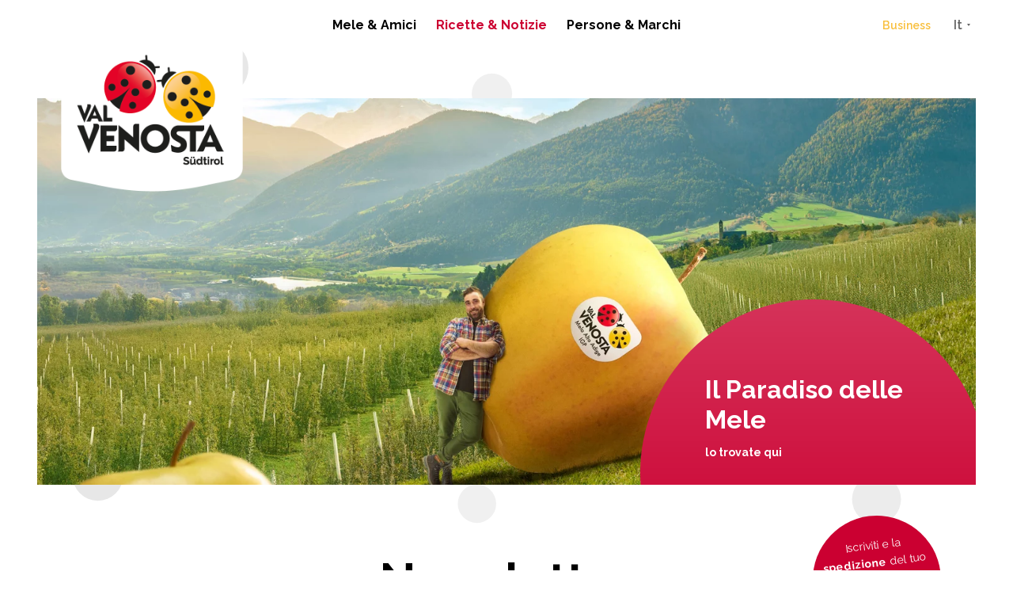

--- FILE ---
content_type: text/html; Charset=utf-8
request_url: https://www.vip.coop/it/ricette-notizie/ricette/confettura-di-fragole-della-val-martello/19-2435.html
body_size: 216464
content:
<!DOCTYPE html>
<html lang="it" xmlns:fb="http://ogp.me/ns/fb#" >

	<head>
	
		<title>Confettura di fragole della Val Martello - Val Venosta</title>
		
		<meta http-equiv="content-type" content="text/html; charset=utf-8" />
		<meta http-equiv="content-language" content="it" />
		
		
		<link rel="alternate" hreflang="de" href="https://www.vip.coop/de/rezepte-geflüster/rezepte/marteller-erdbeermarmelade/19-2435.html" />
		<link rel="alternate" hreflang="it" href="https://www.vip.coop/it/ricette-notizie/ricette/confettura-di-fragole-della-val-martello/19-2435.html" />
		<link rel="alternate" hreflang="en" href="https://www.vip.coop/en/recipes-whispers/recipes/val-martello-strawberry-jam/19-2435.html" />
		<link rel="alternate" hreflang="es" href="https://www.vip.coop/es/recetas-susurros/recetas/mermelada-de-fresa-de-val-martello/19-2435.html" />
		<meta http-equiv="X-UA-Compatible" content="IE=edge" />

		<meta name="robots" content="index, follow" />
		
		<meta name="good-vibrations" content="by zeppelin www.zeppelin-group.com">
		
		<meta name="language" content="it" />
		
		<meta name="publisher" content="Zeppelin Corporate SRL - www.zeppelin-group.com - BZ / Zeppelin Corporate SRL / Italia" />
		
		<meta name="viewport" content="width=device-width,initial-scale=1,maximum-scale=1">
		
		<link rel="preconnect" href="https://fonts.gstatic.com">
		<link rel="preload" as="image" href="/images/1762765156/t/design/default-it.png">
		<link rel="preload" as="image" href="">
		<!-- <link rel="dns-prefetch" href="//example.com"> -->
		
		<link rel="preload" href="https://cloud.zeppelin-group.com/page/71762765156/fd3594b609e2a483381f9de4cfef97ae/aHR0cHM6Ly93d3cudmlwLmNvb3AvZGVmYXVsdC9jc3MvYWxsLWJhNDQwZWYwNDljM2FmNzJmMDFmYTZhYTA1MDVhMmE2LmNzcy==" as="style">
		<!-- <link media="all" rel="stylesheet" href="https://cloud.zeppelin-group.com/page/71762765156/fd3594b609e2a483381f9de4cfef97ae/aHR0cHM6Ly93d3cudmlwLmNvb3AvZGVmYXVsdC9jc3MvYWxsLWJhNDQwZWYwNDljM2FmNzJmMDFmYTZhYTA1MDVhMmE2LmNzcy==" type="text/css" /> -->
		<style type="text/css">.Quote{padding:1em 0px 1em 1em;font-style:italic;display:block;opacity:.8;font-size:1.2em;background-color:rgba(0,0,0,.1);}.Quote .QuoteName{font-style:normal;display:block;font-size:.7em;}.Headline{font-size:32px;color:#000000;font-weight:bold;}.SubHeadline{font-size:18px;color:#000000;font-weight:bold;}body,html{height:100%;-webkit-text-size-adjust:none;}body,table,input,select,textarea{color:#000000;font-family:'Raleway',sans-serif;font-size:17px;line-height:135%;}table{border:0px;border-collapse:collapse;}table td,form,p,body,html{margin:0px 0px 0px 0px;padding:0px 0px 0px 0px;}a,body .link{color:#CC0131;cursor:pointer;text-decoration:none;font-weight:bold;}.yellowlink a,.yellowlink body .link,body .link.yellowlink{color:#F8BF3D;}a:hover,body .link:hover{color:#8F0022;}.yellowlink a:hover,.yellowlink body .link:hover,body .link.yellowlink:hover{color:#E0AC37!important;}video,img{border:0px;vertical-align:middle;}@media all{body,table,input,select,textarea{color:#000000;font-family:'Raleway',sans-serif;}address{font-style:normal;}hr{display:none;}h1,h2,h3,h4,h5,h6,h1 a,h2 a,h3 a,h4 a,h5 a,h6 a{margin:0px 0px 0px 0px;padding:0px 0px 0px 0px;text-decoration:none;font-family:'Raleway',sans-serif;;}.t1large,.t1large a,.t1largei,.t1largei a{color:#000000;font-size:80px;line-height:105%;font-weight:bold;font-family:'Raleway',sans-serif;}h1,h1 a,.t1,.t1 a,.t1i,.t1i a{color:#000000;font-size:60px;line-height:105%;font-weight:bold;font-family:'Raleway',sans-serif;}h2,h2 a,.t2,.t2 a,.t2i,.t2i a{color:#000000;font-size:26px;line-height:120%;font-weight:normal;font-family:'Raleway',sans-serif;}h3,h3 a,.t3,.t3 a,.t3i,.t3i a{color:#000000;font-size:26px;line-height:105%;font-weight:bold;font-family:'Raleway',sans-serif;}section.Blog.Detail .Headline,section.Blog.Detail .Quote,h4,h4 a,.t4,.t4 a,.t4i,.t4i a{color:#000000;font-size:32px;line-height:38px;font-weight:bold;font-family:'Raleway',sans-serif;}h5,h5 a,.t5,.t5 a,.t5i,.t5i a{color:#000000;font-size:18px;line-height:133%;font-weight:bold;font-family:'Raleway',sans-serif;}section.Blog.Detail .SubHeadline,h6,h6 a,.t6,.t6 a,.t6i,.t6i a{color:#000000;font-size:18px;line-height:122%;font-weight:bold;font-family:'Raleway',sans-serif;}section.css.Detail .Quote .QuoteName,section.Blog.Detail .Quote,.t1largei,.t1largei a,.t1i,.t1i a,.t2i,.t2i a,.t3i,.t3i a,.t4i,.t4i a,.t5i,.t5i a,.t6i,.t6i a,a.linki,.defaulti,.medium1i,.large1i{color:#FFFFFF;}.sbbfilter form .rowouter>.row .inner .zepp-fwb input,.zepp-fwb{font-weight:bold;}section.css.Detail .Quote .QuoteName,.defaultFs,.defaulti{font-size:17px;line-height:135%;}.sbbfilter form .rowouter>.row .inner .small > input,small,.small{font-size:14px;line-height:130%;}.medium1,.medium1i{font-size:20px;line-height:130%;}.large1,.large1i{font-size:22px;line-height:118%;}.smaller{font-size:0.888889em;}.ttupper{text-transform:uppercase;}.ttlower{text-transform:lowercase;}.ttnone{text-transform:none;}a.link,a.back{font-size:14px;font-weight:bold;}svg.icon{width:1.250000em;height:1.250000em;}svg.icon-facebook{width:52px;height:61px;}svg.icon-instagram{width:52px;height:61px;}svg.icon-mail{width:52px;height:61px;}svg.icon-linkedin{width:52px;height:61px;}ul{margin:0px 0px 0px 0px;padding-left:16px;padding-right:8px;list-style-type:none;}ul li:before{content:'\025AA';color:#CC0131;font-size:20px;position:absolute;left:0px;top:0px;font-family:Arial,Helvetica,sans-serif;}body.bB2BBereich ul li:before{color:#F8BF3D;}ul li{position:relative;padding:0px 0px 0px 15px;}ul li ul li:before{font-size:.8em;}ol{margin:0px 0px 0px 0px;padding:0px 0px 0px 26px;}ol li{margin:0px 0px 0px 0px;padding:0px 0px 0px 0px;}ul.reset{padding:0px 0px 0px 0px;}ul.reset li:before{content:none;}ul.reset li{position:static;padding:0px 0px 0px 0px;}ul.reset li ul{padding:0px 0px 0px 0px;}*.icon1 ul,ul.icon1{margin:0px 0px 0px 0px;padding:0px 0px 0px 0px;list-style-type:none;}*.icon1 ul li,ul.icon1 li{margin:0px 0px 0px 0px;padding:0px 0px 0px 1.625000em;position:relative;text-indent:0px;line-height:1.562500em;}*.icon1 ul li:before,ul.icon1 li:before{content:none;}*.icon1 ul li svg.icon,ul.icon1 li svg.icon{position:absolute;left:0px;top:0.125000em;width:0.500000em;height:0.500000em;}table{width:100%;}table caption{font-size:20px;}table colgroup col{width:29.572650%;}table colgroup col:first-child{width:5.470085%;}table thead{border-bottom:solid 2px #BFBFBF;}table thead th{padding-top:6px;padding-bottom:6px;text-align:left;}table tfoot td{border-top:solid 1px #BFBFBF;padding-top:6px;padding-bottom:6px;}table tbody td{border-top:solid 1px #BFBFBF;padding-top:6px;padding-bottom:6px;}table tr *{padding-left:0.854701%;padding-right:0.854701%;}table tr *:first-child{padding-left:0.341880%;padding-right:0.341880%;}table.reset{width:auto;}table.reset caption{font-size:inherit;}table.reset colgroup col{width:auto;}table.reset thead{border-bottom:inherit;}table.reset thead th{padding-top:inherit;padding-bottom:inherit;text-align:inherit;}table.reset tfoot td{border-top:inherit;padding-top:inherit;padding-bottom:inherit;}table.reset tbody td{border-top:inherit;padding-top:inherit;padding-bottom:inherit;}table.reset tr *{padding-left:inherit;padding-right:inherit;}.bgweb{background-color:#FFFFFF;color:#000000;}.bgheader{background-color:#FFFFFF;color:#000000;}.bgmobile{background-color:#F3F3F3;color:#000000;}.bglist,.bgteaser,.bgusp{background-color:#F3F3F3;color:#000000;}.bglistalternate,.bgteaseralternate,.bguspalternate{background-color:#ECE8E7;color:#000000;}.bglistalternate2,.bgteaseralternate2,.bguspalternate2{background-color:#F4F4F4;color:#000000;}.bglistalternate2.fake{background-color:rgba(0,0,0,.05);color:#000000;}.bglistalternate3{background-color:#E6E6E6;}.bgbar{background-color:#444444;color:#FFFFFF;}.fillhighlight{fill:#CB0031;}section.Blog.Detail .Quote:before,.bghighlight{background-color:#CB0031;color:#FFFFFF;}.bghighlight .borderBefore:before{border-color:#CB0031;}.bghighlight .borderAfter:after{border-color:#CB0031;}.bghighlight2{background-color:#FAB657;color:#FFFFFF;}.bghighlight2 .borderBefore:before{border-color:#FAB657;}.bghighlight2 .borderAfter:after{border-color:#FAB657;}.bghighlight3{background-color:#62B04B;color:#FFFFFF;}.bghighlight3 .borderBefore:before{border-color:#62B04B;}.bghighlight3 .borderAfter:after{border-color:#62B04B;}.bghighlight4{background-color:#E99D01;color:#FFFFFF;}.bghighlight4 .borderBefore:before{border-color:#E99D01;}.bghighlight4 .borderAfter:after{border-color:#E99D01;}.bghighlight5{background-color:#5C4D9B;color:#FFFFFF;}.bghighlight5 .borderBefore:before{border-color:#5C4D9B;}.bghighlight5 .borderAfter:after{border-color:#5C4D9B;}.bghighlight6{background-color:#18903D;color:#FFFFFF;}.bghighlight6 .borderBefore:before{border-color:#18903D;}.bghighlight6 .borderAfter:after{border-color:#18903D;}.bghighlight7{background-color:#F296AA;color:#FFFFFF;}.bghighlight7 .borderBefore:before{border-color:#F296AA;}.bghighlight7 .borderAfter:after{border-color:#F296AA;}.bghighlight8{background-color:#99B814;color:#FFFFFF;}.bghighlight8 .borderBefore:before{border-color:#99B814;}.bghighlight8 .borderAfter:after{border-color:#99B814;}.bghighlight9{background-color:#731B55;color:#FFFFFF;}.bghighlight9 .borderBefore:before{border-color:#731B55;}.bghighlight9 .borderAfter:after{border-color:#731B55;}.bghighlight10{background-color:#ea4e4b;color:#FFFFFF;}.bghighlight10 .borderBefore:before{border-color:#ea4e4b;}.bghighlight10 .borderAfter:after{border-color:#ea4e4b;}.bghighlight11{background-color:#f6a550;color:#FFFFFF;}.bghighlight11 .borderBefore:before{border-color:#f6a550;}.bghighlight11 .borderAfter:after{border-color:#f6a550;}.bghighlight12{background-color:#ffd44a;color:#FFFFFF;}.bghighlight12 .borderBefore:before{border-color:#ffd44a;}.bghighlight12 .borderAfter:after{border-color:#ffd44a;}.bghighlight13{background-color:#6f9e6b;color:#FFFFFF;}.bghighlight13 .borderBefore:before{border-color:#6f9e6b;}.bghighlight13 .borderAfter:after{border-color:#6f9e6b;}.button3{padding:17px 20px 17px 20px;border-radius:5px;background:#da4a6d;color:#FFFFFF;position:relative;-webkit-transition:opacity 500ms;transition:opacity 500ms;background:-moz-linear-gradient(top,#da4a6d 0%,#CE0F3D 100%);background:-webkit-linear-gradient(top,#da4a6d 0%,#CE0F3D 100%);background:linear-gradient(to bottom,#da4a6d 0%,#CE0F3D 100%);}.button4{padding:17px 20px 17px 20px;border-radius:5px;background:#569E43;color:#FFFFFF;position:relative;-webkit-transition:opacity 500ms;transition:opacity 500ms;background:-moz-linear-gradient(top,#569E43 0%,#488639 100%);background:-webkit-linear-gradient(top,#569E43 0%,#488639 100%);background:linear-gradient(to bottom,#569E43 0%,#488639 100%);}.button5{padding:17px 20px 17px 20px;border-radius:5px;background:#FABF3D;color:#FFFFFF;position:relative;-webkit-transition:opacity 500ms;transition:opacity 500ms;background:-moz-linear-gradient(top,#FABF3D 0%,#F2AB06 100%);background:-webkit-linear-gradient(top,#FABF3D 0%,#F2AB06 100%);background:linear-gradient(to bottom,#FABF3D 0#F2AB06 100%);}.button6{padding:17px 20px 17px 20px;border-radius:5px;background:#FFFFFF;color:#000000;position:relative;-webkit-transition:opacity 500ms;transition:opacity 500ms;background:-moz-linear-gradient(top,#FFFFFF 0%,#FFFFFF 100%);background:-webkit-linear-gradient(top,#FFFFFF 0%,#FFFFFF 100%);background:linear-gradient(to bottom,#FFFFFF 0#FFFFFF 100%);}.button7{padding:12px 38px 12px 38px;border-radius:25px;background:#da4a6d;color:#FFFFFF;position:relative;-webkit-transition:opacity 500ms;transition:opacity 500ms;background:-moz-linear-gradient(top,#da4a6d 0%,#CE0F3D 100%);background:-webkit-linear-gradient(top,#da4a6d 0%,#CE0F3D 100%);background:linear-gradient(to bottom,#da4a6d 0%,#CE0F3D 100%);}.button8{padding:10px 20px 10px 20px;background:#FBBA00;color:#000000;position:relative;-webkit-transition:opacity 500ms;transition:opacity 500ms;border-radius:40px;}.button9{padding:10px 20px 10px 20px;background:#ffffff;color:#000000;position:relative;-webkit-transition:opacity 500ms;transition:opacity 500ms;border-radius:40px;}.button10{display:block;padding:15px 20px;text-align:center;background:#F4F4F4;color:#000000;text-decoration:underline;position:relative;-webkit-transition:opacity 500ms;transition:opacity 500ms;border-radius:40px;}.bghighlight .button4{padding:17px 20px 17px 20px;border-radius:5px;background:#da4a6d;color:#FFFFFF;position:relative;-webkit-transition:opacity 500ms;transition:opacity 500ms;background:-moz-linear-gradient(top,#da4a6d 0%,#CE0F3D 100%);background:-webkit-linear-gradient(top,#da4a6d 0%,#CE0F3D 100%);background:linear-gradient(to bottom,#da4a6d 0%,#CE0F3D 100%);}.bghighlight2 .button4{padding:17px 20px 17px 20px;border-radius:5px;background:#FABF3D;color:#FFFFFF;position:relative;-webkit-transition:opacity 500ms;transition:opacity 500ms;background:-moz-linear-gradient(top,#FABF3D 0%,#F2AB06 100%);background:-webkit-linear-gradient(top,#FABF3D 0%,#F2AB06 100%);background:linear-gradient(to bottom,#FABF3D 0%,#F2AB06 100%);}.bghighlight4 .button4{padding:17px 20px 17px 20px;border-radius:5px;background:#FABF3D;color:#FFFFFF;position:relative;-webkit-transition:opacity 500ms;transition:opacity 500ms;background:-moz-linear-gradient(top,#FABF3D 0%,#F2AB06 100%);background:-webkit-linear-gradient(top,#FABF3D 0%,#F2AB06 100%);background:linear-gradient(to bottom,#FABF3D 0#F2AB06 100%);}.bghighlight6 .button4{padding:17px 20px 17px 20px;border-radius:5px;background:#167E35;color:#FFFFFF;position:relative;-webkit-transition:opacity 500ms;transition:opacity 500ms;background:-moz-linear-gradient(top,#167E35 0%,#11662B 100%);background:-webkit-linear-gradient(top,#167E35 0%,#11662B 100%);background:linear-gradient(to bottom,#167E35 0%,#11662B 100%);}.bghighlight7 .button4{padding:17px 20px 17px 20px;border-radius:5px;background:#F296AA;color:#FFFFFF;position:relative;-webkit-transition:opacity 500ms;transition:opacity 500ms;background:-moz-linear-gradient(top,#F296AA 0%,#c76078 100%);background:-webkit-linear-gradient(top,#F296AA 0%,#c76078 100%);background:linear-gradient(to bottom,#F296AA 0%,#c76078 100%);}.bghighlight8 .button4{padding:17px 20px 17px 20px;border-radius:5px;background:#99B814;color:#FFFFFF;position:relative;-webkit-transition:opacity 500ms;transition:opacity 500ms;background:-moz-linear-gradient(top,#99B814 0%,#71880a 100%);background:-webkit-linear-gradient(top,#99B814 0%,#71880a 100%);background:linear-gradient(to bottom,#99B814 0%,#71880a 100%);}.bghighlight9 .button4{padding:17px 20px 17px 20px;border-radius:5px;background:#731B55;color:#FFFFFF;position:relative;-webkit-transition:opacity 500ms;transition:opacity 500ms;background:-moz-linear-gradient(top,#731B55 0%,#4b0d36 100%);background:-webkit-linear-gradient(top,#731B55 0%,#4b0d36 100%);background:linear-gradient(to bottom,#731B55 0%,#4b0d36 100%);}.button4:hover,.button7:hover,.button3:hover{color:#FFFFFF;opacity:0.9;}.button8:hover{background-color:#E0AC37;color:#000000;}.button9:hover,.button10:hover{opacity:0.8;color:#000000;}.bghighlight a:hover,body .bghighlight .link:hover,.bghighlight2 a:hover,body .bghighlight3 .link:hover,.bghighlight2 a:hover,body .bghighlight3 .link:hover{color:#8F0022;}.bghighlight.gradient{background:linear-gradient(to bottom,rgba(255,255,255,0.2) 0%,rgba(255,255,255,0) 80%,rgba(255,255,255,0) 100%),#CB0031;}.bghighlight2.gradient{background:linear-gradient(to bottom,rgba(255,255,255,0.3) 0%,rgba(255,255,255,0) 50%,rgba(255,255,255,0) 100%),#FAB657;}.bghighlight3.gradient{background:linear-gradient(to bottom,rgba(255,255,255,0.3) 0%,rgba(255,255,255,0) 50%,rgba(255,255,255,0) 100%),#62B04B;}.bghighlight3.darker.gradient{background:linear-gradient(to bottom,rgba(255,255,255,0.3) 0%,rgba(255,255,255,0) 50%,rgba(255,255,255,0) 100%),#569E43;}.bghighlight4.gradient{background:linear-gradient(to bottom,rgba(255,255,255,0.3) 0%,rgba(255,255,255,0) 50%,rgba(255,255,255,0) 100%),#F9BA25;}.bghighlight5.gradient{background:linear-gradient(to bottom,rgba(255,255,255,0.3) 0%,rgba(255,255,255,0) 50%,rgba(255,255,255,0) 100%),#5C4D9B;}.bghighlight6.gradient{background:linear-gradient(to bottom,rgba(255,255,255,0.3) 0%,rgba(255,255,255,0) 50%,rgba(255,255,255,0) 100%),#18903D;}.bghighlight7.gradient{background:linear-gradient(to bottom,rgba(255,255,255,0.3) 0%,rgba(255,255,255,0) 50%,rgba(255,255,255,0) 100%),#F296AA;}.bghighlight8.gradient{background:linear-gradient(to bottom,rgba(255,255,255,0.3) 0%,rgba(255,255,255,0) 50%,rgba(255,255,255,0) 100%),#99B814;}.bghighlight9.gradient{background:linear-gradient(to bottom,rgba(255,255,255,0.3) 0%,rgba(255,255,255,0) 50%,rgba(255,255,255,0) 100%),#731B55;}.bggallerybox{background-color:rgba(0,0,0,0.6);color:#FFFFFF;}.bggallerygradienttopbottom{background:-moz-linear-gradient(top,rgba(0,0,0,0) 0%,rgba(0,0,0,0.6) 50%,rgba(0,0,0,0) 100%);background:-webkit-gradient(linear,left top,left bottom,color-stop(0%,rgba(0,0,0,0)),color-stop(50%,rgba(0,0,0,0.6)),color-stop(100%,rgba(0,0,0,0)));background:-webkit-linear-gradient(top,rgba(0,0,0,0) 0%,rgba(0,0,0,0.6) 50%,rgba(0,0,0,0) 100%);background:-o-linear-gradient(top,rgba(0,0,0,0) 0%,rgba(0,0,0,0.6) 50%,rgba(0,0,0,0) 100%);background:-ms-linear-gradient(top,rgba(0,0,0,0) 0%,rgba(0,0,0,0.6) 50%,rgba(0,0,0,0) 100%);background:linear-gradient(to bottom,rgba(0,0,0,0) 0%,rgba(0,0,0,0.6) 50%,rgba(0,0,0,0) 100%);filter:progid:DXImageTransform.Microsoft.gradient( startColorstr='#00000000',endColorstr='#00000000',GradientType=0 );color:#FFFFFF;}.bggallerygradienttop{background:-moz-linear-gradient(top,rgba(0,0,0,0) 0%,rgba(0,0,0,0.6) 100%);background:-webkit-gradient(linear,left top,left bottom,color-stop(0%,rgba(0,0,0,0)),color-stop(100%,rgba(0,0,0,0.6)));background:-webkit-linear-gradient(top,rgba(0,0,0,0) 0%,rgba(0,0,0,0.6) 100%);background:-o-linear-gradient(top,rgba(0,0,0,0) 0%,rgba(0,0,0,0.6) 100%);background:-ms-linear-gradient(top,rgba(0,0,0,0) 0%,rgba(0,0,0,0.6) 100%);background:linear-gradient(to bottom,rgba(0,0,0,0) 0%,rgba(0,0,0,0.6) 100%);filter:progid:DXImageTransform.Microsoft.gradient( startColorstr='#00000000',endColorstr='#B2000000',GradientType=0 );color:#FFFFFF;}.bgcookies{background-color:#F3F3F3;}.bgcookiesicon{background-color:#ECE8E7;color:#463D31;}.bgicon{background-color:#CD0130;color:#FFFFFF;fill:#FFFFFF;padding:0.375000em;display:inline-block;vertical-align:top;}.bgbar .t1large,.bgbar .t1large a,.bgbar h1,.bgbar h1 a,.bgbar .t1,.bgbar .t1 a,.bgbar h2,.bgbar h2 a,.bgbar .t2,.bgbar .t2 a,.bgbar h3,.bgbar h3 a,.bgbar .t3,.bgbar .t3 a,.bgbar h4,.bgbar h4 a,.bgbar .t4,.bgbar .t4 a,.bgbar h5,.bgbar h5 a,.bgbar .t5,.bgbar .t5 a,.bgbar h6,.bgbar h6 a,.bgbar .t6,.bgbar .t6 a,.bghighlight a,.bghighlight .t1large,.bghighlight .t1large a,.bghighlight h1,.bghighlight h1 a,.bghighlight .t1,.bghighlight .t1 a,.bghighlight h2,.bghighlight h2 a,.bghighlight .t2,.bghighlight .t2 a,.bghighlight h3,.bghighlight h3 a,.bghighlight .t3,.bghighlight .t3 a,.bghighlight h4,.bghighlight h4 a,.bghighlight .t4,.bghighlight .t4 a,.bghighlight h5,.bghighlight h5 a,.bghighlight .t5,.bghighlight .t5 a,.bghighlight h6,.bghighlight h6 a,.bghighlight .t6,.bghighlight .t6 a,.bghighlight2 .t1large,.bghighlight2 .t1large a,.bghighlight2 h1,.bghighlight2 h1 a,.bghighlight2 .t1,.bghighlight2 .t1 a,.bghighlight2 h2,.bghighlight2 h2 a,.bghighlight2 .t2,.bghighlight2 .t2 a,.bghighlight2 h3,.bghighlight2 h3 a,.bghighlight2 .t3,.bghighlight2 .t3 a,.bghighlight2 h4,.bghighlight2 h4 a,.bghighlight2 .t4,.bghighlight2 .t4 a,.bghighlight2 h5,.bghighlight2 h5 a,.bghighlight2 .t5,.bghighlight2 .t5 a,.bghighlight2 h6,.bghighlight2 h6 a,.bghighlight2 .t6,.bghighlight2 .t6 a,.bghighlight4 .t1large,.bghighlight4 .t1large a,.bghighlight4 h1,.bghighlight4 h1 a,.bghighlight4 .t1,.bghighlight4 .t1 a,.bghighlight4 h2,.bghighlight4 h2 a,.bghighlight4 .t2,.bghighlight4 .t2 a,.bghighlight4 h3,.bghighlight4 h3 a,.bghighlight4 .t3,.bghighlight4 .t3 a,.bghighlight4 h4,.bghighlight4 h4 a,.bghighlight4 .t4,.bghighlight4 .t4 a,.bghighlight4 h5,.bghighlight4 h5 a,.bghighlight4 .t5,.bghighlight4 .t5 a,.bghighlight4 h6,.bghighlight4 h6 a,.bghighlight4 .t6,.bghighlight4 .t6 a,.bghighlight5 .t1large,.bghighlight5 .t1large a,.bghighlight5 h1,.bghighlight5 h1 a,.bghighlight5 .t1,.bghighlight5 .t1 a,.bghighlight5 h2,.bghighlight5 h2 a,.bghighlight5 .t2,.bghighlight5 .t2 a,.bghighlight5 h3,.bghighlight5 h3 a,.bghighlight5 .t3,.bghighlight5 .t3 a,.bghighlight5 h4,.bghighlight5 h4 a,.bghighlight5 .t4,.bghighlight5 .t4 a,.bghighlight5 h5,.bghighlight5 h5 a,.bghighlight5 .t5,.bghighlight5 .t5 a,.bghighlight5 h6,.bghighlight5 h6 a,.bghighlight5 .t6,.bghighlight5 .t6 a,.bghighlight6 .t1large,.bghighlight6 .t1large a,.bghighlight6 h1,.bghighlight6 h1 a,.bghighlight6 .t1,.bghighlight6 .t1 a,.bghighlight6 h2,.bghighlight6 h2 a,.bghighlight6 .t2,.bghighlight6 .t2 a,.bghighlight6 h3,.bghighlight6 h3 a,.bghighlight6 .t3,.bghighlight6 .t3 a,.bghighlight6 h4,.bghighlight6 h4 a,.bghighlight6 .t4,.bghighlight6 .t4 a,.bghighlight6 h5,.bghighlight6 h5 a,.bghighlight6 .t5,.bghighlight6 .t5 a,.bghighlight6 h6,.bghighlight6 h6 a,.bghighlight6 .t6,.bghighlight6 .t6 a,.bghighlight7 .t1large,.bghighlight7 .t1large a,.bghighlight7 h1,.bghighlight7 h1 a,.bghighlight7 .t1,.bghighlight7 .t1 a,.bghighlight7 h2,.bghighlight7 h2 a,.bghighlight7 .t2,.bghighlight7 .t2 a,.bghighlight7 h3,.bghighlight7 h3 a,.bghighlight7 .t3,.bghighlight7 .t3 a,.bghighlight7 h4,.bghighlight7 h4 a,.bghighlight7 .t4,.bghighlight7 .t4 a,.bghighlight7 h5,.bghighlight7 h5 a,.bghighlight7 .t5,.bghighlight7 .t5 a,.bghighlight7 h6,.bghighlight7 h6 a,.bghighlight7 .t6,.bghighlight7 .t6 a,.bghighlight8 .t1large,.bghighlight8 .t1large a,.bghighlight8 h1,.bghighlight8 h1 a,.bghighlight8 .t1,.bghighlight8 .t1 a,.bghighlight8 h2,.bghighlight8 h2 a,.bghighlight8 .t2,.bghighlight8 .t2 a,.bghighlight8 h3,.bghighlight8 h3 a,.bghighlight8 .t3,.bghighlight8 .t3 a,.bghighlight8 h4,.bghighlight8 h4 a,.bghighlight8 .t4,.bghighlight8 .t4 a,.bghighlight8 h5,.bghighlight8 h5 a,.bghighlight8 .t5,.bghighlight8 .t5 a,.bghighlight8 h6,.bghighlight8 h6 a,.bghighlight8 .t6,.bghighlight8 .t6 a,.bghighlight9 .t1large,.bghighlight9 .t1large a,.bghighlight9 h1,.bghighlight9 h1 a,.bghighlight9 .t1,.bghighlight9 .t1 a,.bghighlight9 h2,.bghighlight9 h2 a,.bghighlight9 .t2,.bghighlight9 .t2 a,.bghighlight9 h3,.bghighlight9 h3 a,.bghighlight9 .t3,.bghighlight9 .t3 a,.bghighlight9 h4,.bghighlight9 h4 a,.bghighlight9 .t4,.bghighlight9 .t4 a,.bghighlight9 h5,.bghighlight9 h5 a,.bghighlight9 .t5,.bghighlight9 .t5 a,.bghighlight9 h6,.bghighlight9 h6 a,.bghighlight9 .t6,.bghighlight9 .t6 a,.bggallerybox .t1large,.bggallerybox .t1large a,.bggallerybox h1,.bggallerybox h1 a,.bggallerybox .t1,.bggallerybox .t1 a,.bggallerybox h2,.bggallerybox h2 a,.bggallerybox .t2,.bggallerybox .t2 a,.bggallerybox h3,.bggallerybox h3 a,.bggallerybox .t3,.bggallerybox .t3 a,.bggallerybox h4,.bggallerybox h4 a,.bggallerybox .t4,.bggallerybox .t4 a,.bggallerybox h5,.bggallerybox h5 a,.bggallerybox .t5,.bggallerybox .t5 a,.bggallerybox h6,.bggallerybox h6 a,.bggallerybox .t6,.bggallerybox .t6 a,.bggallerygradienttopbottom .t1large,.bggallerygradienttopbottom .t1large a,.bggallerygradienttopbottom h1,.bggallerygradienttopbottom h1 a,.bggallerygradienttopbottom .t1,.bggallerygradienttopbottom .t1 a,.bggallerygradienttopbottom h2,.bggallerygradienttopbottom h2 a,.bggallerygradienttopbottom .t2,.bggallerygradienttopbottom .t2 a,.bggallerygradienttopbottom h3,.bggallerygradienttopbottom h3 a,.bggallerygradienttopbottom .t3,.bggallerygradienttopbottom .t3 a,.bggallerygradienttopbottom h4,.bggallerygradienttopbottom h4 a,.bggallerygradienttopbottom .t4,.bggallerygradienttopbottom .t4 a,.bggallerygradienttopbottom h5,.bggallerygradienttopbottom h5 a,.bggallerygradienttopbottom .t5,.bggallerygradienttopbottom .t5 a,.bggallerygradienttopbottom h6,.bggallerygradienttopbottom h6 a,.bggallerygradienttopbottom .t6,.bggallerygradienttopbottom .t6 a,.bggallerygradienttop .t1large,.bggallerygradienttop .t1large a,.bggallerygradienttop h1,.bggallerygradienttop h1 a,.bggallerygradienttop .t1,.bggallerygradienttop .t1 a,.bggallerygradienttop h2,.bggallerygradienttop h2 a,.bggallerygradienttop .t2,.bggallerygradienttop .t2 a,.bggallerygradienttop h3,.bggallerygradienttop h3 a,.bggallerygradienttop .t3,.bggallerygradienttop .t3 a,.bggallerygradienttop h4,.bggallerygradienttop h4 a,.bggallerygradienttop .t4,.bggallerygradienttop .t4 a,.bggallerygradienttop h5,.bggallerygradienttop h5 a,.bggallerygradienttop .t5,.bggallerygradienttop .t5 a,.bggallerygradienttop h6,.bggallerygradienttop h6 a,.bggallerygradienttop .t6,.bggallerygradienttop .t6 a{color:#FFFFFF;}.bglist.bgactive,.bglist.hover:hover,.bgteaser.bgactive,.bgteaser.hover:hover,.bgusp.bgactive,.bgusp.hover:hover,.bglistalternate.bgactive,.bglistalternate.hover:hover,.bgteaseralternate.bgactive,.bgteaseralternate.hover:hover,.bguspalternate.hover.bgactive,.bguspalternate.hover:hover,.bgbar.bgactive,.bgbar.hover:hover,.bggallerybox.bgactive,.bggallerybox.hover:hover,.bggallerygradienttopbottom.bgactive,.bggallerygradienttopbottom.hover:hover,.bggallerygradienttop.bgactive,.bggallerygradienttop.hover:hover,.bggallerygradienttop2.bgactive,.bggallerygradienttop2.hover:hover,.bghighlight.bgactive,.bghighlight.hover:hover,.bghighlight2.bgactive,.bghighlight2.hover:hover{cursor:pointer;-webkit-box-shadow:4px 4px 5px 0px rgba(0,0,0,0.2),inset 0px 0px 4px 500px rgba(0,0,0,0.25);-moz-box-shadow:4px 4px 5px 0px rgba(0,0,0,0.2),inset 0px 0px 4px 500px rgba(0,0,0,0.25);box-shadow:4px 4px 5px 0px rgba(0,0,0,0.2),inset 0px 0px 4px 500px rgba(0,0,0,0.25);filter:progid:DXImageTransform.Microsoft.Shadow(Strength=5,Direction=120,Color='#000000'),progid:DXImageTransform.Microsoft.gradient(startColorstr='#40000000',endColorstr='#40000000',GradientType=0);}.bglist.bgactive .bglist,.bglist.hover:hover .bglist,.bglist.bgactive .bglistalternate,.bglist.hover:hover .bglistalternate,.bglist.bgactive .bghighlight,.bglist.hover:hover .bghighlight,.bglist.bgactive .bghighlight2,.bglist.hover:hover .bghighlight2,.bgteaser.bgactive .bgteaser,.bgteaser.hover:hover .bgteaser,.bgteaser.bgactive .bgteaseralternate,.bgteaser.hover:hover .bgteaseralternate,.bgteaser.bgactive .bghighlight,.bgteaser.hover:hover .bghighlight,.bgteaser.bgactive .bghighlight2,.bgteaser.hover:hover .bghighlight2,.bgusp.bgactive .bgusp,.bgusp.hover:hover .bgusp,.bgusp.bgactive .bguspalternate,.bgusp.hover:hover .bguspalternate,.bgusp.bgactive .bghighlight,.bgusp.hover:hover .bghighlight,.bgusp.bgactive .bghighlight2,.bgusp.hover:hover .bghighlight2,.bglistalternate.bgactive .bglist,.bglistalternate.hover:hover .bglist,.bglistalternate.bgactive .bglistalternate,.bglistalternate.hover:hover .bglistalternate,.bglistalternate.bgactive .bghighlight,.bglistalternate.hover:hover .bghighlight,.bglistalternate.bgactive .bghighlight2,.bglistalternate.hover:hover .bghighlight2,.bgteaseralternate.bgactive .bgteaser,.bgteaseralternate.hover:hover .bgteaser,.bgteaseralternate.bgactive .bgteaseralternate,.bgteaseralternate.hover:hover .bgteaseralternate,.bgteaseralternate.bgactive .bghighlight,.bgteaseralternate.hover:hover .bghighlight,.bgteaseralternate.bgactive .bghighlight2,.bgteaseralternate.hover:hover .bghighlight2,.bguspalternate.bgactive .bgusp,.bguspalternate.hover:hover .bgusp,.bguspalternate.bgactive .bguspalternate,.bguspalternate.hover:hover .bguspalternate,.bguspalternate.bgactive .bghighlight,.bguspalternate.hover:hover .bghighlight,.bguspalternate.bgactive .bghighlight2,.bguspalternate.hover:hover .bghighlight2,.bgbar.bgactive .bgbar,.bgbar.hover:hover .bgbar,.bgbar.bgactive .bghighlight,.bgbar.hover:hover .bghighlight,.bgbar.bgactive .bghighlight2,.bgbar.hover:hover .bghighlight2,.bghighlight.bgactive .bghighlight,.bghighlight.hover:hover .bghighlight,.bghighlight.bgactive .bglist,.bghighlight.hover:hover .bglist,.bghighlight.bgactive .bgteaser,.bghighlight.hover:hover .bgteaser,.bghighlight.bgactive .bgusp,.bghighlight.hover:hover .bgusp,.bghighlight.bgactive .bglistalternate,.bghighlight.hover:hover .bglistalternate,.bghighlight.bgactive .bgteaseralternate,.bghighlight.hover:hover .bgteaseralternate,.bghighlight.bgactive .bguspalternate,.bghighlight.hover:hover .bguspalternate,.bghighlight.bgactive .bgbar,.bghighlight.hover:hover .bgbar,.bghighlight.bgactive .bghighlight2,.bghighlight.hover:hover .bghighlight2,.bghighlight2.bgactive .bghighlight2,.bghighlight2.hover:hover .bghighlight2,.bghighlight2.bgactive .bglist,.bghighlight2.hover:hover .bglist,.bghighlight2.bgactive .bgteaser,.bghighlight2.hover:hover .bgteaser,.bghighlight2.bgactive .bgusp,.bghighlight2.hover:hover .bgusp,.bghighlight2.bgactive .bglistalternate,.bghighlight2.hover:hover .bglistalternate,.bghighlight2.bgactive .bgteaseralternate,.bghighlight2.hover:hover .bgteaseralternate,.bghighlight2.bgactive .bguspalternate,.bghighlight2.hover:hover .bguspalternate,.bghighlight2.bgactive .bgbar,.bghighlight2.hover:hover .bgbar,.bghighlight2.bgactive .bghighlight,.bghighlight2.hover:hover .bghighlight{cursor:pointer;-webkit-box-shadow:inset 0px 0px 4px 500px rgba(0,0,0,0.25);-moz-box-shadow:inset 0px 0px 4px 500px rgba(0,0,0,0.25);box-shadow:inset 0px 0px 4px 500px rgba(0,0,0,0.25);filter:progid:DXImageTransform.Microsoft.gradient(startColorstr='#40000000',endColorstr='#40000000',GradientType=0);}.iconhover:hover{opacity:0.7;filter:alpha(opacity = 70);cursor:pointer;}.iconinverse{color:#FFFFFF;fill:#FFFFFF;}.hover{cursor:pointer;}.hover picture{position:relative;}.hover:hover picture:before{content:'';background-color:rgba(0,0,0,0.25);position:absolute;left:0px;top:0px;width:100%;height:100%;}.hover:hover .nohover{-webkit-box-shadow:none!important;-moz-box-shadow:none!important;box-shadow:none!important;filter:none!important;}.points1v{margin:0px 0px 0px 0px;padding:0px 0px 0px 0px;width:18px;}.points1v:after{content:'';clear:both;display:block;font-size:0px;height:0px;line-height:0px;overflow:hidden;text-indent:-100px;}.points1v li:before{content:none;}.points1v li{left:auto;position:static;text-indent:0px;}.points1v > *{background-color:#ADADAD;float:left;display:inline;width:15px;height:15px;cursor:pointer;text-indent:-100px!important;padding:0px 0px 0px 0px;overflow:hidden;border-radius:50%;}.points1v > * + *{margin-top:4px;}.points1v > *.active{background-color:#CD0130;}.points1h{margin:0px 0px 0px 0px;padding:0px 0px 0px 0px;}.points1h:after{content:'';clear:both;display:block;font-size:0px;height:0px;line-height:0px;overflow:hidden;text-indent:-100px;}.points1h li:before{content:none;}.points1h li{left:auto;position:static;text-indent:0px;}.points1h > *{background-color:#ADADAD;display:inline-block;width:15px;height:15px;cursor:pointer;text-indent:-100px!important;padding:0px 0px 0px 0px;overflow:hidden;border-radius:50%;}.points1h > * + *{margin-left:4px;}.points1h > *.active{background-color:#CD0130;}.points2v{margin:0px 0px 0px 0px;padding:0px 0px 0px 0px;width:30px;text-align:center;}.points2v:after{content:'';clear:both;display:block;font-size:0px;height:0px;line-height:0px;overflow:hidden;text-indent:-100px;}.points2v li:before{content:none;}.points2v li{left:auto;position:static;text-indent:0px;}.points2v > *{background-color:#FFFFFF;float:left;display:inline;line-height:30px;margin:0px 0px 12px 0px;padding:0px 0px 0px 0px;width:30px;height:30px;cursor:pointer;}.points2v > * + *{margin-top:6px;}.points2v > *.active{-webkit-box-shadow:inset 0px 0px 4px 500px rgba(0,0,0,0.25);-moz-box-shadow:inset 0px 0px 4px 500px rgba(0,0,0,0.25);box-shadow:inset 0px 0px 4px 500px rgba(0,0,0,0.25);filter:progid:DXImageTransform.Microsoft.gradient(startColorstr='#40000000',endColorstr='#40000000',GradientType=0);}.points2h{margin:0px 0px 0px 0px;padding:0px 0px 0px 0px;text-align:center;}.points2h:after{content:'';clear:both;display:block;font-size:0px;height:0px;line-height:0px;overflow:hidden;text-indent:-100px;}.points2h li:before{content:none;}.points2h li{left:auto;position:static;text-indent:0px;}.points2h > *{background-color:#FFFFFF;display:inline-block;line-height:30px;margin:0px 6px 0px 0px;padding:0px 0px 0px 0px;width:30px;height:30px;cursor:pointer;}.points2h > * + *{margin-left:6px;}.points2h > *.active{-webkit-box-shadow:inset 0px 0px 4px 500px rgba(0,0,0,0.25);-moz-box-shadow:inset 0px 0px 4px 500px rgba(0,0,0,0.25);box-shadow:inset 0px 0px 4px 500px rgba(0,0,0,0.25);filter:progid:DXImageTransform.Microsoft.gradient(startColorstr='#40000000',endColorstr='#40000000',GradientType=0);}.points3v{margin:0px 0px 0px 0px;padding:0px 0px 0px 0px;width:30px;text-align:center;}.points3v:after{content:'';clear:both;display:block;font-size:0px;height:0px;line-height:0px;overflow:hidden;text-indent:-100px;}.points3v li:before{content:none;}.points3v li{left:auto;position:static;text-indent:0px;}.points3v > *{border:solid 2px #FFFFFF;float:left;display:inline;margin:0px 0px 12px 0px;padding:0px 0px 0px 0px;width:17px;height:17px;cursor:pointer;text-indent:-100px!important;overflow:hidden;}.points3v > * + *{margin-top:6px;}.points3v > *.active{background-color:#FFFFFF;}.points3h{margin:0px 0px 0px 0px;padding:0px 0px 0px 0px;text-align:center;}.points3h:after{content:'';clear:both;display:block;font-size:0px;height:0px;line-height:0px;overflow:hidden;text-indent:-100px;}.points3h li:before{content:none;}.points3h li{left:auto;position:static;text-indent:0px;}.points3h > *{border:solid 2px #FFFFFF;display:inline-block;margin:0px 6px 0px 0px;padding:0px 0px 0px 0px;width:17px;height:17px;cursor:pointer;text-indent:-100px!important;overflow:hidden;}.points3h > * + *{margin-left:6px;}.points3h > *.active{background-color:#FFFFFF;}.tab1{background-color:#4C4C4C;color:#FFFFFF;line-height:32px;padding:0px 1.709402% 0px 1.709402%;width:28.205128%;height:32px;}.tab1.active{background-color:#CD0130;position:relative;}.tab1.active:before{content:'';position:absolute;left:24px;bottom:-9px;width:0px;height:0px;border-style:solid;border-width:9px 9.5px 0 9.5px;border-color:#009cdf transparent transparent transparent;}.tab2{text-align:center;position:relative;}.tab2:before{content:'';background-color:#FFFFFF;position:absolute;left:0px;top:50%;margin-top:-1px;width:100%;height:2px;}.tab2 > *{display:inline-block;vertical-align:middle;color:#FFFFFF;border-color:#FFFFFF;background-color:#DDDDDD;border-style:solid;border-width:2px 1px;line-height:52px;width:29.059829%;height:52px;text-align:center;position:relative;}.tab2 > *:first-child{border-left-width:2px;-webkit-border-top-left-radius:9px;-webkit-border-bottom-left-radius:9px;border-top-left-radius:9px;border-bottom-left-radius:9px;}.tab2 > *:last-child{border-right-width:2px;-webkit-border-top-right-radius:9px;-webkit-border-bottom-right-radius:9px;border-top-right-radius:9px;border-bottom-right-radius:9px;}.tab2 > *.active{background-color:#FFFFFF;color:#CD0130;}.tab3{cursor:pointer;position:relative;background-color:#4C4C4C;color:#FFFFFF;font-size:20px;line-height:60px;padding:0px 1.709402% 0px 1.709402%;width:31.623932%;height:60px;text-align:center;-webkit-transition:all 400ms;transition:all 400ms;}.tab3:hover,.tab3.active{background-color:#CD0130;}.tab3:before{content:'';position:absolute;left:50%;margin-left:-10.5px;width:0px;height:0px;border-style:solid;opacity:0;filter:alpha(opacity = 0);-webkit-transition:all 400ms;transition:all 400ms;}.tab3.arrowtop:before{top:-9px;border-width:0px 10.5px 10px 10.5px;border-color:transparent transparent #009cdf transparent;}.tab3.arrowbottom:before{bottom:-9px;border-width:10px 10.5px 0 10.5px;border-color:#009cdf transparent transparent transparent;}.tab3.active:before{opacity:1;filter:alpha(opacity = 100);}.paging{margin:20px auto;text-align:center;}.paging1{}.paging1 a,.paging1 span{display:inline-block;vertical-align:middle;background-color:#E9E9E9;color:#999999;font-size:14px;line-height:28px;margin:0px 3px 0px 3px;width:28px;height:28px;text-align:center;}.paging1 a:hover,.paging1 a.active,.paging1 span{background-color:#AAAAAA;color:#FFFFFF;}.paging1 a.prev{background-color:#CD0130;color:#FFFFFF;position:relative;}.paging1 a.prev:before{content:'';position:absolute;left:50%;top:50%;margin-top:-5.5px;margin-left:-3.5px;width:0px;height:0px;border-style:solid;border-width:5.5px 7px 5.5px 0;border-color:transparent #ffffff transparent transparent;}.paging1 a.prev:after{content:'';position:absolute;left:50%;top:50%;margin-top:-4.5px;margin-left:-1.5px;width:0px;height:0px;border-style:solid;border-width:4.5px 6px 4.5px 0;border-color:transparent #CD0130 transparent transparent;}.paging1 a.next{background-color:#CD0130;color:#FFFFFF;position:relative;}.paging1 a.next:before{content:'';position:absolute;right:50%;top:50%;margin-top:-5.5px;margin-right:-3.5px;width:0px;height:0px;border-style:solid;border-width:5.5px 0 5.5px 7px;border-color:transparent transparent transparent #ffffff;}.paging1 a.next:after{content:'';position:absolute;right:50%;top:50%;margin-top:-4.5px;margin-right:-1.5px;width:0px;height:0px;border-style:solid;border-width:4.5px 0 4.5px 6px;border-color:transparent transparent transparent #CD0130;}.paging1 span.prev,.paging1 span.next{display:none;}.paging2{}.paging2 a{display:inline-block;vertical-align:middle;background-color:#E9E9E9;color:#999999;font-size:14px;line-height:25px;margin:0px 3px 0px 3px;width:25px;height:25px;text-align:center;-webkit-border-radius:12.5px;-moz-border-radius:12.5px;border-radius:12.5px;}.paging2 a:hover,.paging2 a.active{background-color:#AAAAAA;color:#FFFFFF;}.paging2 a.prev{background-color:#CD0130;color:#FFFFFF;position:relative;}.paging2 a.prev:before{content:'';position:absolute;left:50%;top:50%;margin-top:-6px;margin-left:-5px;width:0px;height:0px;border-style:solid;border-width:6px 8px 6px 0;border-color:transparent #ffffff transparent transparent;}.paging2 a.prev:after{content:'';position:absolute;left:50%;top:50%;margin-top:-5px;margin-left:-3px;width:0px;height:0px;border-style:solid;border-width:5px 7px 5px 0;border-color:transparent #CD0130 transparent transparent;}.paging2 a.next{background-color:#CD0130;color:#FFFFFF;position:relative;}.paging2 a.next:before{content:'';position:absolute;right:50%;top:50%;margin-top:-6px;margin-right:-5px;width:0px;height:0px;border-style:solid;border-width:6px 0 6px 8px;border-color:transparent transparent transparent #ffffff;}.paging2 a.next:after{content:'';position:absolute;right:50%;top:50%;margin-top:-5px;margin-right:-3px;width:0px;height:0px;border-style:solid;border-width:5px 0 5px 7px;border-color:transparent transparent transparent #CD0130;}.paging3{}.paging3 a,.paging3 span{display:inline-block;vertical-align:middle;color:#AAAAAA;font-size:14px;margin:0px 2px 0px 2px;}.paging3 a:hover,.paging3 span{color:#CD0130;}.paging3 .prev{margin-right:4px;width:0px;height:0px;border-style:solid;border-width:5.5px 7px 5.5px 0;border-color:transparent #009cdf transparent transparent;}.paging3 span.prev{border-color:transparent #AAAAAA transparent transparent;}.paging3 .next{margin-left:4px;width:0px;height:0px;border-style:solid;border-width:5.5px 0 5.5px 7px;border-color:transparent transparent transparent #009cdf;}.paging3 span.next{border-color:transparent transparent transparent #AAAAAA;}.paging4{font-size:14px;line-height:34px;background-color:#E9E9E9;width:100%;height:34px;text-align:center;}.paging4 a,.paging4 span{display:inline-block;vertical-align:middle;color:#BABABA;}.paging4 a:hover,.paging4 span{color:#CD0130;}.paging4 a.prev{float:left;display:inline;color:#CD0130;padding-left:24px;position:relative;}.paging4 a.prev:before{content:'';position:absolute;left:9px;top:50%;margin-top:-6px;width:0px;height:0px;border-style:solid;border-width:6px 7px 6px 0;border-color:transparent #CD0130 transparent transparent;}.paging4 a.prev:after{content:'';position:absolute;left:11px;top:50%;margin-top:-5px;width:0px;height:0px;border-style:solid;border-width:5px 6px 5px 0;border-color:transparent #E9E9E9 transparent transparent;}.paging4 a.next{float:right;display:inline;color:#CD0130;padding-right:24px;position:relative;}.paging4 a.next:before{content:'';position:absolute;right:9px;top:50%;margin-top:-6px;width:0px;height:0px;border-style:solid;border-width:6px 0 6px 7px;border-color:transparent transparent transparent #CD0130;}.paging4 a.next:after{content:'';position:absolute;right:11px;top:50%;margin-top:-5px;width:0px;height:0px;border-style:solid;border-width:5px 0 5px 6px;border-color:transparent transparent transparent #E9E9E9;}.paging5{}.paging5 a{display:inline-block;vertical-align:middle;color:#AAAAAA;font-size:14px;margin:0px 2px 0px 2px;}.paging5 a:hover,.paging5 a.active{color:#CD0130;}.paging5 a.first{margin-right:4px;width:0px;height:0px;border-style:solid;border-width:5.5px 7px 5.5px 0;border-color:transparent #969797 transparent transparent;}.paging5 a.first:before{content:'';display:block;background-color:#969797;margin-top:-5.5px;width:1px;height:10px;}.paging5 a.prev{margin-right:4px;width:0px;height:0px;border-style:solid;border-width:5.5px 7px 5.5px 0;border-color:transparent #969797 transparent transparent;}.paging5 a.next{margin-left:4px;width:0px;height:0px;border-style:solid;border-width:5.5px 0 5.5px 7px;border-color:transparent transparent transparent #969797;}.paging5 a.last{margin-left:4px;width:0px;height:0px;border-style:solid;border-width:5.5px 0 5.5px 7px;border-color:transparent transparent transparent #969797;}.paging5 a.last:after{content:'';display:block;background-color:#969797;margin-top:-5.5px;width:1px;height:10px;}}@media (max-width:1300px){.t1large,.t1large a,.t1largei,.t1largei a{font-size:55px;}h2,h2 a,.t2,.t2 a,.t2i,.t2i a{font-size:28px;}}@media (max-width:1023px){body{font-size:16px;line-height:20px;}.t1large,.t1large a,.t1largei,.t1largei a{font-size:50px;line-height:105%;}h1,h1 a,.t1,.t1 a,.t1i,.t1i a{font-size:36px;line-height:105%;}h2,h2 a,.t2,.t2 a,.t2i,.t2i a{font-size:20px;line-height:120%;}h3,h3 a,.t3,.t3 a,.t3i,.t3i a{font-size:22px;line-height:135%;}section.Blog.Detail .Headline,section.Blog.Detail .Quote,h4,h4 a,.t4,.t4 a,.t4i,.t4i a{font-size:25px;line-height:120%;}h5,h5 a,.t5,.t5 a,.t5i,.t5i a{font-size:16px;line-height:24px;}h6,h6 a,.t6,.t6 a,.t6i,.t6i a{font-size:17px;line-height:22px;}.defaultFs,.defaulti{font-size:16px;line-height:135%;}.medium1,.medium1i{font-size:18px;line-height:130%;}.large1,.large1i{font-size:20px;line-height:130%;}}@media (max-width:700px){.t1large,.t1large a,.t1largei,.t1largei a{font-size:38px;line-height:105%;}}@media (max-width:600px){.t1large,.t1large a,.t1largei,.t1largei a{font-size:32px;line-height:105%;}h1,h1 a,.t1,.t1 a,.t1i,.t1i a{font-size:27px;line-height:105%;}}@media (max-width:550px){.sbbfilter form .rowouter>.row .inner .small > input,small,.small{font-size:13px;line-height:105%;}.points1h > *{width:13px;height:13px;}}@media (max-width:480px){body{font-size:15px;line-height:135%;}h2,h2 a,.t2,.t2 a,.t2i,.t2i a{font-size:18px;line-height:120%;}h3,h3 a,.t3,.t3 a,.t3i,.t3i a{font-size:20px;line-height:135%;}section.Blog.Detail .Headline,section.Blog.Detail .Quote,h4,h4 a,.t4,.t4 a,.t4i,.t4i a{font-size:20px;line-height:120%;}h5,h5 a,.t5,.t5 a,.t5i,.t5i a{font-size:16px;line-height:24px;}h6,h6 a,.t6,.t6 a,.t6i,.t6i a{font-size:16px;line-height:20px;}.defaultFs,.defaulti{font-size:14px;line-height:18px;}.medium1,.medium1i{font-size:16px;line-height:20px;}.large1,.large1i{font-size:18px;line-height:22px;}}@media all{form{margin:0px 0px 0px 0px;}form div.row{clear:both;margin:0px 0px 6px 0px;}form label.label{width:47.368421%;float:left;display:inline;margin:8px 1.315789% 0px 0px;padding:0px 0px 0px 0px;}form label.ort{display:none;}form label.pflichtfeld{font-weight:bold;}form textarea:focus,form input:focus{border:0px;outline:0px;}form div.inputfield input,form div.calendarfield input{width:100%;height:34px;line-height:34px;color:#888888;border:1px solid #cdcdcd;padding:0px 0px 0px 0px;text-indent:8px;position:relative;z-index:2;-webkit-box-sizing:border-box;box-sizing:border-box;-webkit-border-radius:2px;border-radius:2px;-webkit-appearance:none;}form div.row.requiredinfobox div.requiredinfotext{text-align:right;margin-right:6px;}form div.row.input div.inputfield,form div.row.calendar div.calendarfield{width:51.315789%;float:left;display:inline;padding:2px 2px;position:relative;color:#888888;-webkit-box-sizing:border-box;box-sizing:border-box;-webkit-border-radius:2px;border-radius:2px;}form div.row.input div.inputfield.plz{width:15.789474%;}form div.row.input div.inputfield.ort{width:34.210526%;margin:0px 0px 0px 1.315789%;}form div.row.input div.disabled input{background-color:#FFFFFF;}form div.row.calendar div.calendarfield a.kalenderopener{width:21px;height:19px;position:absolute;right:10px;top:8px;z-index:2;}form div.selectfield span.field{width:100%;height:100%;background-color:#FFFFFF;color:#888888;border:solid 1px #cdcdcd;line-height:34px;display:block;-webkit-box-sizing:border-box;box-sizing:border-box;-webkit-border-radius:2px;border-radius:2px;}form div.selectfield span.field span.selecticon{position:absolute;right:28px;top:24px;}form div.selectfield span.field span.selecticon.selecticonsvg{top:12px;}form div.selectfield span.field span.selecticon.selecticonsvg svg{width:15px;height:15px;}form div.selectfield span.field span.selecticon div,form div.selectfield span.field span.selecticon svg{position:absolute!important;left:0px!important;top:0px!important;}form div.selectfield span.field span.selecticon:before{content:'';position:absolute;z-index:1;background-color:#666666;top:-6px;left:0px;width:12px;height:2px;display:block;transform:rotate(45deg);}form div.selectfield span.field span.selecticon:after{content:'';position:absolute;z-index:1;background-color:#666666;top:-6px;left:8px;width:12px;height:2px;display:block;transform:rotate(-45deg);}form div.selectfield span.field span.selecticon.selecticonsvg:before{content:'';position:static;background:transparent;top:auto;left:auto;width:auto;height:auto;transform:none;}form div.selectfield span.field span.selecticon.selecticonsvg:after{content:'';position:static;background:transparent;top:auto;left:auto;width:auto;height:auto;transform:none;}form div.selectfield select{position:absolute;left:0px;top:0px;width:100%;height:100%;margin:0px 0px 0px 0px;padding:0px 0px 0px 0px;border:0px;opacity:0.0;filter:alpha(opacity = 0);z-index:2;}form div.selectfield span.select{display:block;height:100%;margin:0px 24px 0px 8px;position:relative;overflow:hidden;white-space:nowrap;}form div.selectfield span.field div.okicon,form div.selectfield span.field div.erroricon{right:20px;}form div.row.select div.selectfield{width:51.315789%;height:38px;line-height:34px;float:left;display:inline;padding:2px 2px;position:relative;-webkit-box-sizing:border-box;box-sizing:border-box;-webkit-border-radius:2px;border-radius:2px;}form textarea.textarea{color:#888888;border:1px solid #cdcdcd;padding:0px 0px 0px 0px;}form div.row div.textarea{width:51.315789%;display:inline;float:left;padding:2px 2px;position:relative;-webkit-box-sizing:border-box;box-sizing:border-box;}form div.row div.textarea textarea{width:100%;float:left;display:inline;margin:0px 0px 0px 0px;padding:4px 8px 4px 8px;height:4.333em;-webkit-box-sizing:border-box;box-sizing:border-box;-webkit-border-radius:2px;border-radius:2px;-webkit-appearance:none;}form div.checkboxfield input{position:relative;margin:0px 0px 0px 0px;padding:0px 0px 0px 0px;width:1em;height:1em;z-index:2;opacity:0.0;filter:alpha(opacity = 0);}form div.checkboxfield span{position:absolute;left:0px;top:0px;display:block;width:1em;height:1em;font-size:1em;line-height:1px;z-index:1;}form div.checkboxfield svg{position:absolute;left:0px;top:0px;display:block;width:1em;height:1em;font-size:1em;line-height:1px;z-index:1;}form div.row.checkbox label.label{margin-top:0px;}form div.row.checkbox div.checkboxfield{float:left;display:inline;margin:3px 0px 0px 2px;position:relative;}form div.row.checkbox div.checkboxfield div.erroricon{position:absolute;right:-24px;top:-2px;margin-top:0px;}form div.row.checkbox div.errorV5 div.erroricon{top:-2px;}form div.row.checkbox div.errorV6 div.erroricon{top:-4px;}form div.row.checkbox div.checkboxfield div.formtextV1{top:-33px;left:-8px;z-index:3;}form div.row.checkbox div.checkboxfield div.formtextV2,form div.row.checkbox div.checkboxfield div.formtextV5,form div.row.checkbox div.checkboxfield div.formtextV6{top:-3px;}form div.row.checkbox div.checkboxfield div.formtextV3,form div.row.checkbox div.checkboxfield div.formtextV4{width:200px;}form div.row.checkbox div.checkboxfield div.okicon{position:absolute;right:-24px;top:-1px;margin-top:0px;}form div.row.checkbox div.checkboxfield div.okicon *{position:relative;}form div.row.checkbox label.extralabel{float:left;margin:0px 0px 0px 4px;width:auto;}form div.row.checkbox div.error + label.extralabel{margin:0px 0px 0px 28px;}form div.row.checkbox div.errorV5 + label.extralabel{margin:0px 0px 0px 4px;}form div.row.checkbox div.errorV6 + label.extralabel{margin:0px 0px 0px 4px;}form div.radiofield input{position:relative;margin:0px 0px 0px 0px;padding:0px 0px 0px 0px;width:100%;height:100%;z-index:2;opacity:0.0;filter:alpha(opacity = 0);}form div.radiofield span{position:absolute;left:0px;top:0px;display:block;width:100%;height:100%;font-size:1px;line-height:1px;z-index:1;}form div.radiofield svg{position:absolute;left:0px;top:0px;display:block;width:1em;height:1em;font-size:1em;line-height:1px;z-index:1;}form div.radiofield span svg{width:100%;height:100%;font-size:1px;}form div.row.radio label.label{margin-top:0px;}form div.row.radio div.radiofield{width:16px;height:16px;float:left;display:inline;margin:3px 0px 0px 0px;position:relative;}form div.row.radio div.radiofield div.erroricon{position:absolute;right:-28px;top:-2px;margin-top:0px;}form div.row.radio div.radiofield div.formtextV1{top:-34px;left:-9px;z-index:3;}form div.row.radio div.radiofield div.formtextV2,form div.row.radio div.radiofield div.formtextV5,form div.row.radio div.radiofield div.formtextV6{top:-3px;}form div.row.radio label.extralabel{float:left;margin:0px 0px 0px 4px;width:auto;}form div.row.radio div.error + label.extralabel{margin:0px 0px 0px 28px;}form div.row.radio div.errorV5 + label.extralabel{margin:0px 0px 0px 4px;}form div.row.radio div.errorV6 + label.extralabel{margin:0px 0px 0px 4px;}form div.uploadfield iframe{width:128px;height:128px;position:absolute;right:0px;top:0px;opacity:0.0;filter:alpha(opacity = 0);z-index:3;}form div.uploadfield div.status{position:absolute;left:-5px;top:1px;width:30px;height:28px;overflow:hidden;}form div.uploadfield div.status0{position:absolute;left:1px;top:1px;width:30px;height:28px;overflow:hidden;}form div.uploadfield div.status1{position:absolute;left:1px;top:1px;width:30px;height:28px;overflow:hidden;}form div.uploadfield div.status2{position:absolute;left:1px;top:1px;width:30px;height:28px;overflow:hidden;}form div.uploadfield div.status3{position:absolute;left:1px;top:1px;width:30px;height:28px;overflow:hidden;}form div.uploadfield div.button{width:100%;height:100%;}form div.row.upload{}form div.row.upload div.uploadfield{width:51.315789%;height:32px;float:left;display:inline;padding:2px 2px;position:relative;-webkit-box-sizing:border-box;box-sizing:border-box;-webkit-border-radius:2px;border-radius:2px;}form div.row.upload div.uploadfieldcontainer{float:left;display:inline;width:100%;height:100%;line-height:2.000000em;color:#888888;border:1px solid #cdcdcd;padding:0px 0px 0px 0px;text-indent:3px;position:relative;z-index:2;-webkit-box-sizing:border-box;box-sizing:border-box;-webkit-border-radius:2px;border-radius:2px;}form div.uploadfieldcontainer div.uploadbutton{background:transparent;position:absolute;right:-1px;top:1px;width:30px;height:28px;overflow:hidden;z-index:2;cursor:pointer;}form div.uploadfieldcontainer div.uploadname{position:absolute;left:-30px;top:0px;text-indent:55px;width:100%;height:100%;display:block;overflow:hidden;line-height:27px;}form div .active{background-color:transparent;}form div .activeV1,form div .activeV2,form div .activeV7{background-color:#d1e5f0;}form div .activeV1 input,form div .activeV1 textarea,form div .activeV2 input,form div .activeV2 textarea,form div .activeV7 input,form div .activeV7 textarea{border-color:#93bdd5;color:inherit;}form div .active div.formtextV1{color:#FFFFFF;position:absolute;left:0px;top:-32px;padding:0px 10px 0px 10px;font-size:11px;line-height:25px;height:25px;white-space:nowrap;background:#93bdd5;background:-webkit-gradient(linear,left top,left bottom,color-stop(0%,#d1e5f0),color-stop(100%,#93bdd5));background:-webkit-linear-gradient(top,#d1e5f0 0%,#93bdd5 100%);background:-o-linear-gradient(top,#d1e5f0 0%,#93bdd5 100%);background:-ms-linear-gradient(top,#d1e5f0 0%,#93bdd5 100%);background:linear-gradient(to bottom,#d1e5f0 0%,#93bdd5 100%);-webkit-border-radius:2px;-moz-border-radius:2px;border-radius:2px;z-index:2;}form div .active div.formtextV1 div{position:absolute;left:10px;bottom:-8px;width:15px;height:8px;line-height:1px;}form div .active div.formtextV2{color:#FFFFFF;position:absolute;left:100%;top:4px;margin:0px 0px 0px 8px;padding:0px 10px 0px 10px;font-size:11px;line-height:25px;height:25px;white-space:nowrap;background:#93bdd5;background:-webkit-gradient(linear,left top,left bottom,color-stop(0%,#d1e5f0),color-stop(100%,#93bdd5));background:-webkit-linear-gradient(top,#d1e5f0 0%,#93bdd5 100%);background:-o-linear-gradient(top,#d1e5f0 0%,#93bdd5 100%);background:-ms-linear-gradient(top,#d1e5f0 0%,#93bdd5 100%);background:linear-gradient(to bottom,#d1e5f0 0%,#93bdd5 100%);-webkit-border-radius:2px;-moz-border-radius:2px;border-radius:2px;z-index:2;}form div .active div.formtextV2 div{position:absolute;left:-4px;top:8px;width:5px;height:9px;line-height:1px;}form div .active div.formtextV3{color:#4d4848;font-size:11px;line-height:15px;background-color:#e1e1e1;clear:both;position:relative;left:0px;top:-2px;padding:0px 10px 0px 10px;clear:both;-webkit-border-bottom-right-radius:3px;-webkit-border-bottom-left-radius:3px;border-bottom-right-radius:3px;border-bottom-left-radius:3px;}form div .active div.formtextV4{color:#4d4848;font-size:11px;line-height:15px;background-color:#e1e1e1;clear:both;position:relative;left:0px;top:4px;padding:0px 10px 0px 10px;clear:both;-webkit-border-radius:3px;border-radius:3px;}form div .active div.formtextV3 div,form div .active div.formtextV4 div{padding:10px 0px 8px 0px;}form div .error{background:transparent;}form div .errorV1,form div .errorV2{background-color:#f4c4cf;}form div .errorV1 input,form div .errorV1 textarea,form div .errorV2 input,form div .errorV2 textarea,form div .errorV7 input,form div .errorV7 textarea{border-color:#d5889a;color:#d5889a;}form div .errorV4 input,form div .errorV4 textarea,form div .errorV5 span.field,form div .errorV5 input,form div .errorV5 textarea{border-color:#eaa9a4;color:#d5889a;}form div .errorV6 span.field,form div .errorV6 input,form div .errorV6 textarea{color:#555555;border-color:#f3c7c3;background-color:#f3c7c3;}form div div.erroricon{display:none;}form div .error div.erroricon{display:block;position:absolute;right:10px;top:50%;margin-top:-12px;z-index:2;}form div .calendarfield.error div.erroricon{right:34px;}form div .error div.erroricon *{position:relative;}form div .error div.erroricon div{width:18px;height:18px;line-height:1px;}form div .error div.erroricon svg{fill:#D93D5F;}form div .errorV5 div.erroricon{right:-30px!important;width:22px;height:18px;padding:0px 0px 0px 0px;line-height:1px;}form div .errorV5 div.erroricon:before{content:'';position:absolute;left:0px;top:0px;width:0px;height:0px;border-style:solid;border-width:0px 14px 22px 14px;border-color:transparent transparent #CA2B4D transparent;}form div .errorV5 div.erroricon svg{fill:#FFFFFF;width:15px;height:15px;margin-left:7px;margin-top:5px;}form div .errorV6 div.erroricon{right:-40px!important;top:50%;width:18px;height:24px;padding:0px 0px 0px 0px;line-height:1px;background-color:#990000;}form div .errorV6 div.erroricon:before{content:'';position:absolute;left:-11px;bottom:0px;width:0px;height:0px;border-style:solid;border-width:12px 12px 12px 0px;border-color:transparent #990000 transparent transparent;}form div .errorV6 div.erroricon svg{fill:#FFFFFF;width:12px;height:12px;margin-top:7px;margin-left:2px;}form div .error div.formtextV1{color:#FFFFFF;position:absolute;left:0px;top:-32px;padding:0px 10px 0px 10px;font-size:11px;line-height:25px;height:25px;white-space:nowrap;background:#c62649;background:-webkit-gradient(linear,left top,left bottom,color-stop(0%,#e14668),color-stop(100%,#c62649));background:-webkit-linear-gradient(top,#e14668 0%,#c62649 100%);background:-o-linear-gradient(top,#e14668 0%,#c62649 100%);background:-ms-linear-gradient(top,#e14668 0%,#c62649 100%);background:linear-gradient(to bottom,#e14668 0%,#c62649 100%);-webkit-border-radius:2px;-moz-border-radius:2px;border-radius:2px;z-index:2;}form div .error div.formtextV1 div{position:absolute;left:7px;bottom:-5px;width:15px;height:8px;line-height:1px;}form div .error div.formtextV1 div:before{content:'';position:absolute;left:0px;bottom:0px;width:0px;height:0px;border-style:solid;border-width:6px 6px 0 6px;border-color:#CA2B4D transparent transparent transparent;}form div .error div.formtextV2{color:#FFFFFF;position:absolute;left:100%;top:4px;margin:0px 0px 0px 8px;padding:0px 10px 0px 10px;font-size:11px;line-height:25px;height:25px;white-space:nowrap;background:#c62649;background:-webkit-gradient(linear,left top,left bottom,color-stop(0%,#e14668),color-stop(100%,#c62649));background:-webkit-linear-gradient(top,#e14668 0%,#c62649 100%);background:-o-linear-gradient(top,#e14668 0%,#c62649 100%);background:-ms-linear-gradient(top,#e14668 0%,#c62649 100%);background:linear-gradient(to bottom,#e14668 0%,#c62649 100%);-webkit-border-radius:2px;-moz-border-radius:2px;border-radius:2px;z-index:2;}form div .error div.formtextV2 div{position:absolute;left:-4px;top:12px;width:5px;height:6px;line-height:1px;}form div .error div.formtextV2 div:before{content:'';position:absolute;left:0px;bottom:0px;width:0px;height:0px;border-style:solid;border-width:6px 6px 6px 0px;border-color:transparent #D33558 transparent transparent;}form div .error div.formtextV3{color:#a6504a;font-size:11px;line-height:15px;background-color:#f2bdb9;clear:both;position:relative;left:0px;top:-2px;padding:0px 10px 0px 10px;clear:both;-webkit-border-bottom-right-radius:3px;-webkit-border-bottom-left-radius:3px;border-bottom-right-radius:3px;border-bottom-left-radius:3px;}form div .error div.formtextV4{color:#a6504a;font-size:11px;line-height:15px;background-color:#f2bdb9;clear:both;position:relative;left:0px;top:4px;padding:0px 10px 0px 10px;clear:both;-webkit-border-radius:3px;border-radius:3px;}form div .error div.formtextV7{color:#a6504a;font-size:11px;line-height:15px;background-color:#f2bdb9;clear:both;position:relative;left:0px;top:4px;padding:0px 10px 0px 10px;clear:both;-webkit-border-radius:3px;border-radius:3px;}form div .error div.formtextV3 div,form div .error div.formtextV4 div,form div .error div.formtextV7 div{padding:10px 0px 8px 0px;}form div .error div.formtextV5{color:#d93b5e;font-size:12px;line-height:24px;position:absolute;right:10px;top:6px;padding:0px 10px 0px 10px;height:24px;white-space:nowrap;z-index:2;}form div .error div.formtextV6{color:#990000;font-size:12px;line-height:24px;position:absolute;right:10px;top:6px;padding:0px 10px 0px 10px;height:24px;white-space:nowrap;z-index:2;}form div .ok input,form div .ok textarea{color:inherit;}form div .ok div.okicon{position:absolute;right:3px;top:50%;margin-top:-10px;padding:0px 5px 0px 3px;z-index:2;}form div .calendarfield.ok div.okicon{right:34px;}form div .ok div.okicon *{position:relative;}form div .ok div.okicon div{width:20px;height:20px;line-height:1px;position:relative;}form div .ok div.okicon div svg{width:100%;height:100%;fill:#0F870F;}form div .okV6 div.okicon{right:-40px;top:50%;width:18px;height:24px;padding:0px 0px 0px 0px;line-height:1px;background-color:#0C7054;}form div .okV6 div.okicon:before{content:'';position:absolute;left:-11px;bottom:0px;width:0px;height:0px;border-style:solid;border-width:12px 12px 12px 0px;border-color:transparent #0C7054 transparent transparent;}form div .okV6 div.okicon svg{fill:#FFFFFF;width:15px;height:15px;margin-top:5px;margin-left:0px;}form div .ok div.formtextV3{color:#3f8370;font-size:11px;line-height:15px;background-color:#c9e6de;clear:both;position:relative;left:0px;top:-2px;padding:0px 10px 0px 10px;clear:both;-webkit-border-bottom-right-radius:3px;-webkit-border-bottom-left-radius:3px;border-bottom-right-radius:3px;border-bottom-left-radius:3px;}form div .ok div.formtextV4{color:#3f8370;font-size:11px;line-height:15px;background-color:#c9e6de;clear:both;position:relative;left:0px;top:4px;padding:0px 10px 0px 10px;clear:both;-webkit-border-radius:3px;border-radius:3px;}form div .ok div.formtextV3 div,form div .ok div.formtextV4 div{padding:10px 0px 8px 0px;}form div.formspace{clear:both;height:34px;overflow:hidden;text-indent:-100px;}form a.senden{float:right;margin:15px 3px 0px 0px;}form a.senden.clicked{position:relative;}form a.senden.clicked span{opacity:0.5;filter:alpha(opacity = 50);}form a.senden.clicked span.spinner{color:#000000;font-size:2px;z-index:10;position:absolute;left:50%;top:50%;width:24px;height:24px;margin:-12px 0px 0px -12px;opacity:1.0;filter:alpha(opacity = 100);animation:spin 1.6s linear infinite;-webkit-animation:spin 1.6s linear infinite;-moz-animation:spin 1.6s linear infinite;}form a.senden.clicked span.spinner svg{width:100%;height:100%;opacity:0.5;filter:alpha(opacity = 50);}}@keyframes spin{0%{transform:rotate(0deg);}100%{transform:rotate(360deg);}}@media (max-width:530px){form label.label{width:100%;margin:0px 0px 0.333333em 0px;}form div.row.input div.inputfield,form div.row.calendar div.calendarfield,form div.row div.textarea,form div.row.select div.selectfield{width:100%;padding:0.125em 0.416667% 0.125em 0.416667%;margin:0px 0px 0.333333em 0px;}form div.row.input div.inputfield.plz{width:33.333333%;}form div.row.input div.inputfield.ort{width:62.500000%;margin:0px 0px 0px 2.083333%}}@media all{div.kalendercontainer{z-index:100;}div.kalender{background-color:#FFFFFF;border:solid 1px #AAAAAA;width:240px;position:absolute;-webkit-border-radius:4px;-khtml-border-radius:4px;-moz-border-radius:4px;border-radius:4px;z-index:80;}div.kalender a.prev{position:absolute;left:5px;top:5px;background:url(https://cloud.zeppelin-group.com/aHR0cHM6Ly93d3cudmlwLmNvb3AvZGVmYXVsdC9jc3MvYWxsLWJhNDQwZWYwNDljM2FmNzJmMDFmYTZhYTA1MDVhMmE2LmNzcy==/h-fd3594b609e2a483381f9de4cfef97ae/01762765156/images/units/inlineapi/kalender-date-prev.png) no-repeat center center;display:block;width:24px;height:24px;text-decoration:none;cursor:pointer;text-indent:-50px;overflow:hidden;z-index:90;}div.kalender a.prev:hover{background:url(https://cloud.zeppelin-group.com/aHR0cHM6Ly93d3cudmlwLmNvb3AvZGVmYXVsdC9jc3MvYWxsLWJhNDQwZWYwNDljM2FmNzJmMDFmYTZhYTA1MDVhMmE2LmNzcy==/h-fd3594b609e2a483381f9de4cfef97ae/01762765156/images/units/inlineapi/kalender-date-prev-hover.png) no-repeat center center;left:4px;top:4px;border:solid 1px #999999;-webkit-border-radius:4px;-khtml-border-radius:4px;-moz-border-radius:4px;border-radius:4px;}div.kalender a.next{position:absolute;right:5px;top:5px;background:url(https://cloud.zeppelin-group.com/aHR0cHM6Ly93d3cudmlwLmNvb3AvZGVmYXVsdC9jc3MvYWxsLWJhNDQwZWYwNDljM2FmNzJmMDFmYTZhYTA1MDVhMmE2LmNzcy==/h-fd3594b609e2a483381f9de4cfef97ae/01762765156/images/units/inlineapi/kalender-date-next.png) no-repeat center center;display:block;width:24px;height:24px;text-decoration:none;cursor:pointer;text-indent:-50px;overflow:hidden;z-index:90;}div.kalender a.next:hover{background:url(https://cloud.zeppelin-group.com/aHR0cHM6Ly93d3cudmlwLmNvb3AvZGVmYXVsdC9jc3MvYWxsLWJhNDQwZWYwNDljM2FmNzJmMDFmYTZhYTA1MDVhMmE2LmNzcy==/h-fd3594b609e2a483381f9de4cfef97ae/01762765156/images/units/inlineapi/kalender-date-next-hover.png) no-repeat center center;right:4px;top:4px;border:solid 1px #999999;-webkit-border-radius:4px;-khtml-border-radius:4px;-moz-border-radius:4px;border-radius:4px;}div.kalender a.calendarclose{position:absolute;right:-8px;top:-8px;width:17px;height:17px;cursor:pointer;text-decoration:none;background:url(https://cloud.zeppelin-group.com/aHR0cHM6Ly93d3cudmlwLmNvb3AvZGVmYXVsdC9jc3MvYWxsLWJhNDQwZWYwNDljM2FmNzJmMDFmYTZhYTA1MDVhMmE2LmNzcy==/h-fd3594b609e2a483381f9de4cfef97ae/01762765156/images/units/inlineapi/kalender-close.png) no-repeat 0px 0px;overflow:hidden;text-indent:-100px;}div.kalender div.kalenderbox{float:left;display:inline;padding:0px 0px 10px 0px;width:240px;}div.kalender div.kalenderbox b{background:url(https://cloud.zeppelin-group.com/aHR0cHM6Ly93d3cudmlwLmNvb3AvZGVmYXVsdC9jc3MvYWxsLWJhNDQwZWYwNDljM2FmNzJmMDFmYTZhYTA1MDVhMmE2LmNzcy==/h-fd3594b609e2a483381f9de4cfef97ae/01762765156/images/units/inlineapi/kalender-date.png) repeat-x center center #CCCCCC;border:solid 1px #AAAAAA;color:#222222;font-size:13px;line-height:25px;display:block;margin:2px 2px 2px 2px;padding:2px 0px 2px 0px;-webkit-border-radius:4px;-khtml-border-radius:4px;-moz-border-radius:4px;border-radius:4px;text-align:center;}div.kalender div.kalenderbox table{margin:0px 0px 0px 10px;float:left;display:inline;width:217px;}div.kalender div.kalenderbox table th{color:#3C3C3C;text-align:center;width:31px;height:31px;padding:0px 0px 0px 0px;font-size:16px;}div.kalender div.kalenderbox table td{border:0px;color:#FFFFFF;text-align:center;width:31px;height:31px;padding:0px 0px 0px 0px;font-size:16px;}div.kalender div.kalenderbox table td a{background:url(https://cloud.zeppelin-group.com/aHR0cHM6Ly93d3cudmlwLmNvb3AvZGVmYXVsdC9jc3MvYWxsLWJhNDQwZWYwNDljM2FmNzJmMDFmYTZhYTA1MDVhMmE2LmNzcy==/h-fd3594b609e2a483381f9de4cfef97ae/01762765156/images/units/inlineapi/kalender-td-default.png) repeat-x center center #E6E6E6;border:solid 1px #D3D3D3;color:#555555;line-height:27px;display:block;margin:2px 0px 0px 2px;width:27px;height:27px;text-decoration:none;}div.kalender div.kalenderbox table td a:hover{background:url(https://cloud.zeppelin-group.com/aHR0cHM6Ly93d3cudmlwLmNvb3AvZGVmYXVsdC9jc3MvYWxsLWJhNDQwZWYwNDljM2FmNzJmMDFmYTZhYTA1MDVhMmE2LmNzcy==/h-fd3594b609e2a483381f9de4cfef97ae/01762765156/images/units/inlineapi/kalender-td-hover.png) repeat-x center center #DADADA;border:solid 1px #999999;color:#212121;}div.kalender div.kalenderbox table td span{background:url(https://cloud.zeppelin-group.com/aHR0cHM6Ly93d3cudmlwLmNvb3AvZGVmYXVsdC9jc3MvYWxsLWJhNDQwZWYwNDljM2FmNzJmMDFmYTZhYTA1MDVhMmE2LmNzcy==/h-fd3594b609e2a483381f9de4cfef97ae/01762765156/images/units/inlineapi/kalender-td-default.png) repeat-x center center #E6E6E6;border:solid 1px #D3D3D3;color:#555555;opacity:0.35;filter:alpha(opacity = 35);line-height:27px;display:block;margin:2px 0px 0px 2px;width:27px;height:27px;text-decoration:none;}div.kalender div.kalenderbox table td.heute{color:#785547;}div.kalender div.kalenderbox table td.heute a{background:#FFFFFF;border:solid 1px #D3D3D3;color:#363636;}div.kalender div.kalenderbox table td a.selectstart{background:#50742F;color:#FFFFFF;border:2px solid #345F0D;border-right:none;width:auto;height:25px;line-height:25px;opacity:1.0;filter:alpha(opacity = 100);}div.kalender div.kalenderbox table td a.selected{background:#A9BF00;color:#FFFFFF;border-top:2px solid #345F0D;border-bottom:2px solid #345F0D;height:26px;line-height:26px;opacity:1.0;filter:alpha(opacity = 100);}div.kalender div.kalenderbox table td a.selectend{background:url(https://cloud.zeppelin-group.com/aHR0cHM6Ly93d3cudmlwLmNvb3AvZGVmYXVsdC9jc3MvYWxsLWJhNDQwZWYwNDljM2FmNzJmMDFmYTZhYTA1MDVhMmE2LmNzcy==/h-fd3594b609e2a483381f9de4cfef97ae/01762765156/images/units/inlineapi/date-delete.png) no-repeat right top #50742F;color:#FFFFFF;border:2px solid #345F0D;border-left:none;width:auto;height:26px;line-height:26px;opacity:1.0;filter:alpha(opacity = 100);}div.kalender div.kalenderbox table td div.kalenderopen{float:left;position:relative;width:0px;height:0px;}div.kalender a.prev{position:absolute;left:30px;top:5px;background:url(https://cloud.zeppelin-group.com/aHR0cHM6Ly93d3cudmlwLmNvb3AvZGVmYXVsdC9jc3MvYWxsLWJhNDQwZWYwNDljM2FmNzJmMDFmYTZhYTA1MDVhMmE2LmNzcy==/h-fd3594b609e2a483381f9de4cfef97ae/01762765156/images/units/inlineapi/kalender-date-prev.png) no-repeat center center;display:block;width:24px;height:24px;text-decoration:none;cursor:pointer;text-indent:-50px;overflow:hidden;}div.kalender a.prev:hover{background:url(https://cloud.zeppelin-group.com/aHR0cHM6Ly93d3cudmlwLmNvb3AvZGVmYXVsdC9jc3MvYWxsLWJhNDQwZWYwNDljM2FmNzJmMDFmYTZhYTA1MDVhMmE2LmNzcy==/h-fd3594b609e2a483381f9de4cfef97ae/01762765156/images/units/inlineapi/kalender-date-prev-hover.png) no-repeat center center;left:29px;top:4px;border:solid 1px #999999;-webkit-border-radius:4px;-khtml-border-radius:4px;-moz-border-radius:4px;border-radius:4px;}div.kalender a.next{position:absolute;right:30px;top:5px;background:url(https://cloud.zeppelin-group.com/aHR0cHM6Ly93d3cudmlwLmNvb3AvZGVmYXVsdC9jc3MvYWxsLWJhNDQwZWYwNDljM2FmNzJmMDFmYTZhYTA1MDVhMmE2LmNzcy==/h-fd3594b609e2a483381f9de4cfef97ae/01762765156/images/units/inlineapi/kalender-date-next.png) no-repeat center center;display:block;width:24px;height:24px;text-decoration:none;cursor:pointer;text-indent:-50px;overflow:hidden;}div.kalender a.next:hover{background:url(https://cloud.zeppelin-group.com/aHR0cHM6Ly93d3cudmlwLmNvb3AvZGVmYXVsdC9jc3MvYWxsLWJhNDQwZWYwNDljM2FmNzJmMDFmYTZhYTA1MDVhMmE2LmNzcy==/h-fd3594b609e2a483381f9de4cfef97ae/01762765156/images/units/inlineapi/kalender-date-next-hover.png) no-repeat center center;right:29px;top:4px;border:solid 1px #999999;-webkit-border-radius:4px;-khtml-border-radius:4px;-moz-border-radius:4px;border-radius:4px;}div.kalender a.prevyear{position:absolute;left:5px;top:5px;background:url(https://cloud.zeppelin-group.com/aHR0cHM6Ly93d3cudmlwLmNvb3AvZGVmYXVsdC9jc3MvYWxsLWJhNDQwZWYwNDljM2FmNzJmMDFmYTZhYTA1MDVhMmE2LmNzcy==/h-fd3594b609e2a483381f9de4cfef97ae/01762765156/images/units/inlineapi/kalender-year-prev.png) no-repeat center center;display:block;width:24px;height:24px;text-decoration:none;cursor:pointer;text-indent:-50px;overflow:hidden;}div.kalender a.prevyear:hover{background:url(https://cloud.zeppelin-group.com/aHR0cHM6Ly93d3cudmlwLmNvb3AvZGVmYXVsdC9jc3MvYWxsLWJhNDQwZWYwNDljM2FmNzJmMDFmYTZhYTA1MDVhMmE2LmNzcy==/h-fd3594b609e2a483381f9de4cfef97ae/01762765156/images/units/inlineapi/kalender-year-prev-hover.png) no-repeat center center;left:4px;top:4px;border:solid 1px #999999;-webkit-border-radius:4px;-khtml-border-radius:4px;-moz-border-radius:4px;border-radius:4px;}div.kalender a.nextyear{position:absolute;right:5px;top:5px;background:url(https://cloud.zeppelin-group.com/aHR0cHM6Ly93d3cudmlwLmNvb3AvZGVmYXVsdC9jc3MvYWxsLWJhNDQwZWYwNDljM2FmNzJmMDFmYTZhYTA1MDVhMmE2LmNzcy==/h-fd3594b609e2a483381f9de4cfef97ae/01762765156/images/units/inlineapi/kalender-year-next.png) no-repeat center center;display:block;width:24px;height:24px;text-decoration:none;cursor:pointer;text-indent:-50px;overflow:hidden;}div.kalender a.nextyear:hover{background:url(https://cloud.zeppelin-group.com/aHR0cHM6Ly93d3cudmlwLmNvb3AvZGVmYXVsdC9jc3MvYWxsLWJhNDQwZWYwNDljM2FmNzJmMDFmYTZhYTA1MDVhMmE2LmNzcy==/h-fd3594b609e2a483381f9de4cfef97ae/01762765156/images/units/inlineapi/kalender-year-next-hover.png) no-repeat center center;right:4px;top:4px;border:solid 1px #999999;-webkit-border-radius:4px;-khtml-border-radius:4px;-moz-border-radius:4px;border-radius:4px;}}@media all{body img[data-lightbox]{cursor:pointer;}body div.lightbox{background-color:rgba(0,0,0,0.8);position:fixed;left:0px;top:0px;width:100%;height:100%;z-index:500;}body div.lightbox img{position:absolute;top:0;right:0;bottom:0;left:0;margin:auto;max-width:100%;max-height:100%;overflow:auto;}body div.lightbox a{position:absolute;z-index:1;cursor:pointer;width:1.375000em;height:1.375000em;}body div.lightbox a:hover{opacity:1.0;filter:alpha(opacity = 1);}body div.lightbox a div{overflow:visible!important;}body div.lightbox a.prev{left:3%;top:50%;margin:-2.666667em 0px 0px 0px;}body div.lightbox a.next{right:3%;top:50%;margin:-2.666667em 0px 0px 0px;}body div.lightbox a.close{right:3%;top:3%;}body div.lightbox a.fullscreen{right:3%;top:3%;margin:0px 2.466667em 0px 0px;}}@-webkit-keyframes fadeOut{0%{opacity:1;}100%{opacity:0;}}@keyframes fadeOut{0%{opacity:1;}100%{opacity:0;}}@media all{.owl-carousel .animated{-webkit-animation-duration:1000ms;animation-duration:1000ms;-webkit-animation-fill-mode:both;animation-fill-mode:both;}.owl-carousel .owl-animated-in{z-index:0;}.owl-carousel .owl-animated-out{z-index:1;}.owl-carousel .fadeOut{-webkit-animation-name:fadeOut;animation-name:fadeOut;}.owl-height{-webkit-transition:height 500ms ease-in-out;-moz-transition:height 500ms ease-in-out;-ms-transition:height 500ms ease-in-out;-o-transition:height 500ms ease-in-out;transition:height 500ms ease-in-out;}.owl-carousel{display:none;width:100%;-webkit-tap-highlight-color:transparent;position:relative;z-index:1;}.owl-carousel .owl-stage{position:relative;-ms-touch-action:pan-Y;}.objectfit-cover .owl-stage,.adapted-height .owl-stage{height:100%;}.owl-carousel .owl-stage:after{content:".";display:block;clear:both;visibility:hidden;line-height:0;height:0;}.owl-carousel .owl-stage-outer{position:relative;overflow:hidden;-webkit-transform:translate3d(0px,0px,0px);}.objectfit-cover .owl-stage-outer,.adapted-height .owl-stage-outer{height:100%;}.owl-carousel .owl-controls .owl-nav .owl-prev,.owl-carousel .owl-controls .owl-nav .owl-next,.owl-carousel .owl-controls .owl-dot{cursor:pointer;cursor:hand;-webkit-user-select:none;-khtml-user-select:none;-moz-user-select:none;-ms-user-select:none;user-select:none;}.owl-carousel .owl-controls .owl-nav .owl-prev.disabled,.owl-carousel .owl-controls .owl-nav .owl-next.disabled{opacity:0.3;filter:alpha(opacity = 30);cursor:default;}.owl-carousel.owl-loaded{display:block;}.owl-carousel.owl-loading{opacity:0;display:block;}.owl-carousel.owl-hidden{opacity:0;}.owl-carousel .owl-refresh .owl-item{display:none;}.owl-carousel .owl-item{position:relative;min-height:1px;float:left;display:inline;width:100%;-webkit-backface-visibility:hidden;backface-visibility:hidden;-webkit-transform:translate3d(0px,0px,0px);transform:translate3d(0px,0px,0px);-webkit-tap-highlight-color:transparent;-webkit-touch-callout:none;-webkit-user-select:none;-moz-user-select:none;-ms-user-select:none;user-select:none;}.objectfit-cover .owl-item,.adapted-height .owl-item{height:100%;}.owl-carousel .owl-item img{display:block;width:100%;-webkit-transform-style:preserve-3d;}.owl-carousel.owl-text-select-on .owl-item{-webkit-user-select:auto;-moz-user-select:auto;-ms-user-select:auto;user-select:auto;}.owl-carousel .owl-grab{cursor:move;cursor:-webkit-grab;cursor:-o-grab;cursor:-ms-grab;cursor:grab;}.owl-carousel.owl-rtl{direction:rtl;}.owl-carousel.owl-rtl .owl-item{float:right;}.no-js .owl-carousel{display:block;}.owl-carousel .owl-item .owl-lazy{_opacity:0;-webkit-transition:opacity 400ms ease;-moz-transition:opacity 400ms ease;-ms-transition:opacity 400ms ease;-o-transition:opacity 400ms ease;transition:opacity 400ms ease;}.owl-carousel .owl-item img{transform-style:preserve-3d;}.owl-carousel .owl-video-wrapper{position:relative;height:100%;background:#000;}.owl-carousel .owl-video-play-icon{position:absolute;height:80px;width:80px;left:50%;top:50%;margin-left:-40px;margin-top:-40px;background:url("owl.video.play.png") no-repeat;cursor:pointer;z-index:1;-webkit-backface-visibility:hidden;-webkit-transition:scale 100ms ease;-moz-transition:scale 100ms ease;-ms-transition:scale 100ms ease;-o-transition:scale 100ms ease;transition:scale 100ms ease;}.owl-carousel .owl-video-play-icon:hover{-webkit-transition:scale(1.3,1.3);-moz-transition:scale(1.3,1.3);-ms-transition:scale(1.3,1.3);-o-transition:scale(1.3,1.3);transition:scale(1.3,1.3);}.owl-carousel .owl-video-playing .owl-video-tn,.owl-carousel .owl-video-playing .owl-video-play-icon{display:none;}.owl-carousel .owl-video-tn{opacity:0;height:100%;background-position:center center;background-repeat:no-repeat;-webkit-background-size:contain;-moz-background-size:contain;-o-background-size:contain;background-size:contain;-webkit-transition:opacity 400ms ease;-moz-transition:opacity 400ms ease;-ms-transition:opacity 400ms ease;-o-transition:opacity 400ms ease;transition:opacity 400ms ease;}.owl-carousel .owl-video-frame{position:relative;z-index:1;}}@media print{body{text-align:left;background-color:#FFFFFF!important;}nav.mainmenu{display:none;}header.pageheader{display:none;}div.pagecontent{margin:0px 0px 0px 0px;}article.maincontent{color:#000000!important;background-color:#FFFFFF!important;margin:0px 0px 0px 0px!important;float:none;}article.maincontent div.inlineapi a.noprint{display:none;}article.maincontent div.inlineapi span.noprint{display:none;}article.maincontent div.inlineapi div.onlyprint{display:block;}article.maincontent div.inlineapi div.bestaetigung{display:none;}article.maincontent div.inlineapi div.noprint{display:none;}footer.pagefooter{display:none;}}@media all{br.clear{clear:both;line-height:0px;font-size:0px;height:0px;}div.clear{clear:both;line-height:0px;font-size:0px;height:0px;overflow:hidden;text-indent:-100px;}.clearbefore::before{content:'';clear:both;line-height:0px;font-size:0px;height:0px;overflow:hidden;text-indent:-100px;}.clearbeforeafter::before{content:'';clear:both;line-height:0px;font-size:0px;height:0px;overflow:hidden;text-indent:-100px;}.clearbeforeafter::after{content:'';clear:both;line-height:0px;font-size:0px;height:0px;overflow:hidden;text-indent:-100px;}.clearafter::after{content:'';clear:both;line-height:0px;font-size:0px;height:0px;overflow:hidden;text-indent:-100px;}}@media all{body{overflow:visible!important;height:auto!important;}body.openmenu{overflow-y:none;}body.overflow{overflow:hidden!important;}div.pageloader{transition:left .4s ease-in-out;left:120%!important;}div.bubblycover{width:100%;height:60px;position:absolute;left:0px;top:0px;z-index:0;}address{font-style:normal;}div.frame{position:relative;text-align:left;}.centercontent,.centercontent.wide{width:92.592593%;max-width:1170px;margin-left:auto;margin-right:auto;}.centercontent.wide{max-width:2500px;}.centercontent.topBottom{height:95%;height:calc(100vh - 120px);margin-top:60px;margin-bottom:60px;}.centercontent:not(.wide) .centercontent{width:auto;max-width:none;margin-left:0px;margin-right:0px;}.centercontent.wide .centercontent{margin-left:auto;margin-right:auto;width:92.592593%;}.center{transform:translate(-50%,-50%);}.centerX{transform:translateX(-50%);}.centerY{transform:translateY(-50%);}.downlink{cursor:pointer;}.circletext{transform:scale(.8);}picture.zoomHover,.zoomHover picture{overflow:hidden;}picture.zoomHover img,.zoomHover picture img{transition:transform .25s linear;}picture.zoomHover:hover img,.zoomHover picture:hover img{transform-origin:center center;transform:scale(1.025);}.lightHover{transition:opacity .1s linear;}.lightHover:hover{opacity:0.75;}.moveHoverLeft{right:0px;transition:right .4s linear;position:relative;}.moveHoverLeft:hover{right:8px;}.moveHoverRight{left:0px;transition:left .4s linear;position:relative;}.moveHoverRight:hover{left:8px;}.list3{display:flex;flex-wrap:wrap;justify-content:space-between;}.list3 article{width:31.623932%;}.list3.centerlist{text-align:center;justify-content:space-around;}.list3.centerlist article:nth-child(3n):last-child{width:100%;}.list3:after{content:'';width:31.623932%;}.list3.centerlist:after{content:none;}.ratioCenter{height:100%;overflow:hidden;position:relative;}.ratioCenter picture img{height:100%;width:auto;left:50%;position:relative;transform:translateX(-50%);}.textlinks a{font-weight:inherit;color:inherit;}.gradientBefore:before{content:'';width:90%;height:150%;border-radius:50%;position:absolute;left:5%;top:-30%;z-index:-1;}.gradientBefore:before{background:radial-gradient(ellipse at center,rgba(42,50,28,0.4) 0%,rgba(0,0,0,0) 70%,rgba(0,0,0,0) 100%);}.arrowRed{width:22px;height:10px;vertical-align:middle;display:inline-block;background:url('[data-uri]') no-repeat 50% 50%;position:relative;left:0px;-webkit-transition:left 400ms;transition:left 400ms;}.arrowRed:hover{left:5px;}.arrowYellow{width:22px;height:10px;vertical-align:middle;display:inline-block;background:url('[data-uri]') no-repeat 50% 50%;position:relative;left:0px;-webkit-transition:left 400ms;transition:left 400ms;}.arrowYellow:hover{left:5px;}.standardspace,.standardspacetop{padding-top:6.666667%;}.standardspace,.standardspacebottom{padding-bottom:6.666667%;}.standardspace.half,.standardspacetop.half{padding-top:3.333333%;}.standardspace.half,.standardspacebottom.half{padding-bottom:3.333333%;}.standardspace.third,.standardspacetop.third{padding-top:2.200000%;}.standardspace.third,.standardspacebottom.third{padding-bottom:2.200000%;}.standardspacebottom:not(.fullwidth) + .standardspace:not(.fullwidth),.standardspacebottom:not(.fullwidth) + .standardspacetop:not(.fullwidth),.standardspace:not(.fullwidth) + .standardspace:not(.fullwidth),.standardspace:not(.fullwidth) + .standardspacetop:not(.fullwidth){padding-top:0%;}.standardspace.fullwidth.bglistalternate2.fake + .standardspace.fullwidth.bglistalternate2.fake{padding-top:0%;}picture,picture a{display:block;position:relative;}picture img{width:100%;display:block;transition:opacity 500ms;opacity:1;}picture.picture-loading:before{content:'';border:5px solid #f3f3f3;border-top:5px solid #555555;border-radius:50%;position:absolute;left:50%;top:50%;width:40px;height:40px;margin:-20px 0px 0px -20px;animation:spin 1.6s linear infinite;-webkit-animation:spin 1.6s linear infinite;-moz-animation:spin 1.6s linear infinite;}picture.picture-loading img{opacity:0;filter:alpha(opacity = 0);}video + .video-controls{display:none;}video + .video-controls.loaded{display:block;}video:not(.playing)::-webkit-media-controls-panel{display:none;}.loadingsubmit .sbbfilter form .submit,.loading{opacity:.5;pointer-events:none;}.loadingsubmit .sbbfilter form .submit:before,.rhloading:before{content:'';border:5px solid #f3f3f3;border-top:5px solid #555555;border-radius:50%;position:absolute;left:50%;top:250px;width:40px;height:40px;margin:-25px 0px 0px -25px;animation:spin 1.6s linear infinite;-webkit-animation:spin 1.6s linear infinite;-moz-animation:spin 1.6s linear infinite;display:block;z-index:10;}.loadingsubmit .sbbfilter form .submit:before{top:50%;}.rhloading.loadingsubmit.sbbfilter form .submit{opacity:1;pointer-events:auto;}.rhloading.loadingsubmit .sbbfilter form .submit:before{content:none;}video + .video-controls > div{margin-top:-45px;margin-left:-45px;width:90px;height:90px;border-radius:50%;background-color:#cc0131;position:absolute;left:50%;top:50%;cursor:pointer;}.video.bB2B video + .video-controls > div{background-color:#E99D01;}video + .video-controls > div:before,video + .video-controls > div:after{content:'';position:absolute;}video + .video-controls > div.play:before{left:32px;top:21px;width:0;height:0;border-style:solid;border-width:24px 0 24px 36px;border-color:transparent transparent transparent #ffffff;}video + .video-controls > div.pause:before,video + .video-controls > div.pause:after{width:10px;height:40px;top:25px;left:32px;border-radius:2px;background-color:#FFFFFF;}video + .video-controls > div.pause:before{left:48px;}video + .video-controls div:hover{transform:scale(1.1);}video + .video-controls > div{opacity:1;z-index:7;transition:z-index 0s,opacity .8s,transform .4s;}video.playing + .video-controls > div.play{opacity:0;z-index:-1;transition:opacity .8s,z-index 0s linear .8s;}video + .video-controls > div.pause{opacity:1;z-index:-1;transition:opacity 0s,z-index 0s;}video.playing + .video-controls > div.pause:hover{opacity:1;z-index:7;transition:z-index 0s,opacity .1s linear 0s;}video.playing + .video-controls > div.pause{opacity:0;z-index:7;transition:z-index 0s,opacity .8s linear 2s;}.customplaybutton video::-webkit-media-controls-overlay-play-button{display:none;}.clearbefore:before,.clearafter:after,.clearbeforeafter:before,.clearbeforeafter:after{content:'';clear:both;display:block;font-size:0px;height:0px;line-height:0px;overflow:hidden;text-indent:-100px;}.vAlignHelper:before{content:'';display:inline-block;vertical-align:middle;height:100%;}.box-resizing.vAlignHelper:before,.box-resizing .vAlignHelper:before{content:none;}.vAlignCenter{display:inline-block;vertical-align:middle;}.vAlignTop{display:inline-block;vertical-align:top;}.vAlignBottom{display:inline-block;vertical-align:bottom;}.floatingbubble{padding:0px;height:100px;position:absolute;animation:rotate 60s infinite linear;}.floatingbubble.alternate{animation:rotate 60s infinite reverse linear;}.floatingbubble div{border-radius:50%;position:absolute;left:0px;top:0px;}section.unitcookie.layout1.cssversion1 div.introduction{width:100%!important;}section.unitprivacy.layout1 div.introduction{width:100%!important;}section.unitcredits.layout1.cssversion1{padding-top:150px;}section.unitcookie.layout1.cssversion1{padding-top:150px;}section.unitprivacy.layout1.cssversion1{padding-top:150px;}section.unitsitemap.layout1{padding-top:150px;}#CustomOverlayContainer{z-index:100;height:120vh;position:fixed;width:100%;top:0px;left:0px;}}@keyframes rotate{0%{transform:rotate(0deg);}100%{transform:rotate(360deg);}}@media (max-width:800px){.floatingbubble{display:none;}.centercontent.topBottom{margin-bottom:30px;}section.unitcredits.layout1.cssversion1{padding-top:50px;}section.unitcookie.layout1.cssversion1{padding-top:50px;}section.unitprivacy.layout1.cssversion1{padding-top:50px;}section.unitsitemap.layout1{padding-top:50px;}.standardspace,.standardspacetop{padding-top:8.333333%;}.standardspace,.standardspacebottom{padding-bottom:8.333333%;}.standardspace.half,.standardspacetop.half{padding-top:4.166667%;}.standardspace.half,.standardspacebottom.half{padding-bottom:4.166667%;}.standardspace.third,.standardspacetop.third{padding-top:2.750000%;}.standardspace.third,.standardspacebottom.third{padding-bottom:2.750000%;}.standardspacebottom:not(.fullwidth) + .standardspace:not(.fullwidth),.standardspacebottom:not(.fullwidth) + .standardspacetop:not(.fullwidth),.standardspace:not(.fullwidth) + .standardspace:not(.fullwidth),.standardspace:not(.fullwidth) + .standardspacetop:not(.fullwidth){padding-top:0%;}}@media (max-width:600px){.centercontent,.centercontent.wide{width:86.666667%;}.centercontent.wide:not(.ListT1):not(.BauernDetail) .centercontent:not(.Intro):not(.owl-carousel){width:100%;}.standardspace,.standardspacetop{padding-top:12.500000%;}.standardspace,.standardspacebottom{padding-bottom:12.500000%;}.standardspace.half,.standardspacetop.half{padding-top:8.125000%;}.standardspace.half,.standardspacebottom.half{padding-bottom:8.125000%;}.standardspace.third,.standardspacetop.third{padding-top:6.250000%;}.standardspace.third,.standardspacebottom.third{padding-bottom:6.250000%;}.standardspacebottom:not(.fullwidth) + .standardspace:not(.fullwidth),.standardspacebottom:not(.fullwidth) + .standardspacetop:not(.fullwidth),.standardspace:not(.fullwidth) + .standardspace:not(.fullwidth),.standardspace:not(.fullwidth) + .standardspacetop:not(.fullwidth){padding-top:0%;}}@media (max-width:1023px){.aboveTabletBreakpoint{display:none!important;}}@media (min-width:1024px){.belowTabletBreakpoint{display:none!important;}}@media (max-width:800px){video + .video-controls > div{margin-top:-30px;margin-left:-30px;width:60px;height:60px;}video + .video-controls > div.play:before{left:24px;top:16px;width:0;height:0;border-style:solid;border-width:15px 0 15px 23px;border-color:transparent transparent transparent #ffffff;}video + .video-controls > div.pause:before,video + .video-controls > div.pause:after{width:7px;height:29px;top:16px;left:18px;border-radius:2px;background-color:#FFFFFF;}video + .video-controls > div.pause:before{left:35px;}}@media (max-width:739px){.aboveMobileBreakpoint{display:none!important;}}@media (min-width:740px){.belowMobileBreakpoint{display:none!important;}}@media all{header{width:100%;position:relative;z-index:2;}header div.inner{padding:20px 0px 17px 0px;position:fixed;top:0px;transform:translateY(-100px);transition:transform 1.2s ease .4s,background-color 0s ease 2s;width:100%;height:23px;z-index:5;}header div.logoinner{height:0px;position:relative;z-index:3;}header div.spacinginner{position:relative;}xheader div.spacinginner:before{content:'';width:100%;height:0px;display:inline-block;position:absolute;left:0px;top:100%;box-shadow:0px 6px 12px -12px rgba(0,0,0,0.4);}header a.logo{position:absolute;left:30px;top:59px;z-index:2;}header a.logo img{max-width:230px;height:auto;}header a.logo.bio-{left:-27px;}header nav.mainmenu{width:100%;text-align:center;}header nav.mainmenu li{display:inline-block;}header nav.mainmenu li + li{margin-left:2.666667%;}header nav.mainmenu li a{color:#000000;font-size:16px;}header nav.mainmenu li a:hover,header nav.mainmenu li a.activestyle,header nav.mainmenu li a.active{color:#CC0131;}header.bB2B nav.mainmenu li a:hover,header.bB2B nav.mainmenu li a.activestyle,header.bB2B nav.mainmenu li a.active{color:#F8BF3D;}header nav.mainmenu li section{display:none;}header nav.topnavi{position:absolute;right:35px;top:0px;text-align:right;}header nav.topnavi a{margin-right:32px;font-weight:600;font-size:14px;}header nav.topnavi a:not(.link):not(.yellowlink){color:#666666;}header nav.topnavi span:not(.yellowlink) a{color:#666666;}header nav.language{position:absolute;right:0px;top:0px;text-align:center;width:35px;}header nav.language a{font-weight:600;color:#666666;}header nav.language a.active{font-size:16px;position:relative;padding-right:10px;}header nav.language a.active:before{content:'';position:absolute;right:0px;top:8px;float:right;display:inline;width:0;height:0;border-style:solid;border-width:3px 2px 0 2px;border-color:#666666 transparent transparent transparent;}header nav.language div.other{padding:0px 10px 0px 10px;}header nav.language div.other a{display:block;text-align:center;}header div.menuoverlayer{width:100%;height:100%;position:fixed;left:0px;top:-100%;}header div.menuoverlayerinner{height:100%;}header div.menuoverlayer div.frame{overflow:hidden;}header.open div.menuoverlayer div.frame{overflow:visible;}header div.menuoverlayer a.close{margin-top:2.333333%;width:60px;height:60px;position:absolute;right:5.000000%;top:0px;border-radius:50%;z-index:10;}header div.menuoverlayer a.close:hover{color:#FFFFFF;box-shadow:inset 0px 0px 500px rgba(0,0,0,0.15);}header div.menuoverlayer a.close:before,header div.menuoverlayer a.close:after{content:'';width:28px;height:2px;background-color:#ffffff;position:absolute;left:15px;top:28px;transform:rotate(45deg);}header div.menuoverlayer a.close:before{transform:rotate(135deg);}header.open{width:100%;position:fixed;left:0px;top:0px;}header a.logo{z-index:4;opacity:1;transition:opacity .4s linear,z-index 0s linear;}header div.menuoverlayer{z-index:-1;opacity:0;transition:opacity .4s linear,z-index 0s linear 0.4s,top 0s linear 0.4s;}header.open a.logo{z-index:-1;opacity:0;transition:opacity .4s linear,z-index 0s linear 0.4s;}header.open div.menuoverlayer{z-index:4;opacity:1;transition:opacity .4s linear,z-index 0s linear;top:0px;}div.pagecontent{margin-top:60px;position:relative;z-index:1;}div.pagecontent div.maincontent > div.Breadcrumb{display:none;}.fixedmenu header div.inner,.openmenu header div.inner{transform:translateY(0px);transition:transform 1.2s ease .4s,background-color 0s ease 0s;}.floatmenu header div.inner,.openmenu header div.inner{background-color:#FFFFFF;box-shadow:0px 0px 20px 10px rgba(0,0,0,.4);}.floatmenu header nav.language,.openmenu header nav.language{display:none;}div.menuopenerouter{display:none;float:right;width:42px;height:42px;margin-right:0px;position:relative;margin:0px auto;cursor:pointer;-webkit-border-radius:50px;border-radius:50px;background-color:#CF2336;}div.menuopenerouter.bB2B{background-color:#F8BF3D;}div.menuopenerouter div.menuopenerinner{display:block;width:100%;height:100%;position:relative;}#menu-opener{display:block;width:100%;height:100%;}#menu-opener span{display:block;position:absolute;height:2px;width:50%;background:#FFFFFF;border-radius:9px;opacity:1;left:11px;-webkit-transform:rotate(0deg);-moz-transform:rotate(0deg);-o-transform:rotate(0deg);transform:rotate(0deg);-webkit-transition:transform 250ms ease-in-out 0ms;-moz-transition:transform 250ms ease-in-out 0ms;-o-transition:transform 250ms ease-in-out 0ms;transition:transform 250ms ease-in-out 0ms;}#menu-opener.open span{background:#FFFFFF;}#menu-opener span:nth-child(1){top:14px;}#menu-opener span:nth-child(2),#menu-opener span:nth-child(3){top:20px;}#menu-opener span:nth-child(4){top:26px;}#menu-opener.open span:nth-child(1){top:8px;width:0%;left:50%;}#menu-opener.open span:nth-child(2){-webkit-transform:rotate(45deg);-moz-transform:rotate(45deg);-o-transform:rotate(45deg);transform:rotate(45deg);}#menu-opener.open span:nth-child(3){-webkit-transform:rotate(-45deg);-moz-transform:rotate(-45deg);-o-transform:rotate(-45deg);transform:rotate(-45deg);}#menu-opener.open span:nth-child(4){top:8px;width:0%;left:50%;}header nav.mainmenu li.responsivetopnavi{display:none;}}@media (max-width:1300px){header nav.mainmenu li + li{margin-left:2.133333%;}header nav.topnavi a{margin-right:22px;}}@media (max-width:1200px){header nav.topnavi a{margin-right:15px;}header nav.mainmenu li + li{margin-left:1.466667%;}header nav.mainmenu li a{font-size:15px;}}@media (max-width:1100px){header div.logoinner{transform:scale(.8);transform-origin:top left;}header a.logo{left:15px;top:10px;}header a.logo img{width:125px;}header div.inner{background-color:#FFFFFF;}header div.logoinner{height:0px;position:relative;z-index:6;transform:none;}body div.contentmobilemenu{display:none;height:calc(100vh - 80px);border-bottom:20px solid #FFFFFF;transition:border-bottom 0s linear 0s;background-color:#CF2336;position:fixed;left:0px;top:60px;width:93%;z-index:3;margin-left:3.625000%;margin-right:3.750000%;}body header.bB2B div.contentmobilemenu{background-color:#F8BF3D;}body header.bB2B div.contentmobilemenu nav.mainmenu li a:hover,body header.bB2B div.contentmobilemenu nav.mainmenu li a.activestyle,body header.bB2B div.contentmobilemenu nav.mainmenu li.active a,body header.bB2B div.contentmobilemenu nav.mainmenu li a.active{color:#FFFFFF;}body header.open div.contentmobilemenu{border-bottom:100px solid #FFFFFF;transition:border-bottom 0s linear 2s;}body div.innerContentmobilemenu{height:100%;overflow:hidden;overflow-y:auto;}header nav.language a.active{padding-right:0;}header nav.language a.active:before{display:none;}header nav.language{display:none;}header nav.language a{color:#FFFFFF;margin-left:5px;}header nav.topnavi{display:none;}body.openmenu header nav.language{display:block;position:absolute;left:0%;bottom:40px;right:auto;top:auto;text-align:center;margin:0 auto;width:100%;}body.openmenu header nav.language a{margin:0px 5px;float:none;display:inline-block;}body.openmenu header nav.language div.other{display:inline-block!important;float:none;background:transparent;padding:0;}div.menuopenerouter{display:inline;position:relative;z-index:5;margin-top:-10px;}header nav.mainmenu li.responsivetopnavi{margin-top:8px;display:block;}header nav.mainmenu li.responsivetopnavi + li.responsivetopnavi{margin-top:0px;}header nav.mainmenu li.responsivetopnavi a{font-size:14px;}header nav.mainmenu li{display:block;width:100%;}header nav.mainmenu a.active + section.MenuTeaser{display:block;}header nav.mainmenu li a{font-size:26px;line-height:180%;font-family:'Raleway',sans-serif;color:#FFFFFF;font-weight:bold;}header nav.mainmenu li + li{margin-left:0px;}header nav.mainmenu ul ul{margin-bottom:22px;}header.open a.logo{z-index:1;opacity:1;transition:opacity .4s linear,z-index 0s linear 0.4s;}header.open div.menuoverlayer{z-index:4;opacity:0;transition:opacity .4s linear,z-index 0s linear;top:0px;}header nav.mainmenu li a:hover,header nav.mainmenu li a.activestyle,header nav.mainmenu li.active a{color:rgba(255,255,255,0.8);}header nav.mainmenu li a.active{color:rgba(255,255,255,0.8);}header nav.mainmenu li.active ul li a{color:#FFFFFF;}header nav.mainmenu li.active ul li a:hover{color:#FFFFFF;}}@media (max-width:800px){header nav.mainmenu li a{font-size:20px;}}@media (max-width:600px){header a.logo{left:15px;top:10px;}header a.logo img{width:100px;max-width:100%;transform:none;}}@media (max-width:1100px){body.openmenu header nav.mainmenu{padding-top:50px;}}@media (max-width:500px){header nav.mainmenu ul li ul li a{line-height:24px;}body.openmenu header nav.language{bottom:15px;}body[data-lang="it"].openmenu header nav.language{bottom:5px;}body.openmenu header nav.mainmenu{padding-top:55px;}body[data-lang="it"].openmenu header nav.mainmenu{padding-top:35px;}header nav.mainmenu ul ul{margin-bottom:12px;}}@media all{footer.pagefooter{padding:5.000000% 0px 50px 0px;position:relative;clear:both;text-align:center;}footer.pagefooter div.top{font-weight:bold;}footer.pagefooter div.top div.bugs{margin-top:1.333333%;}footer.pagefooter div.top div.bugs a{color:#F9BA25;}footer.pagefooter div.mid{margin-top:3.333333%;}footer.pagefooter div.mid nav{width:100%;}footer.pagefooter div.mid a{text-align:right;display:inline-block;font-weight:normal;}footer.pagefooter div.mid a + a{margin-left:0px;text-align:left;}footer.pagefooter div.mid a + a:before{content:' | ';margin:0px 16px 0px 16px;}footer.pagefooter div.bottom{margin-top:3.000000%;}footer.pagefooter span.copyright,footer.pagefooter nav.footernavi,footer.pagefooter a.publisher{float:none;display:inline-block;}footer.pagefooter a.publisher img{vertical-align:text-bottom;margin:0px 0px -5px 0px;}footer.pagefooter div.footerlogos{float:right;display:inline;}footer.pagefooter img.logobio{float:left;display:inline;margin:20px 40px 0px 20px;}footer.pagefooter img.logosudtriol{float:left;display:inline;margin-top:20px;}}@media (max-width:1100px){footer.pagefooter div.footerlogos{float:none;display:block;width:100%;margin:10px auto 0px auto;text-align:center;}footer.pagefooter img.logobio{float:none;display:inline-block;}footer.pagefooter img.logosudtriol{float:none;display:inline-block;}footer.pagefooter div.bottom{clear:both;}footer.pagefooter div.bottom{margin-top:1.666667%;}}@media (max-width:1023px){footer.pagefooter div.top div.bugs{margin-top:3.906250%;display:block;float:none;}}@media (max-width:800px){footer.pagefooter div.top,footer.pagefooter div.mid,footer.pagefooter div.bottom,footer.pagefooter div.top div.bugs,footer.pagefooter img.logosudtriol{margin-top:35px;}}@media (max-width:500px){footer.pagefooter span.copyright span.vat{display:block;}footer.pagefooter span.copyright,footer.pagefooter nav.footernavi{margin-bottom:8px;}footer.pagefooter span.lastdot{display:none;}}@media all{section.unitcookieonpage.layout1{min-height:70px;width:100%;font-size:14px;line-height:18px;text-align:left;z-index:50;}section.unitcookieonpage.layout1:before{content:'';position:absolute;left:0px;top:0px;height:10px;background:-moz-linear-gradient(top,rgba(0,0,0,0) 0%,rgba(0,0,0,1) 100%);background:-webkit-gradient(linear,left top,left bottom,color-stop(0%,rgba(0,0,0,0)),color-stop(100%,rgba(0,0,0,1)));background:-webkit-linear-gradient(top,rgba(0,0,0,0) 0%,rgba(0,0,0,1) 100%);background:-o-linear-gradient(top,rgba(0,0,0,0) 0%,rgba(0,0,0,1) 100%);background:-ms-linear-gradient(top,rgba(0,0,0,0) 0%,rgba(0,0,0,1) 100%);background:linear-gradient(to bottom,rgba(0,0,0,0) 0%,rgba(0,0,0,1) 100%);}section.unitcookieonpage.layout1 div.inside{padding:15px 15px 15px 15px;}section.unitcookieonpage.layout1 div.inside div.text{float:left;display:inline;padding:0px 70px 0px 0px;}section.unitcookieonpage.layout1 div.inside a.icon{position:absolute;right:0px;top:0px;width:70px;height:70px;}section.unitcookieonpage.layout1 div.inside a.icon:before{content:'\D7';position:absolute;left:0px;top:8px;width:100%;text-align:center;font-size:42px;line-height:44px;font-family:Verdana,Geneva,sans-serif;}}@media (max-width:1023px){section.unitcookieonpage.layout1{font-size:13px;line-height:17px;}}@media (max-width:900px){section.unitcookieonpage.layout1 div.inside a.icon{width:50px;height:50px;}section.unitcookieonpage.layout1 div.inside a.icon:before{top:4px;font-size:34px;line-height:36px;}}@media (max-width:720px){section.unitcookieonpage.layout1{font-size:12px;line-height:16px;}}@media all{section.unitcookieonpage.layout1.cssversionbottom{position:fixed;left:0px;bottom:0px;}}@media all{section.Verkaufspunkte{}section.Verkaufspunkte article{margin-bottom:6.837607%;width:31.623932%;}section.Verkaufspunkte article .icon{max-width:75px;width:100%;}section.Verkaufspunkte article .icon + picture{margin-top:10px;}section.Verkaufspunkte article .headline{margin-top:18px;margin-bottom:8px;}section.Verkaufspunkte article div.openingtimes{margin-top:20px;}section.Verkaufspunkte article div.product{margin-right:10px;margin-top:15px;padding:4px 15px 5px 15px;display:inline-block;}}@media (max-width:800px){section.Verkaufspunkte article{width:47.500000%;}}@media (max-width:550px){section.Verkaufspunkte article{width:100%;}}@media all{section.USP{position:relative;text-align:center;}section.USP div.banner{padding-top:5.333333%;padding-bottom:170px;}section.USP div.banner.bghighlight3 h2{color:#FFFFFF;}section.USP div.elements{margin-top:-140px;}section.USP div.owl-controls{width:100%;text-align:center;}section.USP div.owl-controls div.owl-dot{margin-top:25px;width:10px;height:10px;display:inline-block;border-radius:50%;vertical-align:top;}section.USP div.owl-controls div.owl-dot + div.owl-dot{margin-left:5px;}section.USP div.owl-controls .owl-prev .icon,section.USP div.owl-controls .owl-next .icon{width:50px;height:33px;}section.USP div.owl-controls .owl-prev,section.USP div.owl-controls .owl-next{transform:translateY(-50%);padding:21px 12px;background-color:#F4F4F4;color:#000000;border-radius:50%;width:50px;height:33px;position:absolute;right:-50px;top:0%;margin-top:12.905983%;}section.USP div.owl-controls .owl-prev{left:-50px;right:auto;}section.USP div.owl-controls .owl-prev:hover,section.USP div.owl-controls .owl-next:hover{color:#000000;box-shadow:inset 0px 0px 500px rgba(0,0,0,0.15);}section.USP article{width:71.794872%;max-width:280px;float:none;display:inline-block;text-align:center;position:relative;z-index:2;}section.USP article picture{margin-bottom:8px;display:inline-block;width:85px;}section.USP article div.headline{margin-bottom:5px;}section.USP article div.circle:before{content:'';float:none;width:2px;height:0px;padding-bottom:100%;display:inline-block;}section.USP article div.circle{width:250px;height:250px;padding-top:0px;display:inline-flex;align-items:center;justify-content:center;min-width:1em;border-radius:50%;vertical-align:middle;text-align:center;}section.USP article div.innercircle{padding:30px;}}@media (min-width:1200px){section.USP article div.circle{height:280px;width:280px;}}@media (max-width:1200px){section.USP div.owl-controls .owl-prev,section.USP div.owl-controls .owl-next{padding:15px 10px;width:30px;height:20px;}section.USP div.owl-controls .owl-prev .icon,section.USP div.owl-controls .owl-next .icon{width:20px;height:20px;}section.USP div.owl-controls .owl-next{right:0px;}section.USP div.owl-controls .owl-prev{left:0px;}}@media (max-width:1600px){section.USP article picture{width:75px;}}@media (max-width:1250px){section.USP article{width:76.923077%;}}@media (max-width:1170px){section.USP article picture{width:70px;}section.USP article + article{margin-left:2.564103%;}}@media (max-width:1024px){section.USP div.banner{padding-bottom:200px;}section.USP div.elements{margin-top:-180px;}section.USP article{width:87.179487%;}section.USP div.elements{width:calc(100% - 130px);padding:0 65px;position:relative;}section.USP div.elements .owl-prev,section.USP div.elements .owl-next{width:50px;height:33px;position:absolute;right:0px;top:125px;}section.USP div.elements .owl-prev{left:0;right:auto;}section.USP div.elements .icon{width:100%;height:100%;color:#FFFFFF;}}@media (max-width:900px){section.USP article picture{width:65px;}}@media (max-width:750px){section.USP div.elements{width:calc(100% - 90px);padding:0 45px;}section.USP article{width:95%;}}@media (max-width:700px){section.USP div.elements{width:100%;padding:0;}section.USP article{width:280px;}}@media (max-width:450px){section.USP article{width:260px;}}@media all{.usercentrics-alertbox{width:100%;position:absolute;bottom:0px;left:0px;text-align:center;z-index:2;color:#000000;}.usercentrics-alertbox a{color:#000000;font-weight:bold;}}@keyframes themeStageSlideIn{0%{transform:scale(.968);}100%{transform:scale(1);}}@keyframes bottomTop{0%{margin-bottom:0px;}10%{margin-bottom:-8px;}20%{margin-bottom:0px;}30%{margin-bottom:-6px;}40%{margin-bottom:0px;}100%{margin-bottom:0px;}}@media all{section.ThemeStage{width:100%;position:relative;}section.ThemeStage div.inner{overflow:hidden;}section.ThemeStage div.inner div.owl-stage-outer{right:-1px;}section.ThemeStage div.inner,section.ThemeStage div.inner div.owl-stage-outer,section.ThemeStage div.inner div.owl-stage,section.ThemeStage div.inner div.owl-item{height:100%;min-height:580px;}section.ThemeStage.onlyimage div.inner{min-height:0px;}section.ThemeStage div.breadcrumb div.inner{height:auto;min-height:auto;}section.ThemeStage div.mouseicon{animation:bottomTop 5s ease 3s infinite;width:33px;height:15px;display:inline-block;position:absolute;left:50%;bottom:35px;z-index:9;}section.ThemeStage div.mouseicon{transform:rotate(90deg);transform-origin:center center;color:#FFFFFF;cursor:pointer;}section.ThemeStage div.mouseicon .icon{width:33px;height:33px;}section.ThemeStage div.mouseicon:before{width:53px;height:53px;top:-10px;left:-10px;}section.ThemeStage.T1{margin-top:-60px;height:calc(100vh - 60px);overflow:hidden;position:relative;min-height:580px;}section.ThemeStage.T1.biography{overflow:visible;}section.ThemeStage.T1 img.logo{margin:0 auto;max-width:450px;width:100%;}section.ThemeStage.onlyimage{min-height:0px;}section.ThemeStage.T1 video::-webkit-media-controls-overlay-play-button{display:none;}section.ThemeStage.T1 h2{margin-top:16px;}section.ThemeStage.T1 a.weiterlink{margin-top:28px;display:inline-block;}section.ThemeStage.T1 a.weiterlink:hover{color:#FFFFFF;box-shadow:inset 0px 0px 500px rgba(0,0,0,0.15);}div.fullPageSection section.ThemeStage.T1{margin-top:0px;margin-bottom:60px;}section.ThemeStage.T1 div.owl-item{overflow:hidden;}section.ThemeStage.T1 article{padding-top:60px;position:relative;height:100%;box-sizing:border-box;}section.ThemeStage.T1 article div.pictures,section.ThemeStage.T1 article div.pictures video{width:100%;height:100%;}section.ThemeStage.T1 article div.pictures.object-fit-cover video{object-fit:cover;}section.ThemeStage.T1 article.videoimage div.pictures video{visibility:hidden;}section.ThemeStage.T1 article.videoimage div.pictures video.playing{visibility:visible;}section.ThemeStage.T1 div.pictures{position:relative;}section.ThemeStage.T1 div.pictures picture.imgvideo{position:absolute;left:0px;top:0px;width:100%;height:100%;overflow:hidden;}section.ThemeStage.T1 div.pictures picture.imgvideo img{position:relative;top:50%;transform:translateY(-50%);}section.ThemeStage.T1 div.pictures .playing + picture.imgvideo{display:none;}section.ThemeStage.T1.navs div.inner .owl-prev,section.ThemeStage.T1.navs div.inner .owl-next{padding:21px 12px;background-color:#F9BA25;border-radius:50%;width:50px;height:33px;position:absolute;right:165px;top:50%;transform:translateY(-10px);color:#FFFFFF;}section.ThemeStage.T1.navs div.inner .owl-prev{left:165px;right:auto;}section.ThemeStage.T1.navs div.inner .owl-prev .icon,section.ThemeStage.T1.navs div.inner .owl-next .icon{width:100%;height:100%;}section.ThemeStage.T1.navs div.inner .owl-prev:hover,section.ThemeStage.T1.navs div.inner .owl-next:hover{color:#FFFFFF;box-shadow:inset 0px 0px 500px rgba(0,0,0,0.15);}section.ThemeStage picture:not([bimageloaded="true"]){overflow:hidden;}section.ThemeStage picture:not([bimageloaded="true"]) img{position:absolute;left:0px;top:0px;}section.ThemeStage picture:not([bimageloaded="true"]):after{content:'';width:100%;height:0px;display:block;background-color:rgba(0,0,0,.05);}section.ThemeStage.T1 picture.main:not([bimageloaded="true"]):after{padding-bottom:51.866667%;}section.ThemeStage.T2 picture:not([bimageloaded="true"]):after{padding-bottom:41.200000%;}section.ThemeStage.T1 div.inner > article + article{display:none;}section.ThemeStage.T1 div.frame{position:relative;z-index:2;overflow:hidden;}section.ThemeStage.T1 picture{width:100%;}section.ThemeStage.T1 picture.back{z-index:1;}section.ThemeStage.T1 picture.front{z-index:3;}section.ThemeStage.T1 picture.left,section.ThemeStage.T1 picture.right{position:absolute;top:-3.333333%;}section.ThemeStage.T1 .active picture.left,section.ThemeStage.T1 .active picture.right{animation:themeStageSlideIn 2s ease-in-out;}section.ThemeStage.T1 picture.left{left:0px;transform-origin:left bottom;}section.ThemeStage.T1 picture.right{right:0px;transform-origin:right bottom;}section.ThemeStage.T1 div.outerText{text-align:center;position:absolute;left:0px;top:60px;width:100%;height:calc(100% - 60px);z-index:5;overflow:hidden;}section.ThemeStage.T1 div.outerText:before{content:'';display:inline-block;vertical-align:middle;height:100%;}section.ThemeStage.T1 div.text{display:inline-block;vertical-align:middle;z-index:5;position:relative;width:50%;}section.ThemeStage.T1 div.owl-controls div.controls{position:absolute;left:50%;top:calc(100vh - 100px);z-index:10;transform:translateX(-50%);}section.ThemeStage.T1 div.controls{margin-top:30px;}section.ThemeStage.T1 div.controls div.dot{margin:0px 2.5px;font-size:0px;width:10px;height:10px;border-radius:50%;display:inline-block;float:none;cursor:pointer;}section.ThemeStage.T1.navs div.controls div.dot{display:none;}section.ThemeStage.T1 div.bauernsearch{width:100%;position:absolute;left:0px;bottom:0px;z-index:9;}}@media (max-width:1500px){section.ThemeStage.T1.navs div.inner .owl-next{right:50px;padding:1.235294% 0.705882%;}section.ThemeStage.T1.navs div.inner .owl-prev{left:50px;padding:1.235294% 0.705882%;}}@media (max-width:1300px){section.ThemeStage div.inner,section.ThemeStage div.inner div.owl-stage-outer,section.ThemeStage div.inner div.owl-stage,section.ThemeStage div.inner div.owl-item{min-height:0px;}section.ThemeStage.T1{height:auto;min-height:0px;}section.ThemeStage.T1 div.controls{top:auto;bottom:30px;}section.ThemeStage.T1.navs div.inner .owl-next{padding:14px 5px;}section.ThemeStage.T1.navs div.inner .owl-prev{padding:14px 5px;}}@media (max-width:1200px){section.ThemeStage.T1 div.text{width:70%;}}@media (max-height:640px) and (min-width:801px){section.ThemeStage.T1{min-height:580px;}}@media (max-width:1023px){section.ThemeStage.T1{margin-top:-60px;height:auto;}div.fullPageSection section.ThemeStage.T1{margin-top:0px;margin-bottom:60px;height:calc(100vh - 60px);}}@media (max-width:1024px){section.ThemeStage.T1.navs div.inner .owl-next{display:none!important;}section.ThemeStage.T1.navs div.inner .owl-prev{display:none!important;}section.ThemeStage.T1.navs div.controls div.dot{display:inline-block;}section.ThemeStage.T1.search{overflow:visible;}section.ThemeStage div.bubblecounter{display:none;}div.fullPageSection section.ThemeStage.T1{margin-bottom:0px;height:auto;}section.ThemeStage div.mouseicon{display:none;}section.ThemeStage.T1 div.bauernsearch{margin-top:0px;top:auto;position:relative;}section.ThemeStage.T1.biography div.controls{display:none;}}@media (min-width:601px){section.ThemeStage.T1 article div.text{background:transparent;}}@media (max-width:800px){section.ThemeStage.T1{margin-top:0px;height:auto;}section.ThemeStage.T1 div.outerText{top:0px;}section.ThemeStage.T1 > div.inner{height:100%;}section.ThemeStage.T1 article{padding-top:0px;height:100%;}section.ThemeStage.T1 article div.pictures{flex:0;}section.ThemeStage.T1 article div.text{width:80%;}section.ThemeStage.T1 article a{color:#FFFFFF;}section.ThemeStage.T1 div.controls{bottom:20px;top:auto;}section.ThemeStage.T1 div.outerText{height:100%;}section.ThemeStage.T1 picture.main{aspect-ratio:1296/672;}section.ThemeStage.T1 picture.main img{height:100%;object-fit:cover;}section.ThemeStage.T1 picture.main:not([bimageloaded="true"]):after{padding-bottom:62.631579%;}}@media (max-width:599px){section.ThemeStage.T1 picture.main{aspect-ratio:600/958;}}@media (max-width:430px){section.ThemeStage.T1 article.videoimage div.pictures video{display:none;visibility:visible;}section.ThemeStage.T1 article.videoimage div.pictures video.playing{display:block;}section.ThemeStage.T1 div.pictures picture.imgvideo{position:static;}section.ThemeStage.T1 div.pictures .playing + picture.imgvideo{display:none;}section.ThemeStage.T1 div.pictures picture.imgvideo img{transform:translateY(0%);}section.ThemeStage.T1 picture.main:not([bimageloaded="true"]):after{padding-bottom:0!important;height:138.375350vw!important;}section.ThemeStage.T1 div.pictures picture.main{padding-top:0!important;height:138.375350vw!important;}section.ThemeStage.T1 picture.main{aspect-ratio:auto;}}@media all{section.TeaserOverlay{padding-bottom:6.666667%;}section.TeaserOverlay article{position:relative;width:47.159091%;vertical-align:top;float:none;display:inline-block;text-align:center;}section.TeaserOverlay article:nth-child(n + 3){margin-top:2.272727%;}section.TeaserOverlay article:nth-child(2n){margin-left:2.840909%;}section.TeaserOverlay article div.image:after{content:'';z-index:1;position:absolute;width:100%;height:100%;left:0;top:0;background-color:rgba(0,0,0,0.2);}section.TeaserOverlay article div.text{z-index:2;width:90%;position:absolute;left:50%;top:50%;transform:translate(-50%,-50%);}section.TeaserOverlay article div.text div.innerText{}section.TeaserOverlay article div.text div.linkcontainer{margin-top:20px;}}@media (max-width:600px){section.TeaserOverlay article{width:100%;margin-left:0!important;}section.TeaserOverlay article + article{margin-top:6.666667%!important;}}@media all{div.TeaserOverlay_Overlay{display:none;width:100%;height:100vh;padding:0;box-sizing:border-box;background-color:#FBBA00;}div.TeaserOverlay_Overlay .overlay-content{position:relative;display:flex;justify-content:center;align-items:center;height:100%;}div.TeaserOverlay_Overlay .overlay-content .overlay-closer{width:50px;height:50px;position:fixed;top:10px;right:30px;cursor:pointer;z-index:2;}div.TeaserOverlay_Overlay .overlay-content .overlay-closer:after,div.TeaserOverlay_Overlay .overlay-content .overlay-closer:before{content:'';position:absolute;top:30px;left:20px;transform:rotate(45deg);height:2px;width:30px;background-color:#000;}div.TeaserOverlay_Overlay .overlay-content .overlay-closer:before{transform:rotate(-45deg);}div.TeaserOverlay_Overlay div.inner{width:100%;height:100%;}div.TeaserOverlay_Overlay div.infos{height:100%;display:flex;flex-direction:row;justify-content:space-between;align-items:center;flex-wrap:wrap;}div.TeaserOverlay_Overlay div.infos div.left{width:50.000000%;height:100%;}div.TeaserOverlay_Overlay div.infos div.left div.image{width:100%;height:100%;}div.TeaserOverlay_Overlay div.infos div.left div.image picture img{height:100vh;object-fit:cover;}div.TeaserOverlay_Overlay div.infos div.right{position:relative;width:50.000000%;height:100%;display:flex;justify-content:center;align-items:center;}div.TeaserOverlay_Overlay div.infos div.right:before{content:"";position:absolute;left:-67px;width:0;height:0;transform:rotate(45deg);border-left:50px solid transparent;border-right:50px solid transparent;border-bottom:50px solid #FBBA00;}div.TeaserOverlay_Overlay div.infos div.right div.rightInner{width:81.250000%;height:90%;overflow-y:auto;margin:0 auto;}div.TeaserOverlay_Overlay div.infos div.right div.preheadline{margin-bottom:10px;}div.TeaserOverlay_Overlay div.infos div.right div.subheadline{margin-top:10px;}div.TeaserOverlay_Overlay div.infos div.right div.editbox{margin-top:25px;}div.TeaserOverlay_Overlay div.infos div.right div.additionalcontent-container{margin-top:4.411765%;}div.TeaserOverlay_Overlay div.infos div.right div.additionalcontent-container div.additionalcontent + div.additionalcontent{margin-top:1.470588%;}div.TeaserOverlay_Overlay div.infos div.right div.additionalcontent-container div.additionalcontent{display:flex;align-items:center;}div.TeaserOverlay_Overlay div.infos div.right div.additionalcontent-container div.additionalcontent div.icon{max-width:80px;width:100%;height:100%;}div.TeaserOverlay_Overlay div.infos div.right div.additionalcontent-container div.additionalcontent div.icon + div.text{margin-left:4.411765%;}div.TeaserOverlay_Overlay div.infos div.right div.additionalcontent-container div.additionalcontent div.text div.headline + div.introduction{margin-top:5px;}div.TeaserOverlay_Overlay div.infos div.right div.linkcontainer{margin-top:4.411765%;}#CustomOverlayContainer div.TeaserOverlay_Overlay{display:block;}}@media (max-width:1024px){div.TeaserOverlay_Overlay div.infos div.left{display:none;}div.TeaserOverlay_Overlay div.infos div.right{width:100%;}div.TeaserOverlay_Overlay div.infos div.right div.rightInner{width:85.714286%;}}@media all{section.TeaserClickPoints{position:relative;}section.TeaserClickPoints .inner{position:relative;}section.TeaserClickPoints .inner .elements{width:100%;height:100%;position:absolute;top:0px;left:0px;}section.TeaserClickPoints .inner .helperimage{display:none;}section.TeaserClickPoints .inner .container{position:relative;}section.TeaserClickPoints .inner .overlay .overlayInner{width:93.162393%;position:absolute;left:50%;padding:5.128205% 0px;transform:translateX(-50%);-webkit-transform:translateX(-50%);text-align:center;z-index:-1;opacity:0;transition:opacity .4s linear,z-index 0s linear 0.4s;background-color:rgba(0,0,0,.85);}section.TeaserClickPoints .inner .overlay .overlayInner.top{margin-top:-10.256410%;}section.TeaserClickPoints .inner .overlay .overlayInner.bottom{margin-bottom:-10.256410%;}section.TeaserClickPoints .inner .overlay .overlayInner.open{opacity:1;z-index:10;transition:opacity .4s linear,z-index 0s linear;}section.TeaserClickPoints .inner .overlay .close{padding:20px;width:30px;height:30px;border-radius:50%;position:absolute;right:30px;top:30px;transition:opacity .3s linear;}section.TeaserClickPoints .inner .overlay .close:hover{opacity:.7;}section.TeaserClickPoints .inner .overlay .close:before,section.TeaserClickPoints .inner .overlay .close:after{content:'';width:35px;height:3px;background-color:#FFFFFF;position:absolute;left:35px;top:33px;transform-origin:center center;transform:translate(-50%) rotate(45deg);}section.TeaserClickPoints .inner .overlay .close:before{transform:translate(-50%) rotate(315deg);}section.TeaserClickPoints .inner .overlay .overlayText{width:50%;}section.TeaserClickPoints .inner .overlay .overlayText .content{margin-top:20px;}section.TeaserClickPoints .inner .overlay .overlayText .link{display:inline-block;margin-top:10px;}section.TeaserClickPoints .inner .overlay .overlayText .images{display:flex;justify-content:space-between;margin-top:40px;}section.TeaserClickPoints .inner .overlay .overlayText .images picture{width:calc(50% - 20px);}section.TeaserClickPoints .inner .responsive-overlay{display:none;width:100%;margin-top:20px;}section.TeaserClickPoints .inner .responsive-overlay .content{margin-top:20px;}section.TeaserClickPoints .inner .responsive-overlay .link{display:inline-block;margin-top:10px;}section.TeaserClickPoints .inner .responsive-overlay .images{flex-direction:column;margin-top:30px;}section.TeaserClickPoints .inner .responsive-overlay .images picture + picture{margin-top:10px;}}@media (max-width:1024px){section.TeaserClickPoints .inner .overlay .overlayInner{width:100%;height:100%;top:0!important;bottom:auto!important;left:0;margin:0px;padding:0px;transform:translateX(0%);-webkit-transform:translateX(0%);}section.TeaserClickPoints .inner .overlay .overlayInner.top{margin-top:0;}section.TeaserClickPoints .inner .overlay .overlayInner.bottom{margin-bottom:0;}section.TeaserClickPoints .inner .overlay .overlayText .content{margin-top:10px;}section.TeaserClickPoints .inner .overlay .overlayText .images{flex-direction:column;margin-top:30px;}section.TeaserClickPoints .inner .overlay .overlayText .images picture{width:100%;}section.TeaserClickPoints .inner .overlay .overlayText .images picture + picture{margin-top:10px;}}@media (max-width:800px){section.TeaserClickPoints .inner .overlay{display:none;}section.TeaserClickPoints .inner .overlay .close{padding:10px;width:20px;height:20px;right:30px;top:10px;}section.TeaserClickPoints .inner .overlay .close:before,section.TeaserClickPoints .inner .overlay .close:after{width:25px;height:3px;left:20px;top:20px;}}@media (max-width:600px){section.TeaserClickPoints .inner .overlay .overlayText{width:75%;}section.TeaserClickPoints .inner .overlay .overlayText .content{margin-top:5px;}section.TeaserClickPoints .inner .overlay .overlayText .images{margin-top:20px;}}@keyframes scaleEffect{0%,100%{transform:scale(1);}50%{transform:scale(1.15);}}@media all{section.TeaserClickPoints.T1{position:relative;width:100%;overflow:hidden;}section.TeaserClickPoints.T1 div.inner > div.image{position:relative;}section.TeaserClickPoints.T1 div.inner div.image div.point{position:absolute;z-index:6;transform:translate(-50%,-50%);cursor:pointer;}section.TeaserClickPoints.T1 div.inner div.image div.point div.pointname{position:absolute;bottom:100%;left:0px;transform:translate(-50%);width:220px;margin-left:13px;opacity:0;}section.TeaserClickPoints.T1 div.inner div.image div.point div.pointdescription{width:220px;text-align:center;opacity:0;transition:all .3s linear;}section.TeaserClickPoints.T1 div.inner div.image div.point.bottom div.pointname{bottom:auto;top:100%;margin-top:7px;}section.TeaserClickPoints.T1 div.inner div.image div.point.bottom div.dot{margin-top:0px;}section.TeaserClickPoints.T1 div.inner div.image div.point div.dot{position:relative;margin:7px auto 0px auto;width:130px;height:130px;}section.TeaserClickPoints.T1 div.inner div.image div.point div.dot:not(.withImage){position:relative;margin:7px auto 0px auto;width:30px;height:30px;background-color:#cb0031;-webkit-border-radius:50%;border-radius:50%;}section.TeaserClickPoints.T1 div.inner div.image div.point div.dot:not(.withImage):after{content:'';width:2px;height:10px;background-color:#FFFFFF;position:absolute;left:50%;top:50%;margin-left:-1px;margin-top:-5px;}section.TeaserClickPoints.T1 div.inner div.image div.point div.dot:not(.withImage):before{content:'';width:10px;height:2px;background-color:#FFFFFF;position:absolute;left:50%;top:50%;margin-left:-5px;margin-top:-1px;}section.TeaserClickPoints.T1 div.inner div.image div.point:hover div.pointdescription{opacity:1;}}@media (min-width:801px){section.TeaserClickPoints.T1 div.inner div.image div.point div.dot{animation:scaleEffect 1s ease-in-out infinite forwards;}}@media (max-width:800px){section.TeaserClickPoints.T1 div.inner div.image{width:100%;margin:0px;display:flex;flex-wrap:wrap;}section.TeaserClickPoints.T1 div.inner div.image div.point{order:2;display:flex;flex-wrap:wrap;padding:15px 0px;align-items:center;justify-content:space-between;position:relative;transform:translate(0px);left:auto!important;top:auto!important;border-bottom:1px solid #000000;width:100%;}section.TeaserClickPoints.T1 div.inner div.image div.point:first-of-type{margin-top:30px;border-top:1px solid #000000;}section.TeaserClickPoints.T1 div.inner div.image div.point.bottom div.pointname,section.TeaserClickPoints.T1 div.inner div.image div.point div.pointname{color:#000000;float:left;text-align:left;position:relative;top:auto;bottom:auto;left:auto;transform:translate(0px);width:calc(100% - 70px);margin-left:0px;opacity:1;}section.TeaserClickPoints.T1 div.inner div.image div.point div.pointdescription{display:none;}section.TeaserClickPoints.T1 div.inner div.image div.point.bottom div.dot:not(.withImage),section.TeaserClickPoints.T1 div.inner div.image div.point div.dot:not(.withImage){float:right;margin:0px 0px 0px 12px;width:26px;height:26px;}section.TeaserClickPoints.T1 div.inner div.image div.point div.dot.withImage{float:right;margin:0px 0px 0px 12px;width:50px;height:50px;}section.TeaserClickPoints.T1 div.inner div.image picture{width:100%;order:1;}}@keyframes scaleEffect{0%,100%{transform:scale(1);}50%{transform:scale(1.15);}}@media all{section.TeaserClickPoints.T2{position:relative;width:100%;overflow:hidden;}section.TeaserClickPoints.T2 div.inner .headline{text-align:center;margin-bottom:4.545455%;}section.TeaserClickPoints.T2 div.inner > div.image{position:relative;}section.TeaserClickPoints.T2 div.inner div.image div.point{position:absolute;z-index:6;transform:translate(-50%,-50%);cursor:pointer;}section.TeaserClickPoints.T2 div.inner div.image div.point div.pointname{display:none;position:absolute;bottom:100%;left:0px;transform:translate(-50%);width:220px;margin-left:13px;opacity:0;}section.TeaserClickPoints.T2 div.inner div.image div.point div.pointdescription{width:220px;text-align:center;opacity:0;transition:all .3s linear;}section.TeaserClickPoints.T2 div.inner div.image div.point.bottom div.pointname{bottom:auto;top:100%;margin-top:7px;}section.TeaserClickPoints.T2 div.inner div.image div.point.bottom a.dot{margin-top:0px;}section.TeaserClickPoints.T2 div.inner div.image div.point a.dot{position:relative;display:block;margin:7px auto 0px auto;width:130px;height:130px;}section.TeaserClickPoints.T2 div.inner div.image div.point .icon{display:none;}section.TeaserClickPoints.T2 div.inner div.image div.point a.dot:not(.withImage){position:relative;margin:7px auto 0px auto;width:fit-content;height:auto;background-color:#FFFFFF;font-size:15px;border-radius:20px;padding:10px 20px;color:#000000;}section.TeaserClickPoints.T2 div.inner div.image div.point:hover div.pointdescription{opacity:1;}}@media (max-width:1250px){section.TeaserClickPoints.T2 div.inner div.image div.point a.dot:not(.withImage){font-size:12px;border-radius:15px;padding:5px 15px;}}@media (min-width:801px){section.TeaserClickPoints.T2 div.inner div.image div.point a.dot{animation:scaleEffect 1s ease-in-out infinite forwards;}}@media (max-width:800px){section.TeaserClickPoints.T2 div.inner div.image{width:100%;margin:0px;display:flex;flex-wrap:wrap;}section.TeaserClickPoints.T2 div.inner div.image div.point{order:2;display:flex;flex-wrap:wrap;padding:15px 0px;align-items:center;justify-content:space-between;position:relative;transform:translate(0px);left:auto!important;top:auto!important;border-bottom:1px solid #000000;width:100%;}section.TeaserClickPoints.T2 div.inner div.image div.point:first-of-type{margin-top:30px;border-top:1px solid #000000;}section.TeaserClickPoints.T2 div.inner div.image div.point.bottom div.pointname,section.TeaserClickPoints.T2 div.inner div.image div.point div.pointname{display:block;color:#000000;float:left;text-align:left;position:relative;top:auto;bottom:auto;left:auto;transform:translate(0px);width:calc(100% - 70px);margin-left:0px;opacity:1;}section.TeaserClickPoints.T2 div.inner div.image div.point div.pointdescription{display:none;}section.TeaserClickPoints.T2 div.inner div.image div.point .icon{display:block;color:#cb0031;margin-right:10px;}section.TeaserClickPoints.T2 div.inner div.image div.point.bottom a.dot:not(.withImage),section.TeaserClickPoints.T2 div.inner div.image div.point a.dot:not(.withImage){position:absolute;width:100%;height:100%;background:none;text-indent:-9999px;overflow:hidden;}section.TeaserClickPoints.T2 div.inner div.image div.point a.dot:not(.withImage):before{display:none;}section.TeaserClickPoints.T2 div.inner div.image picture{width:100%;order:1;}}@media all{article.TeaserElement{width:100%;float:left;display:inline;}section.Teaser{position:relative;}section.Teaser.T1,section.Teaser.T3,section.Teaser.T5{overflow:hidden;}section.Teaser.Header div.header div.text,section.Teaser.Header article{width:92.666667%;position:absolute;left:3.666667%;bottom:2.500000rem;z-index:2;}section.Teaser.Header article div.text{width:42.446043%;}section.Teaser.Header article div.text h2{margin-top:0px;}section.Teaser.Header article div.text a.detaillink{margin-top:20px;display:inline-block;color:#ffffff;}section.Teaser.Header .container{position:relative;}section.Teaser.Header .container:after{content:'';width:100%;height:100%;position:absolute;top:0px;left:0px;background:-moz-linear-gradient(45deg,rgba(0,0,0,0.7) 0%,rgba(255,255,255,0) 50%);background:-webkit-linear-gradient(45deg,rgba(0,0,0,0.7) 0%,rgba(255,255,255,0) 50%);background:linear-gradient(45deg,rgba(0,0,0,0.7) 0%,rgba(255,255,255,0) 50%);filter:progid:DXImageTransform.Microsoft.gradient( startColorstr='#b3000000',endColorstr='#00ffffff',GradientType=1 );}section.Teaser.T1{padding-bottom:6.666667%;}section.Teaser.T1 article{margin-left:10.000000%;width:34.666667%;text-align:center;position:relative;float:left;display:inline;}section.Teaser.T1 article:first-of-type:last-of-type{margin:0 auto;float:none;display:block;}section.Teaser.T1 article.smallelement{margin-left:20.000000%;width:24.666667%;}section.Teaser.T1 article.normal:nth-of-type(2n){margin-left:0px;margin-right:10.000000%;float:right;}section.Teaser.T1 article.smallelement:nth-child(2){margin-right:20.000000%;}section.Teaser.T1 article + article{margin-top:8.800000%;}section.Teaser.T1 article picture img{width:auto;}section.Teaser.T1 article.smallelement picture img{width:77%;margin-left:auto;margin-right:auto;}section.Teaser.T1 article div.circle{width:100%;height:0px;padding-top:100%;border-radius:50%;position:relative;z-index:1;}section.Teaser.T1 article div.circle picture{position:absolute;left:50%;bottom:0px;width:auto;display:inline-block;z-index:2;}section.Teaser.T1 article.smallelement div.circle picture{width:100%;}section.Teaser.T1 article.valignelement div.circle picture{bottom:auto;top:50%;}section.Teaser.T1 article div.text{margin-top:36px;position:relative;z-index:2;}section.Teaser.T1 article div.text div.introduction{margin-top:13px;}section.Teaser.T1 article div.text a.link{margin-top:13px;max-width:55%;display:inline-block;}section.Teaser.T1 article div.text a.link ~ a.link:before{content:'';margin:0px 19px 0px 16px;width:1px;height:10px;background-color:#AAAAAA;display:inline-block;}section.Teaser.T1 article.special{margin-top:-20px;margin-left:17.094017%;}section.Teaser.T1 article.special2,section.Teaser.T1 article.special2 a{color:#FFFFFF;}section.Teaser.T1 article.special2:hover a.link{opacity:.75;}section.Teaser.T1 article.special + article.special{margin-top:10.256410%;margin-left:0px;margin-right:4.273504%;float:right;display:inline;}section.Teaser.T1 article.special div.circle{float:right;width:325px;height:325px;padding-top:0px;display:inline-flex;align-items:center;justify-content:center;min-width:1em;border-radius:50%;vertical-align:middle;text-align:center;}section.Teaser.T1 article.special + article.special div.circle{float:left;}section.Teaser.T1 article.special div.circle picture{margin-top:-45px;margin-bottom:10px;display:inline-block;position:static;}section.Teaser.T1 article.special2 div.circle picture{margin:0px 0px 0px 0px;width:95px;padding-right:5px;height:111px;background:url(https://cloud.zeppelin-group.com/aHR0cHM6Ly93d3cudmlwLmNvb3AvZGVmYXVsdC9jc3MvYWxsLWJhNDQwZWYwNDljM2FmNzJmMDFmYTZhYTA1MDVhMmE2LmNzcy==/h-fd3594b609e2a483381f9de4cfef97ae/01762765156/images/modules/Teaser/bug.png) no-repeat 0px 0px;position:absolute;right:0px;bottom:0px;top:auto;left:auto;display:flex;align-items:center;text-align:center;z-index:5;}section.Teaser.T1 article.special2 div.circle picture img{width:85px;float:none;display:block;margin:0 auto;transform:translate(0px,5px);}section.Teaser.T1 article.special div.circle:before{content:'';float:left;width:auto;padding-bottom:100%;}section.Teaser.T1 article.special div.circle div.text{position:static;margin-top:0px;padding:35px;text-align:center;}section.Teaser.T1 article.special div.circle,section.Teaser.T1 article.special div.circle div.text,section.Teaser.T1 article.special div.circle div.text div.headline,section.Teaser.T1 article.special div.circle div.text div.introduction{color:inherit;}section.Teaser.T2{}div.fullPageSection section.Teaser.T2{padding:60px 0px;height:100%;box-sizing:border-box;}section.Teaser.T2 + section.Teaser.T2{margin-top:4.000000%;}.fullPageSection section.Teaser.T2 picture{height:calc(100vh - 120px);overflow:hidden;}.fullPageSection section.Teaser.T2 picture img{min-height:100%;min-width:100%;width:auto;height:auto;}section.Teaser.T2 picture.main{width:100%;position:relative;z-index:1;}section.Teaser.T2 div.text{display:inline-flex;align-items:center;justify-content:center;min-width:1em;opacity:1;transition:opacity .4s linear;border-radius:50%;vertical-align:middle;text-align:center;position:absolute;z-index:2;}section.Teaser.T2.open div.text{opacity:0;}section.Teaser.T2 div.text div.introduction{margin-top:21px;position:relative;font-size:90%;}section.Teaser.T2 div.text div.innertext{padding:35px;}section.Teaser.T2 div.text a.circlebutton{border-radius:50%;overflow:hidden;}section.Teaser.T2 div.text.positionRightCenter{width:460px;height:460px;right:15.000000%;top:50%;transform:translateY(-50%);}section.Teaser.T2 div.text.positionLeftBottom{width:370px;height:370px;left:4.000000%;bottom:0;margin-bottom:4.000000%;}section.Teaser.T2 div.text.positionRightTop{width:370px;height:370px;right:4.000000%;top:0;margin-top:4.000000%;}section.Teaser.T2 div.ratioCenter picture.main img{width:100%;}section.Teaser.T2 div.inner div.circle{width:10.666667%;padding:20px;border-radius:50%;vertical-align:middle;text-align:center;position:absolute;z-index:2;}section.Teaser.T2 div.inner div.circle div.subheadline{width:100%;text-align:center;font-weight:bold;margin-top:20px;}section.Teaser.T2 div.inner div.circle:before{content:'';float:left;width:auto;padding-bottom:100%;}section.Teaser.T2 div.inner div.circle2{right:28.533333%;top:0px;margin-top:9.333333%;}section.Teaser.T2 div.inner div.circle3{right:21.200000%;top:0px;margin-top:24.666667%;}section.Teaser.T2 div.inner div.circle4{right:4.000000%;top:0px;margin-top:28.133333%;}section.Teaser.T2 div.inner div.circle picture{height:auto;}section.Teaser.T2 div.inner div.circle picture img{min-height:70px;min-width:70px;width:auto;height:auto;}section.Teaser.T2.typeLink a.circlebutton{padding:30px 30px;width:33px;height:33px;position:absolute;left:100%;top:50%;transform:translate(-34px,-50%);}section.Teaser.T2.typeLink div.overlayer ~ a.circlebutton{display:none;}section.Teaser.T2.typeLink a.circlebutton .icon{width:100%;height:100%;stroke:none;fill:currentColor;}section.Teaser.T2.typeLink a.circlebutton:hover{color:#FFFFFF;box-shadow:inset 0px 0px 500px rgba(0,0,0,0.15);}section.Teaser.T2.typeLink div.content{position:absolute;left:10.933333%;top:50%;transform:translateY(-50%);z-index:2;max-width:540px;}section.Teaser.T2.typeLink div.introduction{margin:21px auto 0px auto;width:90%;}section.Teaser.T2.typeSlide a.circlebutton,section.Teaser.T2.typeText a.circlebutton,section.Teaser.T2.type2Teaser a.circlebutton{padding:20px 20px;width:30px;height:30px;position:absolute;left:100%;top:50%;transform:translate(-34px,-50%);}section.Teaser.T2.typeSlide a.circlebutton .icon,section.Teaser.T2.typeText a.circlebutton .icon,section.Teaser.T2.type2Teaser a.circlebutton .icon{width:30px;height:30px;stroke:currentColor;stroke-width:2px;fill:none;}section.Teaser.T2.type360 a.circlebutton{padding:10px 10px;width:50px;height:50px;position:absolute;right:100%;top:50%;transform:translate(34px,-50%);}section.Teaser.T2.type360 a.circlebutton .icon{width:50px;height:50px;stroke:currentColor;stroke-width:2px;fill:none;}section.Teaser.T2 div.slide{width:100%;xheight:100%;z-index:1;overflow:hidden;vertical-align:middle;position:absolute;left:0px;top:0px;}section.Teaser.T2 div.slide{cursor:pointer;cursor:col-resize;cursor:url(https://cloud.zeppelin-group.com/aHR0cHM6Ly93d3cudmlwLmNvb3AvZGVmYXVsdC9jc3MvYWxsLWJhNDQwZWYwNDljM2FmNzJmMDFmYTZhYTA1MDVhMmE2LmNzcy==/h-fd3594b609e2a483381f9de4cfef97ae/01762765156/images/modules/Teaser/cursor.png),ew-resize;}section.Teaser.T2 div.slide picture.heighthelper{opacity:0;}section.Teaser.T2 div.slide picture.heighthelper img{width:100%;}section.Teaser.T2 div.slide div.handle{height:100%;position:relative;transition:left .2s linear;}section.Teaser.T2 div.slide div.indicator{transform:scale(1.8);transform-origin:center center;position:absolute;left:50%;top:50%;z-index:4;}section.Teaser.T2 div.slide div.indicator:after{content:'°';}section.Teaser.T2 div.slide div.ui-slider-range{height:100%;position:absolute;right:0px;top:0px;overflow:hidden;transition:width .2s linear;}section.Teaser.T2 div.slide.shade div.ui-slider-range{background-color:rgba(0,0,0,.5);}section.Teaser.T2 div.slide div.customrange{width:100vw;position:absolute;right:0px;top:0px;}section.Teaser.T2 div.slide div.customrange div.inner{position:absolute;right:0px;top:0%;}section.Teaser.T2 div.slide div.customrange div.inner picture{width:100%;}section.Teaser.T2.typeVideo video{height:100%;}section.Teaser.T2.typeVideo a.circlebutton{padding:20px 20px;width:30px;height:30px;position:absolute;left:100%;top:50%;transform:translate(-34px,-50%);}section.Teaser.T2.typeVideo a.circlebutton .icon{width:55px;height:35px;stroke:currentColor;stroke-width:1px;fill:#FFFFFF;}section.Teaser.T2 picture.responsiveOnly,section.Teaser.T2.typeVideo.onlyvideo picture.main,section.Teaser.T2.typeVideo.onlyvideo div.positionRightTop,section.Teaser.T2.typeVideo.onlyvideo div.bubblecounter{display:none;}section.Teaser.T2 div.overlayer{width:100%;height:100%;z-index:-1;opacity:0;transition:opacity .4s linear,z-index 0s linear 0.4s;text-align:center;vertical-align:middle;position:absolute;left:0px;top:0px;font-size:0px;line-height:0px;}section.Teaser.T2.open div.overlayer{align-items:center;opacity:1;z-index:10;transition:opacity .4s linear,z-index 0s linear;}section.Teaser.T2 div.overlayer div.inneroverlayer{width:100%;transition:transform 0s linear 1s;transform:scale(0.9999);}section.Teaser.T2.open div.overlayer div.inneroverlayer{transform:scale(1);}section.Teaser.T2 div.overlayer a.close{padding:20px;width:30px;height:30px;border-radius:50%;position:absolute;right:30px;top:30px;}section.Teaser.T2 div.overlayer a.close:before,section.Teaser.T2 div.overlayer a.close:after{content:'';width:35px;height:3px;background-color:#FFFFFF;position:absolute;left:35px;top:33px;transform-origin:center center;transform:translate(-50%) rotate(45deg);}section.Teaser.T2 div.overlayer a.close:before{transform:translate(-50%) rotate(315deg);}section.Teaser.T2 div.overlayer div.content{margin:1.600000% auto 0px auto;width:65%;max-width:600px;}section.Teaser.T2 div.overlayer div.outerteaser{margin-top:5.000000%;}section.Teaser.T2 div.overlayer div.teaser{vertical-align:top;max-width:351px;display:inline-block;text-align:left;}section.Teaser.T2 div.overlayer div.teaser div.subheadline{margin-top:10px;}section.Teaser.T2 div.overlayer div.teaser picture{height:auto;}section.Teaser.T2 div.overlayer div.teaser + div.teaser{margin-left:7.466667%;}section div.bubblecounter{padding:35px 50px 0px 0px;text-align:right;display:none;width:70px;height:55px;line-height:18px;background:url(https://cloud.zeppelin-group.com/aHR0cHM6Ly93d3cudmlwLmNvb3AvZGVmYXVsdC9jc3MvYWxsLWJhNDQwZWYwNDljM2FmNzJmMDFmYTZhYTA1MDVhMmE2LmNzcy==/h-fd3594b609e2a483381f9de4cfef97ae/01762765156/images/modules/Teaser/counter.png) no-repeat 0px 0px;position:absolute;right:0px;bottom:0px;z-index:15;}section div.bubblecounter:before{position:absolute;left:72px;top:60px;}section.Teaser.T3{}section.Teaser.T3 div.inner{display:flex;}section.Teaser.T3 article{padding:8.888889rem 0px 8.888889rem 11.000000%;width:39.000000%;position:relative;float:left;display:inline;}section.Teaser.T3 article div.text{width:95%;max-width:580px;position:relative;xbackground:url(/images/design/) no-repeat 0px 0px;}section.Teaser.T3 article.bauer div.text:before{content:url(https://cloud.zeppelin-group.com/aHR0cHM6Ly93d3cudmlwLmNvb3AvZGVmYXVsdC9jc3MvYWxsLWJhNDQwZWYwNDljM2FmNzJmMDFmYTZhYTA1MDVhMmE2LmNzcy==/h-fd3594b609e2a483381f9de4cfef97ae/01762765156/images/design/virgolette.png);position:absolute;left:-65px;top:-45px;}section.Teaser.T3 article.bauer div.text{z-index:2;}section.Teaser.T3 article.bauer div.sparkhelper{width:10px;background:transparent;height:100px;bottom:100px;position:relative;z-index:1;float:right;display:inline;}section.Teaser.T3 article.bauer div.sparkhelper div div{background:#82BB77;}section.Teaser.T3 article div.text div.introduction{margin-top:18px;max-width:420px;position:relative;}section.Teaser.T3 article div.text a.link{margin-top:11.965812%;display:block;font-weight:bold;}section.Teaser.T3 article div.text a.link:hover{color:#FFFFFF;opacity:.75;}section.Teaser.T3 article div.text a.link.button4:hover{opacity:1;box-shadow:inset 0px 0px 500px rgba(0,0,0,0.15);}section.Teaser.T3 article.teaserelement div.text a.link{display:inline-block;}section.Teaser.T3 article.right{margin-top:40px;padding:6.833333rem 11.000000% 11.666667rem 7.000000%;width:32.000000%;vertical-align:bottom;}section.Teaser.T3 article.right.bauer{background:linear-gradient(to bottom,#ffffff4d 0%,#fff0 50%,#fff0 100%),#569E43}section.Teaser.T3 article.right picture{position:absolute;right:0px;bottom:-40px;border-radius:50%;overflow:hidden;}section.Teaser.T3 article.right.singleelement{padding:0px 0px 0px 0px;width:50%;}section.Teaser.T3 article.right.singleelement picture{width:100%;height:100%;position:static;bottom:0px;border-radius:0%;}section.Teaser.T3 article.right.singleelement picture img{height:100%;object-fit:cover;}section.Teaser.T3 article.right div.text{width:100%;max-width:450px;}section.Teaser.T3 article.right div.text div.name{font-style:italic;}section.Teaser.T3 article.right div.text div.introduction{margin-bottom:12px;line-height:120%;}section.Teaser.T3 article.right div.text a.link{margin-top:5.470085%;position:relative;z-index:1;}section.Teaser.T3 article picture.bugback{display:none;border-radius:0px;-webkit-border-radius:0px;}section.Teaser.T3 article.circle picture.bugback{position:absolute;display:block;width:160px;height:176px;background-image:url(https://cloud.zeppelin-group.com/aHR0cHM6Ly93d3cudmlwLmNvb3AvZGVmYXVsdC9jc3MvYWxsLWJhNDQwZWYwNDljM2FmNzJmMDFmYTZhYTA1MDVhMmE2LmNzcy==/h-fd3594b609e2a483381f9de4cfef97ae/01762765156/images/modules/Teaser/bugback.png);top:15px;right:35px;}section.Teaser.T3 article.circle picture.bugback img{width:130px;position:absolute;top:56%;left:46%;transform:translateX(-50%) translateY(-50%);}section.Teaser.T3 article.circle.topright picture.bugback{transform:scale(-1);}section.Teaser.T3 article.circle.topright picture.bugback img{transform:scale(-1) translateX(50%) translateY(50%);left:49%;}section.Teaser.T3 article.circle.botright picture.bugback{top:auto;bottom:30px;}section.Teaser.T3.TeaserVerkauf div.text div.headline,section.Teaser.T3 article.circle div.text div.headline{max-width:420px;}section.Teaser.T3.TeaserVerkauf div.inner{display:block;}section.Teaser.T3.TeaserVerkauf article{width:100%;display:flex;padding:0px 0px 0px 0px;flex-wrap:wrap;}section.Teaser.T3.TeaserVerkauf article div.text{width:50%;max-width:100%;padding:8.888889rem 3.333333rem 8.888889rem 11.000000%;box-sizing:border-box;}section.Teaser.T3.TeaserVerkauf article div.text{width:50%;max-width:100%;padding:8.888889rem 3.333333rem 8.888889rem 11.000000%;box-sizing:border-box;}section.Teaser.T3.TeaserVerkauf article picture{width:50%;margin-top:40px;}section.Teaser.T3.TeaserVerkauf article picture img{height:100%;object-fit:cover;}section.Teaser.T4{}section.Teaser.T4 div.elements article{width:100%;float:left;display:inline;}section.Teaser.T4 div.owl-controls{width:100%;text-align:center;}section.Teaser.T4 div.owl-controls div.owl-dot{margin-top:25px;width:10px;height:10px;display:inline-block;border-radius:50%;vertical-align:top;}section.Teaser.T4 div.owl-controls div.owl-dot + div.owl-dot{margin-left:5px;}section.Teaser.T4 div.elements .owl-prev,section.Teaser.T4 div.elements .owl-next{width:50px;height:33px;position:absolute;right:-90px;top:125px;}section.Teaser.T4 div.elements .owl-prev{left:-90px;right:auto;}section.Teaser.T4 div.elements .icon{width:100%;height:100%;color:#FFFFFF;}section.Teaser.T5{padding-bottom:6.666667%;}section.Teaser.T5 article{margin-left:10.000000%;width:34.666667%;text-align:center;position:relative;float:left;display:inline;}section.Teaser.T5 article:first-of-type:last-of-type{margin:0 auto;float:none;display:block;}section.Teaser.T5 article:nth-child(2n){margin-left:0px;margin-right:10.000000%;float:right;}section.Teaser.T5 article + article{margin-top:8.800000%;}section.Teaser.T5 article picture img{width:auto;max-width:90%;margin:0 auto;}section.Teaser.T5 article div.text{padding-top:100%;position:relative;z-index:2;border-radius:50%;}section.Teaser.T5 article div.text div.innerText{position:absolute;left:50%;top:50%;width:100%;-webkit-transform:translate(-50%,-50%);transform:translate(-50%,-50%);}section.Teaser.T5 article div.text div.innerText div.container{padding:9.615385%}section.Teaser.T5 article div.text div.introduction{margin-top:25px;}section.Teaser.T5 article div.text a.link{margin-top:15px;display:inline-block;}section.Teaser.T5 article div.text a.link ~ a.link:before{content:'';margin:0px 19px 0px 16px;width:1px;height:10px;background-color:#AAAAAA;display:inline-block;}section.Teaser.Brands{}section.Teaser.Brands div.inner{text-align:center;}section.Teaser.Brands div.breaker{width:100%;}section.Teaser.Brands article{margin-top:8.119658%;margin-left:0%;width:23.931624%;vertical-align:top;float:none;display:inline-block;text-align:center;}section.Teaser.Brands article div.text{width:95%;margin:0 auto;}section.Teaser.Brands article + article{margin-left:14.017094%;}section.Teaser.Brands div.inner div.circle{margin-bottom:35px;padding-top:100%;width:100%;position:relative;border-radius:50%;vertical-align:middle;text-align:center;overflow:hidden;cursor:pointer;}section.Teaser.Brands div.inner div.circle picture{position:absolute;left:50%;top:50%;width:230px;}section.Teaser.Brands.alignBottom div.inner div.circle picture{bottom:0px;top:auto;transform:translate(-50%,0%);}section.Teaser.Brands div.inner div.headline{margin-bottom:8px;}section.Teaser.T6{}section.Teaser.T6 div.intro{text-align:center;}section.Teaser.T6 div.intro .Intro.T2{padding-bottom:0;}section.Teaser.T6 div.inner{}section.Teaser.T6 article{margin-top:4.545455%;margin-left:0%;width:31.250000%;vertical-align:top;float:none;display:inline-block;text-align:center;}section.Teaser.T6 article + article{margin-left:1.988636%;}section.Teaser.T6 article:nth-child(3n + 4){margin-left:0;}section.Teaser.T6 article div.image + div.text{margin-top:6.000000%;}section.Teaser.T6 article div.text{width:95%;margin:0 auto;}section.Teaser.T6 article div.text div.preheadline{margin-bottom:2.000000%;}section.Teaser.T6 article div.text * + div.introduction{margin-top:6.000000%;}section.Teaser.T7{padding-bottom:6.666667%;}section.Teaser.T7 article{width:47.159091%;vertical-align:top;float:none;display:inline-block;text-align:center;}section.Teaser.T7 article:nth-child(n + 3){margin-top:4.545455%;}section.Teaser.T7 article:nth-child(2n){margin-left:2.840909%;}section.Teaser.T7 article div.image + div.text{margin-top:6.250000%;}section.Teaser.T7 article div.text{width:90%;margin:0 auto;}section.Teaser.T7 article div.text div.innerText{}section.Teaser.T7 article div.text div.subheadline{margin-top:2.500000%;}section.Teaser.T7 article div.text * + div.introduction{margin-top:3.750000%;}section.Teaser.T7 article div.text a.link{margin-top:15px;display:inline-block;}section.Teaser.T7 article div.text a.link ~ a.link:before{content:'';margin:0px 19px 0px 16px;width:1px;height:10px;background-color:#AAAAAA;display:inline-block;}section.Teaser.T8.fullwidth{width:100%;overflow:hidden;}section.Teaser.T8 div.intro{max-width:45.454545%;margin-left:4.545455%;position:relative;z-index:2;}section.Teaser.T8 div.intro section.Intro{text-align:left;width:100%;padding:0!important;}section.Teaser.T8 div.intro section.Intro div.introduction{margin-left:0;}section.Teaser.T8 div.intro section.Intro a.button{padding:20px;border-radius:40px;background-color:#FBBA00;color:#000000;font-size:22px;}section.Teaser.T8 div.intro section.Intro a.button:hover{opacity:.7;}section.Teaser.T8 div.intro + div.elements{margin-top:3.409091%;}section.Teaser.T8 div.intro + div.elements-3{margin-top:-15.909091%;}section.Teaser.T8 div.owl-stage{display:flex;align-items:baseline;}section.Teaser.T8 div.owl-controls{width:100%;text-align:center;}section.Teaser.T8 div.owl-controls div.owl-dot{margin-top:25px;width:10px;height:10px;display:inline-block;border-radius:50%;vertical-align:top;}section.Teaser.T8 div.owl-controls div.owl-dot + div.owl-dot{margin-left:5px;}section.Teaser.T8 div.elements .owl-prev,section.Teaser.T8 div.elements .owl-next{width:50px;height:33px;position:absolute;right:-90px;top:125px;}section.Teaser.T8 div.elements .owl-prev{left:-90px;right:auto;}section.Teaser.T8 .bglistalternate2 div.elements .owl-dot:not(.active){background-color:#fff;}section.Teaser.T8 div.elements article{width:100%;float:left;display:inline;}section.Teaser.T8 div.elements article picture.mobile{display:none;}section.Teaser.T8 div.elements article video{position:absolute;width:100%;height:100%;top:0;opacity:0;}section.Teaser.T9.fullwidth{width:100%;overflow:hidden;}section.Teaser.T9 div.intro{position:relative;z-index:2;}section.Teaser.T9 div.intro section.Intro{text-align:center;width:100%;padding:0!important;}section.Teaser.T9 div.intro section.Intro a.button{padding:20px;border-radius:40px;background-color:#FBBA00;color:#000000;font-size:22px;}section.Teaser.T9 div.intro section.Intro a.button:hover{opacity:.7;}section.Teaser.T9 div.intro + div.elements{margin-top:3.191489%;}section.Teaser.T9 div.elements-2 div.owl-stage-outer,section.Teaser.T9 div.elements-1 div.owl-stage-outer{display:flex;justify-content:center;}section.Teaser.T9 div.elements-2 div.owl-stage-outer .owl-item:last-child,section.Teaser.T9 div.elements-1 div.owl-stage-outer .owl-item:last-child{margin-right:0px!important;}section.Teaser.T9 div.owl-stage{display:flex;align-items:baseline;justify-content:center;}section.Teaser.T9 div.owl-controls{width:100%;text-align:center;}section.Teaser.T9 div.owl-controls div.owl-dot{margin-top:25px;width:10px;height:10px;display:inline-block;border-radius:50%;vertical-align:top;}section.Teaser.T9 div.owl-controls div.owl-dot + div.owl-dot{margin-left:5px;}section.Teaser.T9 div.elements{max-width:77.659574%;}section.Teaser.T9 div.elements .owl-prev,section.Teaser.T9 div.elements .owl-next{position:absolute;right:-10%;top:50%;transform:translateY(-50%);}section.Teaser.T9 div.elements .owl-prev{left:-10%;right:auto;}section.Teaser.T9 div.elements svg.icon{max-width:120px;max-height:120px;min-width:40px;min-height:40px;width:4vw;height:4vw;background-color:#FBBA00;border-radius:50%;padding:1vw;}section.Teaser.T9 div.elements svg.icon:hover{opacity:.8;}section.Teaser.T9 .bglistalternate2 div.elements .owl-dot:not(.active){background-color:#fff;}section.Teaser.T9 div.elements article{width:100%;float:left;display:inline;}section.Teaser.T9 div.elements article picture.mobile{display:none;}section.Teaser.T9 div.elements article video{position:relative;width:100%;height:100%;}section.Teaser.T9 div.elements article picture + video{position:absolute;width:100%;height:100%;top:0;opacity:0;}}@media (max-width:1750px){section.Teaser.T4 div.elements .owl-prev,section.Teaser.T4 div.elements .owl-next{top:175px;}section.Teaser.T4 div.elements .icon{color:#000000;}}@media (max-width:1500px){section.Teaser.Header article div.text{width:900px;max-width:100%;}}@media (max-width:1250px){section.Teaser.Header .container:after{content:none;width:0px;height:0px;}section.Teaser.Header article{position:relative;bottom:0px;left:0px;margin-top:20px;}section.Teaser.Header article div.text{width:100%;}section.Teaser.Header article div.text .headline a,section.Teaser.Header article div.text .introduction{color:#000;}section.Teaser.Header article div.text .introduction{margin-top:5px;}section.Teaser.T4 div.elements .owl-next{right:-50px;top:120px;}section.Teaser.T4 div.elements .owl-prev{left:-50px;top:120px;}}@media (max-width:1024px){section.Teaser.T6 article{width:48.011364%;}section.Teaser.T6 article:nth-child(3n + 4){margin-left:1.988636%;}section.Teaser.T6 article:nth-child(2n + 3){margin-left:0;}section.Teaser.T8 div.intro section.Intro a.button{font-size:20px;padding:18px;}section.Teaser.T8 div.intro{max-width:unset;}section.Teaser.T8 div.intro + div.elements{margin-top:6.315789%!important;}section.Teaser.T8 div.elements article picture{display:none;}section.Teaser.T8 div.elements article picture.mobile{display:block;}section.Teaser.T9 div.intro section.Intro a.button{font-size:20px;padding:18px;}section.Teaser.T9 div.intro{max-width:unset;}section.Teaser.T9 div.intro + div.elements{margin-top:4.210526%!important;}section.Teaser.T9 div.owl-stage-outer{display:block!important;}section.Teaser.T9 div.elements article picture.mobile{display:block;}}@media (max-width:850px){section.Teaser.T3.TeaserVerkauf article div.text{width:100%;order:2;padding:3em 10%;}section.Teaser.T3.TeaserVerkauf article picture{width:100%;order:1;margin-top:0px;}}@media (max-width:800px){section.Teaser.Brands div.inner{display:flex;flex-wrap:wrap;justify-content:space-between;}section.Teaser.Brands div.breaker{display:none;}section.Teaser.Brands article{margin-top:0px;width:44.871795%;float:left;display:inline;}section.Teaser.Brands article div.circle{margin-top:27.142857%;}section.Teaser.Brands article ~ article{margin-left:0%;}section.Teaser.Brands article:nth-of-type(2n){float:right;}section.Teaser.T3 article.bauer div.text:before{left:-40px;top:-40px;}}@media (max-width:750px){section.Teaser.T2 div.overlayer div.teaser{width:80%;max-width:none;text-align:center;}section.Teaser.T2 div.overlayer div.teaser .arrowRed{background:url('[data-uri]') no-repeat 50% 50%;}}@media (max-width:700px){section.Teaser.T4 div.elements article picture{margin:0 auto;max-width:370px;}}@media (max-width:600px){section.Teaser.T2 div.slide div.indicator{top:25%;}section.Teaser.T2 div.slidewrapper{width:100%;height:100%;position:absolute;left:0px;top:0px;}section.Teaser.T2 div.slidewrapper:before,section.Teaser.T2 div.slidewrapper:after{content:'';width:100%;height:0px;padding-top:66.666667%;padding-top:74.000000% - 25px);position:absolute;left:0px;top:0px;z-index:99;}section.Teaser.T2 div.slidewrapper:before{top:auto;bottom:0px;}section.Teaser.T2 div.slide div.handle.ui-slider-handle{width:30px;height:36px;position:absolute;left:0px;top:50%;background:url(https://cloud.zeppelin-group.com/aHR0cHM6Ly93d3cudmlwLmNvb3AvZGVmYXVsdC9jc3MvYWxsLWJhNDQwZWYwNDljM2FmNzJmMDFmYTZhYTA1MDVhMmE2LmNzcy==/h-fd3594b609e2a483381f9de4cfef97ae/01762765156/images/modules/Teaser/cursor.png) no-repeat 0px 0px;z-index:99;transform:translate(-15px,-18px);}section.Teaser.Brands div.inner div.circle{width:90%;padding-top:90%;margin:0 auto;}section.Teaser.T6 article{width:100%;margin-left:0!important;margin-top:8.333333%;}section.Teaser.T7 article{width:100%;margin-left:0!important;}section.Teaser.T7 article + article{margin-top:6.666667%!important;}section.Teaser.T8 div.intro section.Intro a.button{font-size:18px;padding:15px;}section.Teaser.T8 div.intro + div.elements{margin-top:9.615385%!important;}section.Teaser.T9 div.intro section.Intro a.button{font-size:18px;padding:15px;}section.Teaser.T9 div.intro + div.elements{margin-top:9.615385%!important;}}@media (max-width:400px){section.Teaser.Brands article{width:100%;}}@media (max-width:1700px){section.Teaser.T2 div.text.positionRightCenter{}section.Teaser.T2 div.text.positionLeftBottom{left:2.000000%;margin-bottom:2.000000%;}section.Teaser.T2 div.text.positionRightTop{right:2.000000%;margin-top:2.000000%;}section.Teaser.T2 div.inner div.circle2{right:27.200000%;margin-top:8.000000%;}section.Teaser.T2 div.inner div.circle3{right:20.066667%;margin-top:23.333333%;}section.Teaser.T2 div.inner div.circle4{right:4.000000%;margin-top:26.666667%;}}@media (max-width:1600px){section.Teaser.T2 div.text.positionRightCenter{}section.Teaser.T2 div.text.positionLeftBottom{left:2.000000%;margin-bottom:2.000000%;}section.Teaser.T2 div.text.positionRightTop{right:2.000000%;margin-top:2.000000%;}section.Teaser.T2 div.inner div.circle2{right:31.200000%;margin-top:10.666667%;}section.Teaser.T2 div.inner div.circle3{right:23.400000%;margin-top:27.333333%;}section.Teaser.T2 div.inner div.circle4{right:4.000000%;margin-top:30.666667%;}section.Teaser.T2 div.inner div.circle div.subheadline{font-size:16px;line-height:22px;}}@media (max-width:1500px){section.Teaser.T2 div.inner div.circle{min-width:160px;}}@media (max-width:1400px){section.Teaser.T2 div.text.positionRightCenter{right:8.666667%;}section.Teaser.T2.typeLink div.content{left:5.333333%;}}@media (max-width:1400px){section.Teaser.T2 div.inner div.circle{min-width:140px;}section.Teaser.T2 div.inner div.circle div.subheadline{margin-top:10px;}section.Teaser.T2 div.inner div.circle2 picture img,section.Teaser.T2 div.inner div.circle3 picture img,section.Teaser.T2 div.inner div.circle4 picture img{min-width:0px;height:40px;min-height:50px;}section.Teaser.T2 div.inner div.circle2{right:32.000000%;margin-top:18.666667%;}section.Teaser.T2 div.inner div.circle3{right:20.733333%;margin-top:31.333333%;}section.Teaser.T2 div.inner div.circle4{right:4.000000%;margin-top:34.666667%;}}@media (max-width:1300px){section.Teaser.T3 article{padding:4.444444rem 0px 4.444444rem 5.666667%;width:44.333333%;}section.Teaser.T3 article.topright{padding-top:6.666667em;}section.Teaser.T3 article.right{padding:4.444444rem 7.000000% 4.444444rem 5.666667%;width:37.333333%;}section.Teaser.T3 article.right picture{width:280px;right:-100px;}section.Teaser.T2 div.text.positionRightCenter{width:380px;height:380px;}section.Teaser.T2.typeLink a.circlebutton{padding:20px 20px;}section.Teaser.T3 article.circle picture.bugback{width:125px;background-size:contain;height:138px;}section.Teaser.T3 article.circle picture.bugback img{width:103px;}}@media (max-width:1260px){section.Teaser.T2 div.inner div.circle2{right:37.333333%;margin-top:18.666667%;}section.Teaser.T2 div.inner div.circle3{right:24.000000%;margin-top:34.000000%;}section.Teaser.T2 div.inner div.circle4{right:4.000000%;margin-top:38.666667%;}}@media (max-width:1140px){section.Teaser.T2 div.text.positionRightTop{width:310px;height:310px;}section.Teaser.T2 div.text.positionRightCenter{width:410px;height:410px;}section.Teaser.T2 div.text.positionLeftBottom{width:310px;height:310px;}section.Teaser.T2 div.inner div.circle2{right:37.333333%;margin-top:13.333333%;}section.Teaser.T2 div.inner div.circle3{right:24.000000%;margin-top:30.666667%;}section.Teaser.T2 div.inner div.circle4{right:4.000000%;margin-top:38.666667%;}section.Teaser.T2 div.text div.introduction.medium1{font-size:16px;line-height:22px;}section.Teaser.T2 div.text div.innertext div.headline.t4{font-size:22px;left:32px;}}@media (max-width:1100px){section.Teaser.T1 article.special div.circle picture{margin-top:-100px;}section.Teaser.T1 article.special2 div.circle picture{margin-top:0px;}section.Teaser.T2.typeLink div.content.t1i{font-size:36px;}section.Teaser.T3 article.circle picture.bugback{right:15px;}section.Teaser.T3 article.circle.botright picture.bugback{bottom:15px;}section.Teaser.T1 article.special2{margin-left:4.273504%;}section.Teaser.T1 article.special2 div.circle picture img{width:85px;}}@media (max-height:800px) and (min-width:1101px){section.Teaser.T2 div.inner div.circle2,section.Teaser.T2 div.inner div.circle3,section.Teaser.T2 div.inner div.circle4{min-width:0px;width:130px;height:130px;}section.Teaser.T2 div.inner div.circle2 picture img,section.Teaser.T2 div.inner div.circle3 picture img,section.Teaser.T2 div.inner div.circle4 picture img{min-width:0px;height:40px;min-height:50px;}section.Teaser.T2 div.inner div.circle div.subheadline{margin-top:10px;}section.Teaser.T2 div.text.positionRightTop{margin-top:1.333333%;}section.Teaser.T2 div.inner div.circle2{margin-top:6.666667%;}section.Teaser.T2 div.inner div.circle3{margin-top:22.000000%;}section.Teaser.T2 div.inner div.circle4{margin-top:26.800000%;}}@media (max-height:800px) and (min-width:1101px) and (max-width:1400px){section.Teaser.T2 div.text.positionRightTop{margin-top:0.666667%;}section.Teaser.T2 div.inner div.circle2{right:40.000000%;}section.Teaser.T2 div.inner div.circle3{right:32.000000%;}section.Teaser.T2 div.inner div.circle4{right:10.666667%;margin-top:30.800000%;}}@media (max-height:800px){section.Teaser.T2 div.text.positionRightTop{width:330px;height:330px;}section.Teaser.T2 div.text div.headline{font-size:28px;}section.Teaser.T2 div.text div.introduction{font-size:80%;margin-top:10px;}}@media (max-width:1200px){section.Teaser.T1 article{margin-left:5%;}section.Teaser.T1 article:nth-child(2){margin-right:5%;}section.Teaser.T1 article.normal:nth-of-type(2n){margin-right:0%;}section.Teaser.T1 article:nth-child(1){margin-left:0%;}section.Teaser.T1 article:nth-child(2) div.text a.link{width:50%;float:left;display:inline;}section.Teaser.T1 article:nth-child(2) div.text a.link:nth-of-type(1),section.Teaser.T1 article:nth-child(2) div.text a.link:nth-of-type(3){margin-left:-18px;text-align:right;}section.Teaser.T1 article:nth-child(2) div.text a.link:nth-of-type(3):before{display:none;}section.Teaser.T1 article:nth-child(2) div.text a.link:nth-of-type(2),section.Teaser.T1 article:nth-child(2) div.text a.link:nth-of-type(4){text-align:left;}section.Teaser.T1 article:nth-child(2) div.text a.link:nth-of-type(3),section.Teaser.T1 article:nth-child(2) div.text a.link:nth-of-type(4){margin-top:0px;}section.Teaser.T5 article{width:45.833333%;}section.Teaser.T5 article:nth-child(2){margin-right:0%;}section.Teaser.T5 article:nth-child(1){margin-left:0%;}}@media (max-width:1100px){section.Teaser.T2 div.inner div.circle4{margin-top:35.466667%;}}@media (max-width:1170px){section.Teaser.T3 article.right picture{width:220px;}}@media (max-width:1100px){div.fullPageSection section.Teaser.T2{padding-bottom:0px;}.fullPageSection section.Teaser.T2 picture{height:auto;}.fullPageSection section.Teaser.T2 picture img{min-height:0px;width:100%;}section.Teaser div.bubblecounter{display:none;}section.Teaser.T1 article{width:320px;float:left;display:inline;}section.Teaser.T1 article.special{margin-top:30px;}section.Teaser.T1 article:nth-child(2){margin-right:0%;}section.Teaser.T1 article div.circle picture{width:80%;}section.Teaser.T1 article.special div.circle picture{width:auto;}section.Teaser.T1 article.special.special2 div.circle picture{width:95px;padding-right:15px;}section.Teaser.T1 article div.circle picture img{width:100%;}section.Teaser.T1 article.smallelement div.circle picture img{width:70%;}section.Teaser.T1 article + article{margin-top:10.500000%;margin-right:0px;}section.Teaser.T3 article.bauer{margin-bottom:100px;}section.Teaser.T3 article.right picture{bottom:-100px;}section.Teaser.T2 div.text.positionRightCenter{width:320px;height:320px;min-width:303px;right:3.333333%;bottom:-50%;top:auto;transform:translateY(-30%);}section.Teaser.T2.typeLink{margin-bottom:125px;}section.Teaser.T2.typeLink a.circlebutton{padding:15px 15px;}section.Teaser.T2.typeLink div.content{left:2.666667%;}section.Teaser.T2 div.text div.introduction{font-size:16px;line-height:22px;}section.Teaser.T2 div.ratioCenter{overflow:visible;}section.Teaser.T3 article.circle picture.bugback{width:90px;height:99px;}section.Teaser.T3 article.circle picture.bugback img{width:76px;}section.Teaser.T3 article.circle div.text div.headline{max-width:260px;}section.Teaser.T3 article.circle div.text a.link{max-width:210px;}section.Teaser.T5 article div.text div.introduction{margin-top:15px;}}@media (min-width:881px) and (max-width:980px){section.Teaser.T2 div.text.positionRightTop{margin-top:15px;width:290px;height:290px;}section.Teaser.T2 div.inner div.circle2{margin-top:auto;top:auto;bottom:15px;right:53.333333%;}section.Teaser.T2 div.inner div.circle3{margin-top:auto;top:auto;bottom:15px;right:30.000000%;}section.Teaser.T2 div.inner div.circle4{margin-top:auto;top:auto;bottom:15px;right:6.666667%;}}@media (max-width:880px){section.Teaser.T3 article.topright{padding-top:4.444444em;}section.Teaser.T2 div.text.positionRightCenter{width:100%;min-width:auto;right:auto;bottom:auto;top:auto;transform:none;position:relative;-webkit-border-radius:0px;border-radius:0px;}section.Teaser.T2 div.text:before{padding-bottom:0px;}section.Teaser.T2.typeLink{margin-bottom:0px;}section.Teaser.T2.typeLink a.circlebutton{left:50%;top:100%;display:block;z-index:2;border-radius:50%;}section.Teaser.T2 div.text div.innertext{padding:35px 35px 60px 35px;}section.Teaser.T2.typeLink div.content{top:25%;}section.Teaser.T2.typeLink div.overlayer div.inneroverlayer{padding-top:20px;padding-bottom:50px;}section.Teaser.Brands div.inner article{margin-bottom:20px;}section.Teaser.Brands div.inner div.circle{margin-top:12px;margin-bottom:18px;}section.Teaser.Brands div.inner div.circle picture{width:80%;}section.Teaser.T2 div.inner div.circle2,section.Teaser.T2 div.inner div.circle3,section.Teaser.T2 div.inner div.circle4{min-width:0px;width:120px;height:120px;}section.Teaser.T2 div.inner div.circle2 picture img,section.Teaser.T2 div.inner div.circle3 picture img,section.Teaser.T2 div.inner div.circle4 picture img{min-width:0px;height:40px;}section.Teaser.T2 div.inner div.circle2 div.subheadline,section.Teaser.T2 div.inner div.circle3 div.subheadline,section.Teaser.T2 div.inner div.circle4 div.subheadline{margin-top:5px;}section.Teaser.T2 div.inner div.circle2{right:73.333333%;margin-top:3.333333%;}section.Teaser.T2 div.inner div.circle3{right:66.666667%;margin-top:25.333333%;}section.Teaser.T2 div.inner div.circle4{right:43.333333%;margin-top:30.000000%;}section.Teaser.T5 article picture img{max-width:80%;}}@media (min-width:751px){section.Teaser.T2 div.overlayer{background-color:rgba(0,0,0,.7);}}@media (max-width:750px){section.Teaser.T2 div.inner div.circle:before{display:none;}section.Teaser.T2 div.overlayer a.close{display:none;}section.Teaser.T2.typeLink div.text,section.Teaser.T2.typeLink div.text.positionRightCenter{display:none;}div.fullPageSection section.Teaser.T2{height:auto;box-sizing:content-box;}section.Teaser.T1 article{width:280px;}section.Teaser.T2 div.text.positionRightTop,section.Teaser.T2 div.text.positionRightCenter,section.Teaser.T2 div.text.positionLeftBottom,section.Teaser.T2 div.text{position:relative;background-image:none;width:100%;height:auto;left:0px;top:auto;margin-top:0px;margin-bottom:0px;border-radius:0px;}section.Teaser.T2.open div.text{opacity:1;}section.Teaser.T2 div.text div.innertext{padding:10px;}section.Teaser.T2 div.text div.innertext:before{content:'';margin-left:-5px;position:absolute;left:50%;bottom:100%;width:0;height:0;border-style:solid;border-width:0 5px 7px 5px;border-color:transparent transparent #cc0130 transparent;}section.Teaser.T2 div.text.open div.innertext:before{bottom:auto;top:100%;border-width:7px 5px 0 5px;border-color:#CB0031 transparent transparent transparent;}section.Teaser.T2 div.text div.innertext div.introduction{display:none;}section.Teaser.T2 div.overlayer{position:static;opacity:1;}section.Teaser.T2 div.overlayer div.inneroverlayer{padding:60px 0px;background-color:rgba(0,0,0,.1);}section.Teaser.T2 div.overlayer div.introduction{margin:20px auto 20px auto;max-width:80%;}section.Teaser.T2 div.overlayer div.inneroverlayer .headline{display:none;}section.Teaser.T2 a.circlebutton{display:none;}section.Teaser.T2 div.overlayer div.close{display:none;}section.Teaser.T2 div.overlayer div.teaser picture{display:none;}section.Teaser.T2.type3Circles div.inner div.subcircle{margin:0px 0px 0px 0px;padding:0px 0px 0px 0px;width:100%;position:static;border-radius:0px;background:transparent;}section.Teaser.T2.type3Circles div.inner div.subcircle + div.subcircle{margin-top:30px;}section.Teaser.T2.type3Circles div.inner div.overlayer ~ div.subcircle{display:none;}section.Teaser.T2.typeLink{margin-bottom:20px;}section.Teaser.T2.typeLink div.content{display:none;}section.Teaser.T2.typeLink div.overlayer{display:block;}section.Teaser.T2.typeLink div.overlayer ~ a.circlebutton{display:block;}section.Teaser.T2.typeLink div.overlayer div.introduction{display:none;}section.Teaser.T2.typeLink div.overlayer div.responsiveintro{display:block;margin-top:8px;}section.Teaser.T2.typeLink div.overlayer div.content{margin:8px auto 0px auto;width:90%;left:auto;transform:none;display:block;position:relative;}section.Teaser.T2.typeLink div.overlayer div.content:before{content:none;}section.Teaser.T2 picture.responsiveOnly{display:block;}section.Teaser.T2 picture.responsiveOnly + div.video{display:none;}}@media (max-width:700px){section.Teaser.T3 article div.text a.link{margin-top:1em;}section.Teaser.T3 div.gallerycontainer{display:block;}section.Teaser.T3 article.right,section.Teaser.T3 article{padding:3em 10%;width:80%;}section.Teaser.T3 article.left{margin-bottom:0px;}section.Teaser.T3 article.right{margin-top:0px;}section.Teaser.T3 article.right.bauer{padding-bottom:120px;}section.Teaser.T3 article.right picture{width:280px;right:-100px;}section.Teaser.T3 article.right.singleelement picture{display:none;}}@media (max-width:650px){section.Teaser.T1 article.special + article.special,section.Teaser.T1 article.special,section.Teaser.T1 article.normal:nth-of-type(1),section.Teaser.T1 article.normal:nth-of-type(2n),section.Teaser.T1 article:nth-child(2),section.Teaser.T1 article:nth-child(1),section.Teaser.T1 article{margin-left:auto;margin-right:auto;float:none;display:block;width:280px;clear:both;}section.Teaser.T1 article.special + article.special,section.Teaser.T1 article.special,section.Teaser.T1 article ~ article{margin-top:50px;}section.Teaser.T1 article.special + article.special{margin-top:80px;}section.Teaser.T1 article.special2 div.circle picture{right:-10px;bottom:-10px;}section.Teaser.T1 article picture img{width:120px;}section.Teaser.T1 article.special div.circle{width:100%;height:100%;}section.Teaser.T3 article.right picture{width:180px;right:-70px;bottom:-80px;}section.Teaser.T3 article.bauer{margin-bottom:80px;}section.Teaser.T3 article.right.bauer{padding-bottom:60px;}section.Teaser.T2.typeLink div.content.t1i{font-size:27px;}section.Teaser.T3 article.bauer div.text:before{left:-25px;top:-25px;}section.Teaser.T3 article.bauer div.sparkhelper{position:absolute;right:100px;}section.Teaser.T1 article.smallelement div.circle picture{width:80%;}section.Teaser.T5 article:nth-child(2),section.Teaser.T5 article:nth-child(1),section.Teaser.T5 article{margin-left:auto;margin-right:auto;float:none;display:block;width:350px;clear:both;}section.Teaser.T5 article ~ article{margin-top:50px;}section.Teaser.T5 article div.text div.innerText div.container{padding:6.250000%;}}@media (max-width:450px){section.Teaser.T1 article div.text a.link{max-width:80%;}section.Teaser.T1 article:nth-child(2),section.Teaser.T1 article:nth-child(1),section.Teaser.T1 article{width:100%;}section.Teaser.T3 article.right picture{width:112px;right:10px;bottom:-30px;transform:none;}section.Teaser.T3 article.circle div.text div.headline{max-width:calc(100% - 40px);}section.Teaser.T3 article.circle div.text a.link{max-width:calc(100% - 40px);}section.Teaser.T3 article.botright{padding-bottom:120px;}section.Teaser.T3 article.bauer{margin-bottom:30px;}section.Teaser.T3 article.right.bauer div.text a.link{margin-right:100px;}section.Teaser.T3 article.right.bauer{padding-bottom:30px;}section.Teaser.T3 article.right.bauer div.text div.name{margin-right:100px;}section.Teaser.T5 article:nth-child(2),section.Teaser.T5 article:nth-child(1),section.Teaser.T5 article{width:100%;max-width:100%;}}@media (max-width:350px){section.Teaser.T1 article.special div.circle div.text{padding:10px;}section.Teaser.T1 article.special1 div.circle picture img{width:auto;height:80px;}}@media all{div.TeaserOverlay{display:none;width:100%;height:100vh;padding:60px 0;box-sizing:border-box;}div.TeaserOverlay .overlay-content{position:relative;display:flex;justify-content:center;align-items:center;height:100%;}div.TeaserOverlay .overlay-content .overlay-closer{width:60px;height:60px;border-radius:30px;position:fixed;top:10px;right:10px;cursor:pointer;z-index:2;}div.TeaserOverlay .overlay-content .overlay-closer:after,div.TeaserOverlay .overlay-content .overlay-closer:before{content:'';position:absolute;top:30px;left:20px;transform:rotate(45deg);height:1px;width:20px;background-color:#fff;}div.TeaserOverlay .overlay-content .overlay-closer:before{transform:rotate(-45deg);}div.TeaserOverlay div.infos{display:flex;flex-direction:row;justify-content:space-between;flex-wrap:wrap;}div.TeaserOverlay div.infos div.left{width:38.461538%;}div.TeaserOverlay div.infos div.left div.circle{margin-bottom:35px;padding-top:100%;width:100%;position:relative;border-radius:50%;vertical-align:middle;text-align:center;overflow:hidden;}div.TeaserOverlay div.infos div.left div.circle picture{position:absolute;left:50%;top:50%;width:230px;}div.TeaserOverlay div.infos div.right{width:57.264957%;}div.TeaserOverlay div.infos div.right div.editbox{margin-top:20px;}div.TeaserOverlay div.infos div.right div.listLink{margin-top:20px;}#CustomOverlayContainer div.TeaserOverlay{display:block;}}@media (max-width:700px){div.TeaserOverlay div.infos div.left{width:100%;}div.TeaserOverlay div.infos div.left div.circle{width:300px;padding-top:300px;margin:0 auto;}div.TeaserOverlay div.infos div.right{width:100%;margin-top:30px;text-align:center;}}@media (max-width:450px){div.TeaserOverlay div.infos div.left div.circle{width:200px;padding-top:200px;margin:0 auto;}div.TeaserOverlay div.infos div.left div.circle picture{width:150px;}}@media all{div.StyleguideT1{margin:0px 0px 20px 0px;}div.StyleguideT1 h1.h1{color:#009DDF;font-size:3.750000em;line-height:normal;font-weight:normal;}div.StyleguideT1 h2.h2{color:#999999;border-bottom:solid 1px #BFBFBF;font-size:2.000000em;line-height:normal;margin:1.250000em 0px 0.625000em 0px;padding:0px 0px 0.312500em 0px;font-weight:normal;}div.StyleguideT1 div.headlinebox{float:left;display:inline;padding:1.709402% 0;width:50.000000%;}div.StyleguideT1 div.headlineboxinvert{float:left;display:inline;padding:1.709402% 3.931624%;width:42.136752%;}div.StyleguideT1 div.defaulti{padding:1.709402% 3.931624%;}div.StyleguideT1 div.medium1i{padding:1.709402% 3.931624%;}div.StyleguideT1 div.large1i{padding:1.709402% 3.931624%;}div.StyleguideT1 a.hover{text-shadow:0px 0px 0px #000000;}div.StyleguideT1 a.button1{margin-right:1.025641%;vertical-align:text-bottom;}div.StyleguideT1 a.button1.hover{color:#FFFFFF;-webkit-box-shadow:inset 0px 0px 4px 500px rgba(0,0,0,0.25);box-shadow:inset 0px 0px 4px 500px rgba(0,0,0,0.25);filter:progid:DXImageTransform.Microsoft.gradient(startColorstr='#40000000',endColorstr='#40000000',GradientType=0);}div.StyleguideT1 a.button2{margin-right:1.025641%;vertical-align:text-bottom;}div.StyleguideT1 a.button2.hover{color:#FFFFFF;-webkit-box-shadow:inset 0px 0px 4px 500px rgba(0,0,0,0.25);box-shadow:inset 0px 0px 4px 500px rgba(0,0,0,0.25);filter:progid:DXImageTransform.Microsoft.gradient(startColorstr='#40000000',endColorstr='#40000000',GradientType=0);}div.StyleguideT1 .backgroundcolors{background-color:#EAEAEA;}div.StyleguideT1 .rowbg{display:flex;align-items:center;}div.StyleguideT1 .rowbg:first-child{font-weight:bold;}div.StyleguideT1 .rowbg:first-child .bgstyleguide{height:auto;text-align:center;}div.StyleguideT1 .bgstyleguide{display:inline-block;margin:10px 2.564103% 0.854701% 10px;width:8.625000em;height:3.375000em;}div.StyleguideT1 .bgstyleguide.hover{-webkit-box-shadow:inset 0px 0px 4px 500px rgba(0,0,0,0.25);box-shadow:inset 0px 0px 4px 500px rgba(0,0,0,0.25);filter:progid:DXImageTransform.Microsoft.gradient(startColorstr='#40000000',endColorstr='#40000000',GradientType=0);}div.StyleguideT1 .points1v{float:left;display:inline;margin:0px 2.222222% 0px 1.538462%;}div.StyleguideT1 .points1h{float:left;}div.StyleguideT1 .points2v{float:left;display:inline;margin:0px 2.222222% 0px 1.538462%;}div.StyleguideT1 .points2h{float:left;}div.StyleguideT1 .points3v{float:left;display:inline;margin:0px 2.222222% 0px 1.538462%;}div.StyleguideT1 .points3h{float:left;}div.StyleguideT1 .tab1{margin:0px 0px 1.125000em 0px;}div.StyleguideT1 .tab3{margin:0px 0px 1.125000em 0px;}div.StyleguideT1 div.fonticons{}div.StyleguideT1 div.fonticons span{float:left;line-height:1.375000em;margin:0px 0px 20px 0px;width:22.051282%;}div.StyleguideT1 div.fonticons svg.icon{float:left;display:inline;margin-right:5px;}div.StyleguideT1 div.fonticons span span{float:none;margin:0px 0px 0px 0px;width:auto;line-height:1.000000em;}}@media (max-width:700px){div.StyleguideT1 div.headlinebox{float:none;display:block;width:auto;}div.StyleguideT1 div.headlineboxinvert{float:none;display:block;width:auto;margin-top:20px;}}@media all{section.SocialMediaT1{}section.SocialMediaT1.OnPage{text-align:center;}section.SocialMediaT1.OnPage div.outertext{padding:30px 0px;margin-bottom:30px;position:relative;height:140px;vertical-align:middle;}section.SocialMediaT1.OnPage div.outertext div.content{width:90%;vertical-align:middle;display:inline-block;}section.SocialMediaT1.OnPage div.outertext h4{margin-bottom:8px;}section.SocialMediaT1.OnPage div.circle{width:200px;height:200px;border-radius:50%;position:absolute;left:50%;top:0px;z-index:-1;}section.SocialMediaT1.OnPage .icon{width:52px;height:61px;}}@media all{section.RoterHahnUabT1{position:relative;}section.RoterHahnUabT1 .mitglied{display:flex;flex-wrap:wrap;position:relative;overflow:hidden;}section.RoterHahnUabT1 .mitglied+.mitglied{margin-top:20px;}section.RoterHahnUabT1 .mitglied+div+.mitglied{margin-top:20px;}section.RoterHahnUabT1 .mitglied .images{width:38.461538%;position:relative;}section.RoterHahnUabT1 .mitglied .images img{max-width:100%;height:auto;;}section.RoterHahnUabT1 .mitglied .images .owl-controls .owl-nav{display:none;}section.RoterHahnUabT1 .mitglied .images .points1h{display:flex!important;align-items:center;position:absolute;left:0px;bottom:20px;width:100%;justify-content:center;}section.RoterHahnUabT1 .mitglied .images .points1h .active{opacity:1;}section.RoterHahnUabT1 .mitglied .images .points1h>*{width:7px;height:7px;background-color:#FFFFFF;opacity:0.5;}section.RoterHahnUabT1 .mitglied .images .points1h>*+*{margin-left:5px;}section.RoterHahnUabT1 .mitglied .images .remainingrooms-favorite{position:absolute;top:10px;right:10px;display:flex;align-items:center;}section.RoterHahnUabT1 .mitglied .images .remainingrooms-favorite .remainingrooms{margin-right:5px;}section.RoterHahnUabT1 .mitglied .images .remainingrooms-favorite .favorite{display:flex;cursor:pointer;}section.RoterHahnUabT1 .mitglied .images .new{position:absolute;top:10px;left:0;padding:3px 8px;background-color:#b4122b;color:#fff;}section.RoterHahnUabT1 .mitglied .images+.text{width:61.538462%;}section.RoterHahnUabT1 .mitglied .text{width:100%;padding:calc(20px + (40 - 20) * (100vw - 320px)/ (1600 - 320)) calc(35px + (60 - 35) * (100vw - 320px)/ (1600 - 320));box-sizing:border-box;}section.RoterHahnUabT1 .mitglied .text .inner-text{display:flex;justify-content:space-between;height:100%;}section.RoterHahnUabT1 .mitglied .text .inner-text .left{width:auto;display:flex;flex-direction:column;justify-content:space-between;margin-right:25px;}section.RoterHahnUabT1 .mitglied .text .inner-text .left .bottom{margin-top:12px;}section.RoterHahnUabT1 .mitglied .text .inner-text .left .top .headline{display:flex;align-items:flex-start;}section.RoterHahnUabT1 .mitglied .text .inner-text .left .top .headline .flowers{display:flex;margin-top:3px;margin-left:7px;}section.RoterHahnUabT1 .mitglied .text .inner-text .left .top .headline .flowers .flower+.flower{margin-left:3px;}section.RoterHahnUabT1 .mitglied .text .inner-text .left .top .headline .flowers .flower img{width:14px;height:auto;display:block;}section.RoterHahnUabT1 .mitglied .text .inner-text .left .top .hof-owner{margin-top:8px;display:flex;flex-wrap:wrap;justify-content:flex-start;}section.RoterHahnUabT1 .mitglied .text .inner-text .left .top .hof-owner .region{opacity:.5;}section.RoterHahnUabT1 .mitglied .text .inner-text .left .top .today-opened-closed{padding-top:5px;}section.RoterHahnUabT1 .mitglied .text .inner-text .left .top .today-opened-closed .today-opened{color:#59aa59;}section.RoterHahnUabT1 .mitglied .text .inner-text .left .top .today-opened-closed .today-closed{color:#b3122b;}section.RoterHahnUabT1 .mitglied .text .inner-text .left .bottom .hof-infos span.fwb{font-weight:700;}section.RoterHahnUabT1 .mitglied .text .inner-text .left .bottom .hof-infos.hof-infos-fifth{display:flex;flex-wrap:wrap;}section.RoterHahnUabT1 .mitglied .text .inner-text .left .bottom .hof-infos.hof-infos-fifth span{margin-right:10px;}section.RoterHahnUabT1 .mitglied .text .inner-text .left .bottom .hof-infos.hof-infos-fifth a div{display:inline-flex;}section.RoterHahnUabT1 .mitglied .text .inner-text .left .bottom .hof-infos.hof-infos-fifth a svg{color:currentColor;fill:currentColor;margin-right:3px;}section.RoterHahnUabT1 .mitglied .text .inner-text .left .bottom .hof-infos+.hof-infos{margin-top:5px;}section.RoterHahnUabT1 .mitglied .text .inner-text .right{width:auto;display:flex;flex-direction:column;justify-content:space-between;}section.RoterHahnUabT1 .mitglied .text .inner-text .right .top .rating{display:flex;align-items:flex-end;flex-wrap:wrap;justify-content:flex-end;flex-direction:column;}section.RoterHahnUabT1 .mitglied .text .inner-text .right .top .rating div{margin-right:5px;white-space:nowrap;}section.RoterHahnUabT1 .mitglied .text .inner-text .right .top .rating div.rating-value{display:flex;}section.RoterHahnUabT1 .mitglied .text .inner-text .right .top .rating .rating-number{font-weight:700;}section.RoterHahnUabT1 .mitglied .text .inner-text .right .top .rating .rating-text{font-weight:700;margin-right:0px;}section.RoterHahnUabT1 .mitglied .text .inner-text .right .top .rating .rating-count{opacity:.5;}section.RoterHahnUabT1 .mitglied .text .inner-text .right .bottom{margin-top:18px;}section.RoterHahnUabT1 .mitglied .text .inner-text .right .bottom.nomargintop{margin-top:0;}section.RoterHahnUabT1 .mitglied .text .inner-text .right .bottom .produkte span{display:block;}section.RoterHahnUabT1 .mitglied .text .inner-text .right .bottom .produkte div.hover{position:relative;}section.RoterHahnUabT1 .mitglied .text .inner-text .right .bottom .produkte div.hover ul{margin-top:10px;display:none;position:absolute;left:0;top:100%;padding:15px 10px;z-index:10;}section.RoterHahnUabT1 .mitglied .text .inner-text .right .bottom .produkte div.hover ul:before{content:"";width:0;height:0;border-style:solid;border-width:0 8px 8px 8px;border-color:transparent transparent #fff4d9 transparent;position:absolute;left:13px;bottom:100%;}section.RoterHahnUabT1 .mitglied .text .inner-text .right .bottom .produkte div.hover .dots{cursor:pointer;}section.RoterHahnUabT1 .mitglied .text .inner-text .right .bottom .produkte div.hover .dots:hover+ul{display:block;}section.RoterHahnUabT1 .mitglied .text .inner-text .right .bottom .handwerk ul,section.RoterHahnUabT1 .mitglied .text .inner-text .right .bottom .lieblingsgerichte ul,section.RoterHahnUabT1 .mitglied .text .inner-text .right .bottom .produkte ul{margin-top:5px;}section.RoterHahnUabT1 .mitglied .text .inner-text .right .bottom .handwerk ul li:before,section.RoterHahnUabT1 .mitglied .text .inner-text .right .bottom .lieblingsgerichte ul li:before,section.RoterHahnUabT1 .mitglied .text .inner-text .right .bottom .produkte ul li:before{background-color:#b3122b;margin-bottom:2px;}section.RoterHahnUabT1 .mitglied .text .inner-text .right .bottom .booking-status div{display:flex;align-items:center;}section.RoterHahnUabT1 .mitglied .text .inner-text .right .bottom .booking-status div:before{content:"";display:inline-block;width:6px;height:6px;margin-right:5px;background-color:#238c00;border-radius:50%;}section.RoterHahnUabT1 .mitglied .text .inner-text .right .bottom .booking-status div.not-online:before{background-color:#b4122b;}section.RoterHahnUabT1 .mitglied .text .inner-text .right .bottom .detaillink{margin-top:15px;display:flex;justify-content:flex-end;}section.RoterHahnUabT1 .mitglied .text .mobile-detaillink a{width:100%;height:100%;position:absolute;top:0;left:0;z-index:3;}section.RoterHahnUabT1 .filter{z-index:6;}section.RoterHahnUabT1 .loadmorebuttonouter{display:flex;justify-content:center;margin-top:5.982906%;}}@media (max-width:1600px){section.RoterHahnUabT1 .mitglied .text .inner-text .right .bottom{top:calc(8px + (18 - 8) * (100vw - 320px)/ (1600 - 320));}section.RoterHahnUabT1 .mitglied .images .remainingrooms-favorite{top:calc(8px + (10 - 8) * (100vw - 320px)/ (1600 - 320));right:calc(8px + (10 - 8) * (100vw - 320px)/ (1600 - 320));}section.RoterHahnUabT1 .mitglied .images .new{top:calc(5px + (10 - 5) * (100vw - 320px)/ (1600 - 320));padding:3px 8px;}section.RoterHahnUabT1 .mitglied .text{padding-top:calc(20px + (35 - 20) * (100vw - 320px)/ (1600 - 320));padding-bottom:calc(20px + (35 - 20) * (100vw - 320px)/ (1600 - 320));padding-left:calc(15px + (40 - 15) * (100vw - 320px)/ (1600 - 320));padding-right:calc(5px + (40 - 5) * (100vw - 320px)/ (1600 - 320));}section.RoterHahnUabT1 .mitglied .text .inner-text .left .top .hof-owner{margin-top:calc(1px + (5 - 1) * (100vw - 320px)/ (1600 - 320));}section.RoterHahnUabT1 .mitglied .text .inner-text .left .bottom .hof-infos+.hof-infos{margin-top:calc(1px + (5 - 1) * (100vw - 320px)/ (1600 - 320));}section.RoterHahnUabT1 .mitglied .text .inner-text .right .bottom{margin-top:0;}section.RoterHahnUabT1 .mitglied .text .inner-text .right .detaillink{margin-top:calc(5px + (15 - 5) * (100vw - 320px)/ (1600 - 320));}section.RoterHahnUabT1 .mitglied .text .inner-text .left .bottom{margin-top:calc(15px + (30 - 15) * (100vw - 320px)/ (1600 - 320))};section.RoterHahnUabT1 .mitglied .text .inner-text .left .bottom .verkaufstellen{margin-top:10px;}}@media (max-width:1023px){section.RoterHahnUabT1 .mitglied .text .inner-text .right{margin-top:10px;}section.RoterHahnUabT1 .mitglied .text .inner-text .left .bottom .hof-infos.hof-infos-fourth{display:none};section.RoterHahnUabT1 .mitglied .text .inner-text .left .bottom .hof-infos.hof-infos-third{display:none};section.RoterHahnUabT1 .mitglied .text .inner-text .left .bottom .hof-infos{font-weight:400};}@media (max-width:800px){section.RoterHahnUabT1 .mitglied .images{width:100%;}section.RoterHahnUabT1 .mitglied .images+.text{width:100%;}section.RoterHahnUabT1 .mitglied .text .inner-text .left{width:59.7222222222%;margin-right:0;}section.RoterHahnUabT1 .mitglied .text .inner-text .left .top .headline .flowers{margin-top:5px;margin-left:6px;}section.RoterHahnUabT1 .mitglied .text .inner-text .left .top .headline .flowers .flower img{width:13px;}section.RoterHahnUabT1 .mitglied .text .inner-text .right{width:29.8611111111%;}}@media (min-width:701px){section.RoterHahnUabT1 .mitglied .text .mobile-detaillink{display:none;}}@media (max-width:700px){section.RoterHahnUabT1 .mitglied .text .inner-text .left{width:100%;}section.RoterHahnUabT1 .mitglied .text .inner-text .left .top .headline .flowers{margin-top:3px;margin-left:5px;}section.RoterHahnUabT1 .mitglied .text .inner-text .left .top .headline .flowers .flower img{width:12px;}section.RoterHahnUabT1 .mitglied .text .inner-text .right{width:100%;}section.RoterHahnUabT1 .mitglied .text .inner-text .right .detaillink{display:none;margin-top:0;}}@media (max-width:680px){section.RoterHahnUabT1 .intro .preheadline.preheadline-mobile{display:block;}section.RoterHahnUabT1 .intro .preheadline + .preheadline{display:none;}section.RoterHahnUabT1 .intro .headline.headline-mobile{display:block;}section.RoterHahnUabT1 .intro .headline + .headline{display:none;}section.RoterHahnUabT1 .mitglied .text .inner-text{flex-wrap:wrap;}section.RoterHahnUabT1 .mitglied .text .inner-text .left .bottom{display:none;}section.RoterHahnUabT1 .mitglied .text .inner-text .right .bottom .detaillink{justify-content:flex-start;}section.RoterHahnUabT1 .mitglied .text .inner-text .right .bottom .detaillink a{padding:0px;color:#CC0131;background:none;}section.RoterHahnUabT1 .mitglied .text .inner-text .right .top{position:absolute;top:-45px;right:-45px;z-index:1;width:90px;height:90px;-webkit-border-radius:50%;border-radius:50%;background-color:#da4a6d;background:-moz-linear-gradient(top,#da4a6d 0%,#CE0F3D 100%);background:-webkit-linear-gradient(top,#da4a6d 0%,#CE0F3D 100%);background:linear-gradient(to bottom,#da4a6d 0%,#CE0F3D 100%);}section.RoterHahnUabT1 .mitglied .text .inner-text .right .top .rating .rating-number{font-weight:normal;color:#FFFFFF;position:absolute;right:42px;bottom:19px;width:45px;text-align:center;margin-right:0px;}section.RoterHahnUabT1 .mitglied .text .inner-text .right .top .rating .rating-text,section.RoterHahnUabT1 .mitglied .text .inner-text .right .top .rating .rating-count{display:none;}}@media all{.sbbfilter{margin-bottom:45px;}.sbbfilter form .innerForm{display:flex;background-color:#fff;box-shadow:3px 5px 8px rgba(0,0,0,.1);}.sbbfilter form.form-deactivated{display:none!important;width:0;height:0;opacity:0;position:absolute;top:0;left:0;z-index:-1;}.sbbfilter form .dropdown .options .inner-options{background-color:#fff;}.sbbfilter form .rowouter{width:100%;position:relative;display:flex;;}.sbbfilter form .rowouter .resultcount{margin-right:5px;}.sbbfilter form .filteropener{display:none;cursor:pointer;}.sbbfilter form .filteropener svg{fill:#9b1c28;width:22px;height:22px;}.sbbfilter form .rowouter .hidelabel label.label:not(.extralabel),.sbbfilter form .rowouter label.hidelabel{display:none;}.sbbfilter form .rowouter>.row{display:flex;width:38%;padding-top:23px;padding-right:30px;padding-bottom:13px;padding-left:20px;border-right:1px solid #f2f2f2;flex-wrap:unset;position:relative;margin-bottom:0;}.sbbfilter form .rowouter>.row.smaller-space-left{padding-left:15px;}.sbbfilter form .rowouter>.row .checkboxfield{height:15px;margin-top:1px;}.sbbfilter form .rowouter>.row .checkboxfield svg{height:15px;}.sbbfilter form .rowouter>.row .inputsearch{display:flex;}.sbbfilter form .rowouter>.row .inputsearch input{text-indent:0;height:auto;color:#000000;}.sbbfilter form .rowouter>.row .inputsearch>.row{width:100%;}.sbbfilter form .rowouter>.row .inputsearch>.row .inputfield{width:100%;}.sbbfilter form .rowouter>.row div.close{display:none;position:relative;width:19px;height:19px;cursor:pointer;transition:all .5s ease;z-index:10;}.sbbfilter form .rowouter>.row div.close.active{display:block;}.sbbfilter form .rowouter>.row div.close:hover{transform:scale(1.2);}.sbbfilter form .rowouter>.row div.close:before{content:"";position:absolute;left:0;top:50%;width:15px;height:1px;background-color:#564a41;transform:rotate(45deg) scale(1.2);}.sbbfilter form .rowouter>.row div.close:after{content:"";position:absolute;left:0;top:50%;width:15px;height:1px;background-color:#564a41;transform:rotate(-45deg) scale(1.2);}.sbbfilter form .rowouter>.row input:-moz-placeholder-shown+div.close{display:none;}.sbbfilter form .rowouter>.row input:placeholder-shown+div.close{display:none;}.sbbfilter form .rowouter>.row.opacity-on-open .pseudolabel+input:-moz-placeholder-shown{opacity:.5;}.sbbfilter form .rowouter>.row.opacity-on-open .pseudolabel+input:placeholder-shown{opacity:.5;}.sbbfilter form .rowouter>.row .dropdown-toggler{width:100%;height:100%;position:absolute;top:0;left:0;cursor:pointer;z-index:1;}.sbbfilter form .rowouter>.row .icon{margin-right:13px;height:35px;display:block;color:#000;fill:currentColor;margin-bottom:5px;}.sbbfilter form .rowouter>.row .icon svg{width:100%;height:100%;}.sbbfilter form .rowouter>.row .icon28{width:28px;}.sbbfilter form .rowouter>.row .icon50{width:50px;}.sbbfilter form .rowouter>.row .icon50+.inner{width:calc(100% - 50px);}.sbbfilter form .rowouter>.row .icon28+.inner{width:calc(100% - 50px);}.sbbfilter form .rowouter>.row .icon17{width:17px;}.sbbfilter form .rowouter .ok-button{display:flex;justify-content:flex-end;cursor:pointer;}.sbbfilter form .rowouter>.row .icon17 svg{width:35px;height:39px;margin-left:-9px;}.sbbfilter form .rowouter>.row .icon17+.inner{width:calc(100% - 17px);}.sbbfilter form .rowouter>.row .inner{display:flex;flex-direction:column;width:100%;}.sbbfilter form .rowouter>.row .inner .pseudolabel{color:#999;}.sbbfilter form .rowouter>.row .inner .dropdown-container{width:calc(100% + 1px);position:absolute;top:100%;left:0;background-color:#fff;z-index:12;box-shadow:0 2px 2px rgba(0,0,0,.1);}.sbbfilter form .rowouter>.row .inner .dropdown-container.dropdown-container-datefields{width:calc(150% + 2px);min-width:420px;}.sbbfilter form .rowouter>.row .inner .dropdown-container.dropdown-container-rating{width:calc(146% - 1px);min-width:420px;}.sbbfilter form .rowouter>.row .inner .autocompletecontainer .hof-search-options{padding-bottom:0;padding-left:0;padding-right:0;}.sbbfilter form .rowouter>.row .inner .autocompletecontainer .hof-search-options .autocompletecontainerinner .js-autocompletecontainer{padding:15px 30px;border-top:1px solid #f2f2f2;margin-bottom:20px;padding-bottom:0;cursor:pointer;max-height:200px;overflow-y:auto;}.sbbfilter form .rowouter>.row .inner .autocompletecontainer .hof-search-options .autocompletecontainerinner .js-autocompletecontainer:empty{display:none!important;}.sbbfilter form .rowouter>.row .inner .autocompletecontainer .hof-search-options .autocompletecontainerinner .js-autocompletecontainer::-webkit-scrollbar{width:6px;}.sbbfilter form .rowouter>.row .inner .autocompletecontainer .hof-search-options .autocompletecontainerinner .js-autocompletecontainer::-webkit-scrollbar-track{background:#c4bdb9;}.sbbfilter form .rowouter>.row .inner .autocompletecontainer .hof-search-options .autocompletecontainerinner .js-autocompletecontainer::-webkit-scrollbar-thumb{background:#b4122b;}.sbbfilter form .rowouter>.row .inner .autocompletecontainer .hof-search-options .autocompletecontainerinner .js-autocompletecontainer::-webkit-scrollbar-thumb:hover{background:#9b1c28;}.sbbfilter form .rowouter>.row .inner .autocompletecontainer .item{display:flex;align-items:center;}.sbbfilter form .rowouter>.row .inner .autocompletecontainer .item .icon{width:25px;}.sbbfilter form .rowouter>.row .inner .autocompletecontainer .item .icon-location{width:18px;}.sbbfilter form .rowouter>.row .inner .autocompletecontainer .item .text .smaller{opacity:.6;}.sbbfilter form .rowouter>.row .inner .dropdown-icon-mobile{display:none;}.sbbfilter form .rowouter>.row .inner .options .option{display:flex;align-items:flex-start;}.sbbfilter form .rowouter>.row .inner .options .option input[type=checkbox]+.label{width:calc(100% - 18px);}.sbbfilter form .rowouter>.row .inner .options .option+.option{margin-top:15px;}.sbbfilter form .rowouter>.row .inner .options .more-options .loadmore{display:flex;align-items:center;margin-top:15px;}.sbbfilter form .rowouter>.row .inner .options .more-options .loadmore svg{width:10px;height:10px;margin-right:10px;color:currentColor;fill:currentColor;}.sbbfilter form .rowouter>.row .inner input[type=text]{width:100%;padding-right:0px;position:relative;border:0;outline:0;z-index:2;}.sbbfilter form .rowouter>.row .inner input[type=text]:focus{outline:none;border:0px;}.sbbfilter form .selectfield{width:100%;height:62px;position:relative;padding:10px 15px 10px 10px;box-sizing:border-box;background-color:#f4f4f3;}.sbbfilter form .selectfield label{display:block;opacity:.5;}.sbbfilter form .selectfield select{width:100%;height:100%;position:absolute;top:0;left:0;opacity:0;z-index:1;}.sbbfilter form .selectfield .select{display:block;}.sbbfilter form .selectfield .selecticon{width:9px;height:9px;position:absolute;top:50%;right:15px;transform:translateY(-50%);}.sbbfilter form .selectfield .selecticon svg{width:100%;height:100%;margin-right:0;margin-bottom:0;fill:#b3122b;}.sbbfilter form .selectfield+.selectfield{margin-top:10px;}.sbbfilter form .selectfield.deactivated{opacity:.5;}.sbbfilter form .selectfield.deactivated select{pointer-events:none;}.sbbfilter form .submit{min-width:195px;max-width:195px;box-sizing:border-box;padding-top:23px;padding-bottom:23px;line-height:22px;position:relative;font:none;margin:0;position:relative;}.sbbfilter .replacecontainer{display:none;}.sbbfilter form .rowouter .hof-search-options{padding-right:30px;padding-bottom:13px;padding-left:30px;}.sbbfilter form .rowouter .hof-search-options .options+.options{margin-top:15px;border-top:1px solid #f2f2f2;padding-top:20px;}.sbbfilter form .rowouter .hof-search-options .option{margin-top:15px;}.sbbfilter form .rowouter .reset-current-dropdown{padding:15px 0;border-top:1px solid #f2f2f2;border-bottom:1px solid #f2f2f2;margin-bottom:20px;cursor:pointer;}.sbbfilter img{width:22px;height:17px;display:block;}.sbbfilter form .rowouter .rating{padding:25px 30px 25px 20px;border-top:1px solid #f2f2f2;width:100%;box-sizing:border-box;}.sbbfilter form .rowouter .rating-element{position:relative;display:flex;align-items:flex-start;}.sbbfilter form .rowouter .rating-element .checkbox label.label{display:none;}.sbbfilter form .rowouter .rating-element .checkbox input{margin-right:5px;}.sbbfilter form .rowouter .rating-element:first-of-type{margin-left:23px;}.sbbfilter form .rowouter .rating-element+.rating-element{margin-top:20px;}.sbbfilter form .rowouter .rating-element span.label{width:calc(100% - 23px);display:inline-flex;}.sbbfilter form .rowouter .rating-element label{display:inline-flex;align-items:flex-start;cursor:pointer;}.sbbfilter form .rowouter .rating-element label img{width:auto;}.sbbfilter form .rowouter .rating-flowers{width:155px;display:inline-flex;padding-right:10px;box-sizing:border-box;}.sbbfilter form .rowouter .rating-flowers img+img{margin-left:5px;}.sbbfilter form .rowouter .rating-text{width:calc(100% - 155px);}.sbbfilter form .rowouter .submit{width:24%;max-width:100%;min-width:auto;display:inline-flex;align-items:center;justify-content:center;box-sizing:border-box;border-radius:0px;}.sbbfilter form .rowouter .submit .singular{display:none;}.sbbfilter form .rowouter .submit .resultcount[data-value="1"]+.singular{display:inline;}.sbbfilter form .rowouter .submit .resultcount[data-value="1"]+.singular+.plural{display:none;}.sbbfilter .active-filters{display:flex;flex-wrap:wrap;margin-top:10px;}.sbbfilter .active-filters:not(.has-active-filters){display:none;}.sbbfilter .active-filters .active-filter{position:relative;margin-top:10px;padding:5px 20px 5px 5px;cursor:pointer;}.sbbfilter .active-filters .active-filter:before{content:"";position:absolute;top:14px;right:5px;width:10px;height:1px;background-color:currentColor;transform:rotate(45deg);z-index:1;}.sbbfilter .active-filters .active-filter:after{content:"";position:absolute;top:14px;right:5px;width:10px;height:1px;background-color:currentColor;transform:rotate(-45deg);z-index:1;}.sbbfilter .active-filters .active-filter:not(:last-of-type){margin-right:5px;}.RoterHahnUabT1 .sorting-outer{color:#444444;z-index:5;}.sorting-outer{display:flex;margin-bottom:25px;}.sorting-outer .resultcount{margin-right:4px;}.sorting-outer .resultcount span{display:inline;}.sorting-outer .singular{display:none;}.sorting-outer .resultcount[data-value="1"]+.singular{display:inline;}.sorting-outer .resultcount[data-value="1"]+.singular+.plural{display:none;}.sorting-outer .sorting{display:flex;position:relative;align-items:center;cursor:pointer;}.sorting-outer .sorting .inner-options{box-shadow:3px 5px 8px rgba(0,0,0,.1);}.sorting-outer .sorting .inner-options>div{white-space:nowrap;}.sorting-outer .sorting svg.icon{margin-left:5px;width:10px;height:10px;transform:rotate(90deg);fill:#555555;}.sorting-outer .sorting.open svg.icon{transform:rotate(270deg);}.dropdown .options{display:flex;flex-direction:column;}.dropdown .options .selected{padding-left:5px;}.dropdown .options .selected:empty{display:none;}.dropdown .options .inner-options{display:flex;flex-direction:column;position:absolute;top:100%;left:0;width:auto;z-index:9;padding:20px 30px;box-sizing:border-box;border-top:1px solid #f2f2f2;}.dropdown .options .inner-options .form-check-label{display:flex;justify-content:flex-start;align-items:center;position:relative;}.dropdown .options .inner-options .form-check-label+.form-check-label{margin-top:7px;}}@media (max-width:1600px){.sbbfilter form .row .icon50{width:calc(25px + (50 - 25) * (100vw - 680px)/ (1600 - 680));}.sbbfilter form .rowouter .hof-search-options{padding-right:calc(15px + (30 - 15) * (100vw - 680px)/ (1600 - 680));padding-left:calc(15px + (30 - 15) * (100vw - 680px)/ (1600 - 680))};}@media (max-width:825px){.sbbfilter form .rowouter{display:flex;flex-wrap:wrap;}.sbbfilter form .rowouter .submit{width:100%;max-width:100%;}.sbbfilter form .rowouter>.row{width:100%;max-width:100%;box-sizing:border-box;}.sbbfilter form .rowouter>.row + .row{border:1px solid #eee;}.sbbfilter form .rowouter>.row .inner .dropdown-container.dropdown-container-rating{width:calc(100% + 2px);max-width:auto;min-width:0px;margin-left:-1px;}.sbbfilter form .rowouter>.row .icon28{width:50px;}.sbbfilter form .rowouter>.row .icon50{width:30px;margin-left:11px;margin-right:23px;}}@media (max-width:680px){.sbbfilter{margin-bottom:30px;}.sbbfilter form.active .rowouter{padding:0 20px;}.sbbfilter form.active .rowouter .row{display:flex;width:100%;padding:15px 20px 15px 0;box-sizing:border-box;border-top:1px solid #f2f2f2;}.sbbfilter form .rowouter{position:relative;display:block;}.sbbfilter form .filteropener{display:flex;align-items:center;justify-content:center;width:65px;height:65px;}.sbbfilter form .row.open .inner .dropdown-icon-mobile{transform:translateY(-50%) rotate(-180deg);}.sbbfilter form .row div.close{margin-right:45px;}.sbbfilter form .row .icon{align-items:center;justify-content:center;display:flex;margin-right:0;margin-bottom:0;}.sbbfilter form .row .icon50{width:65px;}.sbbfilter form .row .icon50 svg{width:28px;height:28px;}.sbbfilter form .row .icon50+.inner{width:calc(100% - 65px);}.sbbfilter form .row .icon17{width:65px;}.sbbfilter form .row .icon17 svg{width:28px;height:28px;margin-left:0;}.sbbfilter form .row .icon17+.inner{width:calc(100% - 65px);}.sbbfilter form .row .inner .autocompletecontainer .hof-search-options .autocompletecontainerinner .js-autocompletecontainer{padding:15px 5px;}.sbbfilter form .row .inner .autocompletecontainer .item .icon{margin-right:5px;}.sbbfilter form .row .inner .dropdown-icon-mobile{width:9px;height:9px;display:block;position:absolute;top:50%;right:20px;transform:translateY(-50%);fill:#b4122b;transition:.5s ease;z-index:2;}.sbbfilter form .row .inner input[type=text]{width:calc(100% - 48px);padding-right:48px;}.sbbfilter form .rowouter .rating{padding-bottom:calc(25px + var(--statusbar-height))}.sbbfilter form .rowouter .rating-element.mobile-deactivated{display:none}.sbbfilter form .rowouter .rating-element label{flex-wrap:wrap}.sbbfilter form .rowouter .rating-flowers{width:100%;padding-right:0}.sbbfilter form .rowouter .rating-text{width:100%;margin-top:10px};.sbbfilter form .rowouter .submit{width:100%!important;justify-content:left;}.sorting-outer{flex-wrap:wrap;}.sorting-outer .delimiter{display:none;}.sorting-outer .sorting{width:100%;}.dropdown .options .inner-options{padding-left:65px;}.sbbfilter form .rowouter .ok-button{padding-bottom:15px;padding-top:10;}}@media (max-width:550px){.sbbfilter .active-filters .active-filter:before,.sbbfilter .active-filters .active-filter:after{top:11px;}}@media all{section.Request{}section.Request .Intro{text-align:left;}section.Request div.row{margin-top:2.564103%;width:48.717949%;float:left;display:inline;clear:none;}section.Request div.row.double{width:100%;}section.Request div.row.ZIP{width:14.529915%;}section.Request div.row.City{width:31.623932%;}section.Request div.row + div.row{margin-left:2.564103%;}section.Request div.row + div.row.checkbox,section.Request div.row.checkbox{margin-top:8px;margin-left:0px;}section.Request div.row.checkbox label{display:none;}section.Request div.row.checkbox label.extralabel{display:inline;}section.Request div.row label{margin-bottom:8px;width:100%;display:block;font-weight:bold;}section.Request div.row div.selectfield,section.Request div.row div.inputfield{width:100%;display:block;}section.Request div.row div.selectfield{height:64px;}section.Request div.row div.selectfield .field{height:64px;border:0px;-webkit-border-radius:0px;border-radius:0px;}section.Request div.row div.selectfield .select{padding:15px 0px 15px 0px;line-height:34px;}section.Request div.row div.selectfield .selecticon{top:40px;right:40px;}section.Request div.row div.inputfield input{height:64px;border:0px;-webkit-border-radius:0px;border-radius:0px;}section.Request div.row div.textarea{width:100%;}section.Request div.row div.textarea textarea{height:12rem;border:0;}section.Request div.line{margin:6.837607% 0px 3.418803% 0px;width:100%;height:1px;display:inline-block;background-color:#000000;opacity:0.1;}section.Request a.senden{margin-top:0px;padding:24px 29px 22px 29px;font-size:16px;line-height:20px;}section.Request a.senden.button:hover{box-shadow:inset 0px 0px 500px rgba(0,0,0,0.15);color:#FFFFFF;}div.privacyoverlayer section.unitprivacy.layout1{padding-top:0px;}section.Request.Map{position:relative;}section.Request.Map section.Intro{text-align:center;}section.Request.Map div.map div.innerMap{margin-bottom:190px;}section.Request.Map div.map section.Intro{padding-top:50px;padding-bottom:60px;}section.Request.Map div.map div.innerMap div.map{margin-bottom:-171px;height:509px;}section.Request.Map div.bubble{padding:90px 90px 85px 90px;width:250px;height:255px;text-align:center;border-radius:50%;position:absolute;right:80px;bottom:0px;z-index:5;}section.Request.Map div.bubble .headline{margin-bottom:12px;}section.Request.Map div.bubble div.bottom{margin-top:25px;}}@media (max-width:1200px){section.Request.Map div.bubble{padding:70px 70px 65px 70px;}}@media (max-width:1024px){section.Request.Map div.bubble{padding:50px 50px 45px 50px;width:230px;height:235px;}}@media (max-width:850px){section.Request.Map div.bubble{margin:20px auto 0 auto;position:static;}}@media (max-width:400px){section.Request.Map div.bubble{padding:20px 20px 15px 20px;width:230px;height:235px;}}@media (max-width:650px){section.Request div.row{width:100%;}section.Request div.row + div.row{margin-left:0%;}section.Request div.row.City{float:right;}section.Request div.row.ZIP{width:20.000000%;}section.Request div.row.ZIP + div.row.City{width:76.666667%;}section.Request a.senden{margin-top:20px;}}@media (max-width:450px){section.Request div.row.ZIP{width:47.619048%;}section.Request div.row.ZIP + div.row.City{width:47.619048%;}section.Request div.row div.textarea textarea{height:8rem;}}@media all{section.RelatedListLink.T1 div.linkcontainer{text-align:center;}}@media all{section.Recipes{}section.Recipes .saporeriateaser{margin:4.783259% 0;padding:19px 82px 19px 22px;display:flex;flex-direction:column;justify-content:center;height:80px;position:relative;}section.Recipes .saporeriateaser:hover{opacity:.8;}section.Recipes .saporeriateaser .image ~ .headline,section.Recipes .saporeriateaser .image ~ .subheadline{padding-left:82px;position:relative;z-index:5;}section.Recipes .saporeriateaser .image{position:absolute;left:0px;bottom:0px;z-index:1;max-width:100%;max-height:100%;width:100%;height:100%;display:block;object-fit:cover;}section.Recipes .saporeriateaser .headline{font-weight:600;color:#ffffff;}section.Recipes .saporeriateaser .subheadline{margin-top:3px;font-size:.9em;text-shadow:0px 0px 10px rgba(0,0,0,0.8);}section.Recipes .saporeriateaser .circle{width:46px;height:46px;border-radius:50%;display:flex;align-items:center;justify-content:center;position:absolute;right:28px;top:50%;z-index:9;transform:translateY(-50%);}section.Recipes .saporeriateaser .circle .icon{width:22px;height:22px;color:#CC0131;}section.Recipes .saporeriateaser .circle.cinv{background-color:#CC0131;}section.Recipes .saporeriateaser .circle.cinv .icon{color:#ffffff;}section.Recipes article div.data{margin-top:12px;margin-bottom:20px;vertical-align:middle;}section.Recipes article div.duration,section.Recipes article div.difficulty{float:none;display:inline-block;}section.Recipes article div.difficulty ul{margin-right:5px;}section.Recipes article div.difficulty ul{margin-top:1px;}section.Recipes article div.difficulty ul,section.Recipes article div.difficulty span{float:none;display:inline-block;vertical-align:middle;}section.Recipes.Detail div.duration{padding-top:1px;}section.Recipes.Detail div.duration,section.Recipes article div.duration{margin-right:18px;}section.Recipes.Detail div.duration .icon,section.Recipes.OnPage div.elements article div.duration .icon,section.Recipes article div.duration .icon{margin:0px 5px 0px 1px;width:16px;height:16px;display:inline-block;vertical-align:text-top;}section.Recipes.OnPage{overflow:hidden;}section.Recipes.OnPage article{width:100%;}section.Recipes.OnPage article div.text div.headline{margin-top:36px;}section.Recipes.OnPage article div.text div.introduction{margin-top:18px;}section.Recipes.OnPage div.elements .owl-prev .icon,section.Recipes.OnPage div.elements .owl-next .icon{width:50px;height:33px;}section.Recipes.OnPage div.elements .owl-prev,section.Recipes.OnPage div.elements .owl-next{width:50px;height:33px;position:absolute;right:-110px;top:125px;}section.Recipes.OnPage div.elements .owl-prev{left:-110px;right:auto;}section.Recipes.OnPage.T2 div.banner{padding-top:5.333333%;}section.Recipes.OnPage.T2 div.banner section.Intro{padding-bottom:23.333333%;}section.Recipes.OnPage.T2 article.top{margin-top:-28.119658%;margin-bottom:3.418803%;width:100%;}section.Recipes.OnPage.T2 article.small{width:31.623932%;float:left;display:inline;}section.Recipes.OnPage.T2 article.small + article.small{margin-left:2.564103%;}section.Recipes.OnPage div.listlink{margin-top:4.000000%;width:100%;text-align:center;}section.Recipes.OnPage.ProductDetail div.banner{padding-top:5.333333%;padding-bottom:8.000000%;}section.Recipes.OnPage.ProductDetail div.elements{margin-top:-8.888889%;}section.Recipes.OnPage.ProductDetail article{width:100%;float:left;display:inline;}section.Recipes.OnPage.ProductDetail article + article{margin-left:2.564103%;}section.Recipes.OnPage.Blogger{margin-bottom:6.837607%;}section.Recipes.OnPage.Blogger article{position:relative;margin-top:2.777778em;width:100%;display:flex;flex-direction:row;justify-content:space-between;}section.Recipes.OnPage.Blogger article div.outerImage{width:64.188034%;}section.Recipes.OnPage.Blogger article div.image{position:relative;}section.Recipes.OnPage.Blogger article picture{width:100%;}section.Recipes.OnPage.Blogger article picture.bloglogo{text-align:center;position:absolute;left:-30px;bottom:-30px;z-index:5;display:block;vertical-align:middle;width:151px;height:153px;padding:23px 9px 0px 0px;background:url(https://cloud.zeppelin-group.com/aHR0cHM6Ly93d3cudmlwLmNvb3AvZGVmYXVsdC9jc3MvYWxsLWJhNDQwZWYwNDljM2FmNzJmMDFmYTZhYTA1MDVhMmE2LmNzcy==/h-fd3594b609e2a483381f9de4cfef97ae/01762765156/images/modules/Recipes/bugback.png) no-repeat 0px 0px;}section.Recipes.OnPage.Blogger article picture.bloglogo a{display:inline-block;float:none;vertical-align:middle;}section.Recipes.OnPage.Blogger article picture.bloglogo img{max-width:130px;max-height:56px;}section.Recipes.OnPage.Blogger article + article picture.bloglogo{left:auto;right:-30px;transform:scaleX(-1);}section.Recipes.OnPage.Blogger article + article picture.bloglogo img{transform:scaleX(-1);}section.Recipes.OnPage.Blogger article div.content{width:32.051282%;display:flex;flex-direction:column;align-self:center;}section.Recipes.OnPage.Blogger article div.blogger{margin-top:22px;width:100%;display:flex;align-items:center;}section.Recipes.OnPage.Blogger article div.blogger div.name{font-weight:bold;}section.Recipes.OnPage.Blogger article a.detaillink{margin-top:30px;display:block;}section.Recipes.OnPage.Blogger article div.blogger picture{margin-right:15px;width:50px;float:left;display:inline;border-radius:50%;overflow:hidden;}section.Recipes.OnPage.Blogger article + article{margin-top:5.555556em;flex-direction:row-reverse;}section.Recipes.List div.eoftext{width:100%;text-align:center;display:inline-block;margin-top:60px;}section.Recipes.List div.banner{padding-top:5.333333%;}section.Recipes.List div.banner section.Intro{padding-bottom:21.933333%;}section.Recipes.List div.elements{display:flex;flex-wrap:wrap;}section.Recipes.List div.elements div.elementsinner{width:100%;}section.Recipes.List div.loadmore{margin-top:30px;width:100%;text-align:center;}section.Recipes.List div.loadmore a{}section.Recipes.List article.top{margin-bottom:3.418803%;width:100%;}section.Recipes.List article.small{width:31.623932%;float:left;display:inline;margin-right:2.564103%;margin-bottom:30px;line-height:24px;}section.Recipes.List article.small.second,section.Recipes.List article.small.third{margin-right:0px;}section.Recipes.List article.small.first{clear:both;}section.Recipes.Filter{}section.Recipes.Filter div.textsearch{padding-bottom:6.666667em;text-align:center;position:relative;}section.Recipes.Filter div.textsearch div.background{width:100%;height:100%;position:absolute;left:0px;top:0px;z-index:1;}section.Recipes.Filter div.textsearch input{display:inline-block;color:#AAAAAA;text-align:center;background:transparent;border:0px;z-index:2;position:relative;}section.Recipes.Filter div.options{display:flex;position:relative;z-index:6;}section.Recipes.Filter div.options a{padding:1.222222em 0px 1.166667em 0;width:100%;text-indent:1.666667em;display:inline-block;}section.Recipes.Filter div.options div.select a .icon{position:absolute;top:23px;right:20px;width:18px;float:right;display:inline;transition:transform .4s;}section.Recipes.Filter div.options div.select.open a .icon{transform:rotate(180deg);}section.Recipes.Filter div.options div.select{width:33.333333%;position:relative;}section.Recipes.Filter div.options div.select a.title:after{content:attr(data-content);}section.Recipes.Filter div.options div.select + div.select:before{content:'';width:1px;height:100%;background-color:currentColor;opacity:.2;position:absolute;left:0px;top:0px;z-index:5;}section.Recipes.Filter div.options div.select div.inner{width:100%;position:absolute;left:0px;top:100%;z-index:5;}section.Recipes.Filter div.options div.select div.inner a{display:block;position:relative;background-color:rgba(0,0,0,.2);}section.Recipes.Filter div.options div.select div.inner a:before{content:'';width:100%;height:1px;background-color:currentColor;opacity:.2;position:absolute;left:0px;top:0px;z-index:5;}section.Recipes.Detail{-margin-top:160px;}section.Recipes.Detail div.intro{padding-bottom:90px;}section.Recipes.Detail div.intro h1{text-align:center;}section.Recipes.Detail div.intro h2{text-align:center;margin-top:8px;}section.Recipes.Detail div.intro div.introduction{text-align:center;max-width:475px;margin:50px auto 20px;}section.Recipes.Detail div.intro div.data{display:inline-block;width:100%;margin:20px auto 0 auto;text-align:center;}section.Recipes.Detail div.intro div.duration{display:inline;margin-right:10px;}section.Recipes.Detail div.intro div.difficulty{display:inline-flex;}section.Recipes.Detail div.intro div.difficulty ul{margin-right:10px;}section.Recipes.Detail div.image{margin-top:-80px;}section.Recipes.Detail div.video{margin-top:-80px;position:relative;}section.Recipes.Detail h4.t4{margin-bottom:20px;}section.Recipes.Detail div.innercontent{margin-top:92px;}section.Recipes.Detail a.printlink{display:inline-block;margin-top:1.388889em;}section.Recipes.Detail div.ingreditents{float:left;display:inline;width:34.188034%;}section.Recipes.Detail div.preparation{float:right;display:inline;width:51.623932%;font-size:17px;line-height:23px;}section.Recipes.Detail div.preparation div.oneimages{margin:30px 0px 60px;}section.Recipes.Detail div.preparation div.twoimages{margin:30px 0px 60px;}section.Recipes.Detail div.preparation div.twoimages picture{float:left;display:inline;width:48.344371%;}section.Recipes.Detail div.preparation div.twoimages picture:nth-child(2){float:right;}section.Recipes.Detail div.preparation div.threeimages{margin:30px 0px 60px;}section.Recipes.Detail div.preparation div.threeimages picture{float:left;display:inline;width:31.125828%;margin-right:3.311258%;}section.Recipes.Detail div.preparation div.threeimages picture:nth-child(3){margin-right:0px;}section.Recipes.Detail div.blogger{margin-top:13.675214%;text-align:center;}section.Recipes.Detail div.blogger picture{margin-bottom:25px;width:120px;height:120px;border-radius:50%;overflow:hidden;display:inline-block;}section.Recipes.Detail div.blogger picture.bloglogo{border-radius:0px;}section.Recipes.Detail div.blogger div.innerBlogger{position:relative;}section.Recipes.Detail div.blogger div.title{margin:0 auto 10px auto;width:80%;max-width:740px;}section.Recipes.Detail div.blogger div.subheadline{margin-bottom:40px;}section.Recipes.Detail div.blogger div.introduction{margin-bottom:30px;}section.Recipes.Detail div.blogger div.text{margin:0 auto;width:80%;max-width:740px;}section.Recipes.Detail div.blogger picture.bloglogo{margin-bottom:0px;text-align:center;position:absolute;right:-30px;bottom:15%;z-index:5;display:block;vertical-align:middle;width:151px;height:153px;padding:25px 9px 0px 0px;background:url(https://cloud.zeppelin-group.com/aHR0cHM6Ly93d3cudmlwLmNvb3AvZGVmYXVsdC9jc3MvYWxsLWJhNDQwZWYwNDljM2FmNzJmMDFmYTZhYTA1MDVhMmE2LmNzcy==/h-fd3594b609e2a483381f9de4cfef97ae/01762765156/images/modules/Recipes/bugback.png) no-repeat 0% 100%;}section.Recipes.Detail div.blogger picture.bloglogo a{display:inline-block;float:none;vertical-align:middle;}section.Recipes.Detail div.blogger picture.bloglogo img{max-width:130px;max-height:56px;}}@media print{section.Recipes.Detail{padding-bottom:200px;}section.Recipes.Detail ~ *{display:none;}section.Recipes.Detail div.image{margin-top:0;}section.Recipes.Detail div.intro{padding-bottom:0;}section.Recipes.Detail a.printlink{display:none;}section.Recipes.Detail div.breadcrumb{display:none;}section.Recipes.Detail div.bglistalternate2.fake{background:transparent;}section.Recipes.Detail section.SocialMediaT1.OnPage{display:none;}}@media (max-width:1700px){section.Recipes.OnPage.T2 div.banner section.Intro{padding-bottom:26.666667%;}}@media (max-width:1450px){section.Recipes.OnPage.T2 div.banner section.Intro{padding-bottom:30.000000%;}section.Recipes.OnPage div.elements .owl-prev .icon,section.Recipes.OnPage div.elements .owl-next .icon{height:20px;}section.Recipes.OnPage div.elements .owl-prev,section.Recipes.OnPage div.elements .owl-next{right:-50px;}section.Recipes.OnPage div.elements .owl-prev{left:-50px;right:auto;}}@media (min-width:1250px){section.Recipes.OnPage.T2 article.top .headline a{font-size:32px;line-height:38px;}}@media (max-width:1250px){section.Recipes.Detail div.blogger picture.bloglogo{position:static;display:inline-block;}section.Recipes.Detail div.intro{padding-bottom:0px;}section.Recipes.Detail div.image{margin-top:0px;}}@media (max-width:1024px){section.Recipes .saporeriateaser{padding-right:50px;}section.Recipes .saporeriateaser .image ~ .headline,section.Recipes .saporeriateaser .image ~ .subheadline{padding-left:22px;}section.Recipes .saporeriateaser .circle{width:36px;height:36px;right:18px;}section.Recipes .saporeriateaser .circle .icon{width:18px;height:18px;}section.Recipes.Detail div.ingreditents{width:35.897436%;}section.Recipes.Detail div.preparation{width:61.538462%;}section.Recipes.OnPage.T2 article.top{margin-top:0px;margin-bottom:0px;}section.Recipes.OnPage.T2 article.small{width:100%;}section.Recipes.OnPage.T2 article div.introduction{display:none;}section.Recipes.OnPage.ProductDetail div.banner{padding-bottom:20.512821%;}section.Recipes.OnPage div.elements{width:calc(100% - 130px);padding:0 65px;position:relative;}section.Recipes.OnPage.T2 div.elements{margin-top:-160px;}section.Recipes.OnPage.T2 div.elementsinner{position:static;}section.Recipes.OnPage.ProductDetail div.elements{margin-top:-18.803419%;}section.Recipes.OnPage div.elements .owl-prev,section.Recipes.OnPage div.elements .owl-next{width:50px;height:33px;position:absolute;right:0px;top:125px;}section.Recipes.OnPage div.elements .owl-prev{left:0px;right:auto;}section.Recipes.OnPage div.elements .icon{width:100%;height:100%;}section.Recipes.OnPage.T2 div.banner section.Intro{padding-bottom:200px;}section.Recipes.OnPage.T2 div.elements .icon{color:#ffffff;}section.Recipes.OnPage.ProductDetail div.elements .icon{color:#ffffff;}section.Recipes.OnPage.Blogger article div.outerImage{width:55.555556%;}section.Recipes.OnPage.Blogger article div.content{width:38.461538%;}section.Recipes.Filter div.options a{font-size:14px;}}@media (max-width:900px){section.Recipes.OnPage.ProductDetail div.elements .owl-prev,section.Recipes.OnPage.ProductDetail div.elements .owl-next{top:100px;right:10px;}section.Recipes.OnPage.ProductDetail div.elements .owl-prev{left:10px;right:auto;}section.Recipes.OnPage.Blogger article{display:block;}section.Recipes.OnPage.Blogger article div.outerImage{width:100%;}section.Recipes.OnPage.Blogger article div.content{width:85%;}section.Recipes.OnPage.Blogger article picture.bloglogo{left:auto;right:-20px;bottom:-20px;transform:scaleX(-1);}section.Recipes.OnPage.Blogger article picture.bloglogo img{transform:scaleX(-1);}}@media (max-width:800px){section.Recipes.Filter div.options{display:block;}section.Recipes.Filter div.options.centerY{transform:translateY(0px);}section.Recipes.Filter div.options div.select{width:100%;border-bottom:1px solid #D74D5C;}section.Recipes.Filter div.options a{font-size:18px;}section.Recipes.Filter div.options div.select div.inner{width:100%;position:static;left:auto;top:auto;z-index:5;}section.Recipes.Filter div.textsearch{padding-bottom:3.333333em;}section.Recipes.Filter{padding-bottom:3.333333em;}section.Recipes.Filter div.textsearch input{width:100%;}}@media (max-width:750px){section.Recipes.OnPage div.elements{text-align:center;}section.Recipes.OnPage.ProductDetail div.banner{padding-bottom:20.512821%;}section.Recipes.OnPage.ProductDetail div.elements{width:90%;padding:0px;}section.Recipes.OnPage.ProductDetail div.elements article{float:none;display:inline-block;max-width:320px;width:90%;}section.Recipes.OnPage div.owl-controls{width:100%;text-align:center;}section.Recipes.OnPage div.owl-controls div.owl-dot{width:10px;height:10px;display:inline-block;border-radius:50%;vertical-align:top;}section.Recipes.OnPage div.owl-controls div.owl-dot + div.owl-dot{margin-left:5px;}section.Recipes.OnPage.T2 div.elements{margin-top:-28.119658%;width:calc(100% - 70px);padding-left:35px;padding-right:35px;}section.Recipes.OnPage.Blogger div.elements{width:calc(100% - 70px);padding-left:35px;padding-right:35px;}section.Recipes.OnPage.T2 article.top{margin-top:0%;}section.Recipes.OnPage.T2 article.small{width:100%;}section.Recipes.OnPage.T2 article div.introduction{display:none;}section.Recipes.OnPage.Blogger article{margin-top:0px;margin-bottom:2.222222em;}section.Recipes.OnPage.Blogger article div.outerImage div.image{position:relative;}section.Recipes.OnPage.Blogger article div.content{width:100%;text-align:left;}section.Recipes.OnPage.Blogger article picture.bloglogo{right:112px;bottom:0px;transform:scale(-.7,.7);transform-origin:bottom right;}section.Recipes.OnPage.Blogger div.elements .owl-prev,section.Recipes.OnPage.Blogger div.elements .owl-next{top:30%;}section.Recipes.Detail div.blogger picture.bloglogo{transform:scale(.8);transform-origin:top center;}}@media (max-width:700px){section.Recipes .saporeriateaser{padding-right:90px;}section.Recipes .saporeriateaser .image ~ .headline,section.Recipes .saporeriateaser .image ~ .subheadline{padding-left:82px;}section.Recipes .saporeriateaser .circle{width:46px;height:46px;right:30px;}section.Recipes .saporeriateaser .circle .icon{width:24px;height:24px;}section.Recipes.Detail div.innercontent{margin-top:40px;}section.Recipes.Detail div.ingreditents{width:100%;}section.Recipes.Detail div.preparation{margin-top:40px;width:100%;}}@media (max-width:680px){section.Recipes.List article.small{width:48.717949%;}}@media (max-width:600px){section.Recipes.Detail div.image picture{padding-top:0!important;height:48.888889vw!important;}}@media (max-width:550px){section.Recipes.OnPage div.elements{width:86.666667%;padding:0 0px;position:relative;}section.Recipes.OnPage.T2 div.elements{margin-top:-120px;}section.Recipes.OnPage.T2 div.banner section.Intro{padding-bottom:160px;}section.Recipes.OnPage.Blogger article picture.bloglogo{display:none;}section.Recipes.Filter div.options a{font-size:14px;}section.Recipes.OnPage div.elements article div.duration .icon,section.Recipes article div.duration .icon{margin-top:3px;width:13px;height:13px;}}@media (max-width:500px){section.Recipes.List article.small{width:100%;margin-left:0px;margin-right:0px;}}@media (max-width:450px){section.Recipes .saporeriateaser{padding-right:60px;}section.Recipes .saporeriateaser .circle{width:36px;height:36px;right:20px;}section.Recipes .saporeriateaser .circle .icon{width:24px;height:24px;}}@media all{div.Quicklinks.T1{display:flex;flex-direction:row;justify-content:center;position:absolute;left:50%;z-index:5;-webkit-transform:translate(-50%,-47px);transform:translate(-50%,-47px);}.moduleInstancePreview div.Quicklinks.T1{-webkit-transform:translate(-50%,0px);transform:translate(-50%,0px);}div.Quicklinks.T1 .selectbox{position:relative;-webkit-transition:all .3s ease-in-out;transition:all .3s ease-in-out;}div.Quicklinks.T1 .selectbox a{text-transform:inherit;color:inherit;}div.Quicklinks.T1 .top{padding:40px 30px;cursor:pointer;display:flex;flex-direction:row;align-items:center;-webkit-transition:all .3s ease-in-out;transition:all .3s ease-in-out;}div.Quicklinks.T1 .top .selecttext{padding:0 50px 0 15px;}div.Quicklinks.T1 .top .selecticon{margin-left:20px;display:flex;align-items:center;}div.Quicklinks.T1 .top .selecticon svg{-webkit-transition:all .3s ease-in-out;transition:all .3s ease-in-out;height:17px;}div.Quicklinks.T1 .bottom{max-height:0;overflow:hidden;-webkit-transition:all .3s ease-in-out;transition:all .3s ease-in-out;}div.Quicklinks.T1 .bottom .link:not(:first-child){border-top:1px solid rgba(0,0,0,0.1);}div.Quicklinks.T1 .bottom .link{padding:20px 0;margin:0 60px;text-align:center;cursor:pointer;}div.Quicklinks.T1 .bottom .link a:hover{opacity:.7;}div.Quicklinks.T1.active .top{border-bottom:1px solid rgba(0,0,0,0.1);}div.Quicklinks.T1.active .top .selecticon svg{-webkit-transform:rotate(180deg);transform:rotate(180deg);}div.Quicklinks.T1.active .bottom{max-height:500px;}}@media (max-width:1400px){div.Quicklinks.T1{width:70%;}}@media (max-width:1150px){div.Quicklinks.T1{width:92.592593%;margin:0 auto;position:relative;left:0;-webkit-transform:none;transform:none;}div.Quicklinks.T1 .top{padding:20px 40px;}div.Quicklinks.T1 .bottom .link{padding:15px 0;margin:0 40px;}}@media (max-width:600px){div.Quicklinks.T1 .innerQuicklinks{width:100%;}div.Quicklinks.T1 .top{display:flex;flex-direction:row;justify-content:space-between;padding:15px 20px;}div.Quicklinks.T1 .top .selecttext{display:none;}div.Quicklinks.T1 .bottom .link{padding:15px 0;margin:0 20px;}}@media all{.ProductsB2B.Filter div.options{display:flex;position:relative;z-index:6;}.ProductsB2B.Filter div.options div.select{width:50.000000%;position:relative;}.ProductsB2B.Filter div.options div.select + div.select:before{content:'';width:1px;height:100%;background-color:currentColor;opacity:.2;position:absolute;left:0px;top:0px;z-index:5;}.ProductsB2B.Filter div.options div.select a{padding:1.222222em 0px 1.166667em 0;width:100%;height:100%;max-height:60px;text-indent:1.666667em;display:inline-block;}.ProductsB2B.Filter div.options div.select a .icon{position:absolute;top:23px;right:20px;width:18px;float:right;display:inline;transition:transform .4s;}.ProductsB2B.Filter div.options div.select.open a .icon{transform:rotate(180deg);}.ProductsB2B.Filter div.options div.select a.title:after{content:attr(data-content);}.ProductsB2B.Filter div.options div.select div.inner{width:100%;position:absolute;left:0px;top:100%;z-index:5;}.ProductsB2B.Filter div.options div.select div.inner a{display:block;position:relative;background-color:rgba(0,0,0,.2);}.ProductsB2B.Filter div.options.bghighlight2 div.select div.inner a{background-color:rgba(0,0,0,.025);}.ProductsB2B.Filter div.options div.select div.inner a:before{content:'';width:100%;height:1px;background-color:currentColor;opacity:.2;position:absolute;left:0px;top:0px;z-index:5;}.ProductsB2B.Filter .filter .filterInner{text-align:center;}.ProductsB2B.Filter .filter .filterInner a{display:inline-block;position:relative;margin:0 5px;padding:15px 20px;min-width:145px;box-sizing:border-box;}.ProductsB2B.Filter .filter .filterInner a:not(.bghighlight2){background-color:#E6E6E6;}.ProductsB2B.Filter .filter .filterInner a:hover{color:inherit;}.ProductsB2B.Filter .filter .filterInner a.active:after,.ProductsB2B.Filter .filter .filterInner a:hover:after{content:'';display:block;position:absolute;left:50%;bottom:-6px;width:0;height:0;border-style:solid;border-width:7px 6px 0 6px;border-color:#FBB754 transparent transparent transparent;-webkit-transform:translateX(-50%);transform:translateX(-50%);}}@media (max-width:800px){.ProductsB2B.Filter div.options{display:block;}.ProductsB2B.Filter div.options.centerY{transform:translateY(0px);}.ProductsB2B.Filter div.options div.select{width:100%;}.ProductsB2B.Filter div.options div.select + div.select:before{width:100%;height:1px;}.ProductsB2B.Filter div.options div.select div.inner{width:100%;position:static;left:auto;top:auto;z-index:5;}}@media (max-width:600px){.ProductsB2B.Filter .filter .filterInner a{margin:0 5px 15px 5px;padding:10px;}.ProductsB2B.Filter .filter .filterInner a:last-child{margin-bottom:0;}}@media (max-width:550px){.ProductsB2B.Filter div.options div.select a{font-size:14px;max-height:55px;}.ProductsB2B.Filter div.options div.select a .icon{top:20px;}}@media all{section.ProductsB2B div.elements{text-align:center;}section.ProductsB2B.List div.elementsinner{margin-left:-10.236220%;width:108.547009%;text-align:center;display:flex;flex-wrap:wrap;}section.ProductsB2B.List article{margin-left:8.661417%;width:15.748031%;float:left;display:inline;vertical-align:top;}section.ProductsB2B.List div.bioContainer{width:100%;float:left;display:inline;}section.ProductsB2B.List.main div.elementsinner{display:block;}section.ProductsB2B.List.main article{float:none;display:inline-block;}section.ProductsB2B.List article div.circle{width:80%;height:0px;padding-top:80%;border-radius:50%;margin:0 auto;position:relative;z-index:1;}section.ProductsB2B.List article div.circle div.new{width:40px;height:40px;border-radius:50%;position:absolute;left:5%;top:5%;font-size:12px;display:flex;justify-content:center;align-items:center;}section.ProductsB2B.List article div.circle picture{width:100%;height:100%;position:absolute;left:50%;bottom:0px;display:flex;align-items:flex-end;z-index:2;}section.ProductsB2B.List article div.circle picture a{width:100%;}section.ProductsB2B.List article div.circle picture img{margin:0 auto;max-width:85%;max-height:75%;width:auto;}section.ProductsB2B.List article.aepfel div.circle picture img,section.ProductsB2B.List article.saisonaleProdukte div.circle picture img{margin:0 auto;width:100%;max-width:100%;max-height:100%;}section.ProductsB2B.List.Gallery article div.circle picture img{margin:0 auto;max-width:100%;max-height:100%;width:100%;}section.ProductsB2B.List article div.text{margin-top:25.000000%;margin-bottom:33.928571%;}section.ProductsB2B.List.B2B article div.text .subheadline{margin-top:0.3em;display:inline-block;}section.ProductsB2B.List.B2B article div.text .introduction{margin-top:0.6em;display:inline-block;}section.ProductsB2B.List.B2B article div.text .detaillink{margin-top:0.8em;display:inline-block;}section.ProductsB2B.List.similar section.Intro.T2.similar{padding:0px 0px 6.837607% 0px;}section.ProductsB2B.List.similar div.elementsinner{margin-left:0%;width:100%;}section.ProductsB2B.List.similar article{margin:0px 0px 16.216216% 0px;width:100%;transition:margin .2s linear;}section.ProductsB2B.List.similar div.center article{margin-top:16.216216%;margin-bottom:0px;}section.ProductsB2B.List.Gallery.similar div.elements article div.text{margin-bottom:0px;}section.ProductsB2B.List.Gallery.similar div.elements .owl-prev .icon,section.ProductsB2B.List.Gallery.similar div.elements .owl-next .icon{width:50px;height:33px;}section.ProductsB2B.List.Gallery.similar div.elements .owl-prev,section.ProductsB2B.List.Gallery.similar div.elements .owl-next{width:50px;height:33px;position:absolute;right:-110px;top:125px;}section.ProductsB2B.List.Gallery.similar div.elements .owl-prev{left:-110px;right:auto;}}@media (max-width:1600px){section.ProductsB2B.List.Gallery.similar div.elementsinner{margin:0px 30px;width:auto;display:block;}section.ProductsB2B.List.Gallery.similar div.elements .owl-prev,section.ProductsB2B.List.Gallery.similar div.elements .owl-next{right:-3%;-webkit-transform:translateX(100%);transform:translateX(100%);}section.ProductsB2B.List.Gallery.similar div.elements .owl-prev{left:-3%;-webkit-transform:translateX(-100%);transform:translateX(-100%);right:auto;}}@media (max-width:1450px){section.ProductsB2B.List.Gallery.similar div.elements .owl-prev .icon,section.ProductsB2B.List.Gallery.similar div.elements .owl-next .icon{height:20px;}section.ProductsB2B.List.Gallery.similar div.elements .owl-prev,section.ProductsB2B.List.Gallery.similar div.elements .owl-next{right:-1%;}section.ProductsB2B.List.Gallery.similar div.elements .owl-prev{left:-1%;right:auto;}}@media (max-width:1024px){section.ProductsB2B.List.similar .owl-prev{left:0px;right:auto;}section.ProductsB2B.List.similar .icon{width:100%;height:100%;}}@media (max-width:900px){section.ProductsB2B.List.main div.elementsinner{margin-left:0%;width:100%;display:flex;flex-wrap:wrap;justify-content:space-between;}section.ProductsB2B.List.main article{margin-left:0%;width:43.902439%;}section.ProductsB2B.List.main article div.text{margin-bottom:10.714286%;}}@media (max-width:800px){section.ProductsB2B.List.similar .owl-prev,section.ProductsB2B.List.similar .owl-next{width:50px;height:33px;position:absolute;right:0px;top:0px;margin-top:23%;}section.ProductsB2B.List.similar div.elementsinner{width:calc(100% - 130px);padding:0 65px;}section.ProductsB2B.List.similar article{margin-top:0px;margin-bottom:20px;}section.ProductsB2B.List.similar div.center article{margin-top:8px;margin-bottom:0px;}section.ProductsB2B.List.similar article div.text{margin-top:20px;margin-bottom:0px;}section.ProductsB2B.List.Gallery.similar div.elements .owl-prev,section.ProductsB2B.List.Gallery.similar div.elements .owl-next{top:0px;-webkit-transform:translate3d(100%,-50%,0);transform:translate3d(100%,-50%,0);}section.ProductsB2B.List.Gallery.similar div.elements .owl-prev{-webkit-transform:translate3d(-100%,-50%,0);transform:translate3d(-100%,-50%,0);}}@media (max-width:600px){section.ProductsB2B.List.similar .owl-prev,section.ProductsB2B.List.similar .owl-next{}section.ProductsB2B.List.similar div.elements{width:98%;}section.ProductsB2B.List.similar div.elementsinner{width:calc(100% - 90px);padding:0 45px;}section.ProductsB2B.List.similar div.owl-controls{margin-bottom:20px;width:100%;text-align:center;}section.ProductsB2B.List.similar div.owl-controls div.owl-dot{width:10px;height:10px;display:inline-block;border-radius:50%;vertical-align:top;}section.ProductsB2B.List.similar div.owl-controls div.owl-dot + div.owl-dot{margin-left:5px;}section.ProductsB2B.List.Gallery.similar .owl-prev,section.ProductsB2B.List.Gallery.similar .owl-next{-webkit-transform:translate3d(0%,-50%,0);transform:translate3d(0%,-50%,0);}section.ProductsB2B.List.Gallery.similar div.elements .owl-prev,section.ProductsB2B.List.Gallery.similar div.elements .owl-next{right:20px;}section.ProductsB2B.List.Gallery.similar div.elements .owl-prev{left:20px;right:auto;}}@media (max-width:450px){section.ProductsB2B.List div.elementsinner{justify-content:space-around;}section.ProductsB2B.List article{width:280px;}section.ProductsB2B.List.main article{margin-left:0%;width:100%;margin-bottom:20px;}section.ProductsB2B.List.main article div.text{margin-top:3.571429%;margin-bottom:7.142857%;}}@media all{section.ProductsB2B.Detail div.intro{margin:0 auto;width:96%;max-width:1170px;padding:13.675214% 0px 6.837607% 0px;text-align:center;}section.ProductsB2B.Detail div.intro h2{margin-top:4px;}section.ProductsB2B.Detail div.intro div.introduction{margin:3.418803% auto 0 auto;width:80%;max-width:475px;}section.ProductsB2B.Detail div.top{padding:0px 0px 6.837607% 0px;}section.ProductsB2B.Detail div.top div.topInner{display:flex;flex-direction:row;justify-content:space-between;flex-wrap:wrap;}section.ProductsB2B.Detail div.top.withoutDetails div.topInner{justify-content:center;}section.ProductsB2B.Detail div.top div.left{width:40%;}section.ProductsB2B.Detail div.top.withoutDetails div.left{padding:0px 0px 6.837607% 0px;}section.ProductsB2B.Detail div.top div.left div.circle{width:100%;height:0px;padding-top:100%;border-radius:50%;position:relative;z-index:1;}section.ProductsB2B.Detail div.top div.left div.circle picture{position:absolute;left:50%;bottom:0px;width:auto;display:flex;z-index:2;}section.ProductsB2B.Detail div.top div.left div.circle picture img{margin:0 auto;max-width:100%;max-height:75%;width:auto;}section.ProductsB2B.Detail div.top div.left div.download{margin-top:25px;}section.ProductsB2B.Detail.aepfel div.top div.left div.circle picture,section.ProductsB2B.Detail.saisonaleProdukte div.top div.left div.circle picture{width:100%;}section.ProductsB2B.Detail.aepfel div.top div.left div.circle picture img,section.ProductsB2B.Detail.saisonaleProdukte div.top div.left div.circle picture img{max-width:initial;max-height:initial;width:100%;}section.ProductsB2B.Detail div.top div.right{width:50%;}section.ProductsB2B.Detail div.top div.right div.item + div.item{margin-top:55px;}section.ProductsB2B.Detail div.top div.right div.item div.headline{text-align:left;}section.ProductsB2B.Detail div.top div.right div.item div.line{margin-top:10px;width:100%;height:7px;background-color:#D2D2D2;}section.ProductsB2B.Detail div.top div.right div.item div.line div.innerLine{height:100%;position:relative;background-color:#FBB857;}section.ProductsB2B.Detail div.top div.right div.item div.line div.innerLine div.bullet{position:absolute;left:0px;top:50%;z-index:1;width:16px;height:16px;border-radius:50%;background-color:#FBB857;-webkit-transform:translate(-50%,-50%);transform:translate(-50%,-50%);-webkit-transition:left 1s cubic-bezier(.4,0,0,1);transition:left 1s cubic-bezier(.4,0,0,1);}section.ProductsB2B.Detail div.top div.right div.item div.line div.innerLine div.bullet div.bulletText{position:absolute;left:50%;bottom:30px;-webkit-transform:translateX(-50%);transform:translateX(-50%);}section.ProductsB2B.Detail div.top div.right div.item div.line div.innerLine div.bullet div.bulletText div.text{position:relative;background-color:#FFFFFF;padding:10px 15px;white-space:nowrap;opacity:0;-webkit-transition:opacity 1s linear;transition:opacity 1s linear;}section.ProductsB2B.Detail div.top div.right div.item div.line div.innerLine div.bullet div.bulletText div.text:after{content:'';display:block;position:absolute;left:50%;bottom:-6px;width:0;height:0;border-style:solid;border-width:7px 6px 0 6px;border-color:#FFFFFF transparent transparent transparent;-webkit-transform:translateX(-50%);transform:translateX(-50%);}section.ProductsB2B.Detail div.top div.right div.item div.line div.innerLine div.bullet.active{left:100%;}section.ProductsB2B.Detail div.top div.right div.item div.line div.innerLine div.bullet.active div.bulletText div.text{opacity:1;}section.ProductsB2B.Detail div.top div.right div.item div.line:nth-child(1) div.innerLine div.bullet{-webkit-transition-delay:150ms;transition-delay:150ms;}section.ProductsB2B.Detail div.top div.right div.item div.line:nth-child(1) div.innerLine div.bullet div.bulletText div.text{-webkit-transition-delay:300ms;transition-delay:300ms;}section.ProductsB2B.Detail div.top div.right div.item div.line:nth-child(2) div.innerLine div.bullet{-webkit-transition-delay:300ms;transition-delay:300ms;}section.ProductsB2B.Detail div.top div.right div.item div.line:nth-child(2) div.innerLine div.bullet div.bulletText div.text{-webkit-transition-delay:450ms;transition-delay:450ms;}section.ProductsB2B.Detail div.top div.right div.item div.line:nth-child(3) div.innerLine div.bullet{-webkit-transition-delay:450ms;transition-delay:450ms;}section.ProductsB2B.Detail div.top div.right div.item div.line:nth-child(3) div.innerLine div.bullet div.bulletText div.text{-webkit-transition-delay:600ms;transition-delay:600ms;}section.ProductsB2B.Detail div.top div.right div.item div.line:nth-child(4) div.innerLine div.bullet{-webkit-transition-delay:600ms;transition-delay:600ms;}section.ProductsB2B.Detail div.top div.right div.item div.line:nth-child(4) div.innerLine div.bullet div.bulletText div.text{-webkit-transition-delay:750ms;transition-delay:750ms;}section.ProductsB2B.Detail div.top div.right div.item div.text{margin-top:10px;display:flex;flex-direction:row;justify-content:space-between;}section.ProductsB2B.Detail div.bottom{width:100%;padding:0px 0px 6.837607% 0px;}section.ProductsB2B.Detail div.bottom div.verfuegbarkeit{text-align:left;}section.ProductsB2B.Detail div.bottom div.verfuegbarkeit div.subheadline{margin:5px 0 15px 0;}section.ProductsB2B.Detail div.bottom div.verfuegbarkeit div.items{margin-top:10px;}section.ProductsB2B.Detail div.bottom div.verfuegbarkeit div.items div.itemsInner{display:flex;flex-direction:row;justify-content:space-between;flex-wrap:wrap;}section.ProductsB2B.Detail div.bottom div.verfuegbarkeit div.items div.itemsInner div.item{width:calc(8.333333% - 2px);margin:1px 1px;box-sizing:border-box;text-align:center;}section.ProductsB2B.Detail div.bottom div.verfuegbarkeit div.items div.itemsInner div.item.active div.itemInner{background-color:#FFFFFF;color:#000000;-webkit-transition:background-color 1s linear;transition:background-color 1s linear;}section.ProductsB2B.Detail div.bottom div.verfuegbarkeit.activateEffect div.items div.itemsInner div.item.active div.itemInner{background-color:#FBB857;color:#FFFFFF}section.ProductsB2B.Detail div.bottom div.verfuegbarkeit div.items div.itemsInner div.item div.itemInner{padding:10px;background-color:#FFFFFF;color:#000000;}section.ProductsB2B.Detail div.bottom div.verfuegbarkeit + div.infos{padding:3.418803% 0px 6.837607% 0px;}section.ProductsB2B.Detail div.bottom div.infos{text-align:left;padding:0px 0px 6.837607% 0px;}section.ProductsB2B.Detail div.bottom div.infos div.infosInner{display:flex;flex-direction:row;flex-wrap:wrap;}section.ProductsB2B.Detail div.bottom div.infos div.item{padding-top:20px;}section.ProductsB2B.Detail div.bottom div.infos div.item:nth-child(1),section.ProductsB2B.Detail div.bottom div.infos div.item:nth-child(2),section.ProductsB2B.Detail div.bottom div.infos div.item:nth-child(5),section.ProductsB2B.Detail div.bottom div.infos div.item:nth-child(6),section.ProductsB2B.Detail div.bottom div.infos div.item:nth-child(9),section.ProductsB2B.Detail div.bottom div.infos div.item:nth-child(10){width:30%;}section.ProductsB2B.Detail div.bottom div.infos div.item:nth-child(3),section.ProductsB2B.Detail div.bottom div.infos div.item:nth-child(4),section.ProductsB2B.Detail div.bottom div.infos div.item:nth-child(7),section.ProductsB2B.Detail div.bottom div.infos div.item:nth-child(8){width:20%;}section.ProductsB2B.Detail div.bottom div.infos div.item div.itemInner{padding-right:10px;}section.ProductsB2B.Detail div.bottom div.infos div.item div.text{margin-top:10px;}section.ProductsB2B.Detail div.video{position:relative;overflow:hidden;}section.ProductsB2B.Detail div.video video::-webkit-media-controls-overlay-play-button{display:none;}section.ProductsB2B.Detail div.video div.background{width:500%;height:50%;position:absolute;left:-200%x;top:0px;z-index:-1;}section.ProductsB2B.Detail div.video div.inner{position:relative;margin-bottom:20px;}section.ProductsB2B.Detail div.video div.inner picture.thumbnail{position:absolute;left:0px;top:0px;z-index:5;}section.ProductsB2B.Detail div.video div.inner .playing + picture.thumbnail{display:none;}section.ProductsB2B.Detail section.Teaser.T3{padding:4.273504% 0px 4.273504% 0px;}section.ProductsB2B.Detail.bottomtext{padding:4.273504% 0px 4.273504% 0px;}section.ProductsB2B.Detail.bottomtext div.intro{padding:0;}section.ProductsB2B.Detail div.owl-controls{margin-top:40px;width:100%;text-align:center;}section.ProductsB2B.Detail div.owl-controls div.owl-dot{width:10px;height:10px;display:inline-block;border-radius:50%;vertical-align:top;}section.ProductsB2B.Detail div.owl-controls div.owl-dot + div.owl-dot{margin-left:5px;}}@media (max-width:1024px){section.ProductsB2B.Detail div.elements{width:calc(100% - 40px);margin-left:auto;margin-right:auto;}section.ProductsB2B.Detail div.top div.left{margin:0 auto;}section.ProductsB2B.Detail div.top div.right{width:100%;padding-top:5.859375%;}section.ProductsB2B.Detail div.bottom div.verfuegbarkeit div.items div.itemsInner div.item{width:calc(16.666667% - 2px);}section.ProductsB2B.Detail div.bottom div.infos div.item{width:50%!important;}}@media (min-width:800px){section.ProductsB2B.Detail{padding-bottom:20px;}section.ProductsB2B.Detail div.owl-controls{margin-top:20px;}section.ProductsB2B.Detail div.intro[data-breadcrumb="true"]{padding-top:20px;}section.ProductsB2B.Detail div.intro div.breadcrumb[data-breadcrumb-container="true"]{padding-bottom:5.982906%;}}@media (max-width:650px){section.ProductsB2B.Detail div.top div.right{padding-top:9.230769%;}section.ProductsB2B.Detail div.bottom div.verfuegbarkeit div.items div.itemsInner div.item{width:calc(25.000000% - 2px);}section.ProductsB2B.Detail div.bottom div.infos div.item{padding-top:20px;}section.ProductsB2B.Detail div.bottom div.infos div.item div.itemInner{padding-right:0;}section.ProductsB2B.Detail div.bottom div.infos div.item{width:100%!important;}}@media (max-width:600px){section.ProductsB2B.Detail div.intro{padding-top:50px;}section.ProductsB2B.Detail div.intro.centercontent{width:calc(100% - 40px);}section.ProductsB2B.Detail div.elements.centercontent{width:calc(100% - 40px);margin-left:auto;margin-right:auto;}}@media (max-width:450px){section.ProductsB2B.Detail div.elements article.main{width:100%;}}@media all{section.Products .saporeriateaser{margin-bottom:4.783259%;padding:2.2em;display:flex;flex-direction:column;position:relative;}section.Products .saporeriateaser .subheadline{margin-top:.3em;}section.Products .saporeriateaser .button{padding:22px;width:26px;height:26px;border-radius:50%;overflow:hidden;position:absolute;right:3em;top:50%;transform:translateY(-50%);display:flex;align-items:center;justify-content:center;}section.Products{}section.Products div.elements{text-align:center;}section.Products.List div.elementsinner{margin-left:-12.331839%;width:114.358974%;text-align:center;display:flex;flex-wrap:wrap;}section.Products.List article{margin-left:12.331839%;width:20.926756%;float:left;display:inline;vertical-align:top;}section.Products.List.main div.elementsinner{display:block;}section.Products.List.main article{float:none;display:inline-block;}section.Products.List article:nth-child(3n + 2) div.circle{margin-top:21.428571%;}section.Products.List article div.circle picture{width:100%;height:100%;position:absolute;left:50%;bottom:0px;display:flex;align-items:flex-end;z-index:2;}section.Products.List article div.circle picture a{width:100%;}section.Products.List article div.circle picture img{margin:0 auto;max-width:85%;max-height:75%;width:auto;}section.Products.List article.aepfel div.circle picture img{margin:0 auto;width:100%;max-width:100%;max-height:100%;}section.Products.List article div.circle{width:100%;height:0px;padding-top:100%;border-radius:50%;position:relative;z-index:1;}section.Products.List article div.text{margin-top:12.500000%;margin-bottom:33.928571%;}section.Products.List.B2B article div.text .subheadline{margin-top:0.3em;display:inline-block;}section.Products.List.B2B article div.text .introduction{margin-top:0.6em;display:inline-block;}section.Products.List.B2B article div.text .detaillink{margin-top:0.8em;display:inline-block;}section.Products.List div.labels{margin-bottom:22px;text-align:center;}section.Products.List div.labels div.range{padding:2px 12px;width:80%;max-width:350px;height:21px;display:inline-block;vertical-align:middle;}section.Products.List div.labels div.outerrange div.name{margin:0px 10px;width:200px;display:inline-block;vertical-align:middle;text-align:right;}section.Products.List div.labels div.outerrange div.name ~ div.name{text-align:left;}section.Products.List div.labels div.range div.line{width:100%;height:1px;transform:translateY(10px);background-color:#000000;position:relative;}section.Products.List div.labels div.range div.line:before,section.Products.List div.labels div.range div.line:after{content:'';width:6px;height:6px;background-color:#000000;border-radius:50%;display:block;position:absolute;left:auto;right:0px;top:-3px;}section.Products.List div.labels div.range div.line:before{left:0px;right:auto;}section.Products.List div.labels div.range div.handle{width:50px;height:21px;position:relative;display:inline-block;float:left;left:50%;xtransition:transform .2s linear;transform:translateX(-50%);}section.Products.List div.labels .b2b div.range div.handle{left:100%;transform:translateX(-100%);}section.Products.List div.labels div.range div.handle.tooltip:after{content:attr(data-tooltip);padding:5px;width:100px;display:inline-block;position:absolute;left:50%;top:-80px;background-color:rgba(0,0,0,0.7);border-radius:3px;color:#ffffff;font-size:.6em;transform:translateX(-50%);}section.Products.List div.labels div.range div.handle:before{content:'';width:96px;height:61px;display:inline-block;position:absolute;left:-23px;top:-20px;background:url(https://cloud.zeppelin-group.com/aHR0cHM6Ly93d3cudmlwLmNvb3AvZGVmYXVsdC9jc3MvYWxsLWJhNDQwZWYwNDljM2FmNzJmMDFmYTZhYTA1MDVhMmE2LmNzcy==/h-fd3594b609e2a483381f9de4cfef97ae/01762765156/images/modules/Products/slider.png) no-repeat 50% 50%;background-size:contain;}section.Products.List div.heading{text-align:center;}section.Products.List div.heading span.count{font-weight:bold;clear:both;}section.Products.List.similar div.elementsinner{margin-left:0%;width:100%;}section.Products.List.similar article{margin:0px 0px 16.216216% 0px;width:100%;transition:margin .2s linear;}section.Products.List.similar article.aepfel div.circle picture img{max-width:100%;max-height:100%;width:100%;}section.Products.List.similar div.center article{margin-top:16.216216%;margin-bottom:0px;}section.Products.List.Gallery.similar div.elements .owl-prev .icon,section.Products.List.Gallery.similar div.elements .owl-next .icon{width:50px;height:33px;}section.Products.List.Gallery.similar div.elements .owl-prev,section.Products.List.Gallery.similar div.elements .owl-next{width:50px;height:33px;position:absolute;right:-110px;top:125px;}section.Products.List.Gallery.similar div.elements .owl-prev{left:-110px;right:auto;}section.Products.Filter{border:2px solid #fbba00;border-radius:50px;}section.Products.Filter div.inner{display:flex;align-items:center;padding:20px 70px;}section.Products.Filter div.text{width:fit-content;font-weight:bold;margin-right:5%;}section.Products.Filter div.options{width:100%;display:flex;gap:0 2em;position:relative;z-index:6;}section.Products.Filter div.options div.select{width:33.333333%;position:relative;min-width:150px;background:#F4F4F4;border-radius:30px;padding:20px 30px;cursor:pointer;text-align:left;display:flex;align-items:center;}section.Products.Filter div.options div.select .icon{content:'';display:inline-block;width:6px;height:6px;border-right:2px solid #000;border-bottom:2px solid #000;transform:rotate(45deg);margin-top:-2px;transition:transform 0.3s ease;}section.Products.Filter div.options div.select.open .icon{transform:rotate(225deg);margin-top:0px;}section.Products.Filter div.options div.select .title{position:relative;margin-left:10px;display:flex;align-items:center;flex-direction:row-reverse;}section.Products.Filter div.options div.select div.inner{width:100%;position:absolute;left:0;top:50%;background:white;border-radius:10px;box-shadow:0px 4px 6px rgba(0,0,0,0.1);padding:40px 0px 10px 0px;display:none;z-index:-1;}section.Products.Filter div.options div.select.open div.inner{display:block!important;}section.Products.Filter div.options div.select div.inner a{display:flex;align-items:center;padding:8px 15px;text-decoration:none;color:#000;text-transform:capitalize;}section.Products.Filter div.options div.select{text-transform:capitalize;}section.Products.Filter div.options div.select.taste a .dot{content:'';width:20px;height:20px;border-radius:50%;margin-right:10px;display:inline-block;}section.Products.List.T2 div.elements{margin-top:5.681818%;}section.Products.List.T2 div.elementsinner{width:100%;text-align:center;display:flex;flex-wrap:wrap;justify-content:center;margin-left:0;gap:4vw 0;}section.Products.List.T2 article{width:30.681818%;float:left;display:inline;vertical-align:top;margin-left:0;border-radius:50px;}section.Products.List.T2 article + article{margin-left:3.125000%;}section.Products.List.T2 article:nth-child(3n + 4){margin-left:0;}section.Products.List.T2 article div.inner{padding:30px 20px;}section.Products.List.T2 article div.text{margin-top:0;margin-bottom:0;}section.Products.List.T2 article div.text + div.image{margin-top:3.703704%;}section.Products.List.T2 article div.text div.headline + div.introduction{margin-top:5px;}section.Products.Detail div.intro{margin:0 auto;width:96%;max-width:1170px;padding:13.675214% 0px 7.264957% 0px;text-align:center;}section.Products.Detail div.intro h2{margin-top:4px;}section.Products.Detail div.intro div.introduction{margin:3.418803% auto 0 auto;width:80%;max-width:475px;}section.Products.Detail div.bubbles{width:100%;height:100%;position:absolute;left:0px;top:0px;}section.Products.Detail div.bubbles{display:xgrid;grid-template-columns:23.504274% 23.504274%;grid-template-rows:auto auto;grid-gap:2.352941em 52.991453%;}section.Products.Detail div.elements article{width:23.931624%;position:absolute;}section.Products.Detail div.elements article{left:0px;top:0px;right:auto;bottom:auto;}section.Products.Detail div.elements article + article{left:0px;bottom:0px;top:auto;right:auto;}section.Products.Detail div.elements article + article + article{right:0px;top:0px;left:auto;bottom:auto;}section.Products.Detail div.elements article + article + article + article{right:0px;bottom:0px;top:auto;left:auto;}section.Products.Detail div.elements article.biobubble{right:0px;bottom:0px;top:auto;left:auto;}section.Products.Detail div.elements article.biobubble + article{left:0px;top:0px;right:auto;bottom:auto;}section.Products.Detail div.elements article.biobubble + article + article{left:0px;bottom:0px;top:auto;right:auto;}section.Products.Detail div.elements article.biobubble + article + article + article{right:0px;top:0px;left:auto;bottom:auto;}section.Products.Detail div.elements{display:block;position:relative;}section.Products.Detail div.elements article.main{margin:0 auto;width:44.444444%;position:static;}section.Products.Detail article div.circle picture{position:absolute;left:50%;bottom:0px;width:auto;display:inline-block;z-index:2;}section.Products.Detail article div.circle{width:100%;height:0px;padding-top:100%;border-radius:50%;position:relative;z-index:1;}section.Products.Detail article.main{grid-column:2;grid-row:1 / 3;}section.Products.Detail article.biobubble{grid-area:2 / 2;}section.Products.Detail article.main div.text{padding-top:21.153846%;}section.Products.Detail article.main div.circle picture{width:100%;height:100%;position:absolute;left:50%;bottom:-10px;display:flex;align-items:flex-end;z-index:2;}section.Products.Detail article.main div.circle picture.bio{display:none;}section.Products.Detail.bioview article.main div.circle picture{display:none;}section.Products.Detail.bioview article.main div.circle picture.bio{display:flex;}section.Products.Detail article.main div.circle picture img{margin:0 auto;max-width:100%;max-height:75%;width:auto;}section.Products.Detail article.main.aepfel div.circle picture{bottom:0px;}section.Products.Detail article.main.aepfel div.circle picture img{max-width:initial;max-height:initial;width:100%;}section.Products.Detail article.bubble{position:relative;}section.Products.Detail article.bubble picture{margin-bottom:10px;display:inline-block;width:85px;}section.Products.Detail article.bubble img.static{margin-top:20px;margin-bottom:10px;display:inline-block;height:65px;}section.Products.Detail article.bubble div.headline{margin-bottom:11px;}section.Products.Detail article.bubble div.circle:before{content:'';float:left;width:auto;padding-bottom:100%;}section.Products.Detail article.bubble div.circle{width:32.727273%;height:auto;padding-top:0px;border-radius:50%;position:absolute;left:50%;top:0px;z-index:1;transition:width .4s linear;}section.Products.Detail article.bubble:hover div.circle{width:100%;}section.Products.Detail article.bubble div.text{margin-top:20px;position:relative;z-index:2;}section.Products.Detail article.bubble div.text div.introduction{opacity:0;max-width:90%;margin-left:auto;margin-right:auto;}section.Products.Detail article.bubble:hover div.text div.introduction{opacity:1;}section.Products.Detail article.bubble div.text div.introduction a{margin-top:25px;display:inline-block;}section.Products.Detail div.video{position:relative;overflow:hidden;}section.Products.Detail div.video video::-webkit-media-controls-overlay-play-button{display:none;}section.Products.Detail div.video div.background{width:500%;height:50%;position:absolute;left:-200%x;top:0px;z-index:-1;}section.Products.Detail div.video div.inner{position:relative;margin-bottom:20px;}section.Products.Detail div.video div.inner picture.thumbnail{position:absolute;left:0px;top:0px;z-index:5;}section.Products.Detail div.video div.inner .playing + picture.thumbnail{display:none;}section.Products.Detail div.video div.imageVideoGallery{position:relative;}section.Products.Detail div.video div.imageVideoGallery div.owl-stage-outer{overflow:visible;}section.Products.Detail div.video div.imageVideoGallery div.element div.text{margin-top:20px;}section.Products.Detail div.video div.imageVideoGallery div.element div.videoyoutube{position:relative;padding-bottom:56.250000%;}section.Products.Detail div.video div.imageVideoGallery div.element div.videoyoutube iframe{width:100%;height:100%;position:absolute;left:0px;top:0px;}section.Products.Detail div.video div.imageVideoGallery .owl-controls{margin-top:0px;}section.Products.Detail div.video div.imageVideoGallery .owl-prev .icon,section.Products.Detail div.video div.imageVideoGallery .owl-next .icon{width:50px;height:33px;color:#cc0131;fill:#cc0131;}section.Products.Detail div.video div.imageVideoGallery .owl-prev,section.Products.Detail div.video div.imageVideoGallery .owl-next{width:50px;height:33px;position:absolute;right:-65px;top:50%;transform:translateY(-50%);}section.Products.Detail div.video div.imageVideoGallery .owl-prev{left:-65px;right:auto;}section.Products.Detail.bottomtext{padding:4.273504% 0px 4.273504% 0px;}section.Products.Detail.bottomtext div.intro{padding:0;}section.Products.Detail div.owl-controls{margin-top:40px;width:100%;text-align:center;}section.Products.Detail div.owl-controls div.owl-dot{width:10px;height:10px;display:inline-block;border-radius:50%;vertical-align:top;}section.Products.Detail div.owl-controls div.owl-dot + div.owl-dot{margin-left:5px;}}@media (max-width:1600px){section.Products.List.Gallery.similar div.elementsinner{margin:0px 30px;width:auto;display:block;}section.Products.List.Gallery.similar div.elements .owl-prev,section.Products.List.Gallery.similar div.elements .owl-next{right:-3%;-webkit-transform:translateX(100%);transform:translateX(100%);}section.Products.List.Gallery.similar div.elements .owl-prev{left:-3%;-webkit-transform:translateX(-100%);transform:translateX(-100%);right:auto;}section.Products.List.T2 article + article{margin-left:2.666667%;}}@media (max-width:1450px){section.Products.List.Gallery.similar div.elements .owl-prev .icon,section.Products.List.Gallery.similar div.elements .owl-next .icon{height:20px;}section.Products.List.Gallery.similar div.elements .owl-prev,section.Products.List.Gallery.similar div.elements .owl-next{right:-1%;}section.Products.List.Gallery.similar div.elements .owl-prev{left:-1%;right:auto;}}@media (max-width:1430px){section.Products.Detail div.video div.imageVideoGallery .owl-next{right:15px;}section.Products.Detail div.video div.imageVideoGallery .owl-prev{left:15px;right:auto;}}@media (max-width:1024px){section.Products.Filter div.inner{flex-direction:column;padding:20px 40px;}section.Products.Filter div.options{flex-direction:column;gap:2em;margin-top:20px;}section.Products.Filter div.options div.select{width:auto;}section.Products.Filter div.options div.select:not(.open){z-index:-2;}section.Products.List.T2 article + article{margin-left:2.500000%;}section.Products.Detail div.elements article{position:relative;}section.Products.Detail div.elements article.main{width:57.777778%;}section.Products.Detail div.bubbles{margin-top:35px;height:auto;display:block;width:calc(100% - 130px);padding:0 65px;position:relative;}section.Products.Detail div.bubbles article{margin:0 auto;width:280px;min-height:280px;}section.Products.Detail div.bubbles .owl-prev,section.Products.Detail div.bubbles .owl-next{width:50px;height:33px;position:absolute;right:0px;top:125px;}section.Products.List.similar .owl-prev,section.Products.Detail div.bubbles .owl-prev{left:0px;right:auto;}section.Products.List.similar .icon,section.Products.Detail div.bubbles .icon{width:100%;height:100%;}section.Products.Detail article.bubble div.circle{width:100%;}section.Products.Detail article.bubble div.text div.introduction{opacity:1;margin:0 15px;}section.Products.Detail article.bubble img.static{width:auto;height:45px;}section.Products.Detail article.bubble picture{width:65px;}section.Products.Detail article.bubble picture img{height:auto;}section.Products.Detail article.bubble div.text{margin-top:50px;display:inline-block;}section.Products.Detail article.bubble div.headline{margin-bottom:2px;}section.Products.Detail div.video div.imageVideoGallery .owl-prev,section.Products.Detail div.video div.imageVideoGallery .owl-next{right:15px;}section.Products.Detail div.video div.imageVideoGallery .owl-prev{left:15px;right:auto;}}@media (max-width:900px){section.Products.Detail div.bubbles{width:calc(100% - 90px);padding:0 45px;}section.Products.Detail div.bubbles article{width:240px;min-height:240px;}section.Products.Detail article.bubble div.text{margin-top:20px;}section.Products.List.main div.elementsinner{margin-left:0%;width:100%;display:flex;flex-wrap:wrap;justify-content:space-between;}section.Products.List.main article{margin-left:0%;width:43.902439%;}section.Products.List.main article,section.Products.List.main article:nth-child(3n + 2) div.circle{margin-top:25px;}section.Products.List.main article:nth-child(2n + 2) div.circle{margin-top:85px;}section.Products.List.main article div.text{margin-bottom:3.571429%;}section.Products.List.main div.labels div.outerrange div.name{width:90px;}section.Products.List.T2 div.elements{margin-top:8.433735%;justify-content:center;}section.Products.List.T2 div.elementsinner{justify-content:center;}section.Products.List.T2 article{margin-top:0;width:46.987952%;}section.Products.List.T2 article + article,section.Products.List.T2 article:nth-child(3n + 4){margin-left:3.614458%;}section.Products.List.T2 article:nth-child(2n + 3){margin-left:0;}}@media (min-width:800px){section.Products.Detail div.intro[data-breadcrumb="true"]{padding-top:20px;}section.Products.Detail div.intro div.breadcrumb[data-breadcrumb-container="true"]{padding-bottom:5.982906%;}}@media (max-width:800px){section.Products.Detail{padding-bottom:20px;}section.Products.Detail div.owl-controls{margin-top:20px;}section.Products.List.similar .owl-prev,section.Products.List.similar .owl-next{width:50px;height:33px;position:absolute;right:0px;top:0px;margin-top:23%;}section.Products.List.similar div.elementsinner{width:calc(100% - 130px);padding:0 65px;}section.Products.List.similar article{margin-top:0px;margin-bottom:20px;}section.Products.List.similar div.center article{margin-top:8px;margin-bottom:0px;}section.Products.List.similar article div.text{margin-top:20px;margin-bottom:0px;}section.Products.List.Gallery.similar div.elements .owl-prev,section.Products.List.Gallery.similar div.elements .owl-next{top:0px;-webkit-transform:translate3d(100%,-50%,0);transform:translate3d(100%,-50%,0);}section.Products.List.Gallery.similar div.elements .owl-prev{-webkit-transform:translate3d(-100%,-50%,0);transform:translate3d(-100%,-50%,0);}}@media (max-width:750px){section.Products.List div.labels div.range{width:100%;max-width:250px;}section.Products.List div.labels div.range div.handle:before{width:60px;height:41px;display:inline-block;position:absolute;left:-5px;top:-10px;background:url(https://cloud.zeppelin-group.com/aHR0cHM6Ly93d3cudmlwLmNvb3AvZGVmYXVsdC9jc3MvYWxsLWJhNDQwZWYwNDljM2FmNzJmMDFmYTZhYTA1MDVhMmE2LmNzcy==/h-fd3594b609e2a483381f9de4cfef97ae/01762765156/images/modules/Products/slider.png) no-repeat 50% 50%;background-size:contain;}section.Products.List.main div.labels div.outerrange div.name{width:80px;font-size:15px;line-height:21px;}section.Products.List div.labels{margin-bottom:55px;}section.Products.List.T2 article + article,section.Products.List.T2 article:nth-child(3n + 4){margin-left:2.857143%;}}@media (max-width:600px){section.Products.List.similar .owl-prev,section.Products.List.similar .owl-next{}section.Products.List.similar div.elements{width:98%;}section.Products.List.similar div.elementsinner{width:calc(100% - 90px);padding:0 45px;}section.Products.List.similar div.owl-controls{margin-bottom:20px;width:100%;text-align:center;}section.Products.List.similar div.owl-controls div.owl-dot{width:10px;height:10px;display:inline-block;border-radius:50%;vertical-align:top;}section.Products.List.similar div.owl-controls div.owl-dot + div.owl-dot{margin-left:5px;}section.Products.List.main div.labels div.outerrange{width:80%;margin:0 auto;position:relative;}section.Products.List div.labels div.range{width:100%;max-width:100%;padding:0px 0px 0px 0px;}section.Products.List.main div.labels div.outerrange div.name.sx{position:absolute;left:0px;bottom:-25px;text-align:left;margin:0px 0px 0px 0px;}section.Products.List.main div.labels div.outerrange div.name.dx{position:absolute;right:0px;bottom:-25px;text-align:right;margin:0px 0px 0px 0px;}section.Products.Detail div.intro{padding-top:70px;}section.Products.List.Gallery.similar .owl-prev,section.Products.List.Gallery.similar .owl-next{-webkit-transform:translate3d(0%,-50%,0);transform:translate3d(0%,-50%,0);}section.Products.List.Gallery.similar div.elements .owl-prev,section.Products.List.Gallery.similar div.elements .owl-next{right:20px;}section.Products.List.Gallery.similar div.elements .owl-prev{left:20px;right:auto;}section.Products.List.T2 div.elementsinner{gap:8vw 0;}section.Products.List.T2 article{width:100%;margin-top:0!important;margin-left:0!important;}section.Products.Detail div.video div.imageVideoGallery .owl-controls{margin-top:20px;}section.Products.Detail div.video div.imageVideoGallery .owl-controls .owl-nav{display:flex;justify-content:center;align-items:center;}section.Products.Detail div.video div.imageVideoGallery .owl-prev .icon,section.Products.Detail div.video div.imageVideoGallery .owl-next .icon{height:20px;}section.Products.Detail div.video div.imageVideoGallery .owl-prev,section.Products.Detail div.video div.imageVideoGallery .owl-next{height:20px;position:relative;right:auto;top:auto;transform:none;}section.Products.Detail div.video div.imageVideoGallery .owl-prev{left:auto;right:auto;height:20px;}}@media (max-width:650px){section.Products.Detail div.elements article.main{width:74.285714%;}}@media (max-width:450px){section.Products.Detail div.bubbles{width:100%;padding:0px;}section.Products.Detail div.elements article.main{width:86.666667%;}section.Products.List div.elementsinner{justify-content:space-around;}section.Products.List article:nth-child(2n + 2){margin-top:25px;}section.Products.List article{width:280px;}section.Products.Filter div.inner{padding:20px 10px;}section.Products.Filter div.options div.select.taste a .dot{width:15px;height:15px;}}@media all{section.Products.TwoElements{position:relative;}section.Products.TwoElements div.elements{display:flex;flex-direction:row;}section.Products.TwoElements div.elements article.element{position:relative;width:50%;}section.Products.TwoElements div.elements article.element:first-child{margin-left:5%;}section.Products.TwoElements div.elements article.element:nth-child(2n){margin-top:10%;margin-left:-12%;}section.Products.TwoElements div.elements article.element div.element-inner{display:flex;flex-direction:row-reverse;justify-content:left;align-items:center;width:100%;gap:3%;}section.Products.TwoElements div.elements article.element:nth-child(2n) div.element-inner{flex-direction:row;justify-content:right;}section.Products.TwoElements div.elements article.element div.element-inner picture{width:100%;}section.Products.TwoElements div.elements article.element div.element-inner div.text{position:relative;z-index:1;width:100%;max-width:300px;display:flex;flex-direction:column;align-items:flex-end;text-align:right;}section.Products.TwoElements div.elements article.element:nth-child(2n) div.element-inner div.text{align-items:flex-start;text-align:left;}section.Products.TwoElements div.elements article.element div.element-inner div.text * + div.introduction{margin-top:10px;}section.Products.TwoElements div.elements article.element div.element-inner div.text * + div.linkbox{margin-top:15px;}section.Products.TwoElements div.elements article.element div.element-inner div.text div.linkbox{width:fit-content;}section.Products.TwoElements div.elements article.element div.element-inner div.text div.linkbox a.button{width:100%;max-width:125px;}}@media (max-width:750px){section.Products.TwoElements div.elements{gap:3%;}section.Products.TwoElements div.elements article.element:first-child{margin-left:0;}section.Products.TwoElements div.elements article.element:nth-child(2n){margin-top:0;margin-left:0;}section.Products.TwoElements div.elements article.element div.element-inner{flex-direction:column-reverse;}section.Products.TwoElements div.elements article.element div.element-inner .text{margin-bottom:10px;}section.Products.TwoElements div.elements article.element div.element-inner div.text{align-items:flex-start;text-align:left;}section.Products.TwoElements div.elements article.element:nth-child(2n) div.element-inner div.text{align-items:flex-end;text-align:right;}section.Products.TwoElements div.elements article.element:nth-child(2n) div.element-inner{flex-direction:column;}section.Products.TwoElements div.elements article.element:nth-child(2n) div.element-inner .text{margin-top:10px;}section.Products.TwoElements div.elements article.element div.element-inner div.text div.linkbox a.button{width:fit-content;}}@media all{section.Packaging.Filter div.filterinner{text-align:center;}section.Packaging.Filter a{padding:10px;width:88px;height:88px;margin:20px 5px 0px 5px;position:relative;display:inline-block;vertical-align:top;}section.Packaging.Filter a.active:after{content:'';position:absolute;left:50%;top:100%;width:0;height:0;border-style:solid;border-width:7px 6px 0 6px;border-color:#FBB754 transparent transparent transparent;-webkit-transform:translateX(-50%);transform:translateX(-50%);}section.Packaging.Filter a img{max-width:83px;max-height:100%;display:inline-block;vertical-align:middle;}}@media (max-width:1400px){section.Packaging.Filter a{margin:0px 5px 20px 5px;}section.Packaging.Filter .filter{transform:none;margin-top:54px;}}@media (max-width:1024px){section.Packaging.Filter a{padding:5px;width:90px;height:90px;margin:0 6px 20px 6px;}section.Packaging.Filter a img{max-width:82px;}}@media (max-width:850px){section.Packaging.Filter a{padding:12px;width:100px;height:100px;margin:0 10px 20px 10px;}section.Packaging.Filter a img{max-width:92px;}}@media (max-width:650px){section.Packaging.Filter a{padding:5px;width:100px;height:100px;margin:0 6px 20px 6px;}section.Packaging.Filter a img{max-width:92px;}}@media (max-width:600px){section.Packaging.Filter a{padding:3px;width:90px;height:90px;margin:0 4px 20px 4px;}section.Packaging.Filter a.active:after{left:50px;}section.Packaging.Filter a img{max-width:82px;}}@media all{section.Packaging.List div.elementsinner{text-align:center;display:flex;flex-direction:row;flex-wrap:wrap;}section.Packaging.List article{width:17.094017%;margin-left:10.512821%;margin-bottom:7.692308%;display:block;}section.Packaging.List div.bioContainer{width:100%;display:block;}section.Packaging.List article:nth-child(4n+1){margin-left:0;}section.Packaging.List article div.image{width:150px;height:150px;margin:0 auto;position:relative;cursor:pointer;}section.Packaging.List article div.image picture{width:100%;height:100%;border-radius:50%;position:absolute;left:50%;bottom:0px;display:flex;align-items:flex-end;}section.Packaging.List article div.image picture img{margin:0 auto;max-width:85%;max-height:75%;width:auto;}section.Packaging.List article div.text{margin-top:12.500000%;}section.Packaging.List.B2B article div.text .subheadline{margin-top:0.3em;display:inline-block;}section.Packaging.List.B2B article div.text .introduction{margin-top:0.6em;display:inline-block;}section.Packaging.List.B2B article div.text .detaillink{margin-top:0.8em;display:inline-block;}}@media (max-width:900px){section.Packaging.List.main div.elementsinner{display:flex;flex-wrap:wrap;justify-content:space-between;}section.Packaging.List.main article{margin-left:0%;width:46.341463%;}}@media (max-width:450px){section.Packaging.List div.elementsinner{justify-content:center;}section.Packaging.List.main article{margin-top:25px;width:100%;}}@media all{div.PackagingOverlay{display:none;width:100%;height:100vh;padding:60px 0;box-sizing:border-box;}div.PackagingOverlay .overlay-content{position:relative;display:flex;justify-content:center;align-items:center;height:100%;}div.PackagingOverlay .overlay-content .overlay-closer{width:60px;height:60px;border-radius:30px;position:fixed;top:10px;right:10px;cursor:pointer;z-index:2;}div.PackagingOverlay .overlay-content .overlay-closer:after,div.PackagingOverlay .overlay-content .overlay-closer:before{content:'';position:absolute;top:30px;left:20px;transform:rotate(45deg);height:1px;width:20px;background-color:#fff;}div.PackagingOverlay .overlay-content .overlay-closer:before{transform:rotate(-45deg);}div.PackagingOverlay div.infos{display:flex;flex-direction:row;justify-content:space-between;flex-wrap:wrap;}div.PackagingOverlay div.infos div.left{width:38.461538%;}div.PackagingOverlay div.infos div.left div.image{width:450px;height:450px;max-width:100%;margin:0 auto;position:relative;}div.PackagingOverlay div.infos div.left div.image picture{width:100%;height:100%;border-radius:50%;position:absolute;left:50%;bottom:0px;display:flex;align-items:flex-end;}div.PackagingOverlay div.infos div.left div.image picture img{margin:0 auto;max-width:85%;max-height:75%;width:auto;}div.PackagingOverlay div.infos div.right{width:57.264957%;}div.PackagingOverlay div.infos div.right div.editbox{margin-top:20px;}body.bB2BBereich div.PackagingOverlay div.infos div.right div.editbox a{color:#F8BF3D;}body.bB2BBereich div.PackagingOverlay div.infos div.right div.editbox a:hover{color:#E0AC37;}div.PackagingOverlay div.infos div.right div.images{margin-top:20px;display:flex;flex-direction:row;align-items:flex-end;flex-wrap:wrap;}div.PackagingOverlay div.infos div.right div.images div.image + div.image{margin-left:10px;}div.PackagingOverlay div.infos div.right div.biography{margin-top:40px;padding-top:70px;border-top:1px solid rgba(0,0,0,0.2);}div.PackagingOverlay div.infos div.right div.biography div.logo{margin-bottom:10px;}div.PackagingOverlay div.infos div.right div.biography div.content{margin-bottom:10px;}div.PackagingOverlay div.verpackung{margin-top:40px;padding-top:60px;border-top:1px solid rgba(0,0,0,0.2);}div.PackagingOverlay div.verpackung .headline{text-align:center;margin-bottom:30px;}div.PackagingOverlay div.verpackung .elementsOuter{max-width:78.205128%;margin:0 auto;}div.PackagingOverlay div.verpackung div.elements div.element{position:relative;}div.PackagingOverlay div.verpackung div.elements div.element div.image{width:125px;height:125px;margin:0 auto;position:relative;cursor:pointer;}div.PackagingOverlay div.verpackung div.elements div.element div.image picture{width:100%;height:100%;border-radius:50%;position:absolute;left:50%;bottom:0px;display:flex;justify-content:center;align-items:flex-end;}div.PackagingOverlay div.verpackung div.elements div.element div.image picture img{margin:0 auto;max-width:85%;max-height:75%;width:auto;}div.PackagingOverlay div.verpackung div.elements div.element div.headline{margin-top:20px;}div.PackagingOverlay div.verpackung div.elements div.owl-nav div.owl-prev{left:-15%;}div.PackagingOverlay div.verpackung div.elements div.owl-nav div.owl-next{right:-15%;}div.PackagingOverlay div.verpackung div.elements div.owl-nav div.owl-prev,div.PackagingOverlay div.verpackung div.elements div.owl-nav div.owl-next{position:absolute;top:50%;-webkit-transform:translateY(-50%);transform:translateY(-50%);width:40px;height:25px;}div.PackagingOverlay div.verpackung div.elements div.owl-nav div.owl-prev svg,div.PackagingOverlay div.verpackung div.elements div.owl-nav div.owl-next svg{display:block;width:100%;height:100%;}#CustomOverlayContainer div.PackagingOverlay{display:block;}}@media (max-width:1200px){div.PackagingOverlay div.infos div.left div.image{width:300px;height:300px;}}@media (max-width:1024px){div.PackagingOverlay div.infos div.left{width:100%;}div.PackagingOverlay div.infos div.left div.image{width:200px;height:200px;}div.PackagingOverlay div.infos div.right{width:100%;margin-top:30px;text-align:center;}div.PackagingOverlay div.infos div.right div.images{justify-content:center;}div.PackagingOverlay div.infos div.right div.biography{margin-top:40px;padding-top:40px;}div.PackagingOverlay div.verpackung{padding-top:40px;}div.PackagingOverlay div.verpackung div.elements div.owl-nav div.owl-prev{left:-13%;}div.PackagingOverlay div.verpackung div.elements div.owl-nav div.owl-next{right:-13%;}}@media (max-width:750px){div.PackagingOverlay div.verpackung div.elements div.owl-dots{display:flex!important;flex-direction:row;justify-content:center;}div.PackagingOverlay div.verpackung div.elements div.owl-dots div.owl-dot{width:10px;height:10px;display:block;margin:0 5px;border-radius:50%;}}@media (max-width:600px){div.PackagingOverlay div.infos div.left div.image{width:100px;height:100px;}}@media all{body.overlayb2bb2c{overflow:hidden!important;}div.overlayjs2container.overlayb2bb2c{top:0!important;left:0!important;width:100%!important;height:!important;}div.overlayjs2container.overlayb2bb2c div.content{width:100%!important;height:100vh;max-width:100%!important;text-align:center!important;}div.overlayjs2container.overlayb2bb2c div.content div.innen{width:100%;height:100%;padding:50px!important;box-sizing:border-box;}div.OverlayB2BB2C{width:100%;height:100%;}div.OverlayB2BB2C a.close{position:absolute;right:10px;top:10px;width:30px;height:30px;}div.OverlayB2BB2C a.close:before,div.OverlayB2BB2C a.close:after{content:'';height:1px;width:100%;background-color:#000;display:block;position:absolute;left:0px;top:50%;}div.OverlayB2BB2C a.close:before{-webkit-transform:rotate(-45deg);transform:rotate(-45deg);}div.OverlayB2BB2C a.close:after{-webkit-transform:rotate(45deg);transform:rotate(45deg);}div.OverlayB2BB2C div.innerOverlayB2BB2C{width:100%;height:100%;display:flex;flex-direction:row;justify-content:space-between;flex-wrap:wrap;}div.OverlayB2BB2C div.innerOverlayB2BB2C div.element{width:50%;height:100%;}div.OverlayB2BB2C div.innerOverlayB2BB2C div.element div.elementInner{width:100%;height:100%;position:relative;}div.OverlayB2BB2C div.innerOverlayB2BB2C div.element div.elementInner picture,div.OverlayB2BB2C div.innerOverlayB2BB2C div.element div.elementInner picture img{width:100%;height:100%;object-fit:cover;}div.OverlayB2BB2C div.innerOverlayB2BB2C div.element div.elementInner div.content{display:flex;flex-direction:row;justify-content:center;align-items:center;position:absolute;left:0px;top:0px;width:100%;height:100%;z-index:10;}div.OverlayB2BB2C div.innerOverlayB2BB2C div.element div.elementInner div.content div.logo{position:absolute;left:50%;top:0px;z-index:20;-webkit-transform:translateX(-50%);transform:translateX(-50%);max-width:300px;}div.OverlayB2BB2C div.innerOverlayB2BB2C div.element div.elementInner div.content div.logo img{max-width:300px;}div.OverlayB2BB2C div.innerOverlayB2BB2C div.element div.elementInner div.content a.button{margin-top:30px;display:inline-block;}div.OverlayB2BB2C div.innerOverlayB2BB2C div.element div.elementInner div.content a.button.redlink{color:#CC0131;}div.OverlayB2BB2C div.innerOverlayB2BB2C div.element div.elementInner div.content a.button.yellowlink{color:#F8BF3D;}}@media (max-width:1400px){div.OverlayB2BB2C div.innerOverlayB2BB2C div.element div.elementInner div.content div.logo img{width:200px;}}@media (max-width:1200px){div.OverlayB2BB2C div.innerOverlayB2BB2C div.element div.elementInner div.content div.logo img{width:125px;}}@media (max-width:700px){div.OverlayB2BB2C a.close{right:5px;top:5px;width:20px;height:20px;}div.overlayjs2container.overlayb2bb2c div.content div.innen{padding:25px!important;}div.OverlayB2BB2C div.innerOverlayB2BB2C{flex-direction:column;}div.OverlayB2BB2C div.innerOverlayB2BB2C div.element{width:100%;height:50%}div.OverlayB2BB2C div.innerOverlayB2BB2C div.element div.elementInner div.content div.logo img{width:75px;}}@media all{section.Newsletter.OnPage{}section.Newsletter.OnPage div.content{float:right;display:inline;}section.Newsletter.OnPage form label{display:none;}section.Newsletter.OnPage form label.extralabel{margin-top:5px;margin-left:0px;float:left;display:inline;}section.Newsletter.OnPage form div.row{margin-bottom:0px;display:inline;clear:none;}section.Newsletter.OnPage form div.innerForm div.row{width:100%;}section.Newsletter.OnPage form div.innerForm div.row div.inputfield input{text-indent:0px;color:#FFFFFF;border-bottom:1px solid rgba(255,255,255,.3);background:transparent;padding:0px 0px 0px 0px;}section.Newsletter.OnPage form div.innerForm div.row div.checkboxfield{margin:8px 3px 0px 0px;}section.Newsletter.OnPage form div.innerForm a.senden{font-weight:bold;}div.privacyoverlayer div.content div.innen{background-color:#FFFFFF;color:#000000;}div.privacyoverlayer div.content div.innen *{color:#000000;}}@media (max-width:1250px){section.Newsletter.OnPage div.content{padding-top:0px;width:100.000000%;text-align:center;}}@media (max-width:1024px){section.Newsletter.OnPage{padding:0px;}section.Newsletter.OnPage form{padding-top:10px;}section.Newsletter.OnPage form div.innerForm{padding:0px 5% 20px 5%;width:90%;}}@media (max-width:750px){section.Newsletter.OnPage form div.innerForm a.senden{margin:12px 0px 0px 0px;padding:10px 20px;float:none;display:inline-block;}section.Newsletter.OnPage form div.innerForm{display:block;}section.Newsletter.OnPage form div.innerForm div.category{margin-left:0px;margin-top:12px;}}@media all{section.MenuTeaser{height:100%;}section.MenuTeaser div.ratioCenter{overflow:visible;}section.MenuTeaser picture.main{height:100%;background-color:#000000;overflow:hidden;}section.MenuTeaser picture.main img{min-width:100%;min-height:100%;width:auto;height:auto;opacity:0.4;}section.MenuTeaser div.submenu{position:absolute;left:0px;top:0px;width:100%;height:100%;padding:100px 100px 30px 100px;box-sizing:border-box;z-index:9;overflow:hidden;}section.MenuTeaser div.innerSubmenu{height:100%;overflow:hidden;overflow-y:auto;}section.MenuTeaser ul{position:relative;}section.MenuTeaser ul li.responsiveOnly{display:none;}section.MenuTeaser ul li a{font-size:36px;line-height:145%;font-family:'Raleway',sans-serif;font-weight:bold;color:#FFFFFF;}section.MenuTeaser ul li a[data-key="Anbaugebiete"],section.MenuTeaser ul li a[data-key="AnbaumethodenLink-InternExtern"],section.MenuTeaser ul li a[data-key="SaisonaleProdukte"],section.MenuTeaser ul li a[data-key="Marken"]{margin-top:1em;display:inline-block;}section.MenuTeaser ul li a:hover{color:#CF2336;}section.MenuTeaser.bB2B ul li a:hover{color:#F8BF3D;}section.MenuTeaser div.bubble{width:502px;height:502px;position:absolute;right:-14px;bottom:-131px;border-radius:50%;z-index:11;}section.ThemeStage section.MenuTeaser div.ratioCenter{width:502px;height:430px;position:absolute;right:-14px;bottom:-59px;overflow:hidden;}section.ThemeStage section.MenuTeaser div.bubble{width:502px;height:502px;position:absolute;right:auto;bottom:auto;top:0px;border-radius:50%;}section.ThemeStage section.MenuTeaser div.bubble:after{height:60px;}section.MenuTeaser div.bubble:before,section.MenuTeaser div.bubble:after{content:'';width:100%;height:135px;background-color:#FFFFFF;position:absolute;right:0px;top:371px;z-index:2;}section.MenuTeaser div.bubble:before{width:60px;height:100%;left:488px;top:0px;}section.MenuTeaser div.bubble div.text{width:38.844622%;position:absolute;left:82px;bottom:167px;z-index:3;}section.MenuTeaser div.bubble div.text div.headline span{font-size:1.125000em;}section.MenuTeaser div.bubble div.text div.introduction{margin-top:0.555556em;}section.MenuTeaser div.bubble div.text a.link{margin-top:1.444444em;display:block;color:#FFFFFF;}section.MenuTeaser div.bubble div.text a.link:hover{opacity:.75;}section.MenuTeaser div.bubble picture{display:flex;position:absolute;right:-15px;bottom:102px;z-index:3;-background:transparent;}section.MenuTeaser div.bubble picture img{-opacity:1;transform:none;right:auto;left:0;width:auto;height:auto;}section.MenuTeaser ul.submenu.gradientBefore:before{height:100%!important;bottom:0%!important;top:0%!important;}section.MenuTeaser ul.submenu.gradientBefore.reset{height:100%!important;}}@media (max-width:1500px){section.MenuTeaser div.submenu{padding:50px 50px 50px 50px;}section.MenuTeaser ul li a{line-height:125%;}section.MenuTeaser ul.submenu.gradientBefore:before{height:100%!important;bottom:0%!important;top:0%!important;}section.MenuTeaser ul.submenu.gradientBefore.reset{height:100%!important;}}@media (max-width:1300px){section.MenuTeaser ul.submenu.gradientBefore:before{height:90%!important;}}@media (max-width:1250px){section.MenuTeaser div.bubble{width:402px;height:402px;position:absolute;right:-14px;bottom:-69px;border-radius:50%;}section.MenuTeaser div.bubble:before,section.MenuTeaser div.bubble:after{content:'';width:100%;height:70px;background-color:#FFFFFF;position:absolute;right:0px;top:333px;z-index:2;}section.MenuTeaser div.bubble:before{display:none;}section.MenuTeaser div.bubble div.text{width:55.776892%;position:absolute;left:62px;bottom:132px;z-index:3;}section.MenuTeaser div.bubble picture{position:absolute;right:-15px;bottom:52px;z-index:3;-background:transparent;width:40%;}section.MenuTeaser div.bubble picture img{left:0;max-width:100%;height:auto;}section.ThemeStage section.MenuTeaser div.ratioCenter{width:402px;height:390px;bottom:-57px;}section.ThemeStage section.MenuTeaser div.bubble{width:402px;height:402px;}section.ThemeStage section.MenuTeaser div.bubble:after{height:60px;}}@media (max-width:1100px){section.MenuTeaser ul li.responsiveOnly{display:block;}section.MenuTeaser div.bubble{display:none;}section.MenuTeaser div.bubble:before,section.MenuTeaser div.bubble:after{content:none;}section.MenuTeaser div.bubble div.text{width:100%;position:relative;left:auto;bottom:auto;z-index:3;text-transform:capitalize;text-align:center;}section.MenuTeaser div.bubble div.text div.introduction{display:none;}section.MenuTeaser div.bubble div.text a.link{margin-top:0px;}section.MenuTeaser picture.main{display:none;}section.MenuTeaser ul{position:relative;left:auto;top:auto;z-index:9;}section.MenuTeaser ul li a{font-size:14px;line-height:28px;color:#FFFFFF;}section.MenuTeaser .gradientBefore:before{display:none;}section.MenuTeaser ul li:active a,section.MenuTeaser ul li a:hover{color:rgba(255,255,255,0.8);}section.MenuTeaser div.submenu{position:relative;height:auto;left:auto;top:auto;padding:0px 20px 0px 20px;}section.ThemeStage section.MenuTeaser{position:static;width:100%;height:auto;}section.ThemeStage section.MenuTeaser div.bubble{display:block;border-radius:0px;position:static;width:100%;height:auto;padding:20px 0px;}section.ThemeStage section.MenuTeaser div.ratioCenter{position:static;width:100%;height:auto;}}@media (max-width:1023px){section.MenuTeaser div.bubble picture{display:none;}section.MenuTeaser div.bubble{width:267px;height:267px;position:absolute;right:-14px;bottom:-75px;border-radius:50%;}section.MenuTeaser div.bubble:before,section.MenuTeaser div.bubble:after{content:'';width:100%;height:75px;background-color:#FFFFFF;position:absolute;right:0px;top:192px;z-index:2;}section.MenuTeaser div.bubble:before{display:block;width:20px;height:100%;left:253px;top:0px;}section.MenuTeaser div.bubble div.text{width:79.681275%;position:absolute;left:30px;bottom:84px;z-index:3;text-transform:capitalize;text-align:center;}section.MenuTeaser div.bubble div.text div.headlien.t4i{font-size:20px;}section.ThemeStage section.MenuTeaser div.ratioCenter{width:267px;height:250px;bottom:-58px;}section.ThemeStage section.MenuTeaser div.bubble{width:267px;height:267px;}section.ThemeStage section.MenuTeaser div.bubble:after{height:60px;}}@media all{section.MenuOnPage{text-align:center;}section.MenuOnPage div.links{text-align:center;padding:5.092593% 0px 11.111111% 0px;}section.MenuOnPage a.link{margin:0px 27px 0px 27px;font-size:1.176471em;color:#000000;}section.MenuOnPage a.link:hover{opacity:0.8;}}@media (max-width:750px){section.MenuOnPage div.links{display:inline-block;margin:0 auto;}section.MenuOnPage a.link{display:block;margin:10px 0px 0px 0px;}}@media all{.MarketsT1.Filter .filter .filterInner{text-align:center;}.MarketsT1.Filter .filter .filterInner a{display:inline-block;position:relative;margin:0 5px;padding:15px 20px;min-width:145px;box-sizing:border-box;}.MarketsT1.Filter .filter .filterInner a:not(.bghighlight2){background-color:#E6E6E6;}.MarketsT1.Filter .filter .filterInner a:hover{color:inherit;}.MarketsT1.Filter .filter .filterInner a.active:after,.MarketsT1.Filter .filter .filterInner a:hover:after{content:'';display:block;position:absolute;left:50%;bottom:-6px;width:0;height:0;border-style:solid;border-width:7px 6px 0 6px;border-color:#FBB754 transparent transparent transparent;-webkit-transform:translateX(-50%);transform:translateX(-50%);}}@media (max-width:600px){.MarketsT1.Filter .filter .filterInner a{margin:0 5px 15px 5px;padding:10px;}.MarketsT1.Filter .filter .filterInner a:last-child{margin-bottom:0;}}@media all{.MarketsT1.List .items .itemsInner{display:flex;flex-direction:row;flex-wrap:wrap;}.MarketsT1.List .items .itemsInner .item{width:17.094017%;margin-left:10.427350%;margin-bottom:4.273504%;}.MarketsT1.List .items .itemsInner .item:nth-child(4n+1){margin-left:0;}.MarketsT1.List .items .itemsInner .item .itemInner{text-align:center;width:96%;margin:0 auto;}.MarketsT1.List .items .itemsInner .item .itemInner .image{margin-bottom:20px;}.MarketsT1.List .items .itemsInner .item .itemInner .image picture{display:inline-block;border-radius:50%;}.MarketsT1.List .items .itemsInner .item .itemInner .image picture img{width:auto;max-width:100%;display:inline-block;}.MarketsT1.List .items .itemsInner .item .itemInner .headline{margin-bottom:20px;}}@media (max-width:1024px){.MarketsT1.List .items .itemsInner .item{width:19.531250%;margin-left:7.128906%;margin-bottom:5.859375%;}}@media (max-width:880px){.MarketsT1.List .items .itemsInner .item{width:28.409091%;margin-left:7.386364%;margin-bottom:4.545455%;}.MarketsT1.List .items .itemsInner .item:nth-child(4n+1){margin-left:7.386364%;}.MarketsT1.List .items .itemsInner .item:nth-child(3n+1){margin-left:0;}}@media (max-width:700px){.MarketsT1.List .headline{text-align:center;}.MarketsT1.List .items .itemsInner .item{width:50.000000%;margin-left:0;margin-bottom:5.714286%;}.MarketsT1.List .items .itemsInner .item:nth-child(4n+1),.MarketsT1.List .items .itemsInner .item:nth-child(3n+1){margin-left:0;}}@media (max-width:600px){.MarketsT1.List .items .itemsInner .item .itemInner{width:80%;}}@media (max-width:400px){.MarketsT1.List .items .itemsInner .item{width:100%;margin-bottom:30px;}.MarketsT1.List .items .itemsInner .item .itemInner{width:100%;}}@media all{section.unitlist.list.layout5.cssversion5 article.element div.image,section.unitlist.list.layout5.cssversion5 article.element div.video{width:64.102564%;}section.unitlist.list.layout5.cssversion5 article.element div.outerBox{width:30.769231%;margin-left:3.931624%;}section.unitlist.list.layout5.cssversion5 article.element:nth-child(2n) div.outerBox{margin-left:auto;margin-right:3.931624%;}section.unitlist.list.layout5.cssversion5 article.element div.outerBox div.box{padding:0px 0px 0px 0px;}section.unitlist.list.layout5.cssversion5 article.element{margin-top:12.000000%;}section.unitlist.list.layout5.cssversion5 article.element video::-webkit-media-controls-overlay-play-button{display:none;}section.unitlist.list.layout5 article.element div.logo{margin:0px 0px 15px 0px;}section.unitlist.list.layout5 article.element div.logo picture img{text-align:center;width:auto;}}@media (max-width:1023px){section.unitlist.list.layout5.cssversion5 article.element div.image,section.unitlist.list.layout5.cssversion5 article.element div.video{width:auto;}section.unitlist.list.layout5.cssversion5 article.element div.outerBox{width:auto;margin-left:0px;}section.unitlist.list.layout5.cssversion5 article.element div.outerBox div.box{padding:20px;}section.unitlist.list.layout5.cssversion5 article.element{margin-top:45px;}section.unitlist.list.layout5.cssversion5 article.element:nth-child(2n) div.outerBox{margin-right:0px;}}@media all{section.ListT1{position:relative;}section.ListT1 > *{position:relative;z-index:1;}#ListT1Loader{position:absolute;top:0px;left:0px;z-index:2;height:100%;width:100%;opacity:0.9;}section.ListT1 .filter-elements{display:flex;justify-content:center;align-items:center;flex-wrap:wrap;}{text-align:center;}section.ListT1 .filter-elements .filter-element{cursor:pointer;padding:0.722222em 1.555556em 0.833333em 1.555556em;display:inline-block;position:relative;}.mobile-device section.ListT1.Filter a.active:hover{color:#FFFFFF;}section.ListT1 .filter-elements .filter-element + .filter-element{margin-left:20px;}section.ListT1 .filter-elements .filter-element.active:before{content:'';margin-top:-3px;width:15px;height:15px;position:absolute;left:50%;top:100%;transform:rotate(45deg) translateX(-50%);background:inherit;}section.ListT1 .elements-container{margin:0px -1.709402%;}section.ListT1 .elements-container .elements{display:flex;justify-content:center;align-items:stretch;flex-wrap:wrap;}section.ListT1 .elements-container .elements .element{margin-top:3.305785%;width:33.333333%;padding:0px 1.652893%;box-sizing:border-box;}section.ListT1 .elements-container .elements .element .image{overflow:hidden;}section.ListT1 .elements-container .elements .element .image img{transition:transform 250ms linear;}section.ListT1 .elements-container .elements .element .image:not(.noHover){cursor:pointer;}section.ListT1 .elements-container .elements .element .image:not(.noHover):hover img{transform-origin:center center;transform:scale(1.025);}section.ListT1 .elements-container .elements .element .headline{margin-top:15px;}section.ListT1 .elements-container .elements .element .linkbox,section.ListT1 .elements-container .elements .element .introduction{margin-top:15px;}section.ListT1 .elements-container .elements .element .headline + .introduction{margin-top:15px;}section.ListT1 .load-more-container{margin-top:4.958678%;text-align:center;}section.ListT1 .load-more-container .icon{width:60px;height:60px;-webkit-border-radius:30px;border-radius:30px;margin:0 auto;cursor:pointer;position:relative;}section.ListT1 .load-more-container .icon:after,section.ListT1 .load-more-container .icon:before{content:'';background-color:#FFFFFF;top:20px;left:29px;position:absolute;width:2px;height:20px;}section.ListT1 .load-more-container .icon:before{height:2px;width:20px;left:20px;top:29px;}section.ListT1 .load-more-container .text{display:inline-block;margin:0 auto;margin-top:2.479339%;}.no-mobile-device section.ListT1 .load-more-container .icon:hover{box-shadow:inset 0px 0px 500px rgba(0,0,0,0.15);}div.ListT1Overlay{width:100%;height:100vh;display:none;padding:60px 0px;box-sizing:border-box;}div.ListT1Overlay .centercontent{max-width:100%;}div.ListT1Overlay .overlay-content{position:relative;display:flex;justify-content:center;align-items:center;height:100%;}div.ListT1Overlay .overlay-content .overlay-closer{width:60px;height:60px;border-radius:30px;position:fixed;top:10px;right:10px;cursor:pointer;z-index:2;}div.ListT1Overlay .overlay-content .overlay-closer:after,div.ListT1Overlay .overlay-content .overlay-closer:before{content:'';position:absolute;top:30px;left:20px;transform:rotate(45deg);height:1px;width:20px;background-color:#fff;}div.ListT1Overlay .overlay-content .overlay-closer:before{transform:rotate(-45deg);}div.ListT1Overlay .overlay-content .elements-container{margin:0px -2px;overflow:hidden;}div.ListT1Overlay .overlay-content .elements-container .element{padding:0px 2px;box-sizing:border-box;}div.ListT1Overlay .overlay-content .inner-content{display:flex;justify-content:center;align-items:center;}div.ListT1Overlay .overlay-content .inner-content .textbox{width:100%;max-width:800px;}div.ListT1Overlay .overlay-content .inner-content .textbox .introduction{margin-top:3.125000%;}div.ListT1Overlay .overlay-content .inner-content .elements-container{width:64.529915%;}div.ListT1Overlay .overlay-content .inner-content .elements-container + .textbox{width:31.196581%;margin-left:4.273504%;}div.ListT1Overlay .overlay-content .inner-content .elements-container + .textbox .introduction{margin-top:6.250000%;}div.ListT1Overlay .overlay-content .inner-content .elements-container div.owl-dots{}div.ListT1Overlay .overlay-content .inner-content .elements-container div.owl-dots span{display:block;height:12px;width:12px;display:block;}div.ListT1Overlay .overlay-content .inner-content .elements-container div.owl-dots div{margin:2px 12px;display:inline-block;cursor:pointer;border-radius:12px;}div.ListT1Overlay .overlay-content .inner-content .elements-container div.owl-dots div.active{color:#CC0131;}div.ListT1Overlay .overlay-content .inner-content .elements-container div.owl-dots{bottom:30px;text-align:center;position:absolute;left:0px;width:100%;}div.ListT1Overlay .overlay-content .inner-content .elements-container div.owl-next,div.ListT1Overlay .overlay-content .inner-content .elements-container div.owl-prev{margin:-20px 0px 0px 20px;height:40px;width:60px;position:absolute;right:10px;top:50%;color:#FFFFFF;}div.ListT1Overlay .overlay-content .inner-content .elements-container div.owl-prev{margin:-20px 20px 0px 0px;left:10px;right:auto;}div.ListT1Overlay .overlay-content .inner-content .elements-container div.owl-next .icon,div.ListT1Overlay .overlay-content .inner-content .elements-container div.owl-prev .icon{width:100%;height:100%;}.no-mobile-device div.ListT1Overlay .overlay-content .overlay-closer:hover{color:#FFFFFF;box-shadow:inset 0px 0px 500px rgba(0,0,0,0.15);}#CustomOverlayContainer div.ListT1Overlay{display:block;}}@media (max-width:1480px){div.ListT1Overlay{padding:3.125000% 0px;}div.ListT1Overlay .overlay-content .inner-content{align-items:flex-start;}}@media (max-width:1080px){div.ListT1Overlay .overlay-content .inner-content{display:block;}div.ListT1Overlay .overlay-content .inner-content .textbox{width:100%;margin:0 auto;}div.ListT1Overlay .overlay-content .inner-content .elements-container{width:100%;}div.ListT1Overlay .overlay-content .inner-content .elements-container + .textbox{width:100%;margin:4.273504% 0px 0px 0px;}div.ListT1Overlay .overlay-content .inner-content .elements-container + .textbox .introduction{margin-top:2.136752%;}}@media (max-width:1024px){section.ListT1 .filter-elements .filter-element{margin-top:10px;padding:5px 10px;}section.ListT1 .filter-elements .filter-element + .filter-element{margin-left:10px;}section.ListT1 .filter-elements .filter-element.active:before{display:none;}}@media (max-width:800px){section.ListT1 .elements-container .elements .element{width:50.000000%;}}@media (max-width:540px){section.ListT1 .elements-container .elements .element{width:100%;}}@media all{.JobT1.List{}.JobT1.List .innerJobT1{}.JobT1.List .innerJobT1 .element{padding:35px 0;border-bottom:1px solid rgba(0,0,0,0.05);}.JobT1.List .innerJobT1 .element.head{padding:15px 0;}.JobT1.List .innerJobT1 .element .innerElement{display:flex;justify-content:space-between;flex-wrap:wrap;}.JobT1.List .innerJobT1 .element .innerElement .left{width:53.418803%;padding-right:1.709402%;box-sizing:border-box;}.JobT1.List .innerJobT1 .element .innerElement .left.w100{width:100%;}.JobT1.List .innerJobT1 .element .innerElement .right{width:46.581197%;display:flex;justify-content:space-between;flex-wrap:wrap;}.JobT1.List .innerJobT1 .element .innerElement .link{margin-right:6.837607%;}.JobT1.List .innerJobT1 .contentBottom{position:relative;margin-top:50px;;text-align:center;}.JobT1.List .innerJobT1 .contentBottom .link{background:#FABF3D;color:#FFFFFF;}}@media (max-width:600px){.JobT1.List .innerJobT1 .element{padding:15px 0;}.JobT1.List:not(.OnPage) .innerJobT1 .element.head{display:none;}.JobT1.List .innerJobT1 .element:nth-child(2){border-top:1px solid rgba(0,0,0,0.05);}.JobT1.List .innerJobT1 .element .innerElement .left{width:100%;padding-right:0;}.JobT1.List .innerJobT1 .element .innerElement .right{width:100%;display:block;margin-top:5px;}.JobT1.List .innerJobT1 .element .innerElement .link{margin-right:0;margin-top:10px;}}@media all{.JobT1.Detail{}.JobT1.Detail .noImages{margin-bottom:2.200000%;}.JobT1.Detail .intro{text-align:center;padding-bottom:90px;border-bottom:1px solid rgba(0,0,0,0.05);}.JobT1.Detail .intro .introduction{margin:10px auto 0 auto;max-width:90%;}.JobT1.Detail .intro .place{margin-top:25px;}.JobT1.Detail .innercontent{padding-top:90px;display:flex;flex-direction:row;justify-content:space-between;flex-wrap:wrap;}.JobT1.Detail .innercontent .contact{width:53.418803%;}.JobT1.Detail .innercontent .contact .contact-image{margin-bottom:20px;}.JobT1.Detail .innercontent .contact .contact-image picture{display:inline-block;border-radius:50%;}.JobT1.Detail .innercontent .contact .contact-image picture img{display:inline-block;max-width:100%;width:auto;}.JobT1.Detail .innercontent .content{width:46.581197%;}.JobT1.Detail .images{position:relative;}.JobT1.Detail .images:before{content:'';display:block;position:absolute;left:0px;top:0px;width:100%;height:30%;background-color:rgba(0,0,0,.05);}.JobT1.Detail .images .innerImages{display:flex;flex-direction:row;justify-content:center;flex-wrap:wrap;}.JobT1.Detail .images .innerImages .image{width:30.341880%;margin:0 1.282051%}}@media (max-width:1024px){.JobT1.Detail .intro{padding-bottom:45px;}.JobT1.Detail .innercontent{padding-top:45px;}.JobT1.Detail .innercontent .contact{width:50.000000%;}.JobT1.Detail .innercontent .content{width:50.000000%;}.JobT1.Detail .images .innerImages .image{width:30.341880%;margin:0 1.282051%;}}@media (max-width:800px){.JobT1.Detail .noImages{margin-bottom:2.750000%;}.JobT1.Detail .intro{max-width:96%;margin-left:auto;margin-right:auto;}.JobT1.Detail .intro .introduction{max-width:100%;}.JobT1.Detail .innercontent{max-width:96%;margin-left:auto;margin-right:auto;flex-direction:column-reverse;}.JobT1.Detail .innercontent .contact{width:100%;}.JobT1.Detail .innercontent .content{width:100%;margin-bottom:45px;}}@media (max-width:600px){.JobT1.Detail .noImages{margin-bottom:6.250000%;}.JobT1.Detail .images .innerImages{max-width:96%;margin-left:auto;margin-right:auto;}}@media all{section.IntroWithImages{text-align:center;position:relative;}section.IntroWithImages .centercontent{z-index:2;position:relative;}section.ThemeStage + section.IntroWithImages.fullwidth{margin-top:60px;}div.fullPageSection section.IntroWithImages{margin-top:60px;margin-bottom:60px;padding:0px 0px 0px 0px;height:calc(100vh - 120px);display:flex;align-items:center;}section.IntroWithImages div.inner.margintop{margin-top:50px;position:relative;z-index:2;}section.IntroWithImages div.inner div.container{display:flex;align-items:center;justify-content:center;}section.IntroWithImages div.inner div.container div.text{width:42.613636%;}section.IntroWithImages div.inner div.container div.text.noImage{width:100%;}section.IntroWithImages div.inner div.container div.text h2{margin-top:10px;}section.IntroWithImages div.inner div.container div.text .t1{margin-top:0px;}section.IntroWithImages div.inner div.container div.text div.introduction{margin:25px auto 0px auto;max-width:630px;}section.IntroWithImages div.inner div.container div.images{position:relative;width:45.454545%;margin-left:11.363636%;display:flex;justify-content:space-between;}section.IntroWithImages div.inner div.container div.images picture{width:47.333333%;}section.IntroWithImages div.inner div.container div.images.single-image picture{width:100%;}}@media (max-width:1024px){section.IntroWithImages a.button,section.IntroWithImages a.weiterlink{margin-top:28px;}div.fullPageSection section.IntroWithImages{margin-bottom:0px;}section.IntroWithImages div.inner div.container{flex-wrap:wrap;}section.IntroWithImages div.inner div.container div.text{width:100%;}section.IntroWithImages div.inner div.container div.images{width:100%;margin-left:0;margin-top:5.263158%;}section.IntroWithImages div.inner div.container div.images picture{width:48.421053%;}}@media (max-width:900px){div.fullPageSection section.IntroWithImages{margin-top:0px;padding:60px 0px;height:auto;}}@media (max-width:750px){section.IntroWithImages a.button,section.IntroWithImages a.weiterlink{margin-top:18px;}}@media (max-width:450px){div.fullPageSection section.IntroWithImages{display:block;}section.IntroWithImages:first-child{padding-top:60px;}}@media all{section.Intro{text-align:center;position:relative;}section.Intro video::-webkit-media-controls-overlay-play-button{display:none;}section.Intro.T1.standardspace{padding-bottom:0px;}section.Intro > div.spacinghack{width:100%;padding-top:0px;box-sizing:border-box;}div.maincontent section.Intro:first-child > div.spacinghack{padding-left:230px;padding-right:230px;}section.Intro .centercontent{z-index:2;position:relative;}section.ThemeStage + section.Intro.fullwidth{margin-top:60px;}div.fullPageSection section.Intro{margin-top:60px;margin-bottom:60px;padding:0px 0px 0px 0px;height:calc(100vh - 120px);display:flex;align-items:center;}div.fullPageSection section.Intro > div.spacinghack{padding-bottom:0px;}section.Intro h2{margin-top:10px;}section.Intro .t1{margin-top:0px;}section.Intro div.icon{max-width:100px;width:100%;margin:0 auto;}section.Intro div.icon + *{margin-top:25px;}section.Intro div.preheadline{margin-bottom:10px;}section.Intro div.introduction{margin:25px auto 0px auto;max-width:630px;}section.Intro div.inner.margintop{margin-top:50px;position:relative;z-index:2;}section.Intro a.button,section.Intro a.weiterlink{margin-top:33px;display:inline-block;color:#000;background-color:#fff;border-radius:30px;padding:15px 20px;}section.Intro.bghighlight a.weiterlink{color:#F8B825;}section.Intro div.video{position:relative;-margin-top:8.266667%;overflow:hidden;}section.Intro div.video div.background{width:1000%;height:50%;z-index:0;pointer-events:none;position:absolute;left:-400%;top:0px;}section.Intro div.bubbleimage{background-color:#FFFFFF;width:327px;max-width:327px;height:327px;border-radius:50%;position:absolute;left:50%;top:0px;z-index:1;}section.Intro div.bubbleimage picture{width:auto;position:absolute;left:50%;top:50%;}section.Intro div.bubbleimage img{width:100%;}}@media (max-width:1200px){div.maincontent section.Intro:first-child > div.spacinghack{padding-left:170px;padding-right:170px;}}@media (max-width:1070px){section.Intro div.bubbleimage{width:280px;height:280px;max-width:280px;}}@media (max-width:1024px){section.Intro a.button,section.Intro a.weiterlink{margin-top:28px;}div.fullPageSection section.Intro{margin-bottom:0px;}section.Intro div.bubblecounter{display:none;}}@media (max-width:900px){div.fullPageSection section.Intro{margin-top:0px;padding:60px 0px;height:auto;}section.Intro div.bubbleimage{width:200px;height:200px;max-width:200px;}}@media (max-width:800px){div.maincontent section.Intro:first-child > div.spacinghack,section.Intro > div.spacinghack{padding-left:20px;padding-right:20px;}section.Intro div.icon{max-width:70px;}section.Intro div.icon + *{margin-top:15px;}}@media (max-width:750px){section.Intro a.button,section.Intro a.weiterlink{margin-top:18px;}section.Intro div.bubbleimage{width:150px;height:150px;max-width:150px;}}@media (max-width:450px){section.Intro div.bubbleimage{width:100px;height:100px;max-width:100px;}div.fullPageSection section.Intro{display:block;}section.Intro:first-child{padding-top:60px;}}@media all{section.SocialMediaT1.standardspace + section.standardspace.InstagramT1{padding:3.333333% 0px 10.000000% 0px;}section.InstagramT1{position:relative;text-align:center;}section.InstagramT1 div.banner{margin-bottom:-10%;padding-top:3.333333%;padding-bottom:10.000000%;}section.InstagramT1 div.banner span.titel{text-transform:none;}section.InstagramT1 div.elements{position:relative;z-index:2;}section.InstagramT1 div.elements article{width:31.623932%;float:left;display:inline;}section.InstagramT1 div.elements article + article{margin-left:2.564103%;}section.InstagramT1 div.elements article img{width:100%;display:block;}}@media (max-width:650px){section.InstagramT1 div.elements article:nth-child(2),section.InstagramT1 div.elements article:nth-child(3){display:none;}section.InstagramT1 div.elements article{width:96%;float:none;display:block;text-align:center;margin:0 auto;}}@media (max-width:550px){section.InstagramT1 div.banner{padding-top:8.620690%;padding-bottom:51.724138%;margin-bottom:-53%;}section.InstagramT1 section.Intro a.weiterlink{margin-top:10px;}}@media all{section.ImageList{}section.ImageList article.element{float:left;display:inline;width:48%;margin:30px 0px 0px 0px;}section.ImageList article.element:nth-child(2n){float:right;}section.ImageList article.element div.inner{padding:0px 0px 56.250000% 0px;}section.ImageList article.element div.inner video{position:absolute;left:0px;top:0px;width:100%;height:100%;}section.ImageList div.owl-controls{margin-top:20px;width:100%;text-align:center;}section.ImageList div.owl-controls div.owl-dot{width:10px;height:10px;display:inline-block;border-radius:50%;vertical-align:top;}section.ImageList div.owl-controls div.owl-dot + div.owl-dot{margin-left:5px;}}@media (min-width:601px){section.ImageList article.element:first-child,section.ImageList article.element:nth-child(2){margin-top:0px;}}@media (max-width:600px){section.ImageList article.element,section.ImageList article.element:nth-child(2n){float:none;display:block;width:auto;}}@media all{section.Homepage{margin:0px 0px 0px 0px;position:relative;}section.Homepage div.backgroundimg{width:100%;height:100%;position:relative;overflow:hidden;z-index:1;}section.Homepage div.backgroundimg div.image{width:200%;height:200%;position:absolute;left:-50%;top:-50%;z-index:1;text-align:center;}section.Homepage div.backgroundimg div.image.apple{width:auto;height:auto;position:absolute;left:0px;top:0px;bottom:-24%;z-index:2;}section.Homepage div.backgroundimg div.image.apple img{max-width:100%;}section.Homepage div.backgroundimg div.image.bauer{width:auto;position:absolute;right:0px;bottom:0px;left:auto;z-index:2;}section.Homepage div.backgroundimg div.image.bauer img{max-width:100%;}section.Homepage div.backgroundimg div.image picture{display:inline-block;font-size:0px;width:100%;height:100%;}section.Homepage div.backgroundimg div.image picture:before{content:'';display:inline-block;margin-left:-1px;width:1px;height:100%;vertical-align:middle;}section.Homepage div.backgroundimg div.image picture img{display:inline-block;min-width:50%;min-height:50%;float:none;vertical-align:middle;max-width:99%;}section.Homepage div.outercontent{position:absolute;left:0px;top:175px;z-index:10;text-align:center;width:100%;}section.Homepage div.contentcenter{width:96%;max-width:1170px;margin:0 auto;}section.Homepage div.contentcenter div.innercontainer{width:860px;float:left;text-align:center;}section.Homepage div.contentcenter div.innercontainer div.h1image{width:90%;margin:0 auto;}section.Homepage div.contentcenter div.innercontainer div.h1image img{max-width:100%;}section.Homepage div.contentcenter div.innercontainer div.intro{margin:15px auto 0px auto;color:#FFFFFF;max-width:500px;}section.Homepage div.contentcenter div.innercontainer div.content{margin:19px auto 0px auto;color:#FFFFFF;max-width:500px;}section.Homepage div.contentcenter div.innercontainer div.thumbnail{display:inline-block;padding:5px;background-color:#FFFFFF;}section.Homepage div.contentcenter div.innercontainer div.thumbnail:hover{}section.VideoOverlay{position:relative;}section.VideoOverlay div.innvervideo{position:absolute;left:0px;top:0px;width:100%;height:100%;}section.VideoOverlay div.owl-stage-outer{}section.VideoOverlay div.owl-stage-outer div.owl-stage{height:100%;}section.VideoOverlay div.owl-stage-outer div.owl-stage div.owl-item{float:left;}section.VideoOverlay div.video{}section.VideoOverlay div.video div{width:100%;height:100%;}section.VideoOverlay div.video iframe{width:100%;height:100%;}section.Homepage div.contentcenter div.innercontainer div.thumbnail{cursor:pointer;-webkit-border-radius:2px;border-radius:2px;margin-top:20px;}section.Homepage div.contentcenter div.innercontainer div.thumbnail div.innerthumbnail{position:relative;display:inline-block;margin:4px;background-color:#FFFFFF;}section.Homepage div.contentcenter div.innercontainer div.thumbnail div.innerthumbnail img{vertical-align:top;max-width:100%;}section.Homepage div.contentcenter div.innercontainer div.thumbnail div.innerthumbnail div.playbutton{display:none;position:absolute;left:50%;top:50%;margin-left:-83px;margin-top:-21px;}section.Homepage div.contentcenter div.innercontainer div.thumbnail:hover div.innerthumbnail div.playbutton{display:block;}section.Homepage div.thumbnail:hover div.innerbg{position:absolute;left:0px;top:0px;-webkit-border-radius:4px;border-radius:4px;background-color:rgba(0,0,0,0.8);height:100%;width:100%;display:block;}section.Homepage div.contentcenter div.contentmobile{display:none;}section.Homepage div.search{width:860px;margin-top:25px;margin-left:180px;}section.Homepage div.search form{}section.Homepage div.search form div.row.input{float:left;display:inline;width:100%;max-width:390px;margin:0px 0px 0px 0px;font-size:0px;line-height:0px;}section.Homepage div.search form div.row.input label.label{display:none;}section.Homepage div.search form div.row.input div.inputfield{width:100%;padding:0px 0px 0px 0px;-webkit-border-radius:5px;border-radius:5px;}section.Homepage div.search form div.row.input div.inputfield input{border:0px;height:50px;line-height:50px;-webkit-border-radius:5px;border-radius:5px;text-indent:18px;}section.Homepage div.search form div.row.input ul.ui-autocomplete{position:absolute!important;z-index:30;font-size:16px;line-height:30px;max-height:300px;background-color:#FFFFFF;list-style-type:none;margin:0px 0px 0px 0px;padding:0px 0px 0px 0px;overflow-y:scroll;overflow-x:hidden;}section.Homepage div.search form div.row.input ul.ui-autocomplete li{padding:10px 0px 10px 0px;line-height:20px;margin:0px 0px 0px 0px;border-top:solid 1px #CCCCCC;left:auto;text-indent:10px;position:static;text-align:left;cursor:pointer;}section.Homepage div.search form div.row.input ul.ui-autocomplete li:before{content:none;}section.Homepage div.search form div a.button1{float:left;margin:0px 0px 0px 10px;}section.Homepage div.search form div.infofield{float:left;margin-left:8px;cursor:pointer;position:relative;}section.Homepage div.search form div.infofield:hover div.text{display:block;}section.Homepage div.search form div.infofield div.text{z-index:50;display:none;font-size:13px;line-height:19px;-webkit-border-radius:5px;border-radius:5px;padding:20px;-webkit-box-sizing:border-box;box-sizing:border-box;position:absolute;left:50%;bottom:100%;margin-left:-180px;margin-bottom:21px;width:360px;background-color:#FFFFFF;}section.Homepage div.search form div.infofield div.text:after{content:'';position:absolute;top:100%;left:50%;margin-left:-13px;width:0;height:0;border-left:13px solid transparent;border-right:13px solid transparent;border-top:13px solid #FFFFFF;}section.Homepage div.search form div.infofield div.text strong{color:#C71D23;margin-bottom:5px;display:inline-block;}div.overlayjs2container.nodetailpage{margin:100px 0px 70px 0px;}div.overlayjs2container.nodetailpage div.content{max-width:680px!important;}div.overlayjs2container.nodetailpage div.image{width:200px;margin:-100px auto 0px auto;}div.overlayjs2container.nodetailpage div.image img{width:100%;}div.overlayjs2container.nodetailpage div.vorspann{max-width:480px;margin:40px auto 0px auto;font-size:26px;line-height:30px;text-align:center;}div.overlayjs2container.nodetailpage div.inhalt{max-width:550px;margin:30px auto 30px auto;text-align:center;}div.overlayjs2container.nodetailpage div.nodetailcontainer{position:relative;}div.overlayjs2container.nodetailpage div.nodetailcontainer a.close{position:absolute;left:50%;bottom:-110px;width:34px;height:34px;margin:0px 0px 0px -17px;background:url(https://cloud.zeppelin-group.com/aHR0cHM6Ly93d3cudmlwLmNvb3AvZGVmYXVsdC9jc3MvYWxsLWJhNDQwZWYwNDljM2FmNzJmMDFmYTZhYTA1MDVhMmE2LmNzcy==/h-fd3594b609e2a483381f9de4cfef97ae/01762765156/images/modules/Homepage/icon-close.png) no-repeat 0px 0px;}}@media (max-height:2000px){section.Homepage div.backgroundimg div.image.apple{bottom:-35%;}}@media (max-width:1600px){section.Homepage div.backgroundimg div.image.apple{left:-60px;}section.Homepage div.backgroundimg div.image.bauer{right:-200px;left:auto;}}@media (max-height:1400px){section.Homepage div.backgroundimg div.image.apple{bottom:-35%;}}@media (max-height:1300px){section.Homepage div.backgroundimg div.image.apple{bottom:-25%;}}@media (max-width:1400px){section.Homepage div.backgroundimg div.image.bauer{right:-250px;}section.Homepage div.contentcenter div.innercontainer{width:100%;float:none;text-align:center;}section.Homepage div.search{width:100%;margin-left:0px;}section.Homepage div.search form{width:100%;margin:0px 0px 0px 0px;}section.Homepage div.search form div{width:500px;display:inline-block;}section.Homepage div.search form > div{width:600px;}section.Homepage div.search form div.infofield{width:auto;}section.Homepage div.contentcenter div.innercontainer div.intro{max-width:500px;}section.Homepage div.contentcenter div.innercontainer div.content{max-width:500px;margin-left:auto;margin-right:auto;}}@media (max-width:1160px){section.Homepage div.backgroundimg div.image.apple{display:none;}section.Homepage div.backgroundimg div.image.bauer{display:none;}section.Homepage div.contentcenter div.innercontainer div.thumbnail div.innerthumbnail div.playbutton{display:block;top:initial;bottom:10px;}section.Homepage div.contentcenter div.innercontainer div.thumbnail div.innerthumbnail div.playbutton img{width:90%;}}@media (max-width:700px){section.Homepage div.backgroundimg{position:absolute;left:0px;top:0px;width:100%;height:100%;z-index:1;}section.Homepage div.outercontent{position:relative;left:auto;top:auto;z-index:10;text-align:center;width:100%;padding-top:60px;}section.Homepage div.contentcenter{width:100%;max-width:100%;margin:0 auto;}section.Homepage div.contentcenter div.innercontainer{width:94%;margin:0 auto;float:none;text-align:center;}section.Homepage div.contentcenter div.innercontainer div.content{display:none;}section.Homepage div.contentcenter div.contentmobile{width:94%;margin:26px auto 0 auto;display:block;color:#FFFFFF;text-shadow:0px 0px 10px #666666,0px 0px 10px #666666,0px 0px 10px #666666,0px 0px 10px #666666;}section.Homepage div.contentcenter div.innercontainer div.intro{display:none;}div.overlayjs2container.nodetailpage div.image{width:150px;}}@media all{section.Gallery{}section.Gallery article.element div.inner:not(.withThumbnail){padding:0px 0px 56.250000% 0px;}section.Gallery article.element div.inner .thumbnail{position:relative;z-index:2;}section.Gallery article.element div.inner video{position:absolute;left:0px;top:0px;width:100%;height:100%;z-index:1;}section.Gallery div.bottomelement{position:relative;display:flex;justify-content:center;margin-top:20px;}section.Gallery div.owl-controls{margin-top:20px;width:100%;text-align:center;}section.Gallery div.owl-controls div.owl-dot{width:10px;height:10px;display:inline-block;border-radius:50%;vertical-align:top;}section.Gallery div.owl-controls div.owl-dot + div.owl-dot{margin-left:5px;}}@media (max-width:1024px){section.Gallery div.bottomelement{margin-top:15px;}}@media (max-width:600px){section.Gallery div.bottomelement{margin-top:10px;}}@media all{section.Gallery.T2{overflow:hidden;}section.Gallery.T2 div.owl-stage-outer{overflow:visible;}section.Gallery.T2 div.owl-item.active{z-index:1;}section.Gallery.T2 div.owl-item:not(.active) article.element{width:59.829060%;position:relative;margin:12.820513% 0 0 82.905983%;transform:rotate(-10deg);}section.Gallery.T2 div.owl-item.active + .owl-item article.element{width:59.829060%;position:relative;margin:12.820513% 0 0 -42.735043%;transform:rotate(10deg);}section.Gallery.T2 article.element div.inner:not(.withThumbnail){padding:0px 0px 56.250000% 0px;}section.Gallery.T2 article.element div.inner .thumbnail{position:relative;z-index:2;}section.Gallery.T2 article.element div.inner video{position:absolute;left:0px;top:0px;width:100%;height:100%;z-index:1;}section.Gallery.T2 div.bottomelement{position:relative;display:flex;justify-content:center;margin-top:20px;}section.Gallery.T2 div.owl-controls{position:relative;margin-top:20px;width:100%;text-align:center;}section.Gallery.T2 div.owl-controls div.owl-nav{position:absolute;width:100%;height:100%;top:12px;}section.Gallery.T2 div.owl-controls div.owl-nav div.owl-prev{position:absolute;left:20%;}section.Gallery.T2 div.owl-controls div.owl-nav div.owl-next{position:absolute;right:20%;}section.Gallery.T2 div.owl-controls div.owl-nav .icon{padding:10px;background-color:#F8B825;border-radius:100%;}section.Gallery.T2 div.owl-controls div.owl-nav .icon:hover{background-color:#E0AC37;}section.Gallery.T2 div.owl-controls div.owl-dot{width:10px;height:10px;display:inline-block;border-radius:50%;vertical-align:top;}section.Gallery.T2 div.owl-controls div.owl-dot + div.owl-dot{margin-left:5px;}}@media (max-width:1024px){section.Gallery.T2 div.bottomelement{margin-top:15px;}}@media (max-width:600px){section.Gallery.T2 div.owl-stage-outer{overflow:hidden;width:99%;}section.Gallery.T2 div.bottomelement{margin-top:10px;}}@media all{div#FullPage{margin-top:-60px;-height:calc(100vh - 120px)!important;}div#FullPage div.fullPageSection{height:100vh;}div#FullPage .fp-tableCell{vertical-align:top;}}@media (max-width:1024px){div#FullPage div.fullPageSection{height:auto;}}@media (max-width:750px){div#FullPage div.fullPageSection{height:auto;}}@media all{div.Footer{text-align:left;margin-bottom:3.333333%;}div.Footer .innerFooter{position:relative;overflow:hidden;}div.Footer .innerFooter ul{position:relative;}div.Footer .innerFooter ul li.responsiveOnly{display:none;}div.Footer .innerFooter ul li a{font-size:36px;line-height:145%;font-family:'Raleway',sans-serif;font-weight:bold;color:#FFFFFF;}div.Footer .innerFooter ul li a:hover{color:#CF2336;}div.Footer .innerFooter div.bubble{width:438px;height:438px;position:absolute;right:-14px;bottom:-204px;border-radius:50%;z-index:1;}div.Footer .innerFooter div.bubble div.text{width:57.077626%;position:absolute;left:82px;bottom:234px;z-index:3;}div.Footer .innerFooter div.bubble div.text div.headline span{font-size:1.125000em;}div.Footer .innerFooter div.bubble div.text div.introduction{margin-top:0.444444em;}div.Footer .innerFooter div.bubble div.text a.link{margin-top:0.777778em;display:block;color:#FFFFFF;}div.Footer .innerFooter div.bubble div.text a.link:hover{opacity:.75;}}@media (max-width:1250px){div.Footer .innerFooter div.bubble div.text{width:82.191781%;left:62px;}}@media (max-width:880px){div.Footer{text-align:center;}div.Footer .innerFooter div.bubble{width:100%;height:auto;position:static;right:auto;bottom:auto;border-radius:0;}div.Footer .innerFooter div.bubble div.text{width:100%;box-sizing:border-box;position:static;left:auto;bottom:auto;}div.Footer .innerFooter div.bubble div.text .innerText{padding:35px;box-sizing:border-box;}}@media (max-width:800px){div.Footer{margin-bottom:35px;}}@media (max-width:600px){div.Footer .innerFooter div.bubble div.text .innerText{padding:20px;}}@media all{section.FAQ div.module-introduction + div.faq{margin-top:0px;}section.FAQ div.module-introduction .headline + .subheadline{margin-top:10px;}section.FAQ div.element{padding:20px 0px;border-top:1px solid #D4D4D4;border-bottom:1px solid #D4D4D4;}section.FAQ div.element:first-child{border-top:none;}section.FAQ div.element + div.element{border-top:0px}section.FAQ div.element a.question{display:block;position:relative;padding-right:26px;color:#52483f;}section.FAQ div.element a.question span{display:block;width:80.971660%;}section.FAQ div.element a.question span.icon{position:absolute;right:0px;left:auto;top:7px;width:24px;height:20px;transform:rotate(90deg);-webkit-transition:all 400ms ease;transition:all 400ms ease;}section.FAQ div.element a.question.open span.icon{-webkit-transform:rotate(-90deg);transform:rotate(-90deg);top:50%;}section.FAQ div.element div.answer{display:none;width:79.365079%;padding-top:8px;}}@media (max-width:680px){section.FAQ div.element a.question span{width:100%;}section.FAQ div.element div.answer{width:100%;}}@media all{section.External{}section.External{}section.External video{width:100%!important;}section.External div.videoyoutube{position:relative;padding-bottom:56.25%;}section.External div.videoyoutube iframe{position:absolute;left:0px;top:0px;width:100%;height:100%;}}@media all{section.External.Iframe{}section.External.Iframe iframe{width:100%;height:640px;border:0px;}}@media all{section.External.juicer ul li{text-indent:0px;left:0px;}section.External.juicer ul li:before{content:none;}section.External.juicer .juicer-feed h1.referral a{display:none;}section.External h1.referral{display:none;}div.j-overlay .juicer-feed ul{line-height:inherit;}div.j-overlay .juicer-feed ul li{text-indent:0px;left:0px;}div.j-overlay .juicer-feed ul li:before{content:none;}div.j-overlay .juicer-feed .j-meta{text-align:left;}}@media all{.ContactPersonT1 .centercontent{max-width:1500px;}.ContactPersonT1.Filter div.options{display:flex;position:relative;z-index:6;}.ContactPersonT1.Filter div.options div.textsearch{position:relative;width:50.000000%;}.ContactPersonT1.Filter div.options div.textsearch input{display:block;width:100%;height:100%;color:#FFFFFF;text-indent:1.666667em;background:transparent;outline:none;border:0px;padding:0px;margin:0px;max-height:60px;z-index:2;position:relative;}.ContactPersonT1.Filter div.options div.textsearch input::placeholder{color:#FFFFFF;}.ContactPersonT1.Filter div.options div.textsearch input::ms-input-placeholder{color:#FFFFFF;}.ContactPersonT1.Filter div.options div.textsearch .trigger{position:absolute;z-index:4;top:23px;right:20px;width:20px;height:20px;color:#FFFFFF;fill:#FFFFFF;cursor:pointer;}.ContactPersonT1.Filter div.options div.textsearch .trigger svg{display:block;width:100%;height:100%;}.ContactPersonT1.Filter div.options div.textsearch:after{content:'';width:1px;height:100%;background-color:currentColor;opacity:.2;position:absolute;right:0px;top:0px;z-index:5;}.ContactPersonT1.Filter div.options div.select{width:50.000000%;position:relative;}.ContactPersonT1.Filter div.options div.select a{padding:1.222222em 0px 1.166667em 0;width:100%;height:100%;max-height:60px;text-indent:1.666667em;display:inline-block;}.ContactPersonT1.Filter div.options div.select a .icon{position:absolute;top:23px;right:20px;width:18px;float:right;display:inline;transition:transform .4s;}.ContactPersonT1.Filter div.options div.select.open a .icon{transform:rotate(180deg);}.ContactPersonT1.Filter div.options div.select a.title:after{content:attr(data-content);}.ContactPersonT1.Filter div.options div.select div.inner{width:100%;position:absolute;left:0px;top:100%;z-index:5;}.ContactPersonT1.Filter div.options div.select div.inner a{display:block;position:relative;background-color:rgba(0,0,0,.2);}.ContactPersonT1.Filter div.options.bghighlight2 div.select div.inner a{background-color:rgba(0,0,0,.025);}.ContactPersonT1.Filter div.options div.select div.inner a:before{content:'';width:100%;height:1px;background-color:currentColor;opacity:.2;position:absolute;left:0px;top:0px;z-index:5;}}@media (max-width:800px){.ContactPersonT1.Filter div.options{display:block;}.ContactPersonT1.Filter div.options.centerY{transform:translateY(0px);}.ContactPersonT1.Filter div.options div.textsearch{width:100%;}.ContactPersonT1.Filter div.options div.textsearch input{height:60px;}.ContactPersonT1.Filter div.options div.textsearch:after{top:auto;bottom:0;height:1px;width:100%;}.ContactPersonT1.Filter div.options div.select{width:100%;}.ContactPersonT1.Filter div.options div.select div.inner{width:100%;position:static;left:auto;top:auto;z-index:5;}}@media (max-width:550px){.ContactPersonT1.Filter div.options div.textsearch input{font-size:14px;height:55px;}.ContactPersonT1.Filter div.options div.textsearch .trigger{top:20px;width:18px;height:18px;}.ContactPersonT1.Filter div.options div.select a{font-size:14px;max-height:55px;}.ContactPersonT1.Filter div.options div.select a .icon{top:20px;}}@media all{.ContactPersonT1.List .elements .headline,.ContactPersonT1.List .elements .eoftext{width:100%;}.ContactPersonT1.List .elements .headline .innerHeadline span{font-weight:600;}.ContactPersonT1.List .elements .container{display:flex;flex-direction:row;flex-wrap:wrap;}.ContactPersonT1.List .elements .container .item{width:30.769231%;margin-left:3.418803%;margin-bottom:3.418803%;}.ContactPersonT1.List .elements .container .item:nth-child(3n+1){margin-left:0;}.ContactPersonT1.List .elements .container .item .itemInner{width:100%;text-align:left;}.ContactPersonT1.List .elements .container .item .itemInner .image{position:relative;}.ContactPersonT1.List .elements .container .item .itemInner .image:before{content:'';position:absolute;bottom:0px;width:100%;height:40%;z-index:1;background:-moz-linear-gradient(top,rgba(0,0,0,0) 0%,rgba(0,0,0,0.2) 80%,rgba(0,0,0,0.7) 100%);background:-webkit-linear-gradient(top,rgba(0,0,0,0) 0%,rgba(0,0,0,0.2) 80%,rgba(0,0,0,0.7) 100%);background:linear-gradient(to bottom,rgba(0,0,0,0) 0%,rgba(0,0,0,0.2) 80%,rgba(0,0,0,0.7) 100%);filter:progid:DXImageTransform.Microsoft.gradient( startColorstr='#00000000',endColorstr='#b3000000',GradientType=0 );}.ContactPersonT1.List .elements .container .item .itemInner .image picture img{width:100%;max-width:100%;display:inline-block;}.ContactPersonT1.List .elements .container .item .itemInner .textbox{position:absolute;bottom:0px;padding:5.434783%;z-index:2;}.ContactPersonT1.List .elements .container .item .itemInner .headline{margin-bottom:2px;}.ContactPersonT1.List .elements .container .item .itemInner .content a{color:unset;font-weight:normal;}.ContactPersonT1.List .elements .container .item .itemInner .content1 + .content2{margin-top:7px;}.ContactPersonT1.List .elements .container .item .itemInner .content2{display:none;}.ContactPersonT1.List .elements .container .item .itemInner:hover .content2{display:block;}}@media (max-width:1200px){.ContactPersonT1.List .elements .container .item{width:30.681818%;margin-left:3.409091%;margin-bottom:3.409091%;}.ContactPersonT1.List .elements .container .item:nth-child(3n+1){margin-left:0;}}@media (max-width:1024px){.ContactPersonT1.List .elements .container .item .itemInner .content2{display:block;}}@media (max-width:800px){.ContactPersonT1.List .elements .container .item{width:47.142857%;margin-left:4.285714%;margin-bottom:4.285714%;}.ContactPersonT1.List .elements .container .item:nth-child(3n+1){margin-left:4.285714%;}.ContactPersonT1.List .elements .container .item:nth-child(2n+1){margin-left:0;}}@media (max-width:600px){.ContactPersonT1.List .elements .container .item{width:100%;margin-bottom:30px;margin-left:0;}.ContactPersonT1.List .elements .container .item .itemInner{width:100%;}}@media all{section.CompaniesListOnpage{position:relative;}section.ThemeStage + div.bauernsearch + section.CompaniesListOnpage{padding-top:20px;}section.CompaniesListOnpage article.element{width:31.111111%;float:none;display:inline-block;vertical-align:top;}section.CompaniesListOnpage article.element + article.element{margin-left:2.564103%;}section.CompaniesListOnpage article.element div.content div.name{font-size:18px;line-height:24px;font-family:'Raleway',sans-serif;font-weight:bold;margin-bottom:6px;}section.CompaniesListOnpage article.element div.content{font-size:17px;line-height:23px;margin-top:15px;margin-bottom:30px;}section.CompaniesListOnpage article.element div.content div.text{margin-bottom:5px;}section.CompaniesListOnpage section.Intro.T2 h2{color:#ffffff;}section.CompaniesListOnpage section.Intro.T2 h1{color:#ffffff;}section.CompaniesListOnpage div.banner{padding-top:5.333333%;padding-bottom:8.000000%;}section.CompaniesListOnpage div.elements{margin-top:-150px;display:flex;flex-wrap:wrap;}section.CompaniesListOnpage div.listlink{width:100%;margin-top:2.991453%;text-align:center;}section.CompaniesListOnpage.ListAll{}section.CompaniesListOnpage.ListAll div.innerlist{text-align:center;}}@media (max-width:1380px){section.CompaniesListOnpage div.elements{margin-top:-80px;display:flex;flex-wrap:wrap;}}@media (max-width:1023px){section.CompaniesListOnpage div.elements{margin-top:-20px;display:flex;flex-wrap:wrap;}}@media (max-width:800px){section.CompaniesListOnpage article.element{width:49%;float:left;display:inline;margin-right:0px;margin-left:0px;}section.CompaniesListOnpage article.element + article.element,section.CompaniesListOnpage article.element:nth-child(odd),section.CompaniesListOnpage article.element:nth-child(3),section.CompaniesListOnpage article.element:nth-child(3n+1){margin-left:0px;}section.CompaniesListOnpage article.element{float:left;display:inline;}section.CompaniesListOnpage div.breaker{display:none;}section.CompaniesListOnpage.ListAll div.innerlist{display:flex;flex-wrap:wrap;justify-content:space-between;}}@media (max-width:450px){section.CompaniesListOnpage article.element{width:100%;float:none;display:block;margin-right:0px;margin-left:0px;}}@media all{section.CompaniesDetail{}section.CompaniesDetail div.data{margin-top:8.547009%;}section.CompaniesDetail div.data div.subdata{width:48.717949%;text-align:left;float:left;display:inline;}section.CompaniesDetail.BauernDetail div.video{position:relative;margin-bottom:0px;}section.CompaniesDetail.BauernDetail div.video .bghelper{position:absolute;left:0px;top:0px;width:100%;height:50%;z-index:1;}section.CompaniesDetail.BauernDetail div.video iframe{width:100%;height:650px;position:relative;z-index:2;}section.CompaniesDetail div.person{width:31.623932%;text-align:center;float:none;display:inline-block;}section.CompaniesDetail div.person img{margin:0 auto;max-width:270px;width:100%;overflow:hidden;-webkit-border-radius:50%;border-radius:50%;}section.CompaniesDetail div.person + div.person{margin-left:2.564103%;}section.CompaniesDetail div.person h3{margin-top:0.5em;}section.CompaniesDetail div.person h5{margin-top:0.3em;}section.CompaniesDetail div.person div.vorspann{margin-top:0.6em;}section.CompaniesDetail div.person div.vorspann + a{margin-top:0.6em;display:inline-block;}section.CompaniesDetail div.map div.introduction{margin-top:0.6em;display:inline-block;}section.CompaniesDetail a.backlink{margin-top:2.3em;}}@media (max-width:1250px){section.CompaniesDetail.BauernDetail div.video iframe{height:500px;}section.CompaniesDetail div.data div.subdata{width:100%;}section.CompaniesDetail div.data div.subdata + div.subdata{margin-top:4.273504%;}}@media (max-width:800px){section.CompaniesDetail.BauernDetail div.video iframe{height:300px;}section.CompaniesDetail div.person{width:48.717949%;}section.CompaniesDetail div.person + div.person{margin-left:0%;}section.CompaniesDetail div.person:nth-child(odd){float:right;display:inline;}}@media (max-width:550px){section.CompaniesDetail.BauernDetail div.video iframe{height:280px;}section.CompaniesDetail div.person{width:100%;}section.CompaniesDetail div.person + div.person{margin-top:30px;}}@media all{.newsletteronapage{padding:4.273504% 0px 6.410256% 0px;position:relative;}.newsletteronapage .centercontent{position:relative;}.newsletteronapage .eyecatcher{padding:16px;width:130px;height:130px;border-radius:50%;transform:rotate(-7deg);display:flex;align-items:center;justify-content:center;position:absolute;right:0;top:-3em;}.newsletteronapage .eyecatcher .headline{line-height:1.6em;}.newsletteronapage .intro{}.newsletteronapage .intro .subheadline{font-weight:normal;font-size:1.65em;}.newsletteronapage form{margin:2em auto;width:50%;}.newsletteronapage form.done{visibility:hidden;pointer-events:none;margin-top:0;}.newsletteronapage .innerForm{width:100%;display:flex;justify-content:center;position:relative;flex-direction:column;align-items:center;}.newsletteronapage .innerForm .row{width:100%;text-align:center;display:flex;justify-content:center;}.newsletteronapage .innerForm .row .inputfield{width:100%;}.newsletteronapage .innerForm .row .inputfield input{height:auto;border-width:0px;border-bottom-width:1px;text-align:center;color:initial;font:inherit;line-height:2em;}.newsletteronapage .innerForm .senden{position:absolute;right:0px;top:00px;z-index:5;}.newsletteronapage .usps{width:100%;display:flex;justify-content:center;}.newsletteronapage .usps .icon{margin-right:5px;}.newsletteronapage .usps .usp{display:flex;}.newsletteronapage .usps .usp + .usp{margin-left:3em;}}@media (max-width:1024px){.newsletteronapage .eyecatcher{padding:15px;right:-2em;}}@media (max-width:850px){.newsletteronapage .eyecatcher{margin:0px auto 1.6em auto;position:relative;top:0;left:0;}.newsletteronapage form{width:70%;}.newsletteronapage .usps{flex-direction:column;align-items:center;}.newsletteronapage .usps .usp + .usp{margin-top:.5em;margin-left:0em;}}@media (max-width:600px){.newsletteronapage form{width:100%;}}@media all{section.Certificates{}section.Certificates article{padding:1.727273em 0px 1.500000em 0px;position:relative;}section.Certificates article:before,section.Certificates article:after{content:'';width:100%;height:1px;display:inline-block;background-color:#000000;opacity:0.2;position:absolute;left:0px;top:0px;}section.Certificates article:after{top:auto;bottom:0px;}section.Certificates article + article:before{display:none;}section.Certificates article h3{cursor:pointer;}section.Certificates article h3.open{color:#CC0131;}section.Certificates article h3 .icon{fill:currentColor;width:20px;height:22px;float:right;display:inline;transition:transform .4s linear;}section.Certificates article h3.open .icon{transform:rotate(180deg);}section.Certificates article div.listeinnen{margin:2.820513% 0px 6.837607% 0px;padding:7.094017% 13.675214% 6.837607% 6.837607%;position:relative;}section.Certificates article div.listeinnen div.vorspann{width:48.387097%;float:left;display:inline;}section.Certificates article div.listeinnen div.boxright{width:44.086022%;float:right;display:inline;}section.Certificates article div.listeinnen div.boxright div.downloads span{display:none;}section.Certificates article div.listeinnen div.boxright div.downloads ul{margin-top:18px;padding-left:0px;}section.Certificates article div.listeinnen div.boxright div.downloads ul li{padding-left:25px;margin-bottom:10px;line-height:25px;background-repeat:no-repeat;}section.Certificates article div.listeinnen div.boxright div.downloads ul li a{color:#000000;font-weight:normal;}section.Certificates article div.listeinnen div.boxright div.downloads ul li:before{display:none;}section.Certificates article div.listeinnen div.logo{text-align:center;position:absolute;right:-35px;bottom:-38px;z-index:5;display:flex;align-items:center;justify-content:center;vertical-align:middle;width:173px;height:203px;padding:23px 0px 0px 18px;background:url(https://cloud.zeppelin-group.com/aHR0cHM6Ly93d3cudmlwLmNvb3AvZGVmYXVsdC9jc3MvYWxsLWJhNDQwZWYwNDljM2FmNzJmMDFmYTZhYTA1MDVhMmE2LmNzcy==/h-fd3594b609e2a483381f9de4cfef97ae/01762765156/images/modules/Certificates/bugback.png) no-repeat 0px 0px;}section.Certificates article div.listeinnen div.logo img{max-width:150px;max-height:80px;}}@media (max-width:800px){section.Certificates article div.listeinnen div.vorspann{width:100%;}section.Certificates article div.listeinnen div.boxright{margin-top:1.363636em;width:68.750000%;float:left;}section.Certificates article div.listeinnen div.logo{transform:scale(.8);}}@media (max-width:800px){section.Certificates article div.listeinnen{padding-right:6.837607%;padding-bottom:0.909091em;}section.Certificates article div.listeinnen div.boxright{width:100%;}section.Certificates article div.listeinnen div.logo{position:static;float:right;transform:scale(1);}}@media all{div.Breadcrumb{text-align:center;}div.breadcrumb.standardspacebottom{min-height:65px;box-sizing:border-box;}div.breadcrumb.themestage{position:absolute;left:0px;top:70px;width:100%;z-index:3;}div.Breadcrumb.standardspace{padding-top:12px;}.standardspace div.Breadcrumb{padding-top:0px;padding-bottom:12px;}div.Breadcrumb a,div.Breadcrumb span{line-height:18px;position:relative;}div.Breadcrumb a{color:inherit;}div.breadcrumb.themestage a{color:#FFFFFF;}div.breadcrumb.themestage span{color:#FFFFFF;}div.Breadcrumb span.iconbreadcrumb{color:#333333;color:currentColor;margin:0px 3px;}div.breadcrumb.themestage span.iconbreadcrumb{color:#FFFFFF;margin:0px 3px;}div.Breadcrumb span.iconbreadcrumb svg{width:10px;height:10px;fill:currentColor;}}@media (max-width:800px){div.Breadcrumb{display:none;}}@media all{section.Blog{}section.Blog article div.text h2{margin-top:36px;margin-top:20px;}section.Blog article div.text div.introduction{margin-top:18px;}section.Blog section.Intro + div.inner{margin-top:4.273504%;}section.Blog.List article a.detaillink{margin-left:8px;}section.Blog.OnPage article a.detaillink{margin-left:8px;}section.Blog.OnPage article:nth-child(1){width:40.000000%;float:left;display:inline;}section.Blog.OnPage article:nth-child(2){margin-top:3.675214%;width:49.914530%;float:right;display:inline;}section.Blog.OnPage article:nth-child(3){margin-top:11.794872%;width:100%;display:inline-flex;justify-content:space-between;align-items:center;vertical-align:middle;}section.Blog.OnPage article:nth-child(3) picture{width:64.017094%;}section.Blog.OnPage article:nth-child(3) div.text{width:30.341880%;float:right;display:inline;}section.Blog.OnPage article:nth-child(3) picture,section.Blog.OnPage article:nth-child(3) div.text{float:none;display:inline-block;vertical-align:middle;}section.Blog.OnPage article:nth-child(3) div.text{margin-right:-10.975610%;width:35.042735%;}section.Blog.OnPage article:nth-child(3) div.text h2{margin-top:0px;}}@media (max-width:1350px){section.Blog.OnPage article:nth-child(3) div.text{margin-right:0%;}}@media (max-width:900px){section.Blog.OnPage article:nth-child(1){width:45.161290%;}section.Blog.OnPage article:nth-child(2){margin-top:16.451613%;width:45.161290%;}section.Blog.OnPage article:nth-child(3){width:70.161290%;}section.Blog.OnPage article:nth-child(3) picture{width:100%;}section.Blog.OnPage article:nth-child(3){flex-direction:column;}section.Blog.OnPage article:nth-child(3) div.text{width:100%;}section.Blog.OnPage article:nth-child(3) div.text h2,section.Blog.OnPage article div.text h2{margin-top:30px;}}@media (max-width:600px){section.Blog.OnPage article:nth-child(3) div.text h2,section.Blog.OnPage article div.text h2{margin-top:25px;}}@media (min-width:501px) and (max-width:600px){section.Blog.centercontent div.centercontent.inner{width:92.592593%;}}@media (max-width:500px){section.Blog.OnPage article:nth-child(3) picture,section.Blog.OnPage article:nth-child(3) div.text{width:100%;}section.Blog.OnPage article:nth-child(3),section.Blog.OnPage article:nth-child(2),section.Blog.OnPage article:nth-child(1){margin-top:0px;margin-bottom:30px;width:100%;}section.Blog.OnPage article:nth-child(3) div.text h2,section.Blog.OnPage article div.text{margin:0 auto;width:90%;}section.Blog.OnPage article div.text h2{margin-top:16px;}section.Blog.OnPage article div.text div.introduction{margin-top:4px;}section.Blog.OnPage div.owl-controls{width:100%;text-align:center;}section.Blog.OnPage div.owl-controls div.owl-dot{width:10px;height:10px;display:inline-block;border-radius:50%;vertical-align:top;}section.Blog.OnPage div.owl-controls div.owl-dot + div.owl-dot{margin-left:5px;}}@media all{section.Blog.OnPage4Elements div.inner{display:flex;flex-wrap:wrap;justify-content:space-between;}section.Blog.OnPage4Elements article a.detaillink{margin-left:8px;}section.Blog.OnPage4Elements article:nth-child(1),section.Blog.OnPage4Elements article:nth-child(4){width:40.000000%;display:inline;}section.Blog.OnPage4Elements article:nth-child(2),section.Blog.OnPage4Elements article:nth-child(3){width:49.914530%;display:inline;}section.Blog.OnPage4Elements article:nth-child(odd){float:left;}section.Blog.OnPage4Elements article:nth-child(even){float:right;}section.Blog.OnPage4Elements article div.text{margin-bottom:17.636986%;}}@media (max-width:800px){section.Blog.OnPage4Elements article:nth-child(1),section.Blog.OnPage4Elements article:nth-child(2),section.Blog.OnPage4Elements article:nth-child(3),section.Blog.OnPage4Elements article:nth-child(4){width:48%;}}@media (max-width:650px){section.Blog.OnPage4Elements article:nth-child(1),section.Blog.OnPage4Elements article:nth-child(2),section.Blog.OnPage4Elements article:nth-child(3),section.Blog.OnPage4Elements article:nth-child(4){width:100%;}}@media (max-width:600px){section.Blog.OnPage4Elements article div.text{width:95%;margin-left:auto;margin-right:auto;margin-bottom:10.273973%;}}@media (max-width:500px){section.Blog.OnPage4Elements article:nth-child(1),section.Blog.OnPage4Elements article:nth-child(2),section.Blog.OnPage4Elements article:nth-child(3),section.Blog.OnPage4Elements article:nth-child(4){margin-top:0px;margin-bottom:30px;width:100%;}section.Blog.OnPage4Elements article div.text{margin:0 auto;width:90%;}section.Blog.OnPage4Elements article div.text h2{margin-top:16px;}section.Blog.OnPage4Elements article div.text div.introduction{margin-top:4px;}section.Blog.OnPage4Elements div.owl-controls{width:100%;text-align:center;}section.Blog.OnPage4Elements div.owl-controls div.owl-dot{width:10px;height:10px;display:inline-block;border-radius:50%;vertical-align:top;}section.Blog.OnPage4Elements div.owl-controls div.owl-dot + div.owl-dot{margin-left:5px;}}@media all{section.Blog.Detail div.breadcrumb{width:100%;color:#ffffff;position:absolute;left:0px;top:15px;z-index:7;}section.Blog.Detail .noImage + div.breadcrumb{color:#000000;}section.Blog.Detail div.mouseicon{animation:bottomTop 5s ease 3s infinite;width:33px;height:15px;display:inline-block;position:absolute;left:50%;bottom:35px;z-index:9;}section.Blog.Detail div.mouseicon{transform:rotate(90deg);transform-origin:center center;color:#FFFFFF;cursor:pointer;}section.Blog.Detail div.mouseicon .icon{width:33px;height:33px;}section.Blog.Detail div.mouseicon:before{width:53px;height:53px;top:-10px;left:-10px;}section.Blog.Detail div.header,section.Blog.Header{position:relative;}section.Blog.Header:before{content:'';width:100%;height:300px;position:absolute;left:0px;bottom:0px;z-index:1;pointer-events:none;}section.Blog.Header:before{background:linear-gradient(to bottom,rgba(0,0,0,0) 0%,rgba(0,0,0,0.4) 100%);}section.Blog.Detail div.header.image:before{content:'';width:100%;height:300px;position:absolute;left:0px;bottom:0px;z-index:1;pointer-events:none;}section.Blog.Detail div.header.image:before{background:linear-gradient(to bottom,rgba(0,0,0,0) 0%,rgba(0,0,0,0.4) 100%);}section.Blog.Detail div.header div.text{padding:20px 20px;position:relative;}section.Blog.Detail div.header div.text,section.Blog.Header article{width:92.666667%;position:absolute;left:3.666667%;bottom:2.500000rem;z-index:2;}section.Blog.Header{margin-top:0;}section.Blog.Header article div.text{width:42.446043%;}section.Blog.Header article div.text h2{margin-top:0px;}section.Blog.Header article div.text a.detaillink{margin-top:20px;display:block;color:#ffffff;}section.Blog.Filter{text-align:center;}section.Blog.Filter a{margin-top:10px;padding:0.722222em 1.555556em 0.833333em 1.555556em;display:inline-block;position:relative;}section.Blog.Filter a:hover{color:inherit;}.mobile-device section.Blog.Filter a.active:hover{color:#FFFFFF;}section.Blog.Filter a + a{margin-left:20px;}section.Blog.Filter a.active:before{content:'';margin-top:-3px;width:15px;height:15px;position:absolute;left:50%;top:100%;transform:rotate(45deg) translateX(-50%);background:inherit;}section.Blog.List a.loadmoreitems{display:inline-block;margin:0 auto;width:100%;text-align:center;}section.Blog.List div.inner{display:flex;flex-wrap:wrap;justify-content:space-between;}section.Blog.List article{width:49.914530%;display:inline;}section.Blog.List article div.text{margin-bottom:17.636986%;}section.Blog.List article:nth-child(4n),section.Blog.List article:nth-child(4n - 3){width:40.000000%;}section.Blog.List article:nth-child(odd){float:left;}section.Blog.List article:nth-child(even){float:right;}section.Blog.List a.listlink{width:100%;text-align:center;display:inline-block;}section.Blog.List.Additional{margin-bottom:4.000000%;}section.Blog.Detail{overflow:hidden;}section.Blog.Detail div.gallerycontainer{position:relative;}section.Blog.Detail div.gallerycontainer div.owl-controls{position:static;}section.Blog.Detail div.gallerycontainer .owl-prev,section.Blog.Detail div.gallerycontainer .owl-next{padding:21px 12px;background-color:#F4F4F4;border-radius:50%;width:50px;height:33px;position:absolute;transform:translateY(-50%);right:45px;top:50%;color:#000000;}section.Blog.Detail div.gallerycontainer .owl-prev{left:45px;right:auto;}section.Blog.Detail div.gallerycontainer .owl-prev .icon,section.Blog.Detail div.gallerycontainer .owl-next .icon{width:100%;height:100%;}section.Blog.Detail div.gallerycontainer .owl-prev:hover .icon,section.Blog.Detail div.gallerycontainer .owl-next:hover .icon{color:#000000;}section.Blog.Detail div.gallerycontainer .owl-prev:hover,section.Blog.Detail div.gallerycontainer .owl-next:hover{color:#000000;box-shadow:inset 0px 0px 500px rgba(0,0,0,0.15);}section.Blog.Detail div.gallerycontainer .owl-dots{display:none!important;}section.Blog.Detail div.introduction{}section.Blog.Detail div.introduction div.inner{width:85%;max-width:990px;}section.Blog.Detail div.header{margin-bottom:6.666667%;}section.Blog.Detail div.header.noImage div.outer{text-align:center;}section.Blog.Detail div.header.noImage div.outer:before{content:'';width:1px;height:0px;padding-top:43.866667%;display:inline-block;vertical-align:middle;}section.Blog.Detail div.header.noImage div.text{padding:11.333333% 0px 11.000000% 0px;width:70%;max-width:750px;position:static;display:inline-block;vertical-align:middle;}section.Blog.Detail div.header h2{margin-top:18px;}section.Blog.Detail div.header div.text{background:transparent;}section.Blog.Detail div.header div.introduction{margin-top:2.222222em;}section.Blog.Detail div.gallery article{position:relative;transition:right 50s linear;}section.Blog.Detail div.gallery div.text{margin-top:15px;height:2em;text-align:center;}section.Blog.Detail div.owl-controls{width:100%;height:10px;position:absolute;left:0px;bottom:55px;text-align:center;}section.Blog.Detail div.owl-controls div.owl-dot{width:10px;height:10px;display:inline-block;border-radius:50%;vertical-align:top;}section.Blog.Detail div.owl-controls div.owl-dot + div.owl-dot{margin-left:5px;}section.Blog.Detail .Headline{margin-bottom:0.812500em;width:100%;display:block;}section.Blog.Detail .SubHeadline{margin-bottom:0.777778em;width:100%;display:inline-block;}section.Blog.Detail .Quote{margin:7.692308% 0px 7.692308% -50px;padding:8.974359% 0px 6.837607% -50px;width:100%;display:inline-block;position:relative;background:transparent;opacity:1;font-style:normal;}section.Blog.Detail .Quote{background:url(https://cloud.zeppelin-group.com/aHR0cHM6Ly93d3cudmlwLmNvb3AvZGVmYXVsdC9jc3MvYWxsLWJhNDQwZWYwNDljM2FmNzJmMDFmYTZhYTA1MDVhMmE2LmNzcy==/h-fd3594b609e2a483381f9de4cfef97ae/01762765156/images/design/quotes.png) no-repeat 0px -0px;}section.Blog.Detail .Quote .QuoteName{margin-top:1.235294em;font-style:italic;font-weight:normal;font-family:'Raleway',sans-serif;}section.Blog.Detail .Quote:before{content:'';width:1000%;height:0px;position:absolute;left:-450%;top:50%;z-index:-1;transform:translateY(-50%);}section.Blog.Detail .Quote.active:before{height:100%;transition:height 1s ease;}section.Blog.Detail.DetailLayout5 div.gallery picture,section.Blog.Detail.DetailLayout2 div.gallery picture{width:80%;max-width:769px;}section.Blog.Detail div.video div.inner{position:relative;}section.Blog.Detail div.boxright{margin-left:10.000000%;margin-bottom:4.444444em;width:40.000000%;float:right;display:inline;}section.Blog.Detail div.boxright div.title{margin-top:1.111111em;}section.Blog.Detail div.boxright div.introduction{margin-top:0.529412em;}section.Blog.Detail div.footergallery{}section.Blog.Detail div.footergallery:empty{display:none;}section.Blog.Detail div.footergallery picture{float:left;display:inline;}section.Blog.Detail.DetailLayout1 div.footergallery picture{width:31.623932%;}section.Blog.Detail div.footergallery picture + picture{margin-left:2.564103%;}section.Blog.Detail.DetailLayout3 div.footergallery picture{margin-bottom:9.401709%;margin-left:0px;width:40.085470%;float:right;}section.Blog.Detail.DetailLayout3 div.footergallery picture:nth-child(odd){width:49.914530%;float:left;}section.Blog.Detail.DetailLayout3 div.footergallery picture:nth-child(3){clear:both;}section.Blog.Detail.DetailLayout3 div.footergallery picture:nth-child(4){margin-top:-7.264957%;}section.Blog.Detail.DetailLayout4 div.footergallery picture{width:40.000000%;}section.Blog.Detail.DetailLayout4 div.footergallery picture + picture{width:49.914530%;float:right;}section.Blog.Detail.journal div.header{margin-bottom:4.000000%;margin-top:-60px;height:calc(100vh - 60px);text-align:center;overflow:hidden;position:relative;}section.Blog.Detail.journal div.header picture{height:100%;}section.Blog.Detail.journal div.header picture img{min-width:100%;min-height:100%;width:auto;height:auto;}section.Blog.Detail.journal div.header div.breadcrumb{width:100%;color:#ffffff;text-align:center;position:absolute;left:0px;top:88px;z-index:5;}section.Blog.Detail.journal div.header div.text{width:100%;height:100%;display:flex;align-items:center;position:absolute;left:0px;top:0px;z-index:5;}section.Blog.Detail.journal div.header div.textinner{}section.Blog.Detail.journal{}section.Blog.Detail.journal div.inner{position:relative;}section.Blog.Detail.journal div.textblock1{width:63.247863%;float:left;display:inline;}section.Blog.Detail.journal div.textblock1 div.column{padding-bottom:20px;width:45.945946%;float:left;display:inline;}section.Blog.Detail.journal div.textblock1 div.column2{margin-top:21.621622%;float:right;}section.Blog.Detail.journal picture.circleimage{margin-right:2.136752%;margin-bottom:20px;width:27.350427%;border-radius:50%;overflow:hidden;float:right;display:inline;}section.Blog.Detail.journal div.paragraph2 div.imagespacer{margin:12.820513% 0px;padding-bottom:40.683761%;width:65.811966%;height:0px;float:left;display:inline;}section.Blog.Detail.journal picture.breaker1{position:absolute;left:0px;}section.Blog.Detail.journal div.textblock2 .Quote{color:inherit;}section.Blog.Detail.journal div.textblock2 .Quote:before{background:transparent;}section.Blog.Detail.journal div.paragraph2{display:flex;align-items:center;justify-content:space-between;}section.Blog.Detail.journal div.textblock2{margin:12.820513% 0px;width:31.623932%;float:right;display:inline;}section.Blog.Detail.journal div.paragraph3.autocol div.textblock,section.Blog.Detail.journal div.paragraph5.autocol div.textblock{column-count:3;column-gap:60px;}section.Blog.Detail.journal div.paragraph3.col div.textblock div.inner,section.Blog.Detail.journal div.paragraph5.col div.textblock div.inner{display:flex;justify-content:space-between;}section.Blog.Detail.journal div.paragraph3.col div.textblock div.inner div.column,section.Blog.Detail.journal div.paragraph5.col div.textblock div.inner div.column{flex:1 1 31.623932%;}section.Blog.Detail.journal div.paragraph3.col div.textblock div.inner div.column + div.column,section.Blog.Detail.journal div.paragraph5.col div.textblock div.inner div.column + div.column{margin-left:60px;}section.Blog.Detail.journal div.paragraph6 picture{width:57.777778%;float:left;display:inline;}section.Blog.Detail.journal div.paragraph6 div.box{width:36.752137%;float:right;display:inline;}section.Blog.Detail.journal div.paragraph6 picture + div.box{margin-top:9.401709%;}section.Blog.Detail.journal div.paragraph6 div.box div.inner{margin:50px;}section.Blog.Detail.journal div.paragraph7{display:flex;align-items:center;flex-direction:row-reverse;justify-content:space-between;}section.Blog.Detail.journal div.paragraph7 picture{position:absolute;right:0px;}section.Blog.Detail.journal div.paragraph7 div.textblock{width:29.059829%;float:left;display:inline;}section.Blog.Detail.journal div.paragraph7 div.imagespacer{padding-bottom:40.683761%;width:65.811966%;height:0px;float:right;display:inline;}section.Blog.Detail.journal div.paragraph8 div.textblock{width:29.914530%;float:left;display:inline;}section.Blog.Detail.journal div.paragraph8 div.textblock + div.textblock{margin-left:5.128205%;}}@media (max-width:1500px){section.Blog.Header article div.text{width:57.553957%;}}@media (max-width:1400px){section.Blog.Detail.journal div.paragraph7 div.imagespacer,section.Blog.Detail.journal div.paragraph2 div.imagespacer{display:none;}section.Blog.Detail.journal div.paragraph7 picture,section.Blog.Detail.journal picture.breaker1{width:46.666667%;position:static;}section.Blog.Detail.journal div.paragraph7 div.textblock,section.Blog.Detail.journal div.textblock2{width:46.666667%;}}@media (max-width:1350px){section.Blog.Header article div.text{width:71.942446%;}}@media (max-width:1170px){section.Blog.Header article div.text{width:86.330935%;}section.Blog.Detail.journal div.paragraph6 div.box{width:100%;}section.Blog.Detail.journal div.paragraph6 picture{display:none;}}@media (max-width:1024px){section.Blog.Detail div.gallerycontainer .owl-prev,section.Blog.Detail div.gallerycontainer .owl-next{padding:17px 8px;width:50px;height:33px;right:45px;}section.Blog.Detail div.gallerycontainer .owl-prev{left:45px;}section.Blog.List{padding-top:8.300781%;}section.Blog.Filter{text-align:center;}section.Blog.Filter a{padding:5px 10px;}section.Blog.Filter a + a{margin-left:10px;}section.Blog.Filter a.active:before{content:'';margin-top:-3px;width:15px;height:15px;position:absolute;left:50%;top:100%;transform:rotate(45deg) translateX(-50%);background:inherit;}}@media (min-width:801px){section.Blog.Detail.journal div.header div.text{background:transparent;bottom:5.000000rem;}section.Blog.Detail.journal div.paragraph7 .Quote{color:inherit;}section.Blog.Detail.journal div.paragraph7 .Quote:before{background:transparent;}}@media (max-width:800px){section.Blog.Detail div.gallerycontainer .owl-prev,section.Blog.Detail div.gallerycontainer .owl-next{padding:13px 4px;width:50px;height:33px;right:25px;}section.Blog.Detail div.gallerycontainer .owl-prev{left:25px;}section.Blog.Header:before,section.Blog.Detail div.header.image:before{background:transparent;}section.Blog.Detail div.breadcrumb{display:none;}section.Blog.Detail.DetailLayout5 div.gallery picture,section.Blog.Detail.DetailLayout2 div.gallery picture{width:100%;}section.Blog.Detail div.header.image{margin-bottom:0;}section.Blog.Detail div.header.noImage{margin-bottom:20px;}section.Blog.Detail div.header div.text{position:static;padding-left:0;}section.Blog.Detail div.header div.text div.introduction,section.Blog.Detail div.header div.text h1,section.Blog.Detail div.header div.text h2{color:#000000;}section.Blog.Detail.journal div.header{height:auto;}section.Blog.Detail.journal div.header picture{position:static;}section.Blog.Detail.journal div.header picture img{width:100%;height:auto;min-height:auto;}section.Blog.Detail.journal div.header div.text{padding:40px 0px;position:static;}section.Blog.Detail.journal div.header div.text div.introduction{margin-bottom:40px;}section.Blog.Detail.journal div.paragraph3.autocol div.textblock,section.Blog.Detail.journal div.paragraph5.autocol div.textblock{column-count:2;column-gap:40px;}section.Blog.Detail.journal div.paragraph3.col div.textblock div.inner,section.Blog.Detail.journal div.paragraph5.col div.textblock div.inner{display:block;}section.Blog.Detail.journal div.paragraph3.col div.textblock div.inner div.column + div.column,section.Blog.Detail.journal div.paragraph5.col div.textblock div.inner div.column + div.column{margin-top:2.564103%;margin-left:0px;}section.Blog.Detail.journal div.paragraph2{margin-top:40px;}section.Blog.Detail.journal div.textblock1{width:100%;}section.Blog.Detail.journal picture.circleimage{display:none;}section.Blog.Detail.journal div.textblock1 div.column{}section.Blog.Detail.journal div.textblock1 div.column2{margin-top:80px;}section.Blog.Detail.journal div.paragraph8 div.textblock + div.textblock,section.Blog.Detail.journal div.paragraph8 div.textblock7,section.Blog.Detail.journal div.paragraph8 div.textblock6,section.Blog.Detail.journal div.paragraph8 div.textblock5{width:46.666667%;}section.Blog.List article:nth-child(4n),section.Blog.List article:nth-child(4n - 3),section.Blog.List article{width:48%;}section.Blog.List.Additional{}section.Blog.List.Additional article:nth-child(4n),section.Blog.List.Additional article:nth-child(4n - 3),section.Blog.List.Additional article{width:48%;}section.Blog.List.Additional article:first-child{margin-right:4%;}section.Blog.Header article{margin-top:20px;position:static;color:#000000;}section.Blog.Header article div.text .headline a{color:#000000;}section.Blog.Header article div.text .introduction{margin-top:8px;color:#000000;}}@media (max-width:650px){section.Blog.Filter a.active:before{display:none;}section.Blog.List.Additional{padding-top:6.000000%;}section.Blog.List.Additional article:nth-child(4n),section.Blog.List.Additional article:nth-child(4n - 3),section.Blog.List.Additional article{width:100%;}section.Blog.List article:nth-child(4n),section.Blog.List article:nth-child(4n - 3),section.Blog.List article{width:100%;}section.Blog.List.Additional article:first-child{margin-right:0%;}}@media (max-width:600px){section.Blog.List article div.text{width:95%;margin-left:auto;margin-right:auto;margin-bottom:10.273973%;}}@media (max-width:550px){section.Blog.Detail div.gallerycontainer .owl-prev,section.Blog.Detail div.gallerycontainer .owl-next{display:none!important;}section.Blog.Detail div.gallerycontainer .owl-dots{margin-top:15px;display:inline-block!important;}section.Blog.Detail div.boxright{width:100%;margin-left:0px;margin-bottom:20px;}section.Blog.Detail div.boxright div.title{}section.Blog.Detail div.boxright div.introduction{}section.Blog.Header article div.text{width:100%;}section.Blog.Detail.journal div.textblock1 div.column{width:100%;}section.Blog.Detail.journal div.textblock1 div.column2{margin-top:0px;}section.Blog.Detail.journal div.paragraph7 div.textblock5,section.Blog.Detail.journal div.textblock2{margin:5.454545% 0px;width:100%;}section.Blog.Detail.journal div.textblock5 .Quote,section.Blog.Detail.journal div.textblock2 .Quote{margin:0px;}section.Blog.Detail.journal div.paragraph7 picture.breaker2,section.Blog.Detail.journal div.paragraph2 picture.breaker1{width:100%;}section.Blog.Detail.journal div.paragraph7,section.Blog.Detail.journal div.paragraph2{display:block;}section.Blog.Detail.journal div.paragraph2 picture.breaker1{width:100%;}section.Blog.Detail.journal div.paragraph3 div.textblock{column-count:1;column-gap:0px;}section.Blog.Detail.journal div.paragraph5 div.textblock.col{column-count:1;column-gap:0px;}section.Blog.Detail.journal div.paragraph8 div.textblock + div.textblock,section.Blog.Detail.journal div.paragraph8 div.textblock7,section.Blog.Detail.journal div.paragraph8 div.textblock6,section.Blog.Detail.journal div.paragraph8 div.textblock5{margin:5.454545% 0px;width:100%;}section.Blog.Detail.DetailLayout4 div.footergallery picture,section.Blog.Detail.DetailLayout4 div.footergallery picture + picture,section.Blog.Detail.DetailLayout3 div.footergallery picture:nth-child(odd),section.Blog.Detail.DetailLayout3 div.footergallery picture:nth-child(4),section.Blog.Detail.DetailLayout3 div.footergallery picture,section.Blog.Detail.DetailLayout1 div.footergallery picture{margin:0 auto 20px auto;display:block;float:none;width:100%;max-width:370px;}section.Blog.Detail.DetailLayout4 div.footergallery picture:last-child,section.Blog.Detail.DetailLayout3 div.footergallery picture:last-child,section.Blog.Detail.DetailLayout1 div.footergallery picture:last-child{margin-bottom:0px;}section.Blog.Detail div.introduction div.inner{width:100%;}section.Blog.Detail div.header h2{margin-top:10px;}}@media all{div.bauernsearch{line-height:90px;margin-top:-210px;position:relative;z-index:2;padding-bottom:100px;width:100%;}div.bauernsearch.bauernsearchfooter{margin-top:0px;}div.bauernsearch.bauernsearchintro{margin-top:-50px;padding-bottom:100px;}div.bauernsearch div.infofield{float:left;display:inline;}div.bauernsearch div.infofield h3{line-height:90px;}div.bauernsearch form div.row.input{float:left;display:inline;clear:none;width:53.668342%;margin:0px 0px 0px 0px;line-height:90px;}div.bauernsearch form div.row.input.Hackfix{display:none;}div.bauernsearch form div.inputfield input{background:transparent;border:0px;font-size:26px;font-family:'Raleway',sans-serif;font-weight:bold;color:#76011C;}div.bauernsearch form div.row.input div.inputfield.active.activeV1{background:transparent;}div.bauernsearch form div.row.input div.inputfield{width:100%;padding:5px 2px 2px 2px;margin:0px 0px 0px 15px;}div.bauernsearch form div.row.input div.inputfield:before{content:'';height:32px;width:1px;background-color:#76011C;display:block;position:absolute;left:0px;top:30px;}div.bauernsearch form label.label{display:none;}div.bauernsearch div.innerbauernsearch{width:94.017094%;text-align:center;margin:0 auto;}div.bauernsearch ul.ui-autocomplete{width:34.974874%!important;top:97px!important;position:absolute!important;padding-left:0px;padding-right:0px;height:auto;max-height:200px;overflow-y:auto;}div.bauernsearch ul.ui-autocomplete li{background-color:#B91D2E;border-top:1px solid #B94854;line-height:40px;color:#FFFFFF;font-size:18px;font-weight:bold;cursor:pointer;}div.bauernsearch ul.ui-autocomplete li:hover{color:#76011C;}div.bauernsearch ul.ui-autocomplete li:before{content:none;}}@media (max-width:1350px){div.bauernsearch div.infofield h3{font-size:23px;}div.bauernsearch form div.inputfield input{font-size:23px;}div.bauernsearch{padding-bottom:0px;}}@media (max-width:1200px){div.bauernsearch div.infofield h3{font-size:20px;}div.bauernsearch form div.inputfield input{font-size:20px;}div.bauernsearch{line-height:90px;margin-top:-280px;position:relative;z-index:2;padding-bottom:0px;}}@media (max-width:1040px){div.bauernsearch{line-height:normal;margin-top:-350px;}div.bauernsearch div.infofield{float:none;display:block;width:70%;margin:0 auto;}div.bauernsearch form div.row.input div.inputfield{float:none;display:block;width:70%;margin:0 auto;}div.bauernsearch form div.row.input{float:none;display:block;width:100%;line-height:normal;padding:0px 0px 20px 0px;}div.bauernsearch form div.inputfield input{text-align:center;font-size:26px;}div.bauernsearch div.infofield h3{font-size:26px;line-height:normal;padding:20px 0px 20px 0px;}div.bauernsearch form div.row.input div.inputfield:before{left:0px;top:6px;}div.bauernsearch ul.ui-autocomplete{width:92.592593%!important;top:124px!important;left:3.703704%!important;position:absolute!important;padding-left:0px;padding-right:0px;height:160px;overflow-y:scroll;}div.bauernsearch ul.ui-autocomplete li{background-color:#B91D2E;border-top:1px solid #B94854;line-height:48px;color:#76011C;font-size:22px;font-weight:bold;cursor:pointer;text-align:left;}}@media (max-width:1023px){div.bauernsearch{line-height:normal;margin-top:-120px;}div.bauernsearch.bauernsearchintro{margin-top:-10px;padding-bottom:100px;}}@media (max-width:800px){div.bauernsearch form div.inputfield input{text-align:center;font-size:20px;line-height:26px;}div.bauernsearch div.infofield h3{font-size:20px;line-height:26px;line-height:normal;padding:20px 0px 20px 0px;}div.bauernsearch div.infofield{float:none;display:block;width:100%;margin:0 auto;}div.bauernsearch form div.row.input div.inputfield{float:none;display:block;width:100%;margin:0 auto;}}@media (max-width:600px){div.bauernsearch ul.ui-autocomplete{width:100%!important;left:0px!important;}div.bauernsearch ul.ui-autocomplete li{}}@media all{section.BauernListOnpage{position:relative;}section.ThemeStage + div.bauernsearch + section.BauernListOnpage{padding-top:20px;}section.BauernListOnpage article.element{width:31.111111%;float:left;display:inline;margin-left:2.991453%;}section.BauernListOnpage .owl-item article.element{margin-left:0px;width:100%;}section.BauernListOnpage article.element:nth-child(3n+1){margin-left:0px;}section.BauernListOnpage.ListAll article.element{width:31.111111%;float:left;display:inline;margin-right:2.991453%;margin-left:auto;}section.BauernListOnpage.ListAll article.element:nth-child(3n+1){margin-right:0px;margin-left:auto;}section.BauernListOnpage article.element div.content div.name{font-size:18px;line-height:24px;font-family:'Raleway',sans-serif;font-weight:bold;margin-bottom:6px;}section.BauernListOnpage article.element div.content{font-size:17px;line-height:23px;margin-top:15px;margin-bottom:30px;}section.BauernListOnpage article.element div.content div.text{margin-bottom:5px;}section.BauernListOnpage section.Intro.T2 h2{color:#ffffff;}section.BauernListOnpage section.Intro.T2 h1{color:#ffffff;}section.BauernListOnpage div.banner{padding-top:5.333333%;padding-bottom:8.000000%;}section.BauernListOnpage div.elements{margin-top:-8.666667%;display:flex;flex-wrap:wrap;}section.BauernListOnpage div.listlink{width:100%;margin-top:2.991453%;text-align:center;}section.BauernListOnpage.ListAll{}section.BauernListOnpage.ListAll div.innerlist{display:flex;flex-wrap:wrap;}section.BauernListOnpage div.gallerycontainer .owl-prev .icon,section.BauernListOnpage div.gallerycontainer .owl-next .icon{width:50px;height:33px;}section.BauernListOnpage div.gallerycontainer .owl-prev,section.BauernListOnpage div.gallerycontainer .owl-next{transform:translateY(-50%);padding:21px 12px;background-color:#F4F4F4;color:#000000;border-radius:50%;width:50px;height:33px;position:absolute;right:-100px;top:0%;margin-top:12.905983%;}section.BauernListOnpage div.gallerycontainer .owl-prev{left:-100px;right:auto;}section.BauernListOnpage div.gallerycontainer .owl-prev:hover,section.BauernListOnpage div.gallerycontainer .owl-next:hover{color:#000000;box-shadow:inset 0px 0px 500px rgba(0,0,0,0.15);}section.BauernListOnpage div.gallerycontainer div.gradientBefore:before,section.BauernListOnpage div.gallerycontainer div.gradientBefore:before{z-index:-50;}}@media (max-width:1400px){section.BauernListOnpage div.gallerycontainer .owl-prev,section.BauernListOnpage div.gallerycontainer .owl-next{padding:11px 02px;}section.BauernListOnpage div.gallerycontainer .owl-next{right:-25px;}section.BauernListOnpage div.gallerycontainer .owl-prev{left:-25px;right:auto;}}@media (max-width:1380px){section.BauernListOnpage div.elements{display:flex;flex-wrap:wrap;}}@media (max-width:1023px){section.BauernListOnpage div.elements{display:flex;flex-wrap:wrap;}}@media (max-width:800px){section.BauernListOnpage article.element{width:49%;float:left;display:inline;margin-right:0px;margin-left:0px;}section.BauernListOnpage.ListAll article.element{width:49%;float:left;display:inline;margin-right:0px;margin-left:0px;}section.BauernListOnpage.ListAll article.element:nth-child(odd){margin-left:1.709402%;margin-right:0px;}section.BauernListOnpage.ListAll article.element:nth-child(3n+1){margin-left:auto;}section.BauernListOnpage article.element:nth-child(odd){margin-right:1.709402%}section.BauernListOnpage article.element:nth-child(3){margin-left:0px;}section.BauernListOnpage article.element:nth-child(3n+1){margin-left:auto;}}@media (max-width:500px){section.BauernListOnpage div.gallerycontainer .owl-prev,section.BauernListOnpage div.gallerycontainer .owl-next{margin-top:31.458333%;}}@media (max-width:450px){section.BauernListOnpage article.element{width:100%;float:none;display:block;margin-right:0px;margin-left:0px;}}@media all{section.Bauernvideo{padding-top:90px;}section.Bauernvideo div.intro{text-align:center;margin-bottom:86px;}section.Bauernvideo div.intro h1.title{font-size:50px;}section.Bauernvideo article.element{margin-bottom:150px;display:flex;position:relative;}section.Bauernvideo article.element div.video{flex:1 0 auto;margin-top:0px;margin-bottom:40px;float:left;display:inline;width:52.564103%;position:relative;}section.Bauernvideo article.element div.video picture{position:absolute;top:0px;}section.Bauernvideo article.element div.video .playing + picture{display:none;}section.Bauernvideo article.element:nth-child(2n){flex-direction:row-reverse;}section.Bauernvideo article.element:nth-child(2n) div.video{margin-top:40px;margin-bottom:0px;}section.Bauernvideo article.element div.innertext{margin-top:40px;margin-bottom:0px;flex:1 0 auto;background-color:#F4F4F4;float:right;display:inline;width:47.350427%;position:relative;}section.Bauernvideo article.element:nth-child(2n) div.innertext{margin-top:0px;margin-bottom:40px;}section.Bauernvideo article.element div.innertext div.contenttext{padding:40px;height:auto;}section.Bauernvideo article.element div.innertext div.contenttext:before{content:'';display:inline-block;vertical-align:middle;height:100%;}section.Bauernvideo article.element div.innertext div.contenttext a.link{vertical-align:bottom;}section.Bauernvideo article.element div.innertext div.contenttext div.contactname{font-size:15px;line-height:21px;font-style:italic;}section.Bauernvideo article.element div.innertext div.contenttext div.slogan{margin-top:30px;margin-bottom:18px;}section.Bauernvideo article.element div.innertext div.contactfoto{width:32.490975%;position:absolute;right:50px;bottom:-50px;}section.Bauernvideo article.element div.innertext div.contactfoto img{border-radius:50%;}section.Bauernvideo a.loadmore{text-align:center;display:inline-block;width:100%;margin-top:10px;}section.Bauernvideo a.loadmore{text-align:center;display:inline-block;width:100%;margin-top:10px;}}@media (max-width:1023px){section.Bauernvideo article.element div.innertext div.contenttext h3.videotitle{font-size:20px;line-height:26px;}section.Bauernvideo article.element div.video video{height:100%;}section.Bauernvideo article.element div.video{float:none;display:block;width:96%;position:relative;margin-bottom:0px;}section.Bauernvideo article.element div.innertext{margin-top:0px;margin-bottom:0px;flex:none;background-color:#F4F4F4;float:none;display:block;width:96%;position:relative;margin-left:38px;}section.Bauernvideo article.element{display:block;}section.Bauernvideo article.element div.innertext div.contactfoto{width:160px;position:absolute;right:50px;bottom:-50px;}section.Bauernvideo article.element div.innertext div.contenttext{max-width:425px;}section.Bauernvideo article.element div.video picture{width:100%;}section.Bauernvideo div.intro h1.title{font-size:36px;}}@media (max-width:650px){section.Bauernvideo article.element{margin-bottom:80px;}section.Bauernvideo article.element div.video{float:none;display:block;width:100%;}section.Bauernvideo article.element:nth-child(2n) div.video{float:none;display:block;width:100%;}section.Bauernvideo article.element div.innertext{float:none;display:block;width:100%;margin-top:0px;margin-left:0px;}section.Bauernvideo article.element:nth-child(2n) div.innertext{float:none;display:block;width:100%;}section.Bauernvideo article.element div.innertext div.contactfoto{width:19.855596%;position:absolute;right:20px;bottom:20px;}}@media (max-width:500px){section.Bauernvideo article.element{margin-bottom:40px;}section.Bauernvideo div.intro h1.title{font-size:27px;}}@media all{section.BauernDetail{}section.BauernDetail div.headerimage{margin-bottom:60px;}section.BauernDetail div.intro{text-align:center;position:relative;}section.BauernDetail div.intro .Breadcrumb{padding-bottom:25px;}section.BauernDetail div.intro h2{margin-top:5px;}section.BauernDetail div.intro div.innerIntro{display:flex;justify-content:space-between;align-items:flex-end;}section.BauernDetail div.intro div.infobox{position:relative;width:41.025641%;left:0;margin-top:-15%;}section.BauernDetail div.intro div.infobox div.inner{padding:14.583333% 10.416667%;}section.BauernDetail div.intro div.infobox div.bubbleimage picture{width:95%;position:absolute;left:50%;top:50%;}section.BauernDetail div.intro div.infobox div.bubbleimage img{width:100%;border-radius:100%;}section.BauernDetail div.intro div.infobox div.bubbleimage + div.text{padding-top:14.583333%;}section.BauernDetail div.intro div.infobox div.bubbleimage{background-color:#FFFFFF;width:100%;max-width:205px;height:205px;border-radius:50%;position:absolute;left:50%;top:0px;z-index:1;}section.BauernDetail div.intro div.infobox div.image{max-width:100px;margin:0 auto;}section.BauernDetail div.intro div.infobox div.text{padding:0px 0px 4.166667% 0px;}section.BauernDetail div.intro div.infobox div.text .title{font-size:50px;}section.BauernDetail div.intro div.infobox div.harvest{padding-top:8.333333%;}section.BauernDetail div.intro div.infobox div.harvest div.harvestInner{display:flex;flex-direction:column;margin-top:12px;}section.BauernDetail div.intro div.infobox div.harvest div.harvestInner div.category{font-weight:bold;margin-top:15px;}section.BauernDetail div.intro div.infobox div.harvest div.harvestInner div.products{display:flex;justify-content:center;flex-wrap:wrap;gap:5px 5px;margin-top:8px;}section.BauernDetail div.intro div.infobox div.harvest div.harvestInner div.products div.product{opacity:.72;}section.BauernDetail div.intro div.infobox div.harvest div.harvestInner div.products div.product:after{content:'|';margin-left:8px;}section.BauernDetail div.intro div.infobox div.harvest div.harvestInner div.products div.product:last-child::after{display:none;}section.BauernDetail div.intro div.quote{position:relative;width:51.282051%;}section.BauernDetail div.intro div.quote .icon-quotes{position:absolute;z-index:1;left:-1.8vw;top:-4.3vw;width:11vw;height:8vw;}section.BauernDetail div.intro div.quote .slogan{text-align:left;z-index:2;position:relative;}section.BauernDetail div.intro div.quote .author{width:fit-content;margin-top:15px;opacity:.72;}section.BauernDetail div.gallery{position:relative;overflow:hidden;}section.BauernDetail div.gallery div.background{width:500%;height:50%;position:absolute;left:-200%;top:0px;z-index:-1;}section.BauernDetail div.gallery div.gallerycontainer{}section.BauernDetail div.gallery div.gallerycontainer .first-image{width:72.649573%;}section.BauernDetail div.gallery div.gallerycontainer .second-image{width:35.897436%;margin-top:-23.076923%;margin-left:64.102564%;}section.BauernDetail div.gallery div.text{margin-top:20px;text-align:left;opacity:.72;}section.BauernDetail div.gallery .first-image div.text{width:70%;}section.BauernDetail div.gallery2 div.gallerycontainer .first-image{width:72.649573%;margin-left:27.350427%;}section.BauernDetail div.gallery2 div.gallerycontainer .first-image .text{margin-left:auto;margin-right:auto;}section.BauernDetail div.gallery2 div.gallerycontainer .second-image{width:35.897436%;margin-top:-23.076923%;margin-left:0;}section.BauernDetail div.content .headline{margin-bottom:20px;}section.BauernDetail div.map{position:relative;}section.BauernDetail div.map.iframe{position:relative;}section.BauernDetail div.map.iframe iframe{position:absolute;left:0px;top:0px;width:100%!important;height:100%!important;}section.BauernDetail div.map div.background{width:100%;height:50%;position:absolute;left:0%;top:0px;z-index:-1;}section.BauernDetail div.map div.innerMap{display:flex;flex-direction:row-reverse;box-shadow:0 4px 20px rgba(0,0,0,0.1);}section.BauernDetail div.map div.innerMap div.text{width:50%;height:509px;display:flex;align-items:center;}section.BauernDetail div.map div.innerMap div.text section.Intro{width:fit-content;text-align:left;padding:0 10.909091%;}section.BauernDetail div.map div.innerMap div.text .introduction{opacity:.72;display:-webkit-box;-webkit-line-clamp:4;-webkit-box-orient:vertical;overflow:hidden;text-overflow:ellipsis;}section.BauernDetail div.map div.innerMap div.text .contactinfos{margin-top:7.272727%;}section.BauernDetail div.map div.innerMap div.text .contactinfos .headline{margin-bottom:5px;}section.BauernDetail div.map div.innerMap div.text .contactinfos .placeinfos{display:flex;gap:0px 10px;}section.BauernDetail div.map div.innerMap div.map{width:50%;height:509px;}section.BauernDetail div.map a.clientlink{margin-top:20px;display:inline-block;color:#ffffff;}section.BauernDetail div.map a.clientlink:hover{color:#CC0131;}section.BauernDetail div.video{margin-bottom:8.547009%;position:relative;}section.BauernDetail div.meineErnte{}section.BauernDetail div.meineErnte div.intro{margin-bottom:5.128205%;text-align:center;}section.BauernDetail div.meineErnte div.outerGallery{display:flex;flex-direction:column-reverse;}section.BauernDetail div.meineErnte div.innerGallery{display:flex;flex-direction:column-reverse;}section.BauernDetail div.meineErnte div.innerGallery div.owl-dots{}section.BauernDetail div.meineErnte div.innerGallery div.owl-dots div{margin:2px 12px;display:inline-block;cursor:pointer;}section.BauernDetail div.meineErnte div.innerGallery div.owl-dots div.active{color:#CC0131;}section.BauernDetail div.meineErnte div.outerGallery div.owl-dots{margin-bottom:6.410256%;text-align:center;}section.BauernDetail div.meineErnte div.outerGallery div.label{cursor:pointer;padding:0.666667em 1.555556em 0.722222em 1.555556em;display:inline-block;position:relative;}section.BauernDetail div.meineErnte div.outerGallery div.label.nolink{cursor:default;}section.BauernDetail div.meineErnte div.outerGallery div.label + div.label{margin-left:20px;}section.BauernDetail div.meineErnte div.outerGallery div.label.active:before{content:'';margin-top:-3px;width:15px;height:15px;position:absolute;left:50%;top:100%;transform:rotate(45deg) translateX(-50%);background:inherit;}section.BauernDetail div.meineErnte div.outerGallery > div.owl-stage-outer{padding:0px 100px;margin-left:-100px;margin-right:-100px;}section.BauernDetail div.meineErnte div.outerGallery div.owl-next,section.BauernDetail div.meineErnte div.outerGallery div.owl-prev{margin:-20px 0px 0px 20px;height:40px;width:60px;position:absolute;left:100%;top:50%;}section.BauernDetail div.meineErnte div.outerGallery div.owl-prev{margin:-20px 20px 0px 0px;left:auto;right:100%;}section.BauernDetail div.meineErnte div.outerGallery div.owl-next .icon,section.BauernDetail div.meineErnte div.outerGallery div.owl-prev .icon{width:100%;height:100%;}section.BauernDetail div.meineErnte article.element{position:relative;}section.BauernDetail div.meineErnte article.element div.inner{display:flex;justify-content:space-between;align-items:center;padding-left:8.547009%;padding-right:5.982906%;}section.BauernDetail div.meineErnte article.element a.videolink{position:relative;top:35px;}section.BauernDetail div.meineErnte article.element a.videoPlayButton{position:absolute;left:10%;bottom:-5%;padding:20px 0px 20px 20px;width:45px;height:25px;display:inline-block;color:#ffffff;border-radius:50%;}section.BauernDetail div.meineErnte article.element a.videoPlayButton .icon{width:45px;height:25px;fill:#ffffff;}section.BauernDetail div.meineErnte article.element div.video{width:100%;height:100%;text-align:center;position:absolute;left:0px;top:0px;z-index:5;background-color:#000000;display:none;}section.BauernDetail div.meineErnte article.element div.video video{height:100%;float:none;display:inline-block;}section.BauernDetail div.meineErnte article.playing div.video{display:block;}section.BauernDetail div.meineErnte article.element .saporeriateaser{margin-bottom:4.783259%;padding:2.2em;display:flex;flex-direction:column;position:relative;}section.BauernDetail div.meineErnte article.element .saporeriateaser .subheadline{margin-top:.3em;}section.BauernDetail div.meineErnte article.element .saporeriateaser .button{padding:22px;width:26px;height:26px;border-radius:50%;overflow:hidden;position:absolute;right:3em;top:50%;transform:translateY(-50%);display:flex;align-items:center;justify-content:center;}section.BauernDetail div.meineErnte picture{float:left;display:inline;}section.BauernDetail div.meineErnte div.top.mobile{display:none;}section.BauernDetail div.meineErnte div.left{position:relative;width:34.000000%;text-align:center;float:left;display:inline;}section.BauernDetail div.meineErnte div.left div.circle{margin:0 auto 20px auto;width:100%;max-width:400px;display:inline-block;position:relative;border-radius:50%;}section.BauernDetail div.meineErnte div.left div.circle picture{width:100%;height:100%;position:absolute;left:50%;bottom:0px;display:flex;align-items:flex-end;}section.BauernDetail div.meineErnte div.left div.circle picture img{margin:0 auto;max-width:100%;width:100%;}section.BauernDetail div.meineErnte div.left div.circle:before{content:'';float:left;width:100%;padding-bottom:100%;}section.BauernDetail div.meineErnte div.right{width:60.000000%;margin-left:6.000000%;}section.BauernDetail div.meineErnte div.top{width:100%;}section.BauernDetail div.meineErnte div.top div.headline{margin-bottom:5px;}section.BauernDetail div.meineErnte div.top div.subheadline{margin-bottom:12px;}section.BauernDetail div.meineErnte div.top div.introduction{}section.BauernDetail div.meineErnte div.bottom{width:100%;margin-top:6.875000%;float:right;display:inline;}section.BauernDetail div.meineErnte div.bottom picture{flex-shrink:0;width:50px;margin-right:22px;float:left;display:inline;}section.BauernDetail div.meineErnte div.bottom div.text{float:left;display:inline-block;align-items:center;}section.BauernDetail div.meineErnte div.bottom div.headline{display:inline;}section.BauernDetail div.meineErnte div.bottom div.introduction{display:inline;}section.BauernDetail div.meineErnte div.bottom div.bubble{display:flex;align-items:center;}section.BauernDetail div.meineErnte div.bottom div.bubble + div.bubble{margin-top:20px;}}@media (max-width:1500px){section.BauernDetail div.intro div.bubbleimage{width:280px;height:280px;max-width:280px;}}@media (max-width:1200px){section.BauernDetail div.intro div.bubbleimage{width:200px;height:200px;max-width:200px;}}@media (max-width:1024px){section.BauernDetail div.headerimage{margin-bottom:40px;}section.BauernDetail div.intro div.innerIntro{flex-direction:column;}section.BauernDetail div.intro div.infobox{width:100%;}section.BauernDetail div.intro div.infobox div.inner{padding:8.045977% 5.747126%;}section.BauernDetail div.intro div.infobox div.bubbleimage + div.text{padding-top:70px;}section.BauernDetail div.intro div.infobox div.text{padding-bottom:0;}section.BauernDetail div.intro div.infobox div.harvest{padding-top:5.747126%;}section.BauernDetail div.intro div.infobox div.harvest div.harvestInner div.category{margin-top:0;}section.BauernDetail div.intro div.infobox div.image{padding-top:5.747126%;}section.BauernDetail div.intro div.quote{width:100%;margin-top:10%;}section.BauernDetail div.gallery div.text{display:none;}section.BauernDetail div.map div.innerMap{flex-direction:column-reverse;}section.BauernDetail div.map div.innerMap div.map{width:100%;height:350px;}section.BauernDetail div.map div.innerMap div.text{width:100%;height:100%;}section.BauernDetail div.map div.innerMap div.text section.Intro{width:100%;padding:7.317073% 7.317073%;}section.BauernDetail div.map div.innerMap div.text section.Intro div.introduction{margin-left:0;}section.BauernDetail div.meineErnte.centercontent{width:100%;}section.BauernDetail div.meineErnte div.left{width:28.037383%;}section.BauernDetail div.meineErnte div.bottom{width:62.616822%;}section.BauernDetail div.meineErnte div.outerGallery > div.owl-stage-outer{padding:0px 50px;margin-left:-50px;margin-right:-50px;}section.BauernDetail div.meineErnte div.outerGallery div.owl-next{margin-left:10px;width:40px;}section.BauernDetail div.meineErnte div.outerGallery div.owl-prev{margin-right:10px;width:40px;}section.BauernDetail div.meineErnte article.element div.inner{flex-direction:column;padding-left:4.273504%;padding-right:4.273504%;}section.BauernDetail div.meineErnte article.element.element div.left{width:100%;margin-bottom:40px;}section.BauernDetail div.meineErnte article.element div.right{width:100%;margin-left:0;}section.BauernDetail div.meineErnte article.element div.right div.top,section.BauernDetail div.meineErnte article.element div.right div.bottom{width:100%;}section.BauernDetail div.meineErnte div.bottom div.text{float:none;display:block;align-items:center;}section.BauernDetail div.meineErnte div.bottom div.headline{display:block;}}@media (max-width:850px){section.BauernDetail div.intro div.bubbleimage{width:150px;height:150px;max-width:150px;}}@media (max-width:800px){section.BauernDetail div.meineErnte article.element{}section.BauernDetail div.meineErnte article.element div.inner{padding:6.250000% 6.250000%;}section.BauernDetail div.meineErnte div.left{margin:0 auto;width:80%;max-width:320px;float:none;display:block;}section.BauernDetail div.meineErnte div.top{margin:0 auto 40px auto;width:87.500000%;text-align:center;float:none;display:block;}section.BauernDetail div.meineErnte div.bottom{margin:40px auto 0 auto;width:87.500000%;float:none;display:block;}section.BauernListOnpage div.gallerycontainer .owl-prev,section.BauernListOnpage div.gallerycontainer .owl-next{padding:11px 02px;margin-top:18.875000%;}section.BauernListOnpage div.gallerycontainer .owl-next{right:15px;}section.BauernListOnpage div.gallerycontainer .owl-prev{left:15px;right:auto;}section.BauernDetail div.gallerycontainer .owl-prev,section.BauernDetail div.gallerycontainer .owl-next{padding:11px 02px;}section.BauernDetail div.gallerycontainer .owl-next{right:15px;}section.BauernDetail div.gallerycontainer .owl-prev{left:15px;right:auto;}}@media (max-width:600px){section.BauernDetail div.headerimage{margin-bottom:20px;}section.BauernDetail div.intro div.infobox div.inner{padding:14.583333% 8.333333%;}section.BauernDetail div.intro div.infobox div.bubbleimage{height:150px;max-width:150px;}section.BauernDetail div.intro div.infobox div.bubbleimage + div.text{padding-top:50px;}section.BauernDetail div.intro div.infobox div.text .title{font-size:27px;}section.BauernDetail div.intro div.infobox div.harvest{padding-top:8.333333%;}section.BauernDetail div.intro div.infobox div.image{padding-top:8.333333%;}section.BauernDetail div.map div.innerMap div.map{height:200px;}section.BauernDetail div.meineErnte div.owl-controls{margin-top:20px;width:100%;text-align:center;}section.BauernDetail div.meineErnte div.owl-controls div.owl-dot{width:10px;height:10px;display:inline-block;border-radius:50%;vertical-align:top;}section.BauernDetail div.meineErnte div.owl-controls div.owl-dot + div.owl-dot{margin-left:5px;}section.BauernDetail div.meineErnte div.outerGallery{width:100%;}section.BauernDetail div.meineErnte div.outerGallery > div.owl-stage-outer{padding:0px 0px;margin-left:0px;margin-right:0px;}section.BauernDetail div.meineErnte article.element{}section.BauernDetail div.meineErnte article.element div.inner{padding:6.250000% 6.250000%;}section.BauernDetail div.meineErnte div.left{margin:0 auto;margin-bottom:0px!important;width:80%;max-width:320px;float:none;display:block;}section.BauernDetail div.meineErnte div.top.mobile{display:block;text-align:center;}section.BauernDetail div.meineErnte div.top{display:none;margin:0 auto 40px auto;width:87.500000%;text-align:center;float:none;}section.BauernDetail div.meineErnte div.bottom{margin:40px auto 0 auto;width:87.500000%;float:none;display:block;}section.BauernDetail div.headerimage picture{padding-top:0!important;}}@media (max-width:450px){section.BauernDetail div.intro div.bubbleimage{width:100px;height:100px;max-width:100px;}}</style>
		<link rel="canonical" href="https://www.vip.coop/it/ricette-notizie/ricette/confettura-di-fragole-della-val-martello/19-2435.html" />
		
		<link rel="shortcut icon" sizes="96x96" href="/images/1762765156/t/favicons/favicon-96x96.png" />
		<link rel="shortcut icon" sizes="160x160" href="/images/1762765156/t/favicons/favicon-160x160.png" />
		<link rel="shortcut icon" sizes="192x192" href="/images/1762765156/t/favicons/favicon-192x192.png" />
		<link rel="shortcut icon" sizes="196x196" href="/images/1762765156/t/favicons/favicon-196x196.png" />
		<link rel="shortcut icon" sizes="256x256" href="/images/1762765156/t/favicons/favicon-256x256.png" />
			
		<link rel="apple-touch-icon" sizes="57x57" href="/images/1762765156/t/favicons/apple-touch-icon-57x57.png" />
		<link rel="apple-touch-icon" sizes="60x60" href="/images/1762765156/t/favicons/apple-touch-icon-60x60.png" />
		<link rel="apple-touch-icon" sizes="72x72" href="/images/1762765156/t/favicons/apple-touch-icon-72x72.png" />
		<link rel="apple-touch-icon" sizes="76x76" href="/images/1762765156/t/favicons/apple-touch-icon-76x76.png" />
		<link rel="apple-touch-icon" sizes="114x114" href="/images/1762765156/t/favicons/apple-touch-icon-114x114.png" />
		<link rel="apple-touch-icon" sizes="120x120" href="/images/1762765156/t/favicons/apple-touch-icon-120x120.png" />
		<link rel="apple-touch-icon" sizes="128x128" href="/images/1762765156/t/favicons/apple-touch-icon-128x128.png" />
		<link rel="apple-touch-icon" sizes="144x144" href="/images/1762765156/t/favicons/apple-touch-icon-144x144.png" />
		<link rel="apple-touch-icon" sizes="152x152" href="/images/1762765156/t/favicons/apple-touch-icon-152x152.png" />
		<link rel="apple-touch-icon" sizes="180x180" href="/images/1762765156/t/favicons/apple-touch-icon-180x180.png" />
		
		<meta name="application-name" content="VI.P coop. soc. agricola"/>
		<meta name="msapplication-square70x70logo" content="/images/1762765156/t/favicons/win8-tile-70x70.png"/>
		<meta name="msapplication-square150x150logo" content="/images/1762765156/t/favicons/win8-tile-150x150.png"/>
		<meta name="msapplication-wide310x150logo" content="/images/1762765156/t/favicons/win8-tile-310x150.png"/>
		<meta name="msapplication-square310x310logo" content="/images/1762765156/t/favicons/win8-tile-310x310.png"/>
		<meta name="msapplication-TileImage" content="/images/1762765156/t/favicons/win8-tile-144x144.png"/>

		<meta name="msapplication-TileColor" content="#FAB657"/>
		<meta name="theme-color" content="#FAB657">
		
		<script type="text/javascript">// <![CDATA[
		
			var bUserCentrics = true;
		
			/* the old switcharoo */
			document.ex_createElement = document.createElement;
			var lCheckScriptReplacesTimeout = -1;
			document.createElement = function (tagName, options) {
				var x;
				eval('x = document.ex_createElement(\'' + tagName + '\',' + JSON.stringify(options) + ')');
				
				if (tagName == 'script') {
					x.type = 'text/plain';
					x.defer = true;
					clearTimeout(lCheckScriptReplacesTimeout);
					lCheckScriptReplacesTimeout = setTimeout(function () {
						requestAnimationFrame(function () {
							$('script[type="text/plain"]').each(function () {
								this.type = 'text/javascript';
								document.head.insertBefore(this, null);
							});
						});
					}, 2000);
				}
				return x;
			}
		
		// ]]></script>

	<script type="text/javascript">// <![CDATA[
var oWebConfigData = { "oTimestamps": { "lTimestampModified": 1762765156, "lTimestampModifiedCpLib": 1768562234, "lTimestampModifiedUnits": 1767344746 }, "lIconsVersion": 2, "sSvgUrl": "/default/1762765156_1768562234/t/svg/sprite.svg" }
	// ]]></script>

<script type="text/javascript">// <![CDATA[
	var aScriptManagerFunctions = [], bScrMngrLoaded = false; function onScrMngrLoaded(func) { bScrMngrLoaded ? func() : aScriptManagerFunctions.push(func); };
// ]]></script>

<script type="application/ld+json">[{"@context":"https:\/\/schema.org","@type":"Organization","url":"https:\/\/www.vip.coop","logo":"https:\/\/www.vip.coop\/images\/content\/472093_39085_2_N_0_0_0_5441645\/logoit.png","address":{"@type":"PostalAddress","streetAddress":"Via Centrale 1\/c","addressLocality":"Laces (BZ)","postalCode":"39021","addressCountry":"IT"},"name":"VI.P coop. soc. agricola","telephone":"+39 0473 723 300"},{"@context":"https:\/\/schema.org","@type":"WebSite","name":"VI.P coop. soc. agricola","url":"https:\/\/www.vip.coop"},{"@context":"https:\/\/schema.org","@type":"Place","geo":{"@type":"GeoCoordinates","latitude":"46.6167","longitude":"10.844923"},"name":"VI.P coop. soc. agricola"}]</script>
<script type="text/javascript">(function(global,factory){if(typeof module==="object"&&typeof module.exports==="object"){module.exports=global.document?factory(global,true):function(w){if(!w.document){throw new Error("jQuery requires a window with a document")}return factory(w)}}else{factory(global)}}(typeof window!=="undefined"?window:this,function(window,noGlobal){var deletedIds=[];var document=window.document;var slice=deletedIds.slice;var concat=deletedIds.concat;var push=deletedIds.push;var indexOf=deletedIds.indexOf;var class2type={};var toString=class2type.toString;var hasOwn=class2type.hasOwnProperty;var support={};var version="1.12.0",jQuery=function(selector,context){return new jQuery.fn.init(selector,context)},rtrim=/^[\s\uFEFF\xA0]+|[\s\uFEFF\xA0]+$/g,rmsPrefix=/^-ms-/,rdashAlpha=/-([\da-z])/gi,fcamelCase=function(all,letter){return letter.toUpperCase()};jQuery.fn=jQuery.prototype={jquery:version,constructor:jQuery,selector:"",length:0,toArray:function(){return slice.call(this)},get:function(num){return num!=null?(num<0?this[num+this.length]:this[num]):slice.call(this)},pushStack:function(elems){var ret=jQuery.merge(this.constructor(),elems);ret.prevObject=this;ret.context=this.context;return ret},each:function(callback){return jQuery.each(this,callback)},map:function(callback){return this.pushStack(jQuery.map(this,function(elem,i){return callback.call(elem,i,elem)}))},slice:function(){return this.pushStack(slice.apply(this,arguments))},first:function(){return this.eq(0)},last:function(){return this.eq(-1)},eq:function(i){var len=this.length,j=+i+(i<0?len:0);return this.pushStack(j>=0&&j<len?[this[j]]:[])},end:function(){return this.prevObject||this.constructor()},push:push,sort:deletedIds.sort,splice:deletedIds.splice};jQuery.extend=jQuery.fn.extend=function(){var src,copyIsArray,copy,name,options,clone,target=arguments[0]||{},i=1,length=arguments.length,deep=false;if(typeof target==="boolean"){deep=target;target=arguments[i]||{};i++}if(typeof target!=="object"&&!jQuery.isFunction(target)){target={}}if(i===length){target=this;i--}for(;i<length;i++){if((options=arguments[i])!=null){for(name in options){src=target[name];copy=options[name];if(target===copy){continue}if(deep&&copy&&(jQuery.isPlainObject(copy)||(copyIsArray=jQuery.isArray(copy)))){if(copyIsArray){copyIsArray=false;clone=src&&jQuery.isArray(src)?src:[]}else{clone=src&&jQuery.isPlainObject(src)?src:{}}target[name]=jQuery.extend(deep,clone,copy)}else if(copy!==undefined){target[name]=copy}}}}return target};jQuery.extend({expando:"jQuery"+(version+Math.random()).replace(/\D/g,""),isReady:true,error:function(msg){throw new Error(msg)},noop:function(){},isFunction:function(obj){return jQuery.type(obj)==="function"},isArray:Array.isArray||function(obj){return jQuery.type(obj)==="array"},isWindow:function(obj){return obj!=null&&obj==obj.window},isNumeric:function(obj){var realStringObj=obj&&obj.toString();return!jQuery.isArray(obj)&&(realStringObj-parseFloat(realStringObj)+1)>=0},isEmptyObject:function(obj){var name;for(name in obj){return false}return true},isPlainObject:function(obj){var key;if(!obj||jQuery.type(obj)!=="object"||obj.nodeType||jQuery.isWindow(obj)){return false}try{if(obj.constructor&&!hasOwn.call(obj,"constructor")&&!hasOwn.call(obj.constructor.prototype,"isPrototypeOf")){return false}}catch(e){return false}if(!support.ownFirst){for(key in obj){return hasOwn.call(obj,key)}}for(key in obj){}return key===undefined||hasOwn.call(obj,key)},type:function(obj){if(obj==null){return obj+""}return typeof obj==="object"||typeof obj==="function"?class2type[toString.call(obj)]||"object":typeof obj},globalEval:function(data){if(data&&jQuery.trim(data)){(window.execScript||function(data){window["eval"].call(window,data)})(data)}},camelCase:function(string){return string.replace(rmsPrefix,"ms-").replace(rdashAlpha,fcamelCase)},nodeName:function(elem,name){return elem.nodeName&&elem.nodeName.toLowerCase()===name.toLowerCase()},each:function(obj,callback){var length,i=0;if(isArrayLike(obj)){length=obj.length;for(;i<length;i++){if(callback.call(obj[i],i,obj[i])===false){break}}}else{for(i in obj){if(callback.call(obj[i],i,obj[i])===false){break}}}return obj},trim:function(text){return text==null?"":(text+"").replace(rtrim,"")},makeArray:function(arr,results){var ret=results||[];if(arr!=null){if(isArrayLike(Object(arr))){jQuery.merge(ret,typeof arr==="string"?[arr]:arr)}else{push.call(ret,arr)}}return ret},inArray:function(elem,arr,i){var len;if(arr){if(indexOf){return indexOf.call(arr,elem,i)}len=arr.length;i=i?i<0?Math.max(0,len+i):i:0;for(;i<len;i++){if(i in arr&&arr[i]===elem){return i}}}return-1},merge:function(first,second){var len=+second.length,j=0,i=first.length;while(j<len){first[i++]=second[j++]}if(len!==len){while(second[j]!==undefined){first[i++]=second[j++]}}first.length=i;return first},grep:function(elems,callback,invert){var callbackInverse,matches=[],i=0,length=elems.length,callbackExpect=!invert;for(;i<length;i++){callbackInverse=!callback(elems[i],i);if(callbackInverse!==callbackExpect){matches.push(elems[i])}}return matches},map:function(elems,callback,arg){var length,value,i=0,ret=[];if(isArrayLike(elems)){length=elems.length;for(;i<length;i++){value=callback(elems[i],i,arg);if(value!=null){ret.push(value)}}}else{for(i in elems){value=callback(elems[i],i,arg);if(value!=null){ret.push(value)}}}return concat.apply([],ret)},guid:1,proxy:function(fn,context){var args,proxy,tmp;if(typeof context==="string"){tmp=fn[context];context=fn;fn=tmp}if(!jQuery.isFunction(fn)){return undefined}args=slice.call(arguments,2);proxy=function(){return fn.apply(context||this,args.concat(slice.call(arguments)))};proxy.guid=fn.guid=fn.guid||jQuery.guid++;return proxy},now:function(){return+(new Date())},support:support});if(typeof Symbol==="function"){jQuery.fn[Symbol.iterator]=deletedIds[Symbol.iterator]}jQuery.each("Boolean Number String Function Array Date RegExp Object Error Symbol".split(" "),function(i,name){class2type["[object "+name+"]"]=name.toLowerCase()});function isArrayLike(obj){var length=!!obj&&"length"in obj&&obj.length,type=jQuery.type(obj);if(type==="function"||jQuery.isWindow(obj)){return false}return type==="array"||length===0||typeof length==="number"&&length>0&&(length-1)in obj}var Sizzle=(function(window){var i,support,Expr,getText,isXML,tokenize,compile,select,outermostContext,sortInput,hasDuplicate,setDocument,document,docElem,documentIsHTML,rbuggyQSA,rbuggyMatches,matches,contains,expando="sizzle"+1*new Date(),preferredDoc=window.document,dirruns=0,done=0,classCache=createCache(),tokenCache=createCache(),compilerCache=createCache(),sortOrder=function(a,b){if(a===b){hasDuplicate=true}return 0},MAX_NEGATIVE=1<<31,hasOwn=({}).hasOwnProperty,arr=[],pop=arr.pop,push_native=arr.push,push=arr.push,slice=arr.slice,indexOf=function(list,elem){var i=0,len=list.length;for(;i<len;i++){if(list[i]===elem){return i}}return-1},booleans="checked|selected|async|autofocus|autoplay|controls|defer|disabled|hidden|ismap|loop|multiple|open|readonly|required|scoped",whitespace="[\\x20\\t\\r\\n\\f]",identifier="(?:\\\\.|[\\w-]|[^\\x00-\\xa0])+",attributes="\\["+whitespace+"*("+identifier+")(?:"+whitespace+"*([*^$|!~]?=)"+whitespace+"*(?:'((?:\\\\.|[^\\\\'])*)'|\"((?:\\\\.|[^\\\\\"])*)\"|("+identifier+"))|)"+whitespace+"*\\]",pseudos=":("+identifier+")(?:\\(("+"('((?:\\\\.|[^\\\\'])*)'|\"((?:\\\\.|[^\\\\\"])*)\")|"+"((?:\\\\.|[^\\\\()[\\]]|"+attributes+")*)|"+".*"+")\\)|)",rwhitespace=new RegExp(whitespace+"+","g"),rtrim=new RegExp("^"+whitespace+"+|((?:^|[^\\\\])(?:\\\\.)*)"+whitespace+"+$","g"),rcomma=new RegExp("^"+whitespace+"*,"+whitespace+"*"),rcombinators=new RegExp("^"+whitespace+"*([>+~]|"+whitespace+")"+whitespace+"*"),rattributeQuotes=new RegExp("="+whitespace+"*([^\\]'\"]*?)"+whitespace+"*\\]","g"),rpseudo=new RegExp(pseudos),ridentifier=new RegExp("^"+identifier+"$"),matchExpr={"ID":new RegExp("^#("+identifier+")"),"CLASS":new RegExp("^\\.("+identifier+")"),"TAG":new RegExp("^("+identifier+"|[*])"),"ATTR":new RegExp("^"+attributes),"PSEUDO":new RegExp("^"+pseudos),"CHILD":new RegExp("^:(only|first|last|nth|nth-last)-(child|of-type)(?:\\("+whitespace+"*(even|odd|(([+-]|)(\\d*)n|)"+whitespace+"*(?:([+-]|)"+whitespace+"*(\\d+)|))"+whitespace+"*\\)|)","i"),"bool":new RegExp("^(?:"+booleans+")$","i"),"needsContext":new RegExp("^"+whitespace+"*[>+~]|:(even|odd|eq|gt|lt|nth|first|last)(?:\\("+whitespace+"*((?:-\\d)?\\d*)"+whitespace+"*\\)|)(?=[^-]|$)","i")},rinputs=/^(?:input|select|textarea|button)$/i,rheader=/^h\d$/i,rnative=/^[^{]+\{\s*\[native \w/,rquickExpr=/^(?:#([\w-]+)|(\w+)|\.([\w-]+))$/,rsibling=/[+~]/,rescape=/'|\\/g,runescape=new RegExp("\\\\([\\da-f]{1,6}"+whitespace+"?|("+whitespace+")|.)","ig"),funescape=function(_,escaped,escapedWhitespace){var high="0x"+escaped-0x10000;return high!==high||escapedWhitespace?escaped:high<0?String.fromCharCode(high+0x10000):String.fromCharCode(high>>10|0xD800,high&0x3FF|0xDC00)},unloadHandler=function(){setDocument()};try{push.apply((arr=slice.call(preferredDoc.childNodes)),preferredDoc.childNodes);arr[preferredDoc.childNodes.length].nodeType}catch(e){push={apply:arr.length?function(target,els){push_native.apply(target,slice.call(els))}:function(target,els){var j=target.length,i=0;while((target[j++]=els[i++])){}target.length=j-1}}}function Sizzle(selector,context,results,seed){var m,i,elem,nid,nidselect,match,groups,newSelector,newContext=context&&context.ownerDocument,nodeType=context?context.nodeType:9;results=results||[];if(typeof selector!=="string"||!selector||nodeType!==1&&nodeType!==9&&nodeType!==11){return results}if(!seed){if((context?context.ownerDocument||context:preferredDoc)!==document){setDocument(context)}context=context||document;if(documentIsHTML){if(nodeType!==11&&(match=rquickExpr.exec(selector))){if((m=match[1])){if(nodeType===9){if((elem=context.getElementById(m))){if(elem.id===m){results.push(elem);return results}}else{return results}}else{if(newContext&&(elem=newContext.getElementById(m))&&contains(context,elem)&&elem.id===m){results.push(elem);return results}}}else if(match[2]){push.apply(results,context.getElementsByTagName(selector));return results}else if((m=match[3])&&support.getElementsByClassName&&context.getElementsByClassName){push.apply(results,context.getElementsByClassName(m));return results}}if(support.qsa&&!compilerCache[selector+" "]&&(!rbuggyQSA||!rbuggyQSA.test(selector))){if(nodeType!==1){newContext=context;newSelector=selector}else if(context.nodeName.toLowerCase()!=="object"){if((nid=context.getAttribute("id"))){nid=nid.replace(rescape,"\\$&")}else{context.setAttribute("id",(nid=expando))}groups=tokenize(selector);i=groups.length;nidselect=ridentifier.test(nid)?"#"+nid:"[id='"+nid+"']";while(i--){groups[i]=nidselect+" "+toSelector(groups[i])}newSelector=groups.join(",");newContext=rsibling.test(selector)&&testContext(context.parentNode)||context}if(newSelector){try{push.apply(results,newContext.querySelectorAll(newSelector));return results}catch(qsaError){}finally{if(nid===expando){context.removeAttribute("id")}}}}}}return select(selector.replace(rtrim,"$1"),context,results,seed)}function createCache(){var keys=[];function cache(key,value){if(keys.push(key+" ")>Expr.cacheLength){delete cache[keys.shift()]}return(cache[key+" "]=value)}return cache}function markFunction(fn){fn[expando]=true;return fn}function assert(fn){var div=document.createElement("div");try{return!!fn(div)}catch(e){return false}finally{if(div.parentNode){div.parentNode.removeChild(div)}div=null}}function addHandle(attrs,handler){var arr=attrs.split("|"),i=arr.length;while(i--){Expr.attrHandle[arr[i]]=handler}}function siblingCheck(a,b){var cur=b&&a,diff=cur&&a.nodeType===1&&b.nodeType===1&&(~b.sourceIndex||MAX_NEGATIVE)-(~a.sourceIndex||MAX_NEGATIVE);if(diff){return diff}if(cur){while((cur=cur.nextSibling)){if(cur===b){return-1}}}return a?1:-1}function createInputPseudo(type){return function(elem){var name=elem.nodeName.toLowerCase();return name==="input"&&elem.type===type}}function createButtonPseudo(type){return function(elem){var name=elem.nodeName.toLowerCase();return(name==="input"||name==="button")&&elem.type===type}}function createPositionalPseudo(fn){return markFunction(function(argument){argument=+argument;return markFunction(function(seed,matches){var j,matchIndexes=fn([],seed.length,argument),i=matchIndexes.length;while(i--){if(seed[(j=matchIndexes[i])]){seed[j]=!(matches[j]=seed[j])}}})})}function testContext(context){return context&&typeof context.getElementsByTagName!=="undefined"&&context}support=Sizzle.support={};isXML=Sizzle.isXML=function(elem){var documentElement=elem&&(elem.ownerDocument||elem).documentElement;return documentElement?documentElement.nodeName!=="HTML":false};setDocument=Sizzle.setDocument=function(node){var hasCompare,parent,doc=node?node.ownerDocument||node:preferredDoc;if(doc===document||doc.nodeType!==9||!doc.documentElement){return document}document=doc;docElem=document.documentElement;documentIsHTML=!isXML(document);if((parent=document.defaultView)&&parent.top!==parent){if(parent.addEventListener){parent.addEventListener("unload",unloadHandler,false)}else if(parent.attachEvent){parent.attachEvent("onunload",unloadHandler)}}support.attributes=assert(function(div){div.className="i";return!div.getAttribute("className")});support.getElementsByTagName=assert(function(div){div.appendChild(document.createComment(""));return!div.getElementsByTagName("*").length});support.getElementsByClassName=rnative.test(document.getElementsByClassName);support.getById=assert(function(div){docElem.appendChild(div).id=expando;return!document.getElementsByName||!document.getElementsByName(expando).length});if(support.getById){Expr.find["ID"]=function(id,context){if(typeof context.getElementById!=="undefined"&&documentIsHTML){var m=context.getElementById(id);return m?[m]:[]}};Expr.filter["ID"]=function(id){var attrId=id.replace(runescape,funescape);return function(elem){return elem.getAttribute("id")===attrId}}}else{delete Expr.find["ID"];Expr.filter["ID"]=function(id){var attrId=id.replace(runescape,funescape);return function(elem){var node=typeof elem.getAttributeNode!=="undefined"&&elem.getAttributeNode("id");return node&&node.value===attrId}}}Expr.find["TAG"]=support.getElementsByTagName?function(tag,context){if(typeof context.getElementsByTagName!=="undefined"){return context.getElementsByTagName(tag)}else if(support.qsa){return context.querySelectorAll(tag)}}:function(tag,context){var elem,tmp=[],i=0,results=context.getElementsByTagName(tag);if(tag==="*"){while((elem=results[i++])){if(elem.nodeType===1){tmp.push(elem)}}return tmp}return results};Expr.find["CLASS"]=support.getElementsByClassName&&function(className,context){if(typeof context.getElementsByClassName!=="undefined"&&documentIsHTML){return context.getElementsByClassName(className)}};rbuggyMatches=[];rbuggyQSA=[];if((support.qsa=rnative.test(document.querySelectorAll))){assert(function(div){docElem.appendChild(div).innerHTML="<a id='"+expando+"'></a>"+"<select id='"+expando+"-\r\\' msallowcapture=''>"+"<option selected=''></option></select>";if(div.querySelectorAll("[msallowcapture^='']").length){rbuggyQSA.push("[*^$]="+whitespace+"*(?:''|\"\")")}if(!div.querySelectorAll("[selected]").length){rbuggyQSA.push("\\["+whitespace+"*(?:value|"+booleans+")")}if(!div.querySelectorAll("[id~="+expando+"-]").length){rbuggyQSA.push("~=")}if(!div.querySelectorAll(":checked").length){rbuggyQSA.push(":checked")}if(!div.querySelectorAll("a#"+expando+"+*").length){rbuggyQSA.push(".#.+[+~]")}});assert(function(div){var input=document.createElement("input");input.setAttribute("type","hidden");div.appendChild(input).setAttribute("name","D");if(div.querySelectorAll("[name=d]").length){rbuggyQSA.push("name"+whitespace+"*[*^$|!~]?=")}if(!div.querySelectorAll(":enabled").length){rbuggyQSA.push(":enabled",":disabled")}div.querySelectorAll("*,:x");rbuggyQSA.push(",.*:")})}if((support.matchesSelector=rnative.test((matches=docElem.matches||docElem.webkitMatchesSelector||docElem.mozMatchesSelector||docElem.oMatchesSelector||docElem.msMatchesSelector)))){assert(function(div){support.disconnectedMatch=matches.call(div,"div");matches.call(div,"[s!='']:x");rbuggyMatches.push("!=",pseudos)})}rbuggyQSA=rbuggyQSA.length&&new RegExp(rbuggyQSA.join("|"));rbuggyMatches=rbuggyMatches.length&&new RegExp(rbuggyMatches.join("|"));hasCompare=rnative.test(docElem.compareDocumentPosition);contains=hasCompare||rnative.test(docElem.contains)?function(a,b){var adown=a.nodeType===9?a.documentElement:a,bup=b&&b.parentNode;return a===bup||!!(bup&&bup.nodeType===1&&(adown.contains?adown.contains(bup):a.compareDocumentPosition&&a.compareDocumentPosition(bup)&16))}:function(a,b){if(b){while((b=b.parentNode)){if(b===a){return true}}}return false};sortOrder=hasCompare?function(a,b){if(a===b){hasDuplicate=true;return 0}var compare=!a.compareDocumentPosition-!b.compareDocumentPosition;if(compare){return compare}compare=(a.ownerDocument||a)===(b.ownerDocument||b)?a.compareDocumentPosition(b):1;if(compare&1||(!support.sortDetached&&b.compareDocumentPosition(a)===compare)){if(a===document||a.ownerDocument===preferredDoc&&contains(preferredDoc,a)){return-1}if(b===document||b.ownerDocument===preferredDoc&&contains(preferredDoc,b)){return 1}return sortInput?(indexOf(sortInput,a)-indexOf(sortInput,b)):0}return compare&4?-1:1}:function(a,b){if(a===b){hasDuplicate=true;return 0}var cur,i=0,aup=a.parentNode,bup=b.parentNode,ap=[a],bp=[b];if(!aup||!bup){return a===document?-1:b===document?1:aup?-1:bup?1:sortInput?(indexOf(sortInput,a)-indexOf(sortInput,b)):0}else if(aup===bup){return siblingCheck(a,b)}cur=a;while((cur=cur.parentNode)){ap.unshift(cur)}cur=b;while((cur=cur.parentNode)){bp.unshift(cur)}while(ap[i]===bp[i]){i++}return i?siblingCheck(ap[i],bp[i]):ap[i]===preferredDoc?-1:bp[i]===preferredDoc?1:0};return document};Sizzle.matches=function(expr,elements){return Sizzle(expr,null,null,elements)};Sizzle.matchesSelector=function(elem,expr){if((elem.ownerDocument||elem)!==document){setDocument(elem)}expr=expr.replace(rattributeQuotes,"='$1']");if(support.matchesSelector&&documentIsHTML&&!compilerCache[expr+" "]&&(!rbuggyMatches||!rbuggyMatches.test(expr))&&(!rbuggyQSA||!rbuggyQSA.test(expr))){try{var ret=matches.call(elem,expr);if(ret||support.disconnectedMatch||elem.document&&elem.document.nodeType!==11){return ret}}catch(e){}}return Sizzle(expr,document,null,[elem]).length>0};Sizzle.contains=function(context,elem){if((context.ownerDocument||context)!==document){setDocument(context)}return contains(context,elem)};Sizzle.attr=function(elem,name){if((elem.ownerDocument||elem)!==document){setDocument(elem)}var fn=Expr.attrHandle[name.toLowerCase()],val=fn&&hasOwn.call(Expr.attrHandle,name.toLowerCase())?fn(elem,name,!documentIsHTML):undefined;return val!==undefined?val:support.attributes||!documentIsHTML?elem.getAttribute(name):(val=elem.getAttributeNode(name))&&val.specified?val.value:null};Sizzle.error=function(msg){throw new Error("Syntax error, unrecognized expression: "+msg)};Sizzle.uniqueSort=function(results){var elem,duplicates=[],j=0,i=0;hasDuplicate=!support.detectDuplicates;sortInput=!support.sortStable&&results.slice(0);results.sort(sortOrder);if(hasDuplicate){while((elem=results[i++])){if(elem===results[i]){j=duplicates.push(i)}}while(j--){results.splice(duplicates[j],1)}}sortInput=null;return results};getText=Sizzle.getText=function(elem){var node,ret="",i=0,nodeType=elem.nodeType;if(!nodeType){while((node=elem[i++])){ret+=getText(node)}}else if(nodeType===1||nodeType===9||nodeType===11){if(typeof elem.textContent==="string"){return elem.textContent}else{for(elem=elem.firstChild;elem;elem=elem.nextSibling){ret+=getText(elem)}}}else if(nodeType===3||nodeType===4){return elem.nodeValue}return ret};Expr=Sizzle.selectors={cacheLength:50,createPseudo:markFunction,match:matchExpr,attrHandle:{},find:{},relative:{">":{dir:"parentNode",first:true}," ":{dir:"parentNode"},"+":{dir:"previousSibling",first:true},"~":{dir:"previousSibling"}},preFilter:{"ATTR":function(match){match[1]=match[1].replace(runescape,funescape);match[3]=(match[3]||match[4]||match[5]||"").replace(runescape,funescape);if(match[2]==="~="){match[3]=" "+match[3]+" "}return match.slice(0,4)},"CHILD":function(match){match[1]=match[1].toLowerCase();if(match[1].slice(0,3)==="nth"){if(!match[3]){Sizzle.error(match[0])}match[4]=+(match[4]?match[5]+(match[6]||1):2*(match[3]==="even"||match[3]==="odd"));match[5]=+((match[7]+match[8])||match[3]==="odd")}else if(match[3]){Sizzle.error(match[0])}return match},"PSEUDO":function(match){var excess,unquoted=!match[6]&&match[2];if(matchExpr["CHILD"].test(match[0])){return null}if(match[3]){match[2]=match[4]||match[5]||""}else if(unquoted&&rpseudo.test(unquoted)&&(excess=tokenize(unquoted,true))&&(excess=unquoted.indexOf(")",unquoted.length-excess)-unquoted.length)){match[0]=match[0].slice(0,excess);match[2]=unquoted.slice(0,excess)}return match.slice(0,3)}},filter:{"TAG":function(nodeNameSelector){var nodeName=nodeNameSelector.replace(runescape,funescape).toLowerCase();return nodeNameSelector==="*"?function(){return true}:function(elem){return elem.nodeName&&elem.nodeName.toLowerCase()===nodeName}},"CLASS":function(className){var pattern=classCache[className+" "];return pattern||(pattern=new RegExp("(^|"+whitespace+")"+className+"("+whitespace+"|$)"))&&classCache(className,function(elem){return pattern.test(typeof elem.className==="string"&&elem.className||typeof elem.getAttribute!=="undefined"&&elem.getAttribute("class")||"")})},"ATTR":function(name,operator,check){return function(elem){var result=Sizzle.attr(elem,name);if(result==null){return operator==="!="}if(!operator){return true}result+="";return operator==="="?result===check:operator==="!="?result!==check:operator==="^="?check&&result.indexOf(check)===0:operator==="*="?check&&result.indexOf(check)>-1:operator==="$="?check&&result.slice(-check.length)===check:operator==="~="?(" "+result.replace(rwhitespace," ")+" ").indexOf(check)>-1:operator==="|="?result===check||result.slice(0,check.length+1)===check+"-":false}},"CHILD":function(type,what,argument,first,last){var simple=type.slice(0,3)!=="nth",forward=type.slice(-4)!=="last",ofType=what==="of-type";return first===1&&last===0?function(elem){return!!elem.parentNode}:function(elem,context,xml){var cache,uniqueCache,outerCache,node,nodeIndex,start,dir=simple!==forward?"nextSibling":"previousSibling",parent=elem.parentNode,name=ofType&&elem.nodeName.toLowerCase(),useCache=!xml&&!ofType,diff=false;if(parent){if(simple){while(dir){node=elem;while((node=node[dir])){if(ofType?node.nodeName.toLowerCase()===name:node.nodeType===1){return false}}start=dir=type==="only"&&!start&&"nextSibling"}return true}start=[forward?parent.firstChild:parent.lastChild];if(forward&&useCache){node=parent;outerCache=node[expando]||(node[expando]={});uniqueCache=outerCache[node.uniqueID]||(outerCache[node.uniqueID]={});cache=uniqueCache[type]||[];nodeIndex=cache[0]===dirruns&&cache[1];diff=nodeIndex&&cache[2];node=nodeIndex&&parent.childNodes[nodeIndex];while((node=++nodeIndex&&node&&node[dir]||(diff=nodeIndex=0)||start.pop())){if(node.nodeType===1&&++diff&&node===elem){uniqueCache[type]=[dirruns,nodeIndex,diff];break}}}else{if(useCache){node=elem;outerCache=node[expando]||(node[expando]={});uniqueCache=outerCache[node.uniqueID]||(outerCache[node.uniqueID]={});cache=uniqueCache[type]||[];nodeIndex=cache[0]===dirruns&&cache[1];diff=nodeIndex}if(diff===false){while((node=++nodeIndex&&node&&node[dir]||(diff=nodeIndex=0)||start.pop())){if((ofType?node.nodeName.toLowerCase()===name:node.nodeType===1)&&++diff){if(useCache){outerCache=node[expando]||(node[expando]={});uniqueCache=outerCache[node.uniqueID]||(outerCache[node.uniqueID]={});uniqueCache[type]=[dirruns,diff]}if(node===elem){break}}}}}diff-=last;return diff===first||(diff%first===0&&diff/first>=0)}}},"PSEUDO":function(pseudo,argument){var args,fn=Expr.pseudos[pseudo]||Expr.setFilters[pseudo.toLowerCase()]||Sizzle.error("unsupported pseudo: "+pseudo);if(fn[expando]){return fn(argument)}if(fn.length>1){args=[pseudo,pseudo,"",argument];return Expr.setFilters.hasOwnProperty(pseudo.toLowerCase())?markFunction(function(seed,matches){var idx,matched=fn(seed,argument),i=matched.length;while(i--){idx=indexOf(seed,matched[i]);seed[idx]=!(matches[idx]=matched[i])}}):function(elem){return fn(elem,0,args)}}return fn}},pseudos:{"not":markFunction(function(selector){var input=[],results=[],matcher=compile(selector.replace(rtrim,"$1"));return matcher[expando]?markFunction(function(seed,matches,context,xml){var elem,unmatched=matcher(seed,null,xml,[]),i=seed.length;while(i--){if((elem=unmatched[i])){seed[i]=!(matches[i]=elem)}}}):function(elem,context,xml){input[0]=elem;matcher(input,null,xml,results);input[0]=null;return!results.pop()}}),"has":markFunction(function(selector){return function(elem){return Sizzle(selector,elem).length>0}}),"contains":markFunction(function(text){text=text.replace(runescape,funescape);return function(elem){return(elem.textContent||elem.innerText||getText(elem)).indexOf(text)>-1}}),"lang":markFunction(function(lang){if(!ridentifier.test(lang||"")){Sizzle.error("unsupported lang: "+lang)}lang=lang.replace(runescape,funescape).toLowerCase();return function(elem){var elemLang;do{if((elemLang=documentIsHTML?elem.lang:elem.getAttribute("xml:lang")||elem.getAttribute("lang"))){elemLang=elemLang.toLowerCase();return elemLang===lang||elemLang.indexOf(lang+"-")===0}}while((elem=elem.parentNode)&&elem.nodeType===1);return false}}),"target":function(elem){var hash=window.location&&window.location.hash;return hash&&hash.slice(1)===elem.id},"root":function(elem){return elem===docElem},"focus":function(elem){return elem===document.activeElement&&(!document.hasFocus||document.hasFocus())&&!!(elem.type||elem.href||~elem.tabIndex)},"enabled":function(elem){return elem.disabled===false},"disabled":function(elem){return elem.disabled===true},"checked":function(elem){var nodeName=elem.nodeName.toLowerCase();return(nodeName==="input"&&!!elem.checked)||(nodeName==="option"&&!!elem.selected)},"selected":function(elem){if(elem.parentNode){elem.parentNode.selectedIndex}return elem.selected===true},"empty":function(elem){for(elem=elem.firstChild;elem;elem=elem.nextSibling){if(elem.nodeType<6){return false}}return true},"parent":function(elem){return!Expr.pseudos["empty"](elem)},"header":function(elem){return rheader.test(elem.nodeName)},"input":function(elem){return rinputs.test(elem.nodeName)},"button":function(elem){var name=elem.nodeName.toLowerCase();return name==="input"&&elem.type==="button"||name==="button"},"text":function(elem){var attr;return elem.nodeName.toLowerCase()==="input"&&elem.type==="text"&&((attr=elem.getAttribute("type"))==null||attr.toLowerCase()==="text")},"first":createPositionalPseudo(function(){return[0]}),"last":createPositionalPseudo(function(matchIndexes,length){return[length-1]}),"eq":createPositionalPseudo(function(matchIndexes,length,argument){return[argument<0?argument+length:argument]}),"even":createPositionalPseudo(function(matchIndexes,length){var i=0;for(;i<length;i+=2){matchIndexes.push(i)}return matchIndexes}),"odd":createPositionalPseudo(function(matchIndexes,length){var i=1;for(;i<length;i+=2){matchIndexes.push(i)}return matchIndexes}),"lt":createPositionalPseudo(function(matchIndexes,length,argument){var i=argument<0?argument+length:argument;for(;--i>=0;){matchIndexes.push(i)}return matchIndexes}),"gt":createPositionalPseudo(function(matchIndexes,length,argument){var i=argument<0?argument+length:argument;for(;++i<length;){matchIndexes.push(i)}return matchIndexes})}};Expr.pseudos["nth"]=Expr.pseudos["eq"];for(i in{radio:true,checkbox:true,file:true,password:true,image:true}){Expr.pseudos[i]=createInputPseudo(i)}for(i in{submit:true,reset:true}){Expr.pseudos[i]=createButtonPseudo(i)}function setFilters(){}setFilters.prototype=Expr.filters=Expr.pseudos;Expr.setFilters=new setFilters();tokenize=Sizzle.tokenize=function(selector,parseOnly){var matched,match,tokens,type,soFar,groups,preFilters,cached=tokenCache[selector+" "];if(cached){return parseOnly?0:cached.slice(0)}soFar=selector;groups=[];preFilters=Expr.preFilter;while(soFar){if(!matched||(match=rcomma.exec(soFar))){if(match){soFar=soFar.slice(match[0].length)||soFar}groups.push((tokens=[]))}matched=false;if((match=rcombinators.exec(soFar))){matched=match.shift();tokens.push({value:matched,type:match[0].replace(rtrim," ")});soFar=soFar.slice(matched.length)}for(type in Expr.filter){if((match=matchExpr[type].exec(soFar))&&(!preFilters[type]||(match=preFilters[type](match)))){matched=match.shift();tokens.push({value:matched,type:type,matches:match});soFar=soFar.slice(matched.length)}}if(!matched){break}}return parseOnly?soFar.length:soFar?Sizzle.error(selector):tokenCache(selector,groups).slice(0)};function toSelector(tokens){var i=0,len=tokens.length,selector="";for(;i<len;i++){selector+=tokens[i].value}return selector}function addCombinator(matcher,combinator,base){var dir=combinator.dir,checkNonElements=base&&dir==="parentNode",doneName=done++;return combinator.first?function(elem,context,xml){while((elem=elem[dir])){if(elem.nodeType===1||checkNonElements){return matcher(elem,context,xml)}}}:function(elem,context,xml){var oldCache,uniqueCache,outerCache,newCache=[dirruns,doneName];if(xml){while((elem=elem[dir])){if(elem.nodeType===1||checkNonElements){if(matcher(elem,context,xml)){return true}}}}else{while((elem=elem[dir])){if(elem.nodeType===1||checkNonElements){outerCache=elem[expando]||(elem[expando]={});uniqueCache=outerCache[elem.uniqueID]||(outerCache[elem.uniqueID]={});if((oldCache=uniqueCache[dir])&&oldCache[0]===dirruns&&oldCache[1]===doneName){return(newCache[2]=oldCache[2])}else{uniqueCache[dir]=newCache;if((newCache[2]=matcher(elem,context,xml))){return true}}}}}}}function elementMatcher(matchers){return matchers.length>1?function(elem,context,xml){var i=matchers.length;while(i--){if(!matchers[i](elem,context,xml)){return false}}return true}:matchers[0]}function multipleContexts(selector,contexts,results){var i=0,len=contexts.length;for(;i<len;i++){Sizzle(selector,contexts[i],results)}return results}function condense(unmatched,map,filter,context,xml){var elem,newUnmatched=[],i=0,len=unmatched.length,mapped=map!=null;for(;i<len;i++){if((elem=unmatched[i])){if(!filter||filter(elem,context,xml)){newUnmatched.push(elem);if(mapped){map.push(i)}}}}return newUnmatched}function setMatcher(preFilter,selector,matcher,postFilter,postFinder,postSelector){if(postFilter&&!postFilter[expando]){postFilter=setMatcher(postFilter)}if(postFinder&&!postFinder[expando]){postFinder=setMatcher(postFinder,postSelector)}return markFunction(function(seed,results,context,xml){var temp,i,elem,preMap=[],postMap=[],preexisting=results.length,elems=seed||multipleContexts(selector||"*",context.nodeType?[context]:context,[]),matcherIn=preFilter&&(seed||!selector)?condense(elems,preMap,preFilter,context,xml):elems,matcherOut=matcher?postFinder||(seed?preFilter:preexisting||postFilter)?[]:results:matcherIn;if(matcher){matcher(matcherIn,matcherOut,context,xml)}if(postFilter){temp=condense(matcherOut,postMap);postFilter(temp,[],context,xml);i=temp.length;while(i--){if((elem=temp[i])){matcherOut[postMap[i]]=!(matcherIn[postMap[i]]=elem)}}}if(seed){if(postFinder||preFilter){if(postFinder){temp=[];i=matcherOut.length;while(i--){if((elem=matcherOut[i])){temp.push((matcherIn[i]=elem))}}postFinder(null,(matcherOut=[]),temp,xml)}i=matcherOut.length;while(i--){if((elem=matcherOut[i])&&(temp=postFinder?indexOf(seed,elem):preMap[i])>-1){seed[temp]=!(results[temp]=elem)}}}}else{matcherOut=condense(matcherOut===results?matcherOut.splice(preexisting,matcherOut.length):matcherOut);if(postFinder){postFinder(null,results,matcherOut,xml)}else{push.apply(results,matcherOut)}}})}function matcherFromTokens(tokens){var checkContext,matcher,j,len=tokens.length,leadingRelative=Expr.relative[tokens[0].type],implicitRelative=leadingRelative||Expr.relative[" "],i=leadingRelative?1:0,matchContext=addCombinator(function(elem){return elem===checkContext},implicitRelative,true),matchAnyContext=addCombinator(function(elem){return indexOf(checkContext,elem)>-1},implicitRelative,true),matchers=[function(elem,context,xml){var ret=(!leadingRelative&&(xml||context!==outermostContext))||((checkContext=context).nodeType?matchContext(elem,context,xml):matchAnyContext(elem,context,xml));checkContext=null;return ret}];for(;i<len;i++){if((matcher=Expr.relative[tokens[i].type])){matchers=[addCombinator(elementMatcher(matchers),matcher)]}else{matcher=Expr.filter[tokens[i].type].apply(null,tokens[i].matches);if(matcher[expando]){j=++i;for(;j<len;j++){if(Expr.relative[tokens[j].type]){break}}return setMatcher(i>1&&elementMatcher(matchers),i>1&&toSelector(tokens.slice(0,i-1).concat({value:tokens[i-2].type===" "?"*":""})).replace(rtrim,"$1"),matcher,i<j&&matcherFromTokens(tokens.slice(i,j)),j<len&&matcherFromTokens((tokens=tokens.slice(j))),j<len&&toSelector(tokens))}matchers.push(matcher)}}return elementMatcher(matchers)}function matcherFromGroupMatchers(elementMatchers,setMatchers){var bySet=setMatchers.length>0,byElement=elementMatchers.length>0,superMatcher=function(seed,context,xml,results,outermost){var elem,j,matcher,matchedCount=0,i="0",unmatched=seed&&[],setMatched=[],contextBackup=outermostContext,elems=seed||byElement&&Expr.find["TAG"]("*",outermost),dirrunsUnique=(dirruns+=contextBackup==null?1:Math.random()||0.1),len=elems.length;if(outermost){outermostContext=context===document||context||outermost}for(;i!==len&&(elem=elems[i])!=null;i++){if(byElement&&elem){j=0;if(!context&&elem.ownerDocument!==document){setDocument(elem);xml=!documentIsHTML}while((matcher=elementMatchers[j++])){if(matcher(elem,context||document,xml)){results.push(elem);break}}if(outermost){dirruns=dirrunsUnique}}if(bySet){if((elem=!matcher&&elem)){matchedCount--}if(seed){unmatched.push(elem)}}}matchedCount+=i;if(bySet&&i!==matchedCount){j=0;while((matcher=setMatchers[j++])){matcher(unmatched,setMatched,context,xml)}if(seed){if(matchedCount>0){while(i--){if(!(unmatched[i]||setMatched[i])){setMatched[i]=pop.call(results)}}}setMatched=condense(setMatched)}push.apply(results,setMatched);if(outermost&&!seed&&setMatched.length>0&&(matchedCount+setMatchers.length)>1){Sizzle.uniqueSort(results)}}if(outermost){dirruns=dirrunsUnique;outermostContext=contextBackup}return unmatched};return bySet?markFunction(superMatcher):superMatcher}compile=Sizzle.compile=function(selector,match){var i,setMatchers=[],elementMatchers=[],cached=compilerCache[selector+" "];if(!cached){if(!match){match=tokenize(selector)}i=match.length;while(i--){cached=matcherFromTokens(match[i]);if(cached[expando]){setMatchers.push(cached)}else{elementMatchers.push(cached)}}cached=compilerCache(selector,matcherFromGroupMatchers(elementMatchers,setMatchers));cached.selector=selector}return cached};select=Sizzle.select=function(selector,context,results,seed){var i,tokens,token,type,find,compiled=typeof selector==="function"&&selector,match=!seed&&tokenize((selector=compiled.selector||selector));results=results||[];if(match.length===1){tokens=match[0]=match[0].slice(0);if(tokens.length>2&&(token=tokens[0]).type==="ID"&&support.getById&&context.nodeType===9&&documentIsHTML&&Expr.relative[tokens[1].type]){context=(Expr.find["ID"](token.matches[0].replace(runescape,funescape),context)||[])[0];if(!context){return results}else if(compiled){context=context.parentNode}selector=selector.slice(tokens.shift().value.length)}i=matchExpr["needsContext"].test(selector)?0:tokens.length;while(i--){token=tokens[i];if(Expr.relative[(type=token.type)]){break}if((find=Expr.find[type])){if((seed=find(token.matches[0].replace(runescape,funescape),rsibling.test(tokens[0].type)&&testContext(context.parentNode)||context))){tokens.splice(i,1);selector=seed.length&&toSelector(tokens);if(!selector){push.apply(results,seed);return results}break}}}}(compiled||compile(selector,match))(seed,context,!documentIsHTML,results,!context||rsibling.test(selector)&&testContext(context.parentNode)||context);return results};support.sortStable=expando.split("").sort(sortOrder).join("")===expando;support.detectDuplicates=!!hasDuplicate;setDocument();support.sortDetached=assert(function(div1){return div1.compareDocumentPosition(document.createElement("div"))&1});if(!assert(function(div){div.innerHTML="<a href='#'></a>";return div.firstChild.getAttribute("href")==="#"})){addHandle("type|href|height|width",function(elem,name,isXML){if(!isXML){return elem.getAttribute(name,name.toLowerCase()==="type"?1:2)}})}if(!support.attributes||!assert(function(div){div.innerHTML="<input/>";div.firstChild.setAttribute("value","");return div.firstChild.getAttribute("value")===""})){addHandle("value",function(elem,name,isXML){if(!isXML&&elem.nodeName.toLowerCase()==="input"){return elem.defaultValue}})}if(!assert(function(div){return div.getAttribute("disabled")==null})){addHandle(booleans,function(elem,name,isXML){var val;if(!isXML){return elem[name]===true?name.toLowerCase():(val=elem.getAttributeNode(name))&&val.specified?val.value:null}})}return Sizzle})(window);jQuery.find=Sizzle;jQuery.expr=Sizzle.selectors;jQuery.expr[":"]=jQuery.expr.pseudos;jQuery.uniqueSort=jQuery.unique=Sizzle.uniqueSort;jQuery.text=Sizzle.getText;jQuery.isXMLDoc=Sizzle.isXML;jQuery.contains=Sizzle.contains;var dir=function(elem,dir,until){var matched=[],truncate=until!==undefined;while((elem=elem[dir])&&elem.nodeType!==9){if(elem.nodeType===1){if(truncate&&jQuery(elem).is(until)){break}matched.push(elem)}}return matched};var siblings=function(n,elem){var matched=[];for(;n;n=n.nextSibling){if(n.nodeType===1&&n!==elem){matched.push(n)}}return matched};var rneedsContext=jQuery.expr.match.needsContext;var rsingleTag=(/^<([\w-]+)\s*\/?>(?:<\/\1>|)$/);var risSimple=/^.[^:#\[\.,]*$/;function winnow(elements,qualifier,not){if(jQuery.isFunction(qualifier)){return jQuery.grep(elements,function(elem,i){return!!qualifier.call(elem,i,elem)!==not})}if(qualifier.nodeType){return jQuery.grep(elements,function(elem){return(elem===qualifier)!==not})}if(typeof qualifier==="string"){if(risSimple.test(qualifier)){return jQuery.filter(qualifier,elements,not)}qualifier=jQuery.filter(qualifier,elements)}return jQuery.grep(elements,function(elem){return(jQuery.inArray(elem,qualifier)>-1)!==not})}jQuery.filter=function(expr,elems,not){var elem=elems[0];if(not){expr=":not("+expr+")"}return elems.length===1&&elem.nodeType===1?jQuery.find.matchesSelector(elem,expr)?[elem]:[]:jQuery.find.matches(expr,jQuery.grep(elems,function(elem){return elem.nodeType===1}))};jQuery.fn.extend({find:function(selector){var i,ret=[],self=this,len=self.length;if(typeof selector!=="string"){return this.pushStack(jQuery(selector).filter(function(){for(i=0;i<len;i++){if(jQuery.contains(self[i],this)){return true}}}))}for(i=0;i<len;i++){jQuery.find(selector,self[i],ret)}ret=this.pushStack(len>1?jQuery.unique(ret):ret);ret.selector=this.selector?this.selector+" "+selector:selector;return ret},filter:function(selector){return this.pushStack(winnow(this,selector||[],false))},not:function(selector){return this.pushStack(winnow(this,selector||[],true))},is:function(selector){return!!winnow(this,typeof selector==="string"&&rneedsContext.test(selector)?jQuery(selector):selector||[],false).length}});var rootjQuery,rquickExpr=/^(?:\s*(<[\w\W]+>)[^>]*|#([\w-]*))$/,init=jQuery.fn.init=function(selector,context,root){var match,elem;if(!selector){return this}root=root||rootjQuery;if(typeof selector==="string"){if(selector.charAt(0)==="<"&&selector.charAt(selector.length-1)===">"&&selector.length>=3){match=[null,selector,null]}else{match=rquickExpr.exec(selector)}if(match&&(match[1]||!context)){if(match[1]){context=context instanceof jQuery?context[0]:context;jQuery.merge(this,jQuery.parseHTML(match[1],context&&context.nodeType?context.ownerDocument||context:document,true));if(rsingleTag.test(match[1])&&jQuery.isPlainObject(context)){for(match in context){if(jQuery.isFunction(this[match])){this[match](context[match])}else{this.attr(match,context[match])}}}return this}else{elem=document.getElementById(match[2]);if(elem&&elem.parentNode){if(elem.id!==match[2]){return rootjQuery.find(selector)}this.length=1;this[0]=elem}this.context=document;this.selector=selector;return this}}else if(!context||context.jquery){return(context||root).find(selector)}else{return this.constructor(context).find(selector)}}else if(selector.nodeType){this.context=this[0]=selector;this.length=1;return this}else if(jQuery.isFunction(selector)){return typeof root.ready!=="undefined"?root.ready(selector):selector(jQuery)}if(selector.selector!==undefined){this.selector=selector.selector;this.context=selector.context}return jQuery.makeArray(selector,this)};init.prototype=jQuery.fn;rootjQuery=jQuery(document);var rparentsprev=/^(?:parents|prev(?:Until|All))/,guaranteedUnique={children:true,contents:true,next:true,prev:true};jQuery.fn.extend({has:function(target){var i,targets=jQuery(target,this),len=targets.length;return this.filter(function(){for(i=0;i<len;i++){if(jQuery.contains(this,targets[i])){return true}}})},closest:function(selectors,context){var cur,i=0,l=this.length,matched=[],pos=rneedsContext.test(selectors)||typeof selectors!=="string"?jQuery(selectors,context||this.context):0;for(;i<l;i++){for(cur=this[i];cur&&cur!==context;cur=cur.parentNode){if(cur.nodeType<11&&(pos?pos.index(cur)>-1:cur.nodeType===1&&jQuery.find.matchesSelector(cur,selectors))){matched.push(cur);break}}}return this.pushStack(matched.length>1?jQuery.uniqueSort(matched):matched)},index:function(elem){if(!elem){return(this[0]&&this[0].parentNode)?this.first().prevAll().length:-1}if(typeof elem==="string"){return jQuery.inArray(this[0],jQuery(elem))}return jQuery.inArray(elem.jquery?elem[0]:elem,this)},add:function(selector,context){return this.pushStack(jQuery.uniqueSort(jQuery.merge(this.get(),jQuery(selector,context))))},addBack:function(selector){return this.add(selector==null?this.prevObject:this.prevObject.filter(selector))}});function sibling(cur,dir){do{cur=cur[dir]}while(cur&&cur.nodeType!==1);return cur}jQuery.each({parent:function(elem){var parent=elem.parentNode;return parent&&parent.nodeType!==11?parent:null},parents:function(elem){return dir(elem,"parentNode")},parentsUntil:function(elem,i,until){return dir(elem,"parentNode",until)},next:function(elem){return sibling(elem,"nextSibling")},prev:function(elem){return sibling(elem,"previousSibling")},nextAll:function(elem){return dir(elem,"nextSibling")},prevAll:function(elem){return dir(elem,"previousSibling")},nextUntil:function(elem,i,until){return dir(elem,"nextSibling",until)},prevUntil:function(elem,i,until){return dir(elem,"previousSibling",until)},siblings:function(elem){return siblings((elem.parentNode||{}).firstChild,elem)},children:function(elem){return siblings(elem.firstChild)},contents:function(elem){return jQuery.nodeName(elem,"iframe")?elem.contentDocument||elem.contentWindow.document:jQuery.merge([],elem.childNodes)}},function(name,fn){jQuery.fn[name]=function(until,selector){var ret=jQuery.map(this,fn,until);if(name.slice(-5)!=="Until"){selector=until}if(selector&&typeof selector==="string"){ret=jQuery.filter(selector,ret)}if(this.length>1){if(!guaranteedUnique[name]){ret=jQuery.uniqueSort(ret)}if(rparentsprev.test(name)){ret=ret.reverse()}}return this.pushStack(ret)}});var rnotwhite=(/\S+/g);function createOptions(options){var object={};jQuery.each(options.match(rnotwhite)||[],function(_,flag){object[flag]=true});return object}jQuery.Callbacks=function(options){options=typeof options==="string"?createOptions(options):jQuery.extend({},options);var firing,memory,fired,locked,list=[],queue=[],firingIndex=-1,fire=function(){locked=options.once;fired=firing=true;for(;queue.length;firingIndex=-1){memory=queue.shift();while(++firingIndex<list.length){if(list[firingIndex].apply(memory[0],memory[1])===false&&options.stopOnFalse){firingIndex=list.length;memory=false}}}if(!options.memory){memory=false}firing=false;if(locked){if(memory){list=[]}else{list=""}}},self={add:function(){if(list){if(memory&&!firing){firingIndex=list.length-1;queue.push(memory)}(function add(args){jQuery.each(args,function(_,arg){if(jQuery.isFunction(arg)){if(!options.unique||!self.has(arg)){list.push(arg)}}else if(arg&&arg.length&&jQuery.type(arg)!=="string"){add(arg)}})})(arguments);if(memory&&!firing){fire()}}return this},remove:function(){jQuery.each(arguments,function(_,arg){var index;while((index=jQuery.inArray(arg,list,index))>-1){list.splice(index,1);if(index<=firingIndex){firingIndex--}}});return this},has:function(fn){return fn?jQuery.inArray(fn,list)>-1:list.length>0},empty:function(){if(list){list=[]}return this},disable:function(){locked=queue=[];list=memory="";return this},disabled:function(){return!list},lock:function(){locked=true;if(!memory){self.disable()}return this},locked:function(){return!!locked},fireWith:function(context,args){if(!locked){args=args||[];args=[context,args.slice?args.slice():args];queue.push(args);if(!firing){fire()}}return this},fire:function(){self.fireWith(this,arguments);return this},fired:function(){return!!fired}};return self};jQuery.extend({Deferred:function(func){var tuples=[["resolve","done",jQuery.Callbacks("once memory"),"resolved"],["reject","fail",jQuery.Callbacks("once memory"),"rejected"],["notify","progress",jQuery.Callbacks("memory")]],state="pending",promise={state:function(){return state},always:function(){deferred.done(arguments).fail(arguments);return this},then:function(){var fns=arguments;return jQuery.Deferred(function(newDefer){jQuery.each(tuples,function(i,tuple){var fn=jQuery.isFunction(fns[i])&&fns[i];deferred[tuple[1]](function(){var returned=fn&&fn.apply(this,arguments);if(returned&&jQuery.isFunction(returned.promise)){returned.promise().progress(newDefer.notify).done(newDefer.resolve).fail(newDefer.reject)}else{newDefer[tuple[0]+"With"](this===promise?newDefer.promise():this,fn?[returned]:arguments)}})});fns=null}).promise()},promise:function(obj){return obj!=null?jQuery.extend(obj,promise):promise}},deferred={};promise.pipe=promise.then;jQuery.each(tuples,function(i,tuple){var list=tuple[2],stateString=tuple[3];promise[tuple[1]]=list.add;if(stateString){list.add(function(){state=stateString},tuples[i^1][2].disable,tuples[2][2].lock)}deferred[tuple[0]]=function(){deferred[tuple[0]+"With"](this===deferred?promise:this,arguments);return this};deferred[tuple[0]+"With"]=list.fireWith});promise.promise(deferred);if(func){func.call(deferred,deferred)}return deferred},when:function(subordinate){var i=0,resolveValues=slice.call(arguments),length=resolveValues.length,remaining=length!==1||(subordinate&&jQuery.isFunction(subordinate.promise))?length:0,deferred=remaining===1?subordinate:jQuery.Deferred(),updateFunc=function(i,contexts,values){return function(value){contexts[i]=this;values[i]=arguments.length>1?slice.call(arguments):value;if(values===progressValues){deferred.notifyWith(contexts,values)}else if(!(--remaining)){deferred.resolveWith(contexts,values)}}},progressValues,progressContexts,resolveContexts;if(length>1){progressValues=new Array(length);progressContexts=new Array(length);resolveContexts=new Array(length);for(;i<length;i++){if(resolveValues[i]&&jQuery.isFunction(resolveValues[i].promise)){resolveValues[i].promise().progress(updateFunc(i,progressContexts,progressValues)).done(updateFunc(i,resolveContexts,resolveValues)).fail(deferred.reject)}else{--remaining}}}if(!remaining){deferred.resolveWith(resolveContexts,resolveValues)}return deferred.promise()}});var readyList;jQuery.fn.ready=function(fn){jQuery.ready.promise().done(fn);return this};jQuery.extend({isReady:false,readyWait:1,holdReady:function(hold){if(hold){jQuery.readyWait++}else{jQuery.ready(true)}},ready:function(wait){if(wait===true?--jQuery.readyWait:jQuery.isReady){return}jQuery.isReady=true;if(wait!==true&&--jQuery.readyWait>0){return}readyList.resolveWith(document,[jQuery]);if(jQuery.fn.triggerHandler){jQuery(document).triggerHandler("ready");jQuery(document).off("ready")}}});function detach(){if(document.addEventListener){document.removeEventListener("DOMContentLoaded",completed);window.removeEventListener("load",completed)}else{document.detachEvent("onreadystatechange",completed);window.detachEvent("onload",completed)}}function completed(){if(document.addEventListener||window.event.type==="load"||document.readyState==="complete"){detach();jQuery.ready()}}jQuery.ready.promise=function(obj){if(!readyList){readyList=jQuery.Deferred();if(document.readyState==="complete"){window.setTimeout(jQuery.ready)}else if(document.addEventListener){document.addEventListener("DOMContentLoaded",completed);window.addEventListener("load",completed)}else{document.attachEvent("onreadystatechange",completed);window.attachEvent("onload",completed);var top=false;try{top=window.frameElement==null&&document.documentElement}catch(e){}if(top&&top.doScroll){(function doScrollCheck(){if(!jQuery.isReady){try{top.doScroll("left")}catch(e){return window.setTimeout(doScrollCheck,50)}detach();jQuery.ready()}})()}}}return readyList.promise(obj)};jQuery.ready.promise();var i;for(i in jQuery(support)){break}support.ownFirst=i==="0";support.inlineBlockNeedsLayout=false;jQuery(function(){var val,div,body,container;body=document.getElementsByTagName("body")[0];if(!body||!body.style){return}div=document.createElement("div");container=document.createElement("div");container.style.cssText="position:absolute;border:0;width:0;height:0;top:0;left:-9999px";body.appendChild(container).appendChild(div);if(typeof div.style.zoom!=="undefined"){div.style.cssText="display:inline;margin:0;border:0;padding:1px;width:1px;zoom:1";support.inlineBlockNeedsLayout=val=div.offsetWidth===3;if(val){body.style.zoom=1}}body.removeChild(container)});(function(){var div=document.createElement("div");support.deleteExpando=true;try{delete div.test}catch(e){support.deleteExpando=false}div=null})();var acceptData=function(elem){var noData=jQuery.noData[(elem.nodeName+" ").toLowerCase()],nodeType=+elem.nodeType||1;return nodeType!==1&&nodeType!==9?false:!noData||noData!==true&&elem.getAttribute("classid")===noData};var rbrace=/^(?:\{[\w\W]*\}|\[[\w\W]*\])$/,rmultiDash=/([A-Z])/g;function dataAttr(elem,key,data){if(data===undefined&&elem.nodeType===1){var name="data-"+key.replace(rmultiDash,"-$1").toLowerCase();data=elem.getAttribute(name);if(typeof data==="string"){try{data=data==="true"?true:data==="false"?false:data==="null"?null:+data+""===data?+data:rbrace.test(data)?jQuery.parseJSON(data):data}catch(e){}jQuery.data(elem,key,data)}else{data=undefined}}return data}function isEmptyDataObject(obj){var name;for(name in obj){if(name==="data"&&jQuery.isEmptyObject(obj[name])){continue}if(name!=="toJSON"){return false}}return true}function internalData(elem,name,data,pvt){if(!acceptData(elem)){return}var ret,thisCache,internalKey=jQuery.expando,isNode=elem.nodeType,cache=isNode?jQuery.cache:elem,id=isNode?elem[internalKey]:elem[internalKey]&&internalKey;if((!id||!cache[id]||(!pvt&&!cache[id].data))&&data===undefined&&typeof name==="string"){return}if(!id){if(isNode){id=elem[internalKey]=deletedIds.pop()||jQuery.guid++}else{id=internalKey}}if(!cache[id]){cache[id]=isNode?{}:{toJSON:jQuery.noop}}if(typeof name==="object"||typeof name==="function"){if(pvt){cache[id]=jQuery.extend(cache[id],name)}else{cache[id].data=jQuery.extend(cache[id].data,name)}}thisCache=cache[id];if(!pvt){if(!thisCache.data){thisCache.data={}}thisCache=thisCache.data}if(data!==undefined){thisCache[jQuery.camelCase(name)]=data}if(typeof name==="string"){ret=thisCache[name];if(ret==null){ret=thisCache[jQuery.camelCase(name)]}}else{ret=thisCache}return ret}function internalRemoveData(elem,name,pvt){if(!acceptData(elem)){return}var thisCache,i,isNode=elem.nodeType,cache=isNode?jQuery.cache:elem,id=isNode?elem[jQuery.expando]:jQuery.expando;if(!cache[id]){return}if(name){thisCache=pvt?cache[id]:cache[id].data;if(thisCache){if(!jQuery.isArray(name)){if(name in thisCache){name=[name]}else{name=jQuery.camelCase(name);if(name in thisCache){name=[name]}else{name=name.split(" ")}}}else{name=name.concat(jQuery.map(name,jQuery.camelCase))}i=name.length;while(i--){delete thisCache[name[i]]}if(pvt?!isEmptyDataObject(thisCache):!jQuery.isEmptyObject(thisCache)){return}}}if(!pvt){delete cache[id].data;if(!isEmptyDataObject(cache[id])){return}}if(isNode){jQuery.cleanData([elem],true)}else if(support.deleteExpando||cache!=cache.window){delete cache[id]}else{cache[id]=undefined}}jQuery.extend({cache:{},noData:{"applet ":true,"embed ":true,"object ":"clsid:D27CDB6E-AE6D-11cf-96B8-444553540000"},hasData:function(elem){elem=elem.nodeType?jQuery.cache[elem[jQuery.expando]]:elem[jQuery.expando];return!!elem&&!isEmptyDataObject(elem)},data:function(elem,name,data){return internalData(elem,name,data)},removeData:function(elem,name){return internalRemoveData(elem,name)},_data:function(elem,name,data){return internalData(elem,name,data,true)},_removeData:function(elem,name){return internalRemoveData(elem,name,true)}});jQuery.fn.extend({data:function(key,value){var i,name,data,elem=this[0],attrs=elem&&elem.attributes;if(key===undefined){if(this.length){data=jQuery.data(elem);if(elem.nodeType===1&&!jQuery._data(elem,"parsedAttrs")){i=attrs.length;while(i--){if(attrs[i]){name=attrs[i].name;if(name.indexOf("data-")===0){name=jQuery.camelCase(name.slice(5));dataAttr(elem,name,data[name])}}}jQuery._data(elem,"parsedAttrs",true)}}return data}if(typeof key==="object"){return this.each(function(){jQuery.data(this,key)})}return arguments.length>1?this.each(function(){jQuery.data(this,key,value)}):elem?dataAttr(elem,key,jQuery.data(elem,key)):undefined},removeData:function(key){return this.each(function(){jQuery.removeData(this,key)})}});jQuery.extend({queue:function(elem,type,data){var queue;if(elem){type=(type||"fx")+"queue";queue=jQuery._data(elem,type);if(data){if(!queue||jQuery.isArray(data)){queue=jQuery._data(elem,type,jQuery.makeArray(data))}else{queue.push(data)}}return queue||[]}},dequeue:function(elem,type){type=type||"fx";var queue=jQuery.queue(elem,type),startLength=queue.length,fn=queue.shift(),hooks=jQuery._queueHooks(elem,type),next=function(){jQuery.dequeue(elem,type)};if(fn==="inprogress"){fn=queue.shift();startLength--}if(fn){if(type==="fx"){queue.unshift("inprogress")}delete hooks.stop;fn.call(elem,next,hooks)}if(!startLength&&hooks){hooks.empty.fire()}},_queueHooks:function(elem,type){var key=type+"queueHooks";return jQuery._data(elem,key)||jQuery._data(elem,key,{empty:jQuery.Callbacks("once memory").add(function(){jQuery._removeData(elem,type+"queue");jQuery._removeData(elem,key)})})}});jQuery.fn.extend({queue:function(type,data){var setter=2;if(typeof type!=="string"){data=type;type="fx";setter--}if(arguments.length<setter){return jQuery.queue(this[0],type)}return data===undefined?this:this.each(function(){var queue=jQuery.queue(this,type,data);jQuery._queueHooks(this,type);if(type==="fx"&&queue[0]!=="inprogress"){jQuery.dequeue(this,type)}})},dequeue:function(type){return this.each(function(){jQuery.dequeue(this,type)})},clearQueue:function(type){return this.queue(type||"fx",[])},promise:function(type,obj){var tmp,count=1,defer=jQuery.Deferred(),elements=this,i=this.length,resolve=function(){if(!(--count)){defer.resolveWith(elements,[elements])}};if(typeof type!=="string"){obj=type;type=undefined}type=type||"fx";while(i--){tmp=jQuery._data(elements[i],type+"queueHooks");if(tmp&&tmp.empty){count++;tmp.empty.add(resolve)}}resolve();return defer.promise(obj)}});(function(){var shrinkWrapBlocksVal;support.shrinkWrapBlocks=function(){if(shrinkWrapBlocksVal!=null){return shrinkWrapBlocksVal}shrinkWrapBlocksVal=false;var div,body,container;body=document.getElementsByTagName("body")[0];if(!body||!body.style){return}div=document.createElement("div");container=document.createElement("div");container.style.cssText="position:absolute;border:0;width:0;height:0;top:0;left:-9999px";body.appendChild(container).appendChild(div);if(typeof div.style.zoom!=="undefined"){div.style.cssText="-webkit-box-sizing:content-box;-moz-box-sizing:content-box;"+"box-sizing:content-box;display:block;margin:0;border:0;"+"padding:1px;width:1px;zoom:1";div.appendChild(document.createElement("div")).style.width="5px";shrinkWrapBlocksVal=div.offsetWidth!==3}body.removeChild(container);return shrinkWrapBlocksVal}})();var pnum=(/[+-]?(?:\d*\.|)\d+(?:[eE][+-]?\d+|)/).source;var rcssNum=new RegExp("^(?:([+-])=|)("+pnum+")([a-z%]*)$","i");var cssExpand=["Top","Right","Bottom","Left"];var isHidden=function(elem,el){elem=el||elem;return jQuery.css(elem,"display")==="none"||!jQuery.contains(elem.ownerDocument,elem)};function adjustCSS(elem,prop,valueParts,tween){var adjusted,scale=1,maxIterations=20,currentValue=tween?function(){return tween.cur()}:function(){return jQuery.css(elem,prop,"")},initial=currentValue(),unit=valueParts&&valueParts[3]||(jQuery.cssNumber[prop]?"":"px"),initialInUnit=(jQuery.cssNumber[prop]||unit!=="px"&&+initial)&&rcssNum.exec(jQuery.css(elem,prop));if(initialInUnit&&initialInUnit[3]!==unit){unit=unit||initialInUnit[3];valueParts=valueParts||[];initialInUnit=+initial||1;do{scale=scale||".5";initialInUnit=initialInUnit/scale;jQuery.style(elem,prop,initialInUnit+unit)}while(scale!==(scale=currentValue()/initial)&&scale!==1&&--maxIterations)}if(valueParts){initialInUnit=+initialInUnit||+initial||0;adjusted=valueParts[1]?initialInUnit+(valueParts[1]+1)*valueParts[2]:+valueParts[2];if(tween){tween.unit=unit;tween.start=initialInUnit;tween.end=adjusted}}return adjusted}var access=function(elems,fn,key,value,chainable,emptyGet,raw){var i=0,length=elems.length,bulk=key==null;if(jQuery.type(key)==="object"){chainable=true;for(i in key){access(elems,fn,i,key[i],true,emptyGet,raw)}}else if(value!==undefined){chainable=true;if(!jQuery.isFunction(value)){raw=true}if(bulk){if(raw){fn.call(elems,value);fn=null}else{bulk=fn;fn=function(elem,key,value){return bulk.call(jQuery(elem),value)}}}if(fn){for(;i<length;i++){fn(elems[i],key,raw?value:value.call(elems[i],i,fn(elems[i],key)))}}}return chainable?elems:bulk?fn.call(elems):length?fn(elems[0],key):emptyGet};var rcheckableType=(/^(?:checkbox|radio)$/i);var rtagName=(/<([\w:-]+)/);var rscriptType=(/^$|\/(?:java|ecma)script/i);var rleadingWhitespace=(/^\s+/);var nodeNames="abbr|article|aside|audio|bdi|canvas|data|datalist|"+"details|dialog|figcaption|figure|footer|header|hgroup|main|"+"mark|meter|nav|output|picture|progress|section|summary|template|time|video";function createSafeFragment(document){var list=nodeNames.split("|"),safeFrag=document.createDocumentFragment();if(safeFrag.createElement){while(list.length){safeFrag.createElement(list.pop())}}return safeFrag}(function(){var div=document.createElement("div"),fragment=document.createDocumentFragment(),input=document.createElement("input");div.innerHTML="  <link/><table></table><a href='/a'>a</a><input type='checkbox'/>";support.leadingWhitespace=div.firstChild.nodeType===3;support.tbody=!div.getElementsByTagName("tbody").length;support.htmlSerialize=!!div.getElementsByTagName("link").length;support.html5Clone=document.createElement("nav").cloneNode(true).outerHTML!=="<:nav></:nav>";input.type="checkbox";input.checked=true;fragment.appendChild(input);support.appendChecked=input.checked;div.innerHTML="<textarea>x</textarea>";support.noCloneChecked=!!div.cloneNode(true).lastChild.defaultValue;fragment.appendChild(div);input=document.createElement("input");input.setAttribute("type","radio");input.setAttribute("checked","checked");input.setAttribute("name","t");div.appendChild(input);support.checkClone=div.cloneNode(true).cloneNode(true).lastChild.checked;support.noCloneEvent=!!div.addEventListener;div[jQuery.expando]=1;support.attributes=!div.getAttribute(jQuery.expando)})();var wrapMap={option:[1,"<select multiple='multiple'>","</select>"],legend:[1,"<fieldset>","</fieldset>"],area:[1,"<map>","</map>"],param:[1,"<object>","</object>"],thead:[1,"<table>","</table>"],tr:[2,"<table><tbody>","</tbody></table>"],col:[2,"<table><tbody></tbody><colgroup>","</colgroup></table>"],td:[3,"<table><tbody><tr>","</tr></tbody></table>"],_default:support.htmlSerialize?[0,"",""]:[1,"X<div>","</div>"]};wrapMap.optgroup=wrapMap.option;wrapMap.tbody=wrapMap.tfoot=wrapMap.colgroup=wrapMap.caption=wrapMap.thead;wrapMap.th=wrapMap.td;function getAll(context,tag){var elems,elem,i=0,found=typeof context.getElementsByTagName!=="undefined"?context.getElementsByTagName(tag||"*"):typeof context.querySelectorAll!=="undefined"?context.querySelectorAll(tag||"*"):undefined;if(!found){for(found=[],elems=context.childNodes||context;(elem=elems[i])!=null;i++){if(!tag||jQuery.nodeName(elem,tag)){found.push(elem)}else{jQuery.merge(found,getAll(elem,tag))}}}return tag===undefined||tag&&jQuery.nodeName(context,tag)?jQuery.merge([context],found):found}function setGlobalEval(elems,refElements){var elem,i=0;for(;(elem=elems[i])!=null;i++){jQuery._data(elem,"globalEval",!refElements||jQuery._data(refElements[i],"globalEval"))}}var rhtml=/<|&#?\w+;/,rtbody=/<tbody/i;function fixDefaultChecked(elem){if(rcheckableType.test(elem.type)){elem.defaultChecked=elem.checked}}function buildFragment(elems,context,scripts,selection,ignored){var j,elem,contains,tmp,tag,tbody,wrap,l=elems.length,safe=createSafeFragment(context),nodes=[],i=0;for(;i<l;i++){elem=elems[i];if(elem||elem===0){if(jQuery.type(elem)==="object"){jQuery.merge(nodes,elem.nodeType?[elem]:elem)}else if(!rhtml.test(elem)){nodes.push(context.createTextNode(elem))}else{tmp=tmp||safe.appendChild(context.createElement("div"));tag=(rtagName.exec(elem)||["",""])[1].toLowerCase();wrap=wrapMap[tag]||wrapMap._default;tmp.innerHTML=wrap[1]+jQuery.htmlPrefilter(elem)+wrap[2];j=wrap[0];while(j--){tmp=tmp.lastChild}if(!support.leadingWhitespace&&rleadingWhitespace.test(elem)){nodes.push(context.createTextNode(rleadingWhitespace.exec(elem)[0]))}if(!support.tbody){elem=tag==="table"&&!rtbody.test(elem)?tmp.firstChild:wrap[1]==="<table>"&&!rtbody.test(elem)?tmp:0;j=elem&&elem.childNodes.length;while(j--){if(jQuery.nodeName((tbody=elem.childNodes[j]),"tbody")&&!tbody.childNodes.length){elem.removeChild(tbody)}}}jQuery.merge(nodes,tmp.childNodes);tmp.textContent="";while(tmp.firstChild){tmp.removeChild(tmp.firstChild)}tmp=safe.lastChild}}}if(tmp){safe.removeChild(tmp)}if(!support.appendChecked){jQuery.grep(getAll(nodes,"input"),fixDefaultChecked)}i=0;while((elem=nodes[i++])){if(selection&&jQuery.inArray(elem,selection)>-1){if(ignored){ignored.push(elem)}continue}contains=jQuery.contains(elem.ownerDocument,elem);tmp=getAll(safe.appendChild(elem),"script");if(contains){setGlobalEval(tmp)}if(scripts){j=0;while((elem=tmp[j++])){if(rscriptType.test(elem.type||"")){scripts.push(elem)}}}}tmp=null;return safe}(function(){var i,eventName,div=document.createElement("div");for(i in{submit:true,change:true,focusin:true}){eventName="on"+i;if(!(support[i]=eventName in window)){div.setAttribute(eventName,"t");support[i]=div.attributes[eventName].expando===false}}div=null})();var rformElems=/^(?:input|select|textarea)$/i,rkeyEvent=/^key/,rmouseEvent=/^(?:mouse|pointer|contextmenu|drag|drop)|click/,rfocusMorph=/^(?:focusinfocus|focusoutblur)$/,rtypenamespace=/^([^.]*)(?:\.(.+)|)/;function returnTrue(){return true}function returnFalse(){return false}function safeActiveElement(){try{return document.activeElement}catch(err){}}function on(elem,types,selector,data,fn,one){var origFn,type;if(typeof types==="object"){if(typeof selector!=="string"){data=data||selector;selector=undefined}for(type in types){on(elem,type,selector,data,types[type],one)}return elem}if(data==null&&fn==null){fn=selector;data=selector=undefined}else if(fn==null){if(typeof selector==="string"){fn=data;data=undefined}else{fn=data;data=selector;selector=undefined}}if(fn===false){fn=returnFalse}else if(!fn){return elem}if(one===1){origFn=fn;fn=function(event){jQuery().off(event);return origFn.apply(this,arguments)};fn.guid=origFn.guid||(origFn.guid=jQuery.guid++)}return elem.each(function(){jQuery.event.add(this,types,fn,data,selector)})}jQuery.event={global:{},add:function(elem,types,handler,data,selector){var tmp,events,t,handleObjIn,special,eventHandle,handleObj,handlers,type,namespaces,origType,elemData=jQuery._data(elem);if(!elemData){return}if(handler.handler){handleObjIn=handler;handler=handleObjIn.handler;selector=handleObjIn.selector}if(!handler.guid){handler.guid=jQuery.guid++}if(!(events=elemData.events)){events=elemData.events={}}if(!(eventHandle=elemData.handle)){eventHandle=elemData.handle=function(e){return typeof jQuery!=="undefined"&&(!e||jQuery.event.triggered!==e.type)?jQuery.event.dispatch.apply(eventHandle.elem,arguments):undefined};eventHandle.elem=elem}types=(types||"").match(rnotwhite)||[""];t=types.length;while(t--){tmp=rtypenamespace.exec(types[t])||[];type=origType=tmp[1];namespaces=(tmp[2]||"").split(".").sort();if(!type){continue}special=jQuery.event.special[type]||{};type=(selector?special.delegateType:special.bindType)||type;special=jQuery.event.special[type]||{};handleObj=jQuery.extend({type:type,origType:origType,data:data,handler:handler,guid:handler.guid,selector:selector,needsContext:selector&&jQuery.expr.match.needsContext.test(selector),namespace:namespaces.join(".")},handleObjIn);if(!(handlers=events[type])){handlers=events[type]=[];handlers.delegateCount=0;if(!special.setup||special.setup.call(elem,data,namespaces,eventHandle)===false){if(elem.addEventListener){elem.addEventListener(type,eventHandle,false)}else if(elem.attachEvent){elem.attachEvent("on"+type,eventHandle)}}}if(special.add){special.add.call(elem,handleObj);if(!handleObj.handler.guid){handleObj.handler.guid=handler.guid}}if(selector){handlers.splice(handlers.delegateCount++,0,handleObj)}else{handlers.push(handleObj)}jQuery.event.global[type]=true}elem=null},remove:function(elem,types,handler,selector,mappedTypes){var j,handleObj,tmp,origCount,t,events,special,handlers,type,namespaces,origType,elemData=jQuery.hasData(elem)&&jQuery._data(elem);if(!elemData||!(events=elemData.events)){return}types=(types||"").match(rnotwhite)||[""];t=types.length;while(t--){tmp=rtypenamespace.exec(types[t])||[];type=origType=tmp[1];namespaces=(tmp[2]||"").split(".").sort();if(!type){for(type in events){jQuery.event.remove(elem,type+types[t],handler,selector,true)}continue}special=jQuery.event.special[type]||{};type=(selector?special.delegateType:special.bindType)||type;handlers=events[type]||[];tmp=tmp[2]&&new RegExp("(^|\\.)"+namespaces.join("\\.(?:.*\\.|)")+"(\\.|$)");origCount=j=handlers.length;while(j--){handleObj=handlers[j];if((mappedTypes||origType===handleObj.origType)&&(!handler||handler.guid===handleObj.guid)&&(!tmp||tmp.test(handleObj.namespace))&&(!selector||selector===handleObj.selector||selector==="**"&&handleObj.selector)){handlers.splice(j,1);if(handleObj.selector){handlers.delegateCount--}if(special.remove){special.remove.call(elem,handleObj)}}}if(origCount&&!handlers.length){if(!special.teardown||special.teardown.call(elem,namespaces,elemData.handle)===false){jQuery.removeEvent(elem,type,elemData.handle)}delete events[type]}}if(jQuery.isEmptyObject(events)){delete elemData.handle;jQuery._removeData(elem,"events")}},trigger:function(event,data,elem,onlyHandlers){var handle,ontype,cur,bubbleType,special,tmp,i,eventPath=[elem||document],type=hasOwn.call(event,"type")?event.type:event,namespaces=hasOwn.call(event,"namespace")?event.namespace.split("."):[];cur=tmp=elem=elem||document;if(elem.nodeType===3||elem.nodeType===8){return}if(rfocusMorph.test(type+jQuery.event.triggered)){return}if(type.indexOf(".")>-1){namespaces=type.split(".");type=namespaces.shift();namespaces.sort()}ontype=type.indexOf(":")<0&&"on"+type;event=event[jQuery.expando]?event:new jQuery.Event(type,typeof event==="object"&&event);event.isTrigger=onlyHandlers?2:3;event.namespace=namespaces.join(".");event.rnamespace=event.namespace?new RegExp("(^|\\.)"+namespaces.join("\\.(?:.*\\.|)")+"(\\.|$)"):null;event.result=undefined;if(!event.target){event.target=elem}data=data==null?[event]:jQuery.makeArray(data,[event]);special=jQuery.event.special[type]||{};if(!onlyHandlers&&special.trigger&&special.trigger.apply(elem,data)===false){return}if(!onlyHandlers&&!special.noBubble&&!jQuery.isWindow(elem)){bubbleType=special.delegateType||type;if(!rfocusMorph.test(bubbleType+type)){cur=cur.parentNode}for(;cur;cur=cur.parentNode){eventPath.push(cur);tmp=cur}if(tmp===(elem.ownerDocument||document)){eventPath.push(tmp.defaultView||tmp.parentWindow||window)}}i=0;while((cur=eventPath[i++])&&!event.isPropagationStopped()){event.type=i>1?bubbleType:special.bindType||type;handle=(jQuery._data(cur,"events")||{})[event.type]&&jQuery._data(cur,"handle");if(handle){handle.apply(cur,data)}handle=ontype&&cur[ontype];if(handle&&handle.apply&&acceptData(cur)){event.result=handle.apply(cur,data);if(event.result===false){event.preventDefault()}}}event.type=type;if(!onlyHandlers&&!event.isDefaultPrevented()){if((!special._default||special._default.apply(eventPath.pop(),data)===false)&&acceptData(elem)){if(ontype&&elem[type]&&!jQuery.isWindow(elem)){tmp=elem[ontype];if(tmp){elem[ontype]=null}jQuery.event.triggered=type;try{elem[type]()}catch(e){}jQuery.event.triggered=undefined;if(tmp){elem[ontype]=tmp}}}}return event.result},dispatch:function(event){event=jQuery.event.fix(event);var i,j,ret,matched,handleObj,handlerQueue=[],args=slice.call(arguments),handlers=(jQuery._data(this,"events")||{})[event.type]||[],special=jQuery.event.special[event.type]||{};args[0]=event;event.delegateTarget=this;if(special.preDispatch&&special.preDispatch.call(this,event)===false){return}handlerQueue=jQuery.event.handlers.call(this,event,handlers);i=0;while((matched=handlerQueue[i++])&&!event.isPropagationStopped()){event.currentTarget=matched.elem;j=0;while((handleObj=matched.handlers[j++])&&!event.isImmediatePropagationStopped()){if(!event.rnamespace||event.rnamespace.test(handleObj.namespace)){event.handleObj=handleObj;event.data=handleObj.data;ret=((jQuery.event.special[handleObj.origType]||{}).handle||handleObj.handler).apply(matched.elem,args);if(ret!==undefined){if((event.result=ret)===false){event.preventDefault();event.stopPropagation()}}}}}if(special.postDispatch){special.postDispatch.call(this,event)}return event.result},handlers:function(event,handlers){var i,matches,sel,handleObj,handlerQueue=[],delegateCount=handlers.delegateCount,cur=event.target;if(delegateCount&&cur.nodeType&&(event.type!=="click"||isNaN(event.button)||event.button<1)){for(;cur!=this;cur=cur.parentNode||this){if(cur.nodeType===1&&(cur.disabled!==true||event.type!=="click")){matches=[];for(i=0;i<delegateCount;i++){handleObj=handlers[i];sel=handleObj.selector+" ";if(matches[sel]===undefined){matches[sel]=handleObj.needsContext?jQuery(sel,this).index(cur)>-1:jQuery.find(sel,this,null,[cur]).length}if(matches[sel]){matches.push(handleObj)}}if(matches.length){handlerQueue.push({elem:cur,handlers:matches})}}}}if(delegateCount<handlers.length){handlerQueue.push({elem:this,handlers:handlers.slice(delegateCount)})}return handlerQueue},fix:function(event){if(event[jQuery.expando]){return event}var i,prop,copy,type=event.type,originalEvent=event,fixHook=this.fixHooks[type];if(!fixHook){this.fixHooks[type]=fixHook=rmouseEvent.test(type)?this.mouseHooks:rkeyEvent.test(type)?this.keyHooks:{}}copy=fixHook.props?this.props.concat(fixHook.props):this.props;event=new jQuery.Event(originalEvent);i=copy.length;while(i--){prop=copy[i];event[prop]=originalEvent[prop]}if(!event.target){event.target=originalEvent.srcElement||document}if(event.target.nodeType===3){event.target=event.target.parentNode}event.metaKey=!!event.metaKey;return fixHook.filter?fixHook.filter(event,originalEvent):event},props:("altKey bubbles cancelable ctrlKey currentTarget detail eventPhase "+"metaKey relatedTarget shiftKey target timeStamp view which").split(" "),fixHooks:{},keyHooks:{props:"char charCode key keyCode".split(" "),filter:function(event,original){if(event.which==null){event.which=original.charCode!=null?original.charCode:original.keyCode}return event}},mouseHooks:{props:("button buttons clientX clientY fromElement offsetX offsetY "+"pageX pageY screenX screenY toElement").split(" "),filter:function(event,original){var body,eventDoc,doc,button=original.button,fromElement=original.fromElement;if(event.pageX==null&&original.clientX!=null){eventDoc=event.target.ownerDocument||document;doc=eventDoc.documentElement;body=eventDoc.body;event.pageX=original.clientX+(doc&&doc.scrollLeft||body&&body.scrollLeft||0)-(doc&&doc.clientLeft||body&&body.clientLeft||0);event.pageY=original.clientY+(doc&&doc.scrollTop||body&&body.scrollTop||0)-(doc&&doc.clientTop||body&&body.clientTop||0)}if(!event.relatedTarget&&fromElement){event.relatedTarget=fromElement===event.target?original.toElement:fromElement}if(!event.which&&button!==undefined){event.which=(button&1?1:(button&2?3:(button&4?2:0)))}return event}},special:{load:{noBubble:true},focus:{trigger:function(){if(this!==safeActiveElement()&&this.focus){try{this.focus();return false}catch(e){}}},delegateType:"focusin"},blur:{trigger:function(){if(this===safeActiveElement()&&this.blur){this.blur();return false}},delegateType:"focusout"},click:{trigger:function(){if(jQuery.nodeName(this,"input")&&this.type==="checkbox"&&this.click){this.click();return false}},_default:function(event){return jQuery.nodeName(event.target,"a")}},beforeunload:{postDispatch:function(event){if(event.result!==undefined&&event.originalEvent){event.originalEvent.returnValue=event.result}}}},simulate:function(type,elem,event){var e=jQuery.extend(new jQuery.Event(),event,{type:type,isSimulated:true});jQuery.event.trigger(e,null,elem);if(e.isDefaultPrevented()){event.preventDefault()}}};jQuery.removeEvent=document.removeEventListener?function(elem,type,handle){if(elem.removeEventListener){elem.removeEventListener(type,handle)}}:function(elem,type,handle){var name="on"+type;if(elem.detachEvent){if(typeof elem[name]==="undefined"){elem[name]=null}elem.detachEvent(name,handle)}};jQuery.Event=function(src,props){if(!(this instanceof jQuery.Event)){return new jQuery.Event(src,props)}if(src&&src.type){this.originalEvent=src;this.type=src.type;this.isDefaultPrevented=src.defaultPrevented||src.defaultPrevented===undefined&&src.returnValue===false?returnTrue:returnFalse}else{this.type=src}if(props){jQuery.extend(this,props)}this.timeStamp=src&&src.timeStamp||jQuery.now();this[jQuery.expando]=true};jQuery.Event.prototype={constructor:jQuery.Event,isDefaultPrevented:returnFalse,isPropagationStopped:returnFalse,isImmediatePropagationStopped:returnFalse,preventDefault:function(){var e=this.originalEvent;this.isDefaultPrevented=returnTrue;if(!e){return}if(e.preventDefault){e.preventDefault()}else{e.returnValue=false}},stopPropagation:function(){var e=this.originalEvent;this.isPropagationStopped=returnTrue;if(!e||this.isSimulated){return}if(e.stopPropagation){e.stopPropagation()}e.cancelBubble=true},stopImmediatePropagation:function(){var e=this.originalEvent;this.isImmediatePropagationStopped=returnTrue;if(e&&e.stopImmediatePropagation){e.stopImmediatePropagation()}this.stopPropagation()}};jQuery.each({mouseenter:"mouseover",mouseleave:"mouseout",pointerenter:"pointerover",pointerleave:"pointerout"},function(orig,fix){jQuery.event.special[orig]={delegateType:fix,bindType:fix,handle:function(event){var ret,target=this,related=event.relatedTarget,handleObj=event.handleObj;if(!related||(related!==target&&!jQuery.contains(target,related))){event.type=handleObj.origType;ret=handleObj.handler.apply(this,arguments);event.type=fix}return ret}}});if(!support.submit){jQuery.event.special.submit={setup:function(){if(jQuery.nodeName(this,"form")){return false}jQuery.event.add(this,"click._submit keypress._submit",function(e){var elem=e.target,form=jQuery.nodeName(elem,"input")||jQuery.nodeName(elem,"button")?jQuery.prop(elem,"form"):undefined;if(form&&!jQuery._data(form,"submit")){jQuery.event.add(form,"submit._submit",function(event){event._submitBubble=true});jQuery._data(form,"submit",true)}})},postDispatch:function(event){if(event._submitBubble){delete event._submitBubble;if(this.parentNode&&!event.isTrigger){jQuery.event.simulate("submit",this.parentNode,event)}}},teardown:function(){if(jQuery.nodeName(this,"form")){return false}jQuery.event.remove(this,"._submit")}}}if(!support.change){jQuery.event.special.change={setup:function(){if(rformElems.test(this.nodeName)){if(this.type==="checkbox"||this.type==="radio"){jQuery.event.add(this,"propertychange._change",function(event){if(event.originalEvent.propertyName==="checked"){this._justChanged=true}});jQuery.event.add(this,"click._change",function(event){if(this._justChanged&&!event.isTrigger){this._justChanged=false}jQuery.event.simulate("change",this,event)})}return false}jQuery.event.add(this,"beforeactivate._change",function(e){var elem=e.target;if(rformElems.test(elem.nodeName)&&!jQuery._data(elem,"change")){jQuery.event.add(elem,"change._change",function(event){if(this.parentNode&&!event.isSimulated&&!event.isTrigger){jQuery.event.simulate("change",this.parentNode,event)}});jQuery._data(elem,"change",true)}})},handle:function(event){var elem=event.target;if(this!==elem||event.isSimulated||event.isTrigger||(elem.type!=="radio"&&elem.type!=="checkbox")){return event.handleObj.handler.apply(this,arguments)}},teardown:function(){jQuery.event.remove(this,"._change");return!rformElems.test(this.nodeName)}}}if(!support.focusin){jQuery.each({focus:"focusin",blur:"focusout"},function(orig,fix){var handler=function(event){jQuery.event.simulate(fix,event.target,jQuery.event.fix(event))};jQuery.event.special[fix]={setup:function(){var doc=this.ownerDocument||this,attaches=jQuery._data(doc,fix);if(!attaches){doc.addEventListener(orig,handler,true)}jQuery._data(doc,fix,(attaches||0)+1)},teardown:function(){var doc=this.ownerDocument||this,attaches=jQuery._data(doc,fix)-1;if(!attaches){doc.removeEventListener(orig,handler,true);jQuery._removeData(doc,fix)}else{jQuery._data(doc,fix,attaches)}}}})}jQuery.fn.extend({on:function(types,selector,data,fn){return on(this,types,selector,data,fn)},one:function(types,selector,data,fn){return on(this,types,selector,data,fn,1)},off:function(types,selector,fn){var handleObj,type;if(types&&types.preventDefault&&types.handleObj){handleObj=types.handleObj;jQuery(types.delegateTarget).off(handleObj.namespace?handleObj.origType+"."+handleObj.namespace:handleObj.origType,handleObj.selector,handleObj.handler);return this}if(typeof types==="object"){for(type in types){this.off(type,selector,types[type])}return this}if(selector===false||typeof selector==="function"){fn=selector;selector=undefined}if(fn===false){fn=returnFalse}return this.each(function(){jQuery.event.remove(this,types,fn,selector)})},trigger:function(type,data){return this.each(function(){jQuery.event.trigger(type,data,this)})},triggerHandler:function(type,data){var elem=this[0];if(elem){return jQuery.event.trigger(type,data,elem,true)}}});var rinlinejQuery=/ jQuery\d+="(?:null|\d+)"/g,rnoshimcache=new RegExp("<(?:"+nodeNames+")[\\s/>]","i"),rxhtmlTag=/<(?!area|br|col|embed|hr|img|input|link|meta|param)(([\w:-]+)[^>]*)\/>/gi,rnoInnerhtml=/<script|<style|<link/i,rchecked=/checked\s*(?:[^=]|=\s*.checked.)/i,rscriptTypeMasked=/^true\/(.*)/,rcleanScript=/^\s*<!(?:\[CDATA\[|--)|(?:\]\]|--)>\s*$/g,safeFragment=createSafeFragment(document),fragmentDiv=safeFragment.appendChild(document.createElement("div"));function manipulationTarget(elem,content){return jQuery.nodeName(elem,"table")&&jQuery.nodeName(content.nodeType!==11?content:content.firstChild,"tr")?elem.getElementsByTagName("tbody")[0]||elem.appendChild(elem.ownerDocument.createElement("tbody")):elem}function disableScript(elem){elem.type=(jQuery.find.attr(elem,"type")!==null)+"/"+elem.type;return elem}function restoreScript(elem){var match=rscriptTypeMasked.exec(elem.type);if(match){elem.type=match[1]}else{elem.removeAttribute("type")}return elem}function cloneCopyEvent(src,dest){if(dest.nodeType!==1||!jQuery.hasData(src)){return}var type,i,l,oldData=jQuery._data(src),curData=jQuery._data(dest,oldData),events=oldData.events;if(events){delete curData.handle;curData.events={};for(type in events){for(i=0,l=events[type].length;i<l;i++){jQuery.event.add(dest,type,events[type][i])}}}if(curData.data){curData.data=jQuery.extend({},curData.data)}}function fixCloneNodeIssues(src,dest){var nodeName,e,data;if(dest.nodeType!==1){return}nodeName=dest.nodeName.toLowerCase();if(!support.noCloneEvent&&dest[jQuery.expando]){data=jQuery._data(dest);for(e in data.events){jQuery.removeEvent(dest,e,data.handle)}dest.removeAttribute(jQuery.expando)}if(nodeName==="script"&&dest.text!==src.text){disableScript(dest).text=src.text;restoreScript(dest)}else if(nodeName==="object"){if(dest.parentNode){dest.outerHTML=src.outerHTML}if(support.html5Clone&&(src.innerHTML&&!jQuery.trim(dest.innerHTML))){dest.innerHTML=src.innerHTML}}else if(nodeName==="input"&&rcheckableType.test(src.type)){dest.defaultChecked=dest.checked=src.checked;if(dest.value!==src.value){dest.value=src.value}}else if(nodeName==="option"){dest.defaultSelected=dest.selected=src.defaultSelected}else if(nodeName==="input"||nodeName==="textarea"){dest.defaultValue=src.defaultValue}}function domManip(collection,args,callback,ignored){args=concat.apply([],args);var first,node,hasScripts,scripts,doc,fragment,i=0,l=collection.length,iNoClone=l-1,value=args[0],isFunction=jQuery.isFunction(value);if(isFunction||(l>1&&typeof value==="string"&&!support.checkClone&&rchecked.test(value))){return collection.each(function(index){var self=collection.eq(index);if(isFunction){args[0]=value.call(this,index,self.html())}domManip(self,args,callback,ignored)})}if(l){fragment=buildFragment(args,collection[0].ownerDocument,false,collection,ignored);first=fragment.firstChild;if(fragment.childNodes.length===1){fragment=first}if(first||ignored){scripts=jQuery.map(getAll(fragment,"script"),disableScript);hasScripts=scripts.length;for(;i<l;i++){node=fragment;if(i!==iNoClone){node=jQuery.clone(node,true,true);if(hasScripts){jQuery.merge(scripts,getAll(node,"script"))}}callback.call(collection[i],node,i)}if(hasScripts){doc=scripts[scripts.length-1].ownerDocument;jQuery.map(scripts,restoreScript);for(i=0;i<hasScripts;i++){node=scripts[i];if(rscriptType.test(node.type||"")&&!jQuery._data(node,"globalEval")&&jQuery.contains(doc,node)){if(node.src){if(jQuery._evalUrl){jQuery._evalUrl(node.src)}}else{jQuery.globalEval((node.text||node.textContent||node.innerHTML||"").replace(rcleanScript,""))}}}}fragment=first=null}}return collection}function remove(elem,selector,keepData){var node,elems=selector?jQuery.filter(selector,elem):elem,i=0;for(;(node=elems[i])!=null;i++){if(!keepData&&node.nodeType===1){jQuery.cleanData(getAll(node))}if(node.parentNode){if(keepData&&jQuery.contains(node.ownerDocument,node)){setGlobalEval(getAll(node,"script"))}node.parentNode.removeChild(node)}}return elem}jQuery.extend({htmlPrefilter:function(html){return html.replace(rxhtmlTag,"<$1></$2>")},clone:function(elem,dataAndEvents,deepDataAndEvents){var destElements,node,clone,i,srcElements,inPage=jQuery.contains(elem.ownerDocument,elem);if(support.html5Clone||jQuery.isXMLDoc(elem)||!rnoshimcache.test("<"+elem.nodeName+">")){clone=elem.cloneNode(true)}else{fragmentDiv.innerHTML=elem.outerHTML;fragmentDiv.removeChild(clone=fragmentDiv.firstChild)}if((!support.noCloneEvent||!support.noCloneChecked)&&(elem.nodeType===1||elem.nodeType===11)&&!jQuery.isXMLDoc(elem)){destElements=getAll(clone);srcElements=getAll(elem);for(i=0;(node=srcElements[i])!=null;++i){if(destElements[i]){fixCloneNodeIssues(node,destElements[i])}}}if(dataAndEvents){if(deepDataAndEvents){srcElements=srcElements||getAll(elem);destElements=destElements||getAll(clone);for(i=0;(node=srcElements[i])!=null;i++){cloneCopyEvent(node,destElements[i])}}else{cloneCopyEvent(elem,clone)}}destElements=getAll(clone,"script");if(destElements.length>0){setGlobalEval(destElements,!inPage&&getAll(elem,"script"))}destElements=srcElements=node=null;return clone},cleanData:function(elems,forceAcceptData){var elem,type,id,data,i=0,internalKey=jQuery.expando,cache=jQuery.cache,attributes=support.attributes,special=jQuery.event.special;for(;(elem=elems[i])!=null;i++){if(forceAcceptData||acceptData(elem)){id=elem[internalKey];data=id&&cache[id];if(data){if(data.events){for(type in data.events){if(special[type]){jQuery.event.remove(elem,type)}else{jQuery.removeEvent(elem,type,data.handle)}}}if(cache[id]){delete cache[id];if(!attributes&&typeof elem.removeAttribute!=="undefined"){elem.removeAttribute(internalKey)}else{elem[internalKey]=undefined}deletedIds.push(id)}}}}}});jQuery.fn.extend({domManip:domManip,detach:function(selector){return remove(this,selector,true)},remove:function(selector){return remove(this,selector)},text:function(value){return access(this,function(value){return value===undefined?jQuery.text(this):this.empty().append((this[0]&&this[0].ownerDocument||document).createTextNode(value))},null,value,arguments.length)},append:function(){return domManip(this,arguments,function(elem){if(this.nodeType===1||this.nodeType===11||this.nodeType===9){var target=manipulationTarget(this,elem);target.appendChild(elem)}})},prepend:function(){return domManip(this,arguments,function(elem){if(this.nodeType===1||this.nodeType===11||this.nodeType===9){var target=manipulationTarget(this,elem);target.insertBefore(elem,target.firstChild)}})},before:function(){return domManip(this,arguments,function(elem){if(this.parentNode){this.parentNode.insertBefore(elem,this)}})},after:function(){return domManip(this,arguments,function(elem){if(this.parentNode){this.parentNode.insertBefore(elem,this.nextSibling)}})},empty:function(){var elem,i=0;for(;(elem=this[i])!=null;i++){if(elem.nodeType===1){jQuery.cleanData(getAll(elem,false))}while(elem.firstChild){elem.removeChild(elem.firstChild)}if(elem.options&&jQuery.nodeName(elem,"select")){elem.options.length=0}}return this},clone:function(dataAndEvents,deepDataAndEvents){dataAndEvents=dataAndEvents==null?false:dataAndEvents;deepDataAndEvents=deepDataAndEvents==null?dataAndEvents:deepDataAndEvents;return this.map(function(){return jQuery.clone(this,dataAndEvents,deepDataAndEvents)})},html:function(value){return access(this,function(value){var elem=this[0]||{},i=0,l=this.length;if(value===undefined){return elem.nodeType===1?elem.innerHTML.replace(rinlinejQuery,""):undefined}if(typeof value==="string"&&!rnoInnerhtml.test(value)&&(support.htmlSerialize||!rnoshimcache.test(value))&&(support.leadingWhitespace||!rleadingWhitespace.test(value))&&!wrapMap[(rtagName.exec(value)||["",""])[1].toLowerCase()]){value=jQuery.htmlPrefilter(value);try{for(;i<l;i++){elem=this[i]||{};if(elem.nodeType===1){jQuery.cleanData(getAll(elem,false));elem.innerHTML=value}}elem=0}catch(e){}}if(elem){this.empty().append(value)}},null,value,arguments.length)},replaceWith:function(){var ignored=[];return domManip(this,arguments,function(elem){var parent=this.parentNode;if(jQuery.inArray(this,ignored)<0){jQuery.cleanData(getAll(this));if(parent){parent.replaceChild(elem,this)}}},ignored)}});jQuery.each({appendTo:"append",prependTo:"prepend",insertBefore:"before",insertAfter:"after",replaceAll:"replaceWith"},function(name,original){jQuery.fn[name]=function(selector){var elems,i=0,ret=[],insert=jQuery(selector),last=insert.length-1;for(;i<=last;i++){elems=i===last?this:this.clone(true);jQuery(insert[i])[original](elems);push.apply(ret,elems.get())}return this.pushStack(ret)}});var iframe,elemdisplay={HTML:"block",BODY:"block"};function actualDisplay(name,doc){var elem=jQuery(doc.createElement(name)).appendTo(doc.body),display=jQuery.css(elem[0],"display");elem.detach();return display}function defaultDisplay(nodeName){var doc=document,display=elemdisplay[nodeName];if(!display){display=actualDisplay(nodeName,doc);if(display==="none"||!display){iframe=(iframe||jQuery("<iframe frameborder='0' width='0' height='0'/>")).appendTo(doc.documentElement);doc=(iframe[0].contentWindow||iframe[0].contentDocument).document;doc.write();doc.close();display=actualDisplay(nodeName,doc);iframe.detach()}elemdisplay[nodeName]=display}return display}var rmargin=(/^margin/);var rnumnonpx=new RegExp("^("+pnum+")(?!px)[a-z%]+$","i");var swap=function(elem,options,callback,args){var ret,name,old={};for(name in options){old[name]=elem.style[name];elem.style[name]=options[name]}ret=callback.apply(elem,args||[]);for(name in options){elem.style[name]=old[name]}return ret};var documentElement=document.documentElement;(function(){var pixelPositionVal,pixelMarginRightVal,boxSizingReliableVal,reliableHiddenOffsetsVal,reliableMarginRightVal,reliableMarginLeftVal,container=document.createElement("div"),div=document.createElement("div");if(!div.style){return}div.style.cssText="float:left;opacity:.5";support.opacity=div.style.opacity==="0.5";support.cssFloat=!!div.style.cssFloat;div.style.backgroundClip="content-box";div.cloneNode(true).style.backgroundClip="";support.clearCloneStyle=div.style.backgroundClip==="content-box";container=document.createElement("div");container.style.cssText="border:0;width:8px;height:0;top:0;left:-9999px;"+"padding:0;margin-top:1px;position:absolute";div.innerHTML="";container.appendChild(div);support.boxSizing=div.style.boxSizing===""||div.style.MozBoxSizing===""||div.style.WebkitBoxSizing==="";jQuery.extend(support,{reliableHiddenOffsets:function(){if(pixelPositionVal==null){computeStyleTests()}return reliableHiddenOffsetsVal},boxSizingReliable:function(){if(pixelPositionVal==null){computeStyleTests()}return boxSizingReliableVal},pixelMarginRight:function(){if(pixelPositionVal==null){computeStyleTests()}return pixelMarginRightVal},pixelPosition:function(){if(pixelPositionVal==null){computeStyleTests()}return pixelPositionVal},reliableMarginRight:function(){if(pixelPositionVal==null){computeStyleTests()}return reliableMarginRightVal},reliableMarginLeft:function(){if(pixelPositionVal==null){computeStyleTests()}return reliableMarginLeftVal}});function computeStyleTests(){var contents,divStyle,documentElement=document.documentElement;documentElement.appendChild(container);div.style.cssText="-webkit-box-sizing:border-box;box-sizing:border-box;"+"position:relative;display:block;"+"margin:auto;border:1px;padding:1px;"+"top:1%;width:50%";pixelPositionVal=boxSizingReliableVal=reliableMarginLeftVal=false;pixelMarginRightVal=reliableMarginRightVal=true;if(window.getComputedStyle){divStyle=window.getComputedStyle(div);pixelPositionVal=(divStyle||{}).top!=="1%";reliableMarginLeftVal=(divStyle||{}).marginLeft==="2px";boxSizingReliableVal=(divStyle||{width:"4px"}).width==="4px";div.style.marginRight="50%";pixelMarginRightVal=(divStyle||{marginRight:"4px"}).marginRight==="4px";contents=div.appendChild(document.createElement("div"));contents.style.cssText=div.style.cssText="-webkit-box-sizing:content-box;-moz-box-sizing:content-box;"+"box-sizing:content-box;display:block;margin:0;border:0;padding:0";contents.style.marginRight=contents.style.width="0";div.style.width="1px";reliableMarginRightVal=!parseFloat((window.getComputedStyle(contents)||{}).marginRight);div.removeChild(contents)}div.style.display="none";reliableHiddenOffsetsVal=div.getClientRects().length===0;if(reliableHiddenOffsetsVal){div.style.display="";div.innerHTML="<table><tr><td></td><td>t</td></tr></table>";contents=div.getElementsByTagName("td");contents[0].style.cssText="margin:0;border:0;padding:0;display:none";reliableHiddenOffsetsVal=contents[0].offsetHeight===0;if(reliableHiddenOffsetsVal){contents[0].style.display="";contents[1].style.display="none";reliableHiddenOffsetsVal=contents[0].offsetHeight===0}}documentElement.removeChild(container)}})();var getStyles,curCSS,rposition=/^(top|right|bottom|left)$/;if(window.getComputedStyle){getStyles=function(elem){var view=elem.ownerDocument.defaultView;if(!view.opener){view=window}return view.getComputedStyle(elem)};curCSS=function(elem,name,computed){var width,minWidth,maxWidth,ret,style=elem.style;computed=computed||getStyles(elem);ret=computed?computed.getPropertyValue(name)||computed[name]:undefined;if(computed){if(ret===""&&!jQuery.contains(elem.ownerDocument,elem)){ret=jQuery.style(elem,name)}if(!support.pixelMarginRight()&&rnumnonpx.test(ret)&&rmargin.test(name)){width=style.width;minWidth=style.minWidth;maxWidth=style.maxWidth;style.minWidth=style.maxWidth=style.width=ret;ret=computed.width;style.width=width;style.minWidth=minWidth;style.maxWidth=maxWidth}}return ret===undefined?ret:ret+""}}else if(documentElement.currentStyle){getStyles=function(elem){return elem.currentStyle};curCSS=function(elem,name,computed){var left,rs,rsLeft,ret,style=elem.style;computed=computed||getStyles(elem);ret=computed?computed[name]:undefined;if(ret==null&&style&&style[name]){ret=style[name]}if(rnumnonpx.test(ret)&&!rposition.test(name)){left=style.left;rs=elem.runtimeStyle;rsLeft=rs&&rs.left;if(rsLeft){rs.left=elem.currentStyle.left}style.left=name==="fontSize"?"1em":ret;ret=style.pixelLeft+"px";style.left=left;if(rsLeft){rs.left=rsLeft}}return ret===undefined?ret:ret+""||"auto"}}function addGetHookIf(conditionFn,hookFn){return{get:function(){if(conditionFn()){delete this.get;return}return(this.get=hookFn).apply(this,arguments)}}}var ralpha=/alpha\([^)]*\)/i,ropacity=/opacity\s*=\s*([^)]*)/i,rdisplayswap=/^(none|table(?!-c[ea]).+)/,rnumsplit=new RegExp("^("+pnum+")(.*)$","i"),cssShow={position:"absolute",visibility:"hidden",display:"block"},cssNormalTransform={letterSpacing:"0",fontWeight:"400"},cssPrefixes=["Webkit","O","Moz","ms"],emptyStyle=document.createElement("div").style;function vendorPropName(name){if(name in emptyStyle){return name}var capName=name.charAt(0).toUpperCase()+name.slice(1),i=cssPrefixes.length;while(i--){name=cssPrefixes[i]+capName;if(name in emptyStyle){return name}}}function showHide(elements,show){var display,elem,hidden,values=[],index=0,length=elements.length;for(;index<length;index++){elem=elements[index];if(!elem.style){continue}values[index]=jQuery._data(elem,"olddisplay");display=elem.style.display;if(show){if(!values[index]&&display==="none"){elem.style.display=""}if(elem.style.display===""&&isHidden(elem)){values[index]=jQuery._data(elem,"olddisplay",defaultDisplay(elem.nodeName))}}else{hidden=isHidden(elem);if(display&&display!=="none"||!hidden){jQuery._data(elem,"olddisplay",hidden?display:jQuery.css(elem,"display"))}}}for(index=0;index<length;index++){elem=elements[index];if(!elem.style){continue}if(!show||elem.style.display==="none"||elem.style.display===""){elem.style.display=show?values[index]||"":"none"}}return elements}function setPositiveNumber(elem,value,subtract){var matches=rnumsplit.exec(value);return matches?Math.max(0,matches[1]-(subtract||0))+(matches[2]||"px"):value}function augmentWidthOrHeight(elem,name,extra,isBorderBox,styles){var i=extra===(isBorderBox?"border":"content")?4:name==="width"?1:0,val=0;for(;i<4;i+=2){if(extra==="margin"){val+=jQuery.css(elem,extra+cssExpand[i],true,styles)}if(isBorderBox){if(extra==="content"){val-=jQuery.css(elem,"padding"+cssExpand[i],true,styles)}if(extra!=="margin"){val-=jQuery.css(elem,"border"+cssExpand[i]+"Width",true,styles)}}else{val+=jQuery.css(elem,"padding"+cssExpand[i],true,styles);if(extra!=="padding"){val+=jQuery.css(elem,"border"+cssExpand[i]+"Width",true,styles)}}}return val}function getWidthOrHeight(elem,name,extra){var valueIsBorderBox=true,val=name==="width"?elem.offsetWidth:elem.offsetHeight,styles=getStyles(elem),isBorderBox=support.boxSizing&&jQuery.css(elem,"boxSizing",false,styles)==="border-box";if(document.msFullscreenElement&&window.top!==window){if(elem.getClientRects().length){val=Math.round(elem.getBoundingClientRect()[name]*100)}}if(val<=0||val==null){val=curCSS(elem,name,styles);if(val<0||val==null){val=elem.style[name]}if(rnumnonpx.test(val)){return val}valueIsBorderBox=isBorderBox&&(support.boxSizingReliable()||val===elem.style[name]);val=parseFloat(val)||0}return(val+augmentWidthOrHeight(elem,name,extra||(isBorderBox?"border":"content"),valueIsBorderBox,styles))+"px"}jQuery.extend({cssHooks:{opacity:{get:function(elem,computed){if(computed){var ret=curCSS(elem,"opacity");return ret===""?"1":ret}}}},cssNumber:{"animationIterationCount":true,"columnCount":true,"fillOpacity":true,"flexGrow":true,"flexShrink":true,"fontWeight":true,"lineHeight":true,"opacity":true,"order":true,"orphans":true,"widows":true,"zIndex":true,"zoom":true},cssProps:{"float":support.cssFloat?"cssFloat":"styleFloat"},style:function(elem,name,value,extra){if(!elem||elem.nodeType===3||elem.nodeType===8||!elem.style){return}var ret,type,hooks,origName=jQuery.camelCase(name),style=elem.style;name=jQuery.cssProps[origName]||(jQuery.cssProps[origName]=vendorPropName(origName)||origName);hooks=jQuery.cssHooks[name]||jQuery.cssHooks[origName];if(value!==undefined){type=typeof value;if(type==="string"&&(ret=rcssNum.exec(value))&&ret[1]){value=adjustCSS(elem,name,ret);type="number"}if(value==null||value!==value){return}if(type==="number"){value+=ret&&ret[3]||(jQuery.cssNumber[origName]?"":"px")}if(!support.clearCloneStyle&&value===""&&name.indexOf("background")===0){style[name]="inherit"}if(!hooks||!("set"in hooks)||(value=hooks.set(elem,value,extra))!==undefined){try{style[name]=value}catch(e){}}}else{if(hooks&&"get"in hooks&&(ret=hooks.get(elem,false,extra))!==undefined){return ret}return style[name]}},css:function(elem,name,extra,styles){var num,val,hooks,origName=jQuery.camelCase(name);name=jQuery.cssProps[origName]||(jQuery.cssProps[origName]=vendorPropName(origName)||origName);hooks=jQuery.cssHooks[name]||jQuery.cssHooks[origName];if(hooks&&"get"in hooks){val=hooks.get(elem,true,extra)}if(val===undefined){val=curCSS(elem,name,styles)}if(val==="normal"&&name in cssNormalTransform){val=cssNormalTransform[name]}if(extra===""||extra){num=parseFloat(val);return extra===true||isFinite(num)?num||0:val}return val}});jQuery.each(["height","width"],function(i,name){jQuery.cssHooks[name]={get:function(elem,computed,extra){if(computed){return rdisplayswap.test(jQuery.css(elem,"display"))&&elem.offsetWidth===0?swap(elem,cssShow,function(){return getWidthOrHeight(elem,name,extra)}):getWidthOrHeight(elem,name,extra)}},set:function(elem,value,extra){var styles=extra&&getStyles(elem);return setPositiveNumber(elem,value,extra?augmentWidthOrHeight(elem,name,extra,support.boxSizing&&jQuery.css(elem,"boxSizing",false,styles)==="border-box",styles):0)}}});if(!support.opacity){jQuery.cssHooks.opacity={get:function(elem,computed){return ropacity.test((computed&&elem.currentStyle?elem.currentStyle.filter:elem.style.filter)||"")?(0.01*parseFloat(RegExp.$1))+"":computed?"1":""},set:function(elem,value){var style=elem.style,currentStyle=elem.currentStyle,opacity=jQuery.isNumeric(value)?"alpha(opacity="+value*100+")":"",filter=currentStyle&&currentStyle.filter||style.filter||"";style.zoom=1;if((value>=1||value==="")&&jQuery.trim(filter.replace(ralpha,""))===""&&style.removeAttribute){style.removeAttribute("filter");if(value===""||currentStyle&&!currentStyle.filter){return}}style.filter=ralpha.test(filter)?filter.replace(ralpha,opacity):filter+" "+opacity}}}jQuery.cssHooks.marginRight=addGetHookIf(support.reliableMarginRight,function(elem,computed){if(computed){return swap(elem,{"display":"inline-block"},curCSS,[elem,"marginRight"])}});jQuery.cssHooks.marginLeft=addGetHookIf(support.reliableMarginLeft,function(elem,computed){if(computed){return(parseFloat(curCSS(elem,"marginLeft"))||(jQuery.contains(elem.ownerDocument,elem)?elem.getBoundingClientRect().left-swap(elem,{marginLeft:0},function(){return elem.getBoundingClientRect().left}):0))+"px"}});jQuery.each({margin:"",padding:"",border:"Width"},function(prefix,suffix){jQuery.cssHooks[prefix+suffix]={expand:function(value){var i=0,expanded={},parts=typeof value==="string"?value.split(" "):[value];for(;i<4;i++){expanded[prefix+cssExpand[i]+suffix]=parts[i]||parts[i-2]||parts[0]}return expanded}};if(!rmargin.test(prefix)){jQuery.cssHooks[prefix+suffix].set=setPositiveNumber}});jQuery.fn.extend({css:function(name,value){return access(this,function(elem,name,value){var styles,len,map={},i=0;if(jQuery.isArray(name)){styles=getStyles(elem);len=name.length;for(;i<len;i++){map[name[i]]=jQuery.css(elem,name[i],false,styles)}return map}return value!==undefined?jQuery.style(elem,name,value):jQuery.css(elem,name)},name,value,arguments.length>1)},show:function(){return showHide(this,true)},hide:function(){return showHide(this)},toggle:function(state){if(typeof state==="boolean"){return state?this.show():this.hide()}return this.each(function(){if(isHidden(this)){jQuery(this).show()}else{jQuery(this).hide()}})}});function Tween(elem,options,prop,end,easing){return new Tween.prototype.init(elem,options,prop,end,easing)}jQuery.Tween=Tween;Tween.prototype={constructor:Tween,init:function(elem,options,prop,end,easing,unit){this.elem=elem;this.prop=prop;this.easing=easing||jQuery.easing._default;this.options=options;this.start=this.now=this.cur();this.end=end;this.unit=unit||(jQuery.cssNumber[prop]?"":"px")},cur:function(){var hooks=Tween.propHooks[this.prop];return hooks&&hooks.get?hooks.get(this):Tween.propHooks._default.get(this)},run:function(percent){var eased,hooks=Tween.propHooks[this.prop];if(this.options.duration){this.pos=eased=jQuery.easing[this.easing](percent,this.options.duration*percent,0,1,this.options.duration)}else{this.pos=eased=percent}this.now=(this.end-this.start)*eased+this.start;if(this.options.step){this.options.step.call(this.elem,this.now,this)}if(hooks&&hooks.set){hooks.set(this)}else{Tween.propHooks._default.set(this)}return this}};Tween.prototype.init.prototype=Tween.prototype;Tween.propHooks={_default:{get:function(tween){var result;if(tween.elem.nodeType!==1||tween.elem[tween.prop]!=null&&tween.elem.style[tween.prop]==null){return tween.elem[tween.prop]}result=jQuery.css(tween.elem,tween.prop,"");return!result||result==="auto"?0:result},set:function(tween){if(jQuery.fx.step[tween.prop]){jQuery.fx.step[tween.prop](tween)}else if(tween.elem.nodeType===1&&(tween.elem.style[jQuery.cssProps[tween.prop]]!=null||jQuery.cssHooks[tween.prop])){jQuery.style(tween.elem,tween.prop,tween.now+tween.unit)}else{tween.elem[tween.prop]=tween.now}}}};Tween.propHooks.scrollTop=Tween.propHooks.scrollLeft={set:function(tween){if(tween.elem.nodeType&&tween.elem.parentNode){tween.elem[tween.prop]=tween.now}}};jQuery.easing={linear:function(p){return p},swing:function(p){return 0.5-Math.cos(p*Math.PI)/2},_default:"swing"};jQuery.fx=Tween.prototype.init;jQuery.fx.step={};var fxNow,timerId,rfxtypes=/^(?:toggle|show|hide)$/,rrun=/queueHooks$/;function createFxNow(){window.setTimeout(function(){fxNow=undefined});return(fxNow=jQuery.now())}function genFx(type,includeWidth){var which,attrs={height:type},i=0;includeWidth=includeWidth?1:0;for(;i<4;i+=2-includeWidth){which=cssExpand[i];attrs["margin"+which]=attrs["padding"+which]=type}if(includeWidth){attrs.opacity=attrs.width=type}return attrs}function createTween(value,prop,animation){var tween,collection=(Animation.tweeners[prop]||[]).concat(Animation.tweeners["*"]),index=0,length=collection.length;for(;index<length;index++){if((tween=collection[index].call(animation,prop,value))){return tween}}}function defaultPrefilter(elem,props,opts){var prop,value,toggle,tween,hooks,oldfire,display,checkDisplay,anim=this,orig={},style=elem.style,hidden=elem.nodeType&&isHidden(elem),dataShow=jQuery._data(elem,"fxshow");if(!opts.queue){hooks=jQuery._queueHooks(elem,"fx");if(hooks.unqueued==null){hooks.unqueued=0;oldfire=hooks.empty.fire;hooks.empty.fire=function(){if(!hooks.unqueued){oldfire()}}}hooks.unqueued++;anim.always(function(){anim.always(function(){hooks.unqueued--;if(!jQuery.queue(elem,"fx").length){hooks.empty.fire()}})})}if(elem.nodeType===1&&("height"in props||"width"in props)){opts.overflow=[style.overflow,style.overflowX,style.overflowY];display=jQuery.css(elem,"display");checkDisplay=display==="none"?jQuery._data(elem,"olddisplay")||defaultDisplay(elem.nodeName):display;if(checkDisplay==="inline"&&jQuery.css(elem,"float")==="none"){if(!support.inlineBlockNeedsLayout||defaultDisplay(elem.nodeName)==="inline"){style.display="inline-block"}else{style.zoom=1}}}if(opts.overflow){style.overflow="hidden";if(!support.shrinkWrapBlocks()){anim.always(function(){style.overflow=opts.overflow[0];style.overflowX=opts.overflow[1];style.overflowY=opts.overflow[2]})}}for(prop in props){value=props[prop];if(rfxtypes.exec(value)){delete props[prop];toggle=toggle||value==="toggle";if(value===(hidden?"hide":"show")){if(value==="show"&&dataShow&&dataShow[prop]!==undefined){hidden=true}else{continue}}orig[prop]=dataShow&&dataShow[prop]||jQuery.style(elem,prop)}else{display=undefined}}if(!jQuery.isEmptyObject(orig)){if(dataShow){if("hidden"in dataShow){hidden=dataShow.hidden}}else{dataShow=jQuery._data(elem,"fxshow",{})}if(toggle){dataShow.hidden=!hidden}if(hidden){jQuery(elem).show()}else{anim.done(function(){jQuery(elem).hide()})}anim.done(function(){var prop;jQuery._removeData(elem,"fxshow");for(prop in orig){jQuery.style(elem,prop,orig[prop])}});for(prop in orig){tween=createTween(hidden?dataShow[prop]:0,prop,anim);if(!(prop in dataShow)){dataShow[prop]=tween.start;if(hidden){tween.end=tween.start;tween.start=prop==="width"||prop==="height"?1:0}}}}else if((display==="none"?defaultDisplay(elem.nodeName):display)==="inline"){style.display=display}}function propFilter(props,specialEasing){var index,name,easing,value,hooks;for(index in props){name=jQuery.camelCase(index);easing=specialEasing[name];value=props[index];if(jQuery.isArray(value)){easing=value[1];value=props[index]=value[0]}if(index!==name){props[name]=value;delete props[index]}hooks=jQuery.cssHooks[name];if(hooks&&"expand"in hooks){value=hooks.expand(value);delete props[name];for(index in value){if(!(index in props)){props[index]=value[index];specialEasing[index]=easing}}}else{specialEasing[name]=easing}}}function Animation(elem,properties,options){var result,stopped,index=0,length=Animation.prefilters.length,deferred=jQuery.Deferred().always(function(){delete tick.elem}),tick=function(){if(stopped){return false}var currentTime=fxNow||createFxNow(),remaining=Math.max(0,animation.startTime+animation.duration-currentTime),temp=remaining/animation.duration||0,percent=1-temp,index=0,length=animation.tweens.length;for(;index<length;index++){animation.tweens[index].run(percent)}deferred.notifyWith(elem,[animation,percent,remaining]);if(percent<1&&length){return remaining}else{deferred.resolveWith(elem,[animation]);return false}},animation=deferred.promise({elem:elem,props:jQuery.extend({},properties),opts:jQuery.extend(true,{specialEasing:{},easing:jQuery.easing._default},options),originalProperties:properties,originalOptions:options,startTime:fxNow||createFxNow(),duration:options.duration,tweens:[],createTween:function(prop,end){var tween=jQuery.Tween(elem,animation.opts,prop,end,animation.opts.specialEasing[prop]||animation.opts.easing);animation.tweens.push(tween);return tween},stop:function(gotoEnd){var index=0,length=gotoEnd?animation.tweens.length:0;if(stopped){return this}stopped=true;for(;index<length;index++){animation.tweens[index].run(1)}if(gotoEnd){deferred.notifyWith(elem,[animation,1,0]);deferred.resolveWith(elem,[animation,gotoEnd])}else{deferred.rejectWith(elem,[animation,gotoEnd])}return this}}),props=animation.props;propFilter(props,animation.opts.specialEasing);for(;index<length;index++){result=Animation.prefilters[index].call(animation,elem,props,animation.opts);if(result){if(jQuery.isFunction(result.stop)){jQuery._queueHooks(animation.elem,animation.opts.queue).stop=jQuery.proxy(result.stop,result)}return result}}jQuery.map(props,createTween,animation);if(jQuery.isFunction(animation.opts.start)){animation.opts.start.call(elem,animation)}jQuery.fx.timer(jQuery.extend(tick,{elem:elem,anim:animation,queue:animation.opts.queue}));return animation.progress(animation.opts.progress).done(animation.opts.done,animation.opts.complete).fail(animation.opts.fail).always(animation.opts.always)}jQuery.Animation=jQuery.extend(Animation,{tweeners:{"*":[function(prop,value){var tween=this.createTween(prop,value);adjustCSS(tween.elem,prop,rcssNum.exec(value),tween);return tween}]},tweener:function(props,callback){if(jQuery.isFunction(props)){callback=props;props=["*"]}else{props=props.match(rnotwhite)}var prop,index=0,length=props.length;for(;index<length;index++){prop=props[index];Animation.tweeners[prop]=Animation.tweeners[prop]||[];Animation.tweeners[prop].unshift(callback)}},prefilters:[defaultPrefilter],prefilter:function(callback,prepend){if(prepend){Animation.prefilters.unshift(callback)}else{Animation.prefilters.push(callback)}}});jQuery.speed=function(speed,easing,fn){var opt=speed&&typeof speed==="object"?jQuery.extend({},speed):{complete:fn||!fn&&easing||jQuery.isFunction(speed)&&speed,duration:speed,easing:fn&&easing||easing&&!jQuery.isFunction(easing)&&easing};opt.duration=jQuery.fx.off?0:typeof opt.duration==="number"?opt.duration:opt.duration in jQuery.fx.speeds?jQuery.fx.speeds[opt.duration]:jQuery.fx.speeds._default;if(opt.queue==null||opt.queue===true){opt.queue="fx"}opt.old=opt.complete;opt.complete=function(){if(jQuery.isFunction(opt.old)){opt.old.call(this)}if(opt.queue){jQuery.dequeue(this,opt.queue)}};return opt};jQuery.fn.extend({fadeTo:function(speed,to,easing,callback){return this.filter(isHidden).css("opacity",0).show().end().animate({opacity:to},speed,easing,callback)},animate:function(prop,speed,easing,callback){var empty=jQuery.isEmptyObject(prop),optall=jQuery.speed(speed,easing,callback),doAnimation=function(){var anim=Animation(this,jQuery.extend({},prop),optall);if(empty||jQuery._data(this,"finish")){anim.stop(true)}};doAnimation.finish=doAnimation;return empty||optall.queue===false?this.each(doAnimation):this.queue(optall.queue,doAnimation)},stop:function(type,clearQueue,gotoEnd){var stopQueue=function(hooks){var stop=hooks.stop;delete hooks.stop;stop(gotoEnd)};if(typeof type!=="string"){gotoEnd=clearQueue;clearQueue=type;type=undefined}if(clearQueue&&type!==false){this.queue(type||"fx",[])}return this.each(function(){var dequeue=true,index=type!=null&&type+"queueHooks",timers=jQuery.timers,data=jQuery._data(this);if(index){if(data[index]&&data[index].stop){stopQueue(data[index])}}else{for(index in data){if(data[index]&&data[index].stop&&rrun.test(index)){stopQueue(data[index])}}}for(index=timers.length;index--;){if(timers[index].elem===this&&(type==null||timers[index].queue===type)){timers[index].anim.stop(gotoEnd);dequeue=false;timers.splice(index,1)}}if(dequeue||!gotoEnd){jQuery.dequeue(this,type)}})},finish:function(type){if(type!==false){type=type||"fx"}return this.each(function(){var index,data=jQuery._data(this),queue=data[type+"queue"],hooks=data[type+"queueHooks"],timers=jQuery.timers,length=queue?queue.length:0;data.finish=true;jQuery.queue(this,type,[]);if(hooks&&hooks.stop){hooks.stop.call(this,true)}for(index=timers.length;index--;){if(timers[index].elem===this&&timers[index].queue===type){timers[index].anim.stop(true);timers.splice(index,1)}}for(index=0;index<length;index++){if(queue[index]&&queue[index].finish){queue[index].finish.call(this)}}delete data.finish})}});jQuery.each(["toggle","show","hide"],function(i,name){var cssFn=jQuery.fn[name];jQuery.fn[name]=function(speed,easing,callback){return speed==null||typeof speed==="boolean"?cssFn.apply(this,arguments):this.animate(genFx(name,true),speed,easing,callback)}});jQuery.each({slideDown:genFx("show"),slideUp:genFx("hide"),slideToggle:genFx("toggle"),fadeIn:{opacity:"show"},fadeOut:{opacity:"hide"},fadeToggle:{opacity:"toggle"}},function(name,props){jQuery.fn[name]=function(speed,easing,callback){return this.animate(props,speed,easing,callback)}});jQuery.timers=[];jQuery.fx.tick=function(){var timer,timers=jQuery.timers,i=0;fxNow=jQuery.now();for(;i<timers.length;i++){timer=timers[i];if(!timer()&&timers[i]===timer){timers.splice(i--,1)}}if(!timers.length){jQuery.fx.stop()}fxNow=undefined};jQuery.fx.timer=function(timer){jQuery.timers.push(timer);if(timer()){jQuery.fx.start()}else{jQuery.timers.pop()}};jQuery.fx.interval=13;jQuery.fx.start=function(){if(!timerId){timerId=window.setInterval(jQuery.fx.tick,jQuery.fx.interval)}};jQuery.fx.stop=function(){window.clearInterval(timerId);timerId=null};jQuery.fx.speeds={slow:600,fast:200,_default:400};jQuery.fn.delay=function(time,type){time=jQuery.fx?jQuery.fx.speeds[time]||time:time;type=type||"fx";return this.queue(type,function(next,hooks){var timeout=window.setTimeout(next,time);hooks.stop=function(){window.clearTimeout(timeout)}})};(function(){var a,input=document.createElement("input"),div=document.createElement("div"),select=document.createElement("select"),opt=select.appendChild(document.createElement("option"));div=document.createElement("div");div.setAttribute("className","t");div.innerHTML="  <link/><table></table><a href='/a'>a</a><input type='checkbox'/>";a=div.getElementsByTagName("a")[0];input.setAttribute("type","checkbox");div.appendChild(input);a=div.getElementsByTagName("a")[0];a.style.cssText="top:1px";support.getSetAttribute=div.className!=="t";support.style=/top/.test(a.getAttribute("style"));support.hrefNormalized=a.getAttribute("href")==="/a";support.checkOn=!!input.value;support.optSelected=opt.selected;support.enctype=!!document.createElement("form").enctype;select.disabled=true;support.optDisabled=!opt.disabled;input=document.createElement("input");input.setAttribute("value","");support.input=input.getAttribute("value")==="";input.value="t";input.setAttribute("type","radio");support.radioValue=input.value==="t"})();var rreturn=/\r/g;jQuery.fn.extend({val:function(value){var hooks,ret,isFunction,elem=this[0];if(!arguments.length){if(elem){hooks=jQuery.valHooks[elem.type]||jQuery.valHooks[elem.nodeName.toLowerCase()];if(hooks&&"get"in hooks&&(ret=hooks.get(elem,"value"))!==undefined){return ret}ret=elem.value;return typeof ret==="string"?ret.replace(rreturn,""):ret==null?"":ret}return}isFunction=jQuery.isFunction(value);return this.each(function(i){var val;if(this.nodeType!==1){return}if(isFunction){val=value.call(this,i,jQuery(this).val())}else{val=value}if(val==null){val=""}else if(typeof val==="number"){val+=""}else if(jQuery.isArray(val)){val=jQuery.map(val,function(value){return value==null?"":value+""})}hooks=jQuery.valHooks[this.type]||jQuery.valHooks[this.nodeName.toLowerCase()];if(!hooks||!("set"in hooks)||hooks.set(this,val,"value")===undefined){this.value=val}})}});jQuery.extend({valHooks:{option:{get:function(elem){var val=jQuery.find.attr(elem,"value");return val!=null?val:jQuery.trim(jQuery.text(elem))}},select:{get:function(elem){var value,option,options=elem.options,index=elem.selectedIndex,one=elem.type==="select-one"||index<0,values=one?null:[],max=one?index+1:options.length,i=index<0?max:one?index:0;for(;i<max;i++){option=options[i];if((option.selected||i===index)&&(support.optDisabled?!option.disabled:option.getAttribute("disabled")===null)&&(!option.parentNode.disabled||!jQuery.nodeName(option.parentNode,"optgroup"))){value=jQuery(option).val();if(one){return value}values.push(value)}}return values},set:function(elem,value){var optionSet,option,options=elem.options,values=jQuery.makeArray(value),i=options.length;while(i--){option=options[i];if(jQuery.inArray(jQuery.valHooks.option.get(option),values)>=0){try{option.selected=optionSet=true}catch(_){option.scrollHeight}}else{option.selected=false}}if(!optionSet){elem.selectedIndex=-1}return options}}}});jQuery.each(["radio","checkbox"],function(){jQuery.valHooks[this]={set:function(elem,value){if(jQuery.isArray(value)){return(elem.checked=jQuery.inArray(jQuery(elem).val(),value)>-1)}}};if(!support.checkOn){jQuery.valHooks[this].get=function(elem){return elem.getAttribute("value")===null?"on":elem.value}}});var nodeHook,boolHook,attrHandle=jQuery.expr.attrHandle,ruseDefault=/^(?:checked|selected)$/i,getSetAttribute=support.getSetAttribute,getSetInput=support.input;jQuery.fn.extend({attr:function(name,value){return access(this,jQuery.attr,name,value,arguments.length>1)},removeAttr:function(name){return this.each(function(){jQuery.removeAttr(this,name)})}});jQuery.extend({attr:function(elem,name,value){var ret,hooks,nType=elem.nodeType;if(nType===3||nType===8||nType===2){return}if(typeof elem.getAttribute==="undefined"){return jQuery.prop(elem,name,value)}if(nType!==1||!jQuery.isXMLDoc(elem)){name=name.toLowerCase();hooks=jQuery.attrHooks[name]||(jQuery.expr.match.bool.test(name)?boolHook:nodeHook)}if(value!==undefined){if(value===null){jQuery.removeAttr(elem,name);return}if(hooks&&"set"in hooks&&(ret=hooks.set(elem,value,name))!==undefined){return ret}elem.setAttribute(name,value+"");return value}if(hooks&&"get"in hooks&&(ret=hooks.get(elem,name))!==null){return ret}ret=jQuery.find.attr(elem,name);return ret==null?undefined:ret},attrHooks:{type:{set:function(elem,value){if(!support.radioValue&&value==="radio"&&jQuery.nodeName(elem,"input")){var val=elem.value;elem.setAttribute("type",value);if(val){elem.value=val}return value}}}},removeAttr:function(elem,value){var name,propName,i=0,attrNames=value&&value.match(rnotwhite);if(attrNames&&elem.nodeType===1){while((name=attrNames[i++])){propName=jQuery.propFix[name]||name;if(jQuery.expr.match.bool.test(name)){if(getSetInput&&getSetAttribute||!ruseDefault.test(name)){elem[propName]=false}else{elem[jQuery.camelCase("default-"+name)]=elem[propName]=false}}else{jQuery.attr(elem,name,"")}elem.removeAttribute(getSetAttribute?name:propName)}}}});boolHook={set:function(elem,value,name){if(value===false){jQuery.removeAttr(elem,name)}else if(getSetInput&&getSetAttribute||!ruseDefault.test(name)){elem.setAttribute(!getSetAttribute&&jQuery.propFix[name]||name,name)}else{elem[jQuery.camelCase("default-"+name)]=elem[name]=true}return name}};jQuery.each(jQuery.expr.match.bool.source.match(/\w+/g),function(i,name){var getter=attrHandle[name]||jQuery.find.attr;if(getSetInput&&getSetAttribute||!ruseDefault.test(name)){attrHandle[name]=function(elem,name,isXML){var ret,handle;if(!isXML){handle=attrHandle[name];attrHandle[name]=ret;ret=getter(elem,name,isXML)!=null?name.toLowerCase():null;attrHandle[name]=handle}return ret}}else{attrHandle[name]=function(elem,name,isXML){if(!isXML){return elem[jQuery.camelCase("default-"+name)]?name.toLowerCase():null}}}});if(!getSetInput||!getSetAttribute){jQuery.attrHooks.value={set:function(elem,value,name){if(jQuery.nodeName(elem,"input")){elem.defaultValue=value}else{return nodeHook&&nodeHook.set(elem,value,name)}}}}if(!getSetAttribute){nodeHook={set:function(elem,value,name){var ret=elem.getAttributeNode(name);if(!ret){elem.setAttributeNode((ret=elem.ownerDocument.createAttribute(name)))}ret.value=value+="";if(name==="value"||value===elem.getAttribute(name)){return value}}};attrHandle.id=attrHandle.name=attrHandle.coords=function(elem,name,isXML){var ret;if(!isXML){return(ret=elem.getAttributeNode(name))&&ret.value!==""?ret.value:null}};jQuery.valHooks.button={get:function(elem,name){var ret=elem.getAttributeNode(name);if(ret&&ret.specified){return ret.value}},set:nodeHook.set};jQuery.attrHooks.contenteditable={set:function(elem,value,name){nodeHook.set(elem,value===""?false:value,name)}};jQuery.each(["width","height"],function(i,name){jQuery.attrHooks[name]={set:function(elem,value){if(value===""){elem.setAttribute(name,"auto");return value}}}})}if(!support.style){jQuery.attrHooks.style={get:function(elem){return elem.style.cssText||undefined},set:function(elem,value){return(elem.style.cssText=value+"")}}}var rfocusable=/^(?:input|select|textarea|button|object)$/i,rclickable=/^(?:a|area)$/i;jQuery.fn.extend({prop:function(name,value){return access(this,jQuery.prop,name,value,arguments.length>1)},removeProp:function(name){name=jQuery.propFix[name]||name;return this.each(function(){try{this[name]=undefined;delete this[name]}catch(e){}})}});jQuery.extend({prop:function(elem,name,value){var ret,hooks,nType=elem.nodeType;if(nType===3||nType===8||nType===2){return}if(nType!==1||!jQuery.isXMLDoc(elem)){name=jQuery.propFix[name]||name;hooks=jQuery.propHooks[name]}if(value!==undefined){if(hooks&&"set"in hooks&&(ret=hooks.set(elem,value,name))!==undefined){return ret}return(elem[name]=value)}if(hooks&&"get"in hooks&&(ret=hooks.get(elem,name))!==null){return ret}return elem[name]},propHooks:{tabIndex:{get:function(elem){var tabindex=jQuery.find.attr(elem,"tabindex");return tabindex?parseInt(tabindex,10):rfocusable.test(elem.nodeName)||rclickable.test(elem.nodeName)&&elem.href?0:-1}}},propFix:{"for":"htmlFor","class":"className"}});if(!support.hrefNormalized){jQuery.each(["href","src"],function(i,name){jQuery.propHooks[name]={get:function(elem){return elem.getAttribute(name,4)}}})}if(!support.optSelected){jQuery.propHooks.selected={get:function(elem){var parent=elem.parentNode;if(parent){parent.selectedIndex;if(parent.parentNode){parent.parentNode.selectedIndex}}return null}}}jQuery.each(["tabIndex","readOnly","maxLength","cellSpacing","cellPadding","rowSpan","colSpan","useMap","frameBorder","contentEditable"],function(){jQuery.propFix[this.toLowerCase()]=this});if(!support.enctype){jQuery.propFix.enctype="encoding"}var rclass=/[\t\r\n\f]/g;function getClass(elem){return jQuery.attr(elem,"class")||""}jQuery.fn.extend({addClass:function(value){var classes,elem,cur,curValue,clazz,j,finalValue,i=0;if(jQuery.isFunction(value)){return this.each(function(j){jQuery(this).addClass(value.call(this,j,getClass(this)))})}if(typeof value==="string"&&value){classes=value.match(rnotwhite)||[];while((elem=this[i++])){curValue=getClass(elem);cur=elem.nodeType===1&&(" "+curValue+" ").replace(rclass," ");if(cur){j=0;while((clazz=classes[j++])){if(cur.indexOf(" "+clazz+" ")<0){cur+=clazz+" "}}finalValue=jQuery.trim(cur);if(curValue!==finalValue){jQuery.attr(elem,"class",finalValue)}}}}return this},removeClass:function(value){var classes,elem,cur,curValue,clazz,j,finalValue,i=0;if(jQuery.isFunction(value)){return this.each(function(j){jQuery(this).removeClass(value.call(this,j,getClass(this)))})}if(!arguments.length){return this.attr("class","")}if(typeof value==="string"&&value){classes=value.match(rnotwhite)||[];while((elem=this[i++])){curValue=getClass(elem);cur=elem.nodeType===1&&(" "+curValue+" ").replace(rclass," ");if(cur){j=0;while((clazz=classes[j++])){while(cur.indexOf(" "+clazz+" ")>-1){cur=cur.replace(" "+clazz+" "," ")}}finalValue=jQuery.trim(cur);if(curValue!==finalValue){jQuery.attr(elem,"class",finalValue)}}}}return this},toggleClass:function(value,stateVal){var type=typeof value;if(typeof stateVal==="boolean"&&type==="string"){return stateVal?this.addClass(value):this.removeClass(value)}if(jQuery.isFunction(value)){return this.each(function(i){jQuery(this).toggleClass(value.call(this,i,getClass(this),stateVal),stateVal)})}return this.each(function(){var className,i,self,classNames;if(type==="string"){i=0;self=jQuery(this);classNames=value.match(rnotwhite)||[];while((className=classNames[i++])){if(self.hasClass(className)){self.removeClass(className)}else{self.addClass(className)}}}else if(value===undefined||type==="boolean"){className=getClass(this);if(className){jQuery._data(this,"__className__",className)}jQuery.attr(this,"class",className||value===false?"":jQuery._data(this,"__className__")||"")}})},hasClass:function(selector){var className,elem,i=0;className=" "+selector+" ";while((elem=this[i++])){if(elem.nodeType===1&&(" "+getClass(elem)+" ").replace(rclass," ").indexOf(className)>-1){return true}}return false}});jQuery.each(("blur focus focusin focusout load resize scroll unload click dblclick "+"mousedown mouseup mousemove mouseover mouseout mouseenter mouseleave "+"change select submit keydown keypress keyup error contextmenu").split(" "),function(i,name){jQuery.fn[name]=function(data,fn){return arguments.length>0?this.on(name,null,data,fn):this.trigger(name)}});jQuery.fn.extend({hover:function(fnOver,fnOut){return this.mouseenter(fnOver).mouseleave(fnOut||fnOver)}});var location=window.location;var nonce=jQuery.now();var rquery=(/\?/);var rvalidtokens=/(,)|(\[|{)|(}|])|"(?:[^"\\\r\n]|\\["\\\/bfnrt]|\\u[\da-fA-F]{4})*"\s*:?|true|false|null|-?(?!0\d)\d+(?:\.\d+|)(?:[eE][+-]?\d+|)/g;jQuery.parseJSON=function(data){if(window.JSON&&window.JSON.parse){return window.JSON.parse(data+"")}var requireNonComma,depth=null,str=jQuery.trim(data+"");return str&&!jQuery.trim(str.replace(rvalidtokens,function(token,comma,open,close){if(requireNonComma&&comma){depth=0}if(depth===0){return token}requireNonComma=open||comma;depth+=!close-!open;return""}))?(Function("return "+str))():jQuery.error("Invalid JSON: "+data)};jQuery.parseXML=function(data){var xml,tmp;if(!data||typeof data!=="string"){return null}try{if(window.DOMParser){tmp=new window.DOMParser();xml=tmp.parseFromString(data,"text/xml")}else{xml=new window.ActiveXObject("Microsoft.XMLDOM");xml.async="false";xml.loadXML(data)}}catch(e){xml=undefined}if(!xml||!xml.documentElement||xml.getElementsByTagName("parsererror").length){jQuery.error("Invalid XML: "+data)}return xml};var rhash=/#.*$/,rts=/([?&])_=[^&]*/,rheaders=/^(.*?):[ \t]*([^\r\n]*)\r?$/mg,rlocalProtocol=/^(?:about|app|app-storage|.+-extension|file|res|widget):$/,rnoContent=/^(?:GET|HEAD)$/,rprotocol=/^\/\//,rurl=/^([\w.+-]+:)(?:\/\/(?:[^\/?#]*@|)([^\/?#:]*)(?::(\d+)|)|)/,prefilters={},transports={},allTypes="*/".concat("*"),ajaxLocation=location.href,ajaxLocParts=rurl.exec(ajaxLocation.toLowerCase())||[];function addToPrefiltersOrTransports(structure){return function(dataTypeExpression,func){if(typeof dataTypeExpression!=="string"){func=dataTypeExpression;dataTypeExpression="*"}var dataType,i=0,dataTypes=dataTypeExpression.toLowerCase().match(rnotwhite)||[];if(jQuery.isFunction(func)){while((dataType=dataTypes[i++])){if(dataType.charAt(0)==="+"){dataType=dataType.slice(1)||"*";(structure[dataType]=structure[dataType]||[]).unshift(func)}else{(structure[dataType]=structure[dataType]||[]).push(func)}}}}}function inspectPrefiltersOrTransports(structure,options,originalOptions,jqXHR){var inspected={},seekingTransport=(structure===transports);function inspect(dataType){var selected;inspected[dataType]=true;jQuery.each(structure[dataType]||[],function(_,prefilterOrFactory){var dataTypeOrTransport=prefilterOrFactory(options,originalOptions,jqXHR);if(typeof dataTypeOrTransport==="string"&&!seekingTransport&&!inspected[dataTypeOrTransport]){options.dataTypes.unshift(dataTypeOrTransport);inspect(dataTypeOrTransport);return false}else if(seekingTransport){return!(selected=dataTypeOrTransport)}});return selected}return inspect(options.dataTypes[0])||!inspected["*"]&&inspect("*")}function ajaxExtend(target,src){var deep,key,flatOptions=jQuery.ajaxSettings.flatOptions||{};for(key in src){if(src[key]!==undefined){(flatOptions[key]?target:(deep||(deep={})))[key]=src[key]}}if(deep){jQuery.extend(true,target,deep)}return target}function ajaxHandleResponses(s,jqXHR,responses){var firstDataType,ct,finalDataType,type,contents=s.contents,dataTypes=s.dataTypes;while(dataTypes[0]==="*"){dataTypes.shift();if(ct===undefined){ct=s.mimeType||jqXHR.getResponseHeader("Content-Type")}}if(ct){for(type in contents){if(contents[type]&&contents[type].test(ct)){dataTypes.unshift(type);break}}}if(dataTypes[0]in responses){finalDataType=dataTypes[0]}else{for(type in responses){if(!dataTypes[0]||s.converters[type+" "+dataTypes[0]]){finalDataType=type;break}if(!firstDataType){firstDataType=type}}finalDataType=finalDataType||firstDataType}if(finalDataType){if(finalDataType!==dataTypes[0]){dataTypes.unshift(finalDataType)}return responses[finalDataType]}}function ajaxConvert(s,response,jqXHR,isSuccess){var conv2,current,conv,tmp,prev,converters={},dataTypes=s.dataTypes.slice();if(dataTypes[1]){for(conv in s.converters){converters[conv.toLowerCase()]=s.converters[conv]}}current=dataTypes.shift();while(current){if(s.responseFields[current]){jqXHR[s.responseFields[current]]=response}if(!prev&&isSuccess&&s.dataFilter){response=s.dataFilter(response,s.dataType)}prev=current;current=dataTypes.shift();if(current){if(current==="*"){current=prev}else if(prev!=="*"&&prev!==current){conv=converters[prev+" "+current]||converters["* "+current];if(!conv){for(conv2 in converters){tmp=conv2.split(" ");if(tmp[1]===current){conv=converters[prev+" "+tmp[0]]||converters["* "+tmp[0]];if(conv){if(conv===true){conv=converters[conv2]}else if(converters[conv2]!==true){current=tmp[0];dataTypes.unshift(tmp[1])}break}}}}if(conv!==true){if(conv&&s["throws"]){response=conv(response)}else{try{response=conv(response)}catch(e){return{state:"parsererror",error:conv?e:"No conversion from "+prev+" to "+current}}}}}}}return{state:"success",data:response}}jQuery.extend({active:0,lastModified:{},etag:{},ajaxSettings:{url:ajaxLocation,type:"GET",isLocal:rlocalProtocol.test(ajaxLocParts[1]),global:true,processData:true,async:true,contentType:"application/x-www-form-urlencoded; charset=UTF-8",accepts:{"*":allTypes,text:"text/plain",html:"text/html",xml:"application/xml, text/xml",json:"application/json, text/javascript"},contents:{xml:/\bxml\b/,html:/\bhtml/,json:/\bjson\b/},responseFields:{xml:"responseXML",text:"responseText",json:"responseJSON"},converters:{"* text":String,"text html":true,"text json":jQuery.parseJSON,"text xml":jQuery.parseXML},flatOptions:{url:true,context:true}},ajaxSetup:function(target,settings){return settings?ajaxExtend(ajaxExtend(target,jQuery.ajaxSettings),settings):ajaxExtend(jQuery.ajaxSettings,target)},ajaxPrefilter:addToPrefiltersOrTransports(prefilters),ajaxTransport:addToPrefiltersOrTransports(transports),ajax:function(url,options){if(typeof url==="object"){options=url;url=undefined}options=options||{};var parts,i,cacheURL,responseHeadersString,timeoutTimer,fireGlobals,transport,responseHeaders,s=jQuery.ajaxSetup({},options),callbackContext=s.context||s,globalEventContext=s.context&&(callbackContext.nodeType||callbackContext.jquery)?jQuery(callbackContext):jQuery.event,deferred=jQuery.Deferred(),completeDeferred=jQuery.Callbacks("once memory"),statusCode=s.statusCode||{},requestHeaders={},requestHeadersNames={},state=0,strAbort="canceled",jqXHR={readyState:0,getResponseHeader:function(key){var match;if(state===2){if(!responseHeaders){responseHeaders={};while((match=rheaders.exec(responseHeadersString))){responseHeaders[match[1].toLowerCase()]=match[2]}}match=responseHeaders[key.toLowerCase()]}return match==null?null:match},getAllResponseHeaders:function(){return state===2?responseHeadersString:null},setRequestHeader:function(name,value){var lname=name.toLowerCase();if(!state){name=requestHeadersNames[lname]=requestHeadersNames[lname]||name;requestHeaders[name]=value}return this},overrideMimeType:function(type){if(!state){s.mimeType=type}return this},statusCode:function(map){var code;if(map){if(state<2){for(code in map){statusCode[code]=[statusCode[code],map[code]]}}else{jqXHR.always(map[jqXHR.status])}}return this},abort:function(statusText){var finalText=statusText||strAbort;if(transport){transport.abort(finalText)}done(0,finalText);return this}};deferred.promise(jqXHR).complete=completeDeferred.add;jqXHR.success=jqXHR.done;jqXHR.error=jqXHR.fail;s.url=((url||s.url||ajaxLocation)+"").replace(rhash,"").replace(rprotocol,ajaxLocParts[1]+"//");s.type=options.method||options.type||s.method||s.type;s.dataTypes=jQuery.trim(s.dataType||"*").toLowerCase().match(rnotwhite)||[""];if(s.crossDomain==null){parts=rurl.exec(s.url.toLowerCase());s.crossDomain=!!(parts&&(parts[1]!==ajaxLocParts[1]||parts[2]!==ajaxLocParts[2]||(parts[3]||(parts[1]==="http:"?"80":"443"))!==(ajaxLocParts[3]||(ajaxLocParts[1]==="http:"?"80":"443"))))}if(s.data&&s.processData&&typeof s.data!=="string"){s.data=jQuery.param(s.data,s.traditional)}inspectPrefiltersOrTransports(prefilters,s,options,jqXHR);if(state===2){return jqXHR}fireGlobals=jQuery.event&&s.global;if(fireGlobals&&jQuery.active++===0){jQuery.event.trigger("ajaxStart")}s.type=s.type.toUpperCase();s.hasContent=!rnoContent.test(s.type);cacheURL=s.url;if(!s.hasContent){if(s.data){cacheURL=(s.url+=(rquery.test(cacheURL)?"&":"?")+s.data);delete s.data}if(s.cache===false){s.url=rts.test(cacheURL)?cacheURL.replace(rts,"$1_="+nonce++):cacheURL+(rquery.test(cacheURL)?"&":"?")+"_="+nonce++}}if(s.ifModified){if(jQuery.lastModified[cacheURL]){jqXHR.setRequestHeader("If-Modified-Since",jQuery.lastModified[cacheURL])}if(jQuery.etag[cacheURL]){jqXHR.setRequestHeader("If-None-Match",jQuery.etag[cacheURL])}}if(s.data&&s.hasContent&&s.contentType!==false||options.contentType){jqXHR.setRequestHeader("Content-Type",s.contentType)}jqXHR.setRequestHeader("Accept",s.dataTypes[0]&&s.accepts[s.dataTypes[0]]?s.accepts[s.dataTypes[0]]+(s.dataTypes[0]!=="*"?", "+allTypes+"; q=0.01":""):s.accepts["*"]);for(i in s.headers){jqXHR.setRequestHeader(i,s.headers[i])}if(s.beforeSend&&(s.beforeSend.call(callbackContext,jqXHR,s)===false||state===2)){return jqXHR.abort()}strAbort="abort";for(i in{success:1,error:1,complete:1}){jqXHR[i](s[i])}transport=inspectPrefiltersOrTransports(transports,s,options,jqXHR);if(!transport){done(-1,"No Transport")}else{jqXHR.readyState=1;if(fireGlobals){globalEventContext.trigger("ajaxSend",[jqXHR,s])}if(state===2){return jqXHR}if(s.async&&s.timeout>0){timeoutTimer=window.setTimeout(function(){jqXHR.abort("timeout")},s.timeout)}try{state=1;transport.send(requestHeaders,done)}catch(e){if(state<2){done(-1,e)}else{throw e}}}function done(status,nativeStatusText,responses,headers){var isSuccess,success,error,response,modified,statusText=nativeStatusText;if(state===2){return}state=2;if(timeoutTimer){window.clearTimeout(timeoutTimer)}transport=undefined;responseHeadersString=headers||"";jqXHR.readyState=status>0?4:0;isSuccess=status>=200&&status<300||status===304;if(responses){response=ajaxHandleResponses(s,jqXHR,responses)}response=ajaxConvert(s,response,jqXHR,isSuccess);if(isSuccess){if(s.ifModified){modified=jqXHR.getResponseHeader("Last-Modified");if(modified){jQuery.lastModified[cacheURL]=modified}modified=jqXHR.getResponseHeader("etag");if(modified){jQuery.etag[cacheURL]=modified}}if(status===204||s.type==="HEAD"){statusText="nocontent"}else if(status===304){statusText="notmodified"}else{statusText=response.state;success=response.data;error=response.error;isSuccess=!error}}else{error=statusText;if(status||!statusText){statusText="error";if(status<0){status=0}}}jqXHR.status=status;jqXHR.statusText=(nativeStatusText||statusText)+"";if(isSuccess){deferred.resolveWith(callbackContext,[success,statusText,jqXHR])}else{deferred.rejectWith(callbackContext,[jqXHR,statusText,error])}jqXHR.statusCode(statusCode);statusCode=undefined;if(fireGlobals){globalEventContext.trigger(isSuccess?"ajaxSuccess":"ajaxError",[jqXHR,s,isSuccess?success:error])}completeDeferred.fireWith(callbackContext,[jqXHR,statusText]);if(fireGlobals){globalEventContext.trigger("ajaxComplete",[jqXHR,s]);if(!(--jQuery.active)){jQuery.event.trigger("ajaxStop")}}}return jqXHR},getJSON:function(url,data,callback){return jQuery.get(url,data,callback,"json")},getScript:function(url,callback){return jQuery.get(url,undefined,callback,"script")}});jQuery.each(["get","post"],function(i,method){jQuery[method]=function(url,data,callback,type){if(jQuery.isFunction(data)){type=type||callback;callback=data;data=undefined}return jQuery.ajax(jQuery.extend({url:url,type:method,dataType:type,data:data,success:callback},jQuery.isPlainObject(url)&&url))}});jQuery._evalUrl=function(url){return jQuery.ajax({url:url,type:"GET",dataType:"script",cache:true,async:false,global:false,"throws":true})};jQuery.fn.extend({wrapAll:function(html){if(jQuery.isFunction(html)){return this.each(function(i){jQuery(this).wrapAll(html.call(this,i))})}if(this[0]){var wrap=jQuery(html,this[0].ownerDocument).eq(0).clone(true);if(this[0].parentNode){wrap.insertBefore(this[0])}wrap.map(function(){var elem=this;while(elem.firstChild&&elem.firstChild.nodeType===1){elem=elem.firstChild}return elem}).append(this)}return this},wrapInner:function(html){if(jQuery.isFunction(html)){return this.each(function(i){jQuery(this).wrapInner(html.call(this,i))})}return this.each(function(){var self=jQuery(this),contents=self.contents();if(contents.length){contents.wrapAll(html)}else{self.append(html)}})},wrap:function(html){var isFunction=jQuery.isFunction(html);return this.each(function(i){jQuery(this).wrapAll(isFunction?html.call(this,i):html)})},unwrap:function(){return this.parent().each(function(){if(!jQuery.nodeName(this,"body")){jQuery(this).replaceWith(this.childNodes)}}).end()}});function getDisplay(elem){return elem.style&&elem.style.display||jQuery.css(elem,"display")}function filterHidden(elem){while(elem&&elem.nodeType===1){if(getDisplay(elem)==="none"||elem.type==="hidden"){return true}elem=elem.parentNode}return false}jQuery.expr.filters.hidden=function(elem){return support.reliableHiddenOffsets()?(elem.offsetWidth<=0&&elem.offsetHeight<=0&&!elem.getClientRects().length):filterHidden(elem)};jQuery.expr.filters.visible=function(elem){return!jQuery.expr.filters.hidden(elem)};var r20=/%20/g,rbracket=/\[\]$/,rCRLF=/\r?\n/g,rsubmitterTypes=/^(?:submit|button|image|reset|file)$/i,rsubmittable=/^(?:input|select|textarea|keygen)/i;function buildParams(prefix,obj,traditional,add){var name;if(jQuery.isArray(obj)){jQuery.each(obj,function(i,v){if(traditional||rbracket.test(prefix)){add(prefix,v)}else{buildParams(prefix+"["+(typeof v==="object"&&v!=null?i:"")+"]",v,traditional,add)}})}else if(!traditional&&jQuery.type(obj)==="object"){for(name in obj){buildParams(prefix+"["+name+"]",obj[name],traditional,add)}}else{add(prefix,obj)}}jQuery.param=function(a,traditional){var prefix,s=[],add=function(key,value){value=jQuery.isFunction(value)?value():(value==null?"":value);s[s.length]=encodeURIComponent(key)+"="+encodeURIComponent(value)};if(traditional===undefined){traditional=jQuery.ajaxSettings&&jQuery.ajaxSettings.traditional}if(jQuery.isArray(a)||(a.jquery&&!jQuery.isPlainObject(a))){jQuery.each(a,function(){add(this.name,this.value)})}else{for(prefix in a){buildParams(prefix,a[prefix],traditional,add)}}return s.join("&").replace(r20,"+")};jQuery.fn.extend({serialize:function(){return jQuery.param(this.serializeArray())},serializeArray:function(){return this.map(function(){var elements=jQuery.prop(this,"elements");return elements?jQuery.makeArray(elements):this}).filter(function(){var type=this.type;return this.name&&!jQuery(this).is(":disabled")&&rsubmittable.test(this.nodeName)&&!rsubmitterTypes.test(type)&&(this.checked||!rcheckableType.test(type))}).map(function(i,elem){var val=jQuery(this).val();return val==null?null:jQuery.isArray(val)?jQuery.map(val,function(val){return{name:elem.name,value:val.replace(rCRLF,"\r\n")}}):{name:elem.name,value:val.replace(rCRLF,"\r\n")}}).get()}});jQuery.ajaxSettings.xhr=window.ActiveXObject!==undefined?function(){if(this.isLocal){return createActiveXHR()}if(document.documentMode>8){return createStandardXHR()}return/^(get|post|head|put|delete|options)$/i.test(this.type)&&createStandardXHR()||createActiveXHR()}:createStandardXHR;var xhrId=0,xhrCallbacks={},xhrSupported=jQuery.ajaxSettings.xhr();if(window.attachEvent){window.attachEvent("onunload",function(){for(var key in xhrCallbacks){xhrCallbacks[key](undefined,true)}})}support.cors=!!xhrSupported&&("withCredentials"in xhrSupported);xhrSupported=support.ajax=!!xhrSupported;if(xhrSupported){jQuery.ajaxTransport(function(options){if(!options.crossDomain||support.cors){var callback;return{send:function(headers,complete){var i,xhr=options.xhr(),id=++xhrId;xhr.open(options.type,options.url,options.async,options.username,options.password);if(options.xhrFields){for(i in options.xhrFields){xhr[i]=options.xhrFields[i]}}if(options.mimeType&&xhr.overrideMimeType){xhr.overrideMimeType(options.mimeType)}if(!options.crossDomain&&!headers["X-Requested-With"]){headers["X-Requested-With"]="XMLHttpRequest"}for(i in headers){if(headers[i]!==undefined){xhr.setRequestHeader(i,headers[i]+"")}}xhr.send((options.hasContent&&options.data)||null);callback=function(_,isAbort){var status,statusText,responses;if(callback&&(isAbort||xhr.readyState===4)){delete xhrCallbacks[id];callback=undefined;xhr.onreadystatechange=jQuery.noop;if(isAbort){if(xhr.readyState!==4){xhr.abort()}}else{responses={};status=xhr.status;if(typeof xhr.responseText==="string"){responses.text=xhr.responseText}try{statusText=xhr.statusText}catch(e){statusText=""}if(!status&&options.isLocal&&!options.crossDomain){status=responses.text?200:404}else if(status===1223){status=204}}}if(responses){complete(status,statusText,responses,xhr.getAllResponseHeaders())}};if(!options.async){callback()}else if(xhr.readyState===4){window.setTimeout(callback)}else{xhr.onreadystatechange=xhrCallbacks[id]=callback}},abort:function(){if(callback){callback(undefined,true)}}}}})}function createStandardXHR(){try{return new window.XMLHttpRequest()}catch(e){}}function createActiveXHR(){try{return new window.ActiveXObject("Microsoft.XMLHTTP")}catch(e){}}jQuery.ajaxPrefilter(function(s){if(s.crossDomain){s.contents.script=false}});jQuery.ajaxSetup({accepts:{script:"text/javascript, application/javascript, "+"application/ecmascript, application/x-ecmascript"},contents:{script:/\b(?:java|ecma)script\b/},converters:{"text script":function(text){jQuery.globalEval(text);return text}}});jQuery.ajaxPrefilter("script",function(s){if(s.cache===undefined){s.cache=false}if(s.crossDomain){s.type="GET";s.global=false}});jQuery.ajaxTransport("script",function(s){if(s.crossDomain){var script,head=document.head||jQuery("head")[0]||document.documentElement;return{send:function(_,callback){script=document.createElement("script");script.async=true;if(s.scriptCharset){script.charset=s.scriptCharset}script.src=s.url;script.onload=script.onreadystatechange=function(_,isAbort){if(isAbort||!script.readyState||/loaded|complete/.test(script.readyState)){script.onload=script.onreadystatechange=null;if(script.parentNode){script.parentNode.removeChild(script)}script=null;if(!isAbort){callback(200,"success")}}};head.insertBefore(script,head.firstChild)},abort:function(){if(script){script.onload(undefined,true)}}}}});var oldCallbacks=[],rjsonp=/(=)\?(?=&|$)|\?\?/;jQuery.ajaxSetup({jsonp:"callback",jsonpCallback:function(){var callback=oldCallbacks.pop()||(jQuery.expando+"_"+(nonce++));this[callback]=true;return callback}});jQuery.ajaxPrefilter("json jsonp",function(s,originalSettings,jqXHR){var callbackName,overwritten,responseContainer,jsonProp=s.jsonp!==false&&(rjsonp.test(s.url)?"url":typeof s.data==="string"&&(s.contentType||"").indexOf("application/x-www-form-urlencoded")===0&&rjsonp.test(s.data)&&"data");if(jsonProp||s.dataTypes[0]==="jsonp"){callbackName=s.jsonpCallback=jQuery.isFunction(s.jsonpCallback)?s.jsonpCallback():s.jsonpCallback;if(jsonProp){s[jsonProp]=s[jsonProp].replace(rjsonp,"$1"+callbackName)}else if(s.jsonp!==false){s.url+=(rquery.test(s.url)?"&":"?")+s.jsonp+"="+callbackName}s.converters["script json"]=function(){if(!responseContainer){jQuery.error(callbackName+" was not called")}return responseContainer[0]};s.dataTypes[0]="json";overwritten=window[callbackName];window[callbackName]=function(){responseContainer=arguments};jqXHR.always(function(){if(overwritten===undefined){jQuery(window).removeProp(callbackName)}else{window[callbackName]=overwritten}if(s[callbackName]){s.jsonpCallback=originalSettings.jsonpCallback;oldCallbacks.push(callbackName)}if(responseContainer&&jQuery.isFunction(overwritten)){overwritten(responseContainer[0])}responseContainer=overwritten=undefined});return"script"}});support.createHTMLDocument=(function(){if(!document.implementation.createHTMLDocument){return false}var doc=document.implementation.createHTMLDocument("");doc.body.innerHTML="<form></form><form></form>";return doc.body.childNodes.length===2})();jQuery.parseHTML=function(data,context,keepScripts){if(!data||typeof data!=="string"){return null}if(typeof context==="boolean"){keepScripts=context;context=false}context=context||(support.createHTMLDocument?document.implementation.createHTMLDocument(""):document);var parsed=rsingleTag.exec(data),scripts=!keepScripts&&[];if(parsed){return[context.createElement(parsed[1])]}parsed=buildFragment([data],context,scripts);if(scripts&&scripts.length){jQuery(scripts).remove()}return jQuery.merge([],parsed.childNodes)};var _load=jQuery.fn.load;jQuery.fn.load=function(url,params,callback){if(typeof url!=="string"&&_load){return _load.apply(this,arguments)}var selector,type,response,self=this,off=url.indexOf(" ");if(off>-1){selector=jQuery.trim(url.slice(off,url.length));url=url.slice(0,off)}if(jQuery.isFunction(params)){callback=params;params=undefined}else if(params&&typeof params==="object"){type="POST"}if(self.length>0){jQuery.ajax({url:url,type:type||"GET",dataType:"html",data:params}).done(function(responseText){response=arguments;self.html(selector?jQuery("<div>").append(jQuery.parseHTML(responseText)).find(selector):responseText)}).always(callback&&function(jqXHR,status){self.each(function(){callback.apply(self,response||[jqXHR.responseText,status,jqXHR])})})}return this};jQuery.each(["ajaxStart","ajaxStop","ajaxComplete","ajaxError","ajaxSuccess","ajaxSend"],function(i,type){jQuery.fn[type]=function(fn){return this.on(type,fn)}});jQuery.expr.filters.animated=function(elem){return jQuery.grep(jQuery.timers,function(fn){return elem===fn.elem}).length};function getWindow(elem){return jQuery.isWindow(elem)?elem:elem.nodeType===9?elem.defaultView||elem.parentWindow:false}jQuery.offset={setOffset:function(elem,options,i){var curPosition,curLeft,curCSSTop,curTop,curOffset,curCSSLeft,calculatePosition,position=jQuery.css(elem,"position"),curElem=jQuery(elem),props={};if(position==="static"){elem.style.position="relative"}curOffset=curElem.offset();curCSSTop=jQuery.css(elem,"top");curCSSLeft=jQuery.css(elem,"left");calculatePosition=(position==="absolute"||position==="fixed")&&jQuery.inArray("auto",[curCSSTop,curCSSLeft])>-1;if(calculatePosition){curPosition=curElem.position();curTop=curPosition.top;curLeft=curPosition.left}else{curTop=parseFloat(curCSSTop)||0;curLeft=parseFloat(curCSSLeft)||0}if(jQuery.isFunction(options)){options=options.call(elem,i,jQuery.extend({},curOffset))}if(options.top!=null){props.top=(options.top-curOffset.top)+curTop}if(options.left!=null){props.left=(options.left-curOffset.left)+curLeft}if("using"in options){options.using.call(elem,props)}else{curElem.css(props)}}};jQuery.fn.extend({offset:function(options){if(arguments.length){return options===undefined?this:this.each(function(i){jQuery.offset.setOffset(this,options,i)})}var docElem,win,box={top:0,left:0},elem=this[0],doc=elem&&elem.ownerDocument;if(!doc){return}docElem=doc.documentElement;if(!jQuery.contains(docElem,elem)){return box}if(typeof elem.getBoundingClientRect!=="undefined"){box=elem.getBoundingClientRect()}win=getWindow(doc);return{top:box.top+(win.pageYOffset||docElem.scrollTop)-(docElem.clientTop||0),left:box.left+(win.pageXOffset||docElem.scrollLeft)-(docElem.clientLeft||0)}},position:function(){if(!this[0]){return}var offsetParent,offset,parentOffset={top:0,left:0},elem=this[0];if(jQuery.css(elem,"position")==="fixed"){offset=elem.getBoundingClientRect()}else{offsetParent=this.offsetParent();offset=this.offset();if(!jQuery.nodeName(offsetParent[0],"html")){parentOffset=offsetParent.offset()}parentOffset.top+=jQuery.css(offsetParent[0],"borderTopWidth",true)-offsetParent.scrollTop();parentOffset.left+=jQuery.css(offsetParent[0],"borderLeftWidth",true)-offsetParent.scrollLeft()}return{top:offset.top-parentOffset.top-jQuery.css(elem,"marginTop",true),left:offset.left-parentOffset.left-jQuery.css(elem,"marginLeft",true)}},offsetParent:function(){return this.map(function(){var offsetParent=this.offsetParent;while(offsetParent&&(!jQuery.nodeName(offsetParent,"html")&&jQuery.css(offsetParent,"position")==="static")){offsetParent=offsetParent.offsetParent}return offsetParent||documentElement})}});jQuery.each({scrollLeft:"pageXOffset",scrollTop:"pageYOffset"},function(method,prop){var top=/Y/.test(prop);jQuery.fn[method]=function(val){return access(this,function(elem,method,val){var win=getWindow(elem);if(val===undefined){return win?(prop in win)?win[prop]:win.document.documentElement[method]:elem[method]}if(win){win.scrollTo(!top?val:jQuery(win).scrollLeft(),top?val:jQuery(win).scrollTop())}else{elem[method]=val}},method,val,arguments.length,null)}});jQuery.each(["top","left"],function(i,prop){jQuery.cssHooks[prop]=addGetHookIf(support.pixelPosition,function(elem,computed){if(computed){computed=curCSS(elem,prop);return rnumnonpx.test(computed)?jQuery(elem).position()[prop]+"px":computed}})});jQuery.each({Height:"height",Width:"width"},function(name,type){jQuery.each({padding:"inner"+name,content:type,"":"outer"+name},function(defaultExtra,funcName){jQuery.fn[funcName]=function(margin,value){var chainable=arguments.length&&(defaultExtra||typeof margin!=="boolean"),extra=defaultExtra||(margin===true||value===true?"margin":"border");return access(this,function(elem,type,value){var doc;if(jQuery.isWindow(elem)){return elem.document.documentElement["client"+name]}if(elem.nodeType===9){doc=elem.documentElement;return Math.max(elem.body["scroll"+name],doc["scroll"+name],elem.body["offset"+name],doc["offset"+name],doc["client"+name])}return value===undefined?jQuery.css(elem,type,extra):jQuery.style(elem,type,value,extra)},type,chainable?margin:undefined,chainable,null)}})});jQuery.fn.extend({bind:function(types,data,fn){return this.on(types,null,data,fn)},unbind:function(types,fn){return this.off(types,null,fn)},delegate:function(selector,types,data,fn){return this.on(types,selector,data,fn)},undelegate:function(selector,types,fn){return arguments.length===1?this.off(selector,"**"):this.off(types,selector||"**",fn)}});jQuery.fn.size=function(){return this.length};jQuery.fn.andSelf=jQuery.fn.addBack;if(typeof define==="function"&&define.amd){define("jquery",[],function(){return jQuery})}var _jQuery=window.jQuery,_$=window.$;jQuery.noConflict=function(deep){if(window.$===jQuery){window.$=_$}if(deep&&window.jQuery===jQuery){window.jQuery=_jQuery}return jQuery};if(!noGlobal){window.jQuery=window.$=jQuery}return jQuery}));
$(document).ready(function(){initSVGs()});function getIEBrowserVersion(){if(/MSIE (\d+\.\d+);/.test(navigator.userAgent)){var lVersion=new Number(RegExp.$1);return lVersion}}function isMobileDevice(){var sUserAgent=navigator.userAgent.toLowerCase();var oRegExp=/(ipod|ipad|android|pocket|mobile|portable|smartphone|handheld|symbian|wap|palm|avantgo|opera mini|opera mobi|nokia|chtml|blackberry|hiptop|lge vx|midp|maemo|mmp|netfront|nintendo ds|novarra|openweb|psp|phone|up.browser|up.link|windows ce)/;return oRegExp.test(sUserAgent)}function SessionKeepAlive(){var reqXML;var url='/pfengine/refreshsession.asp';if(window.XMLHttpRequest){reqXML=new XMLHttpRequest();reqXML.open('GET',url,true);reqXML.send(null);this.SessionKeepAliveTimer()}else if(window.ActiveXObject){reqXML=new ActiveXObject('Microsoft.XMLHTTP');if(reqXML){reqXML.open('GET',url,true);reqXML.send();this.SessionKeepAliveTimer()}}}function SessionKeepAliveTimer(){window.setTimeout('SessionKeepAlive()',1000*60*((15/2)-0.1))}this.SessionKeepAliveTimer();function openWin(windowURL,windowName,windowFeatures){newWindow=window.open(windowURL,windowName,windowFeatures);if(newWindow!=undefined){newWindow.focus()}}var aktiv,letztes=null,letztesaufzu=null;function zu(welches){document.getElementById(welches).style.display='none';return false}function auf(welches){document.getElementById(welches).style.display='block';return false}function aufzu(welches){if(document.getElementById(welches).style.display=='block'){document.getElementById(welches).style.display='none'}else{document.getElementById(welches).style.display='none';document.getElementById(welches).style.display='block'}void(0)}function aufzuauto(welches){if(letztesaufzu!=null&&letztesaufzu!=welches){document.getElementById(letztesaufzu).style.display='none';letztesaufzu=null}if(document.getElementById(welches).style.display=='block'){document.getElementById(welches).style.display='none'}else{document.getElementById(welches).style.display='none';document.getElementById(welches).style.display='block';letztesaufzu=welches}void(0)}function nurzu(){if(letztes!=null){document.getElementById(letztes).style.display='none';clearTimeout(aktiv);letztes=null}return false}function nurauf(aktuelles){if(letztes!=null){clearTimeout(aktiv);document.getElementById(letztes).style.display='none'}document.getElementById(aktuelles).style.display='block';letztes=aktuelles;return false}function nurzutimer(){aktiv=setTimeout('verzoegern()',1000)}function verzoegern(){if(letztes!=null){document.getElementById(letztes).style.display='none';letztes=null}return false}function stop(){clearTimeout(aktiv)}function InsertBookmark(sUrl,sTitle){if(window.sidebar){window.sidebar.addPanel(sTitle,sUrl,"")}else if(window.external){window.external.AddFavorite(sUrl,sTitle)}}function CreateBookmarkLink(sUrl,sTitle,sLink,sClass){if(sClass==null){sClass=''}if(sClass!=''){sClass=' class="'+sClass+'"'}document.write('<a'+sClass+' href="javascript:InsertBookmark(\''+sUrl+'\',\''+sTitle+'\');">'+sLink+'</a>')}function CreateContactLink(sWo,sWer,sWem,sParameter,sImg,sText,sSub){if(sParameter!=''&&sParameter!=undefined){sParameter=' '+sParameter}else{sParameter=''}if(sSub!=''&&sSub!=undefined){sSub='?subject='+sSub}else{sSub=''}if(sImg!=''&&sImg!=undefined){document.write('<a'+sParameter+' href="mailto:'+sWem+'@'+sWer+'.'+sWo+sSub+'"><img src="'+sImg+'" alt="" /></a>')}else if(sText!=''&&sText!=undefined){document.write('<a'+sParameter+' href="mailto:'+sWem+'@'+sWer+'.'+sWo+sSub+'">'+sText+'</a>')}else{if(sWo.indexOf('?')>=0){if(sSub==''){sSub=sWo.substring(sWo.indexOf('?'),sWo.lenght)}sWo=sWo.substring(0,sWo.indexOf('?'))}document.write('<a'+sParameter+' href="mailto:'+sWem+'@'+sWer+'.'+sWo+sSub+'">'+sWem+'@'+sWer+'.'+sWo+'</a>')}}function CreateContactLinkById(sId,sWo,sWer,sWem,oParam){var options={sSub:'',bInsertText:true};if(typeof(document.getElementById(sId))=='undefined'||document.getElementById(sId)==null){return false}for(sKey in oParam){options[sKey]=oParam[sKey]}if(options.sSub!=''){options.sSub='?subject='+options.sSub}document.getElementById(sId).setAttribute('href','mailto:'+sWem+'@'+sWer+'.'+sWo+options.sSub);if(options.sImg!=undefined&&options.sImg!=''){document.getElementById(sId).innerHTML='<img src="'+options.sImg+'" alt="" />'}else if(options.sText!=undefined&&options.sText!=''){document.getElementById(sId).innerHTML=options.sText}else if(options.bInsertText){document.getElementById(sId).innerHTML=sWem+'@'+sWer+'.'+sWo}}function outgoingLinkTracking(){if(typeof(_gaq)!='undefined'||typeof(ga)!='undefined'){var oZTMultiCode={};if(typeof(oIrisData)!='undefined'&&typeof(oIrisData.Traces)!='undefined'){var oActions={'Outgoing-Click':'bOutgoClickTracking','Image-Click':'bImageClickTracking','Download-Click':'bDownClickTracking','Phone-Click':'bPhoneClickTracking','Mail-Click':'bEMailClickTracking'};var sPrefix='';$.each(oActions,function(sAction){sPrefix='';oZTMultiCode[sAction]=[];oZTMultiCode[sAction]['aPrefix']=[];$.each(oIrisData.Traces,function(sTrackingId){if(oIrisData.Traces[sTrackingId]!=undefined&&oIrisData.Traces[sTrackingId].sTrackingKey!=undefined&&(oIrisData.Traces[sTrackingId].bGoogleAnalytics||oIrisData.Traces[sTrackingId].bUniversalAnalytics)){if(oIrisData.Traces[sTrackingId][oActions[sAction]]){sPrefix=oIrisData.Traces[sTrackingId].sPrefix;oZTMultiCode[sAction]['aPrefix'].push(sPrefix);if(oIrisData.Traces[sTrackingId].bUniversalAnalytics){oZTMultiCode[sAction][sPrefix==''?'a.':sPrefix]=1}else{oZTMultiCode[sAction][sPrefix==''?'a.':sPrefix]=0}}}})})}$('a').each(function(i,o){if(o.href.indexOf(window.location.hostname)<0&&o.href.indexOf('media.bookingpilot.info')<0&&o.href.indexOf('http')>-1){$(o).bind('click',function(){if(typeof(aZTMultiCode)!='undefined'){var aCode=aZTMultiCode}if(typeof(aCode)=='undefined'){var aCode=['']}if(typeof(oZTMultiCode['Outgoing-Click'])!='undefined'){aCode=oZTMultiCode['Outgoing-Click'].aPrefix}for(var lZTZahler=0;lZTZahler<aCode.length;lZTZahler++){if(typeof(oZTMultiCode['Outgoing-Click'])!='undefined'&&oZTMultiCode['Outgoing-Click'][aCode[lZTZahler]==''?'a.':aCode[lZTZahler]]==1){ga(aCode[lZTZahler]+'send','event','Standard-Events','Outgoing-Click',o.href.substring(o.href.indexOf('://')+3,o.href.indexOf('/',o.href.indexOf('://')+3)),null,{'nonInteraction':true})}else{_gaq.push([aCode[lZTZahler]+'_trackEvent','Standard-Events','Outgoing-Click',o.href.substring(o.href.indexOf('://')+3,o.href.indexOf('/',o.href.indexOf('://')+3)),,true])}}})}switch(o.href.toLowerCase().substr(o.href.lastIndexOf('.')+1)){case'jpeg':case'jpg':case'png':case'gif':$(o).bind('click',function(){if(typeof(aZTMultiCode)!='undefined'){var aCode=aZTMultiCode}if(typeof(aCode)=='undefined'){var aCode=['']}if(typeof(oZTMultiCode['Image-Click'])!='undefined'){aCode=oZTMultiCode['Image-Click'].aPrefix}for(var lZTZahler=0;lZTZahler<aCode.length;lZTZahler++){if(typeof(oZTMultiCode['Image-Click'])!='undefined'&&oZTMultiCode['Image-Click'][aCode[lZTZahler]==''?'a.':aCode[lZTZahler]]==1){ga(aCode[lZTZahler]+'send','event','Standard-Events','Image-Click',o.href.substring(o.href.lastIndexOf('/')),null,{'nonInteraction':true})}else{_gaq.push([aCode[lZTZahler]+'_trackEvent','Standard-Events','Image-Click',o.href.substring(o.href.lastIndexOf('/')),,true])}}});break;case'7z':case'ai':case'air':case'ami':case'apk':case'application':case'bat':case'com':case'conf':case'csv':case'def':case'dll':case'dmg':case'doc':case'docm':case'docx':case'dot':case'gpx':case'gz':case'pdf':case'dotm':case'dotx':case'dwg':case'eps':case'exe':case'in':case'iso':case'jar':case'java':case'list':case'log':case'mdb':case'msi':case'mht':case'odb':case'odc':case'odf':case'odft':case'odg':case'odi':case'odm':case'odp':case'ods':case'odt':case'otg':case'oth':case'oti':case'otp':case'ots':case'ott':case'oxt':case'pd':case'pot':case'pps':case'ppsm':case'ppsx':case'ppt':case'pptm':case'pptx':case'ps':case'psd':case'pub':case'rar':case'sql':case'text':case'torrent':case'txt':case'vcard':case'vcf':case'vcs':case'xla':case'xlc':case'xlm':case'xls':case'xlsb':case'xlsm':case'xlsx':case'xlt':case'xltm':case'xltx':case'xlw':case'xml':case'xsl':case'zip':if(o.href.substr(0,7)!='mailto:'){$(o).observe('click',function(){if(typeof(aZTMultiCode)!='undefined'){var aCode=aZTMultiCode}if(typeof(aCode)=='undefined'){var aCode=['']}if(typeof(oZTMultiCode['Download-Click'])!='undefined'){aCode=oZTMultiCode['Download-Click'].aPrefix}for(var lZTZahler=0;lZTZahler<aCode.length;lZTZahler++){if(typeof(oZTMultiCode['Download-Click'])!='undefined'&&oZTMultiCode['Download-Click'][aCode[lZTZahler]==''?'a.':aCode[lZTZahler]]==1){ga(aCode[lZTZahler]+'send','event','Standard-Events','Download-Click',UrlDecode(o.href.substring(o.href.lastIndexOf('/'))),null,{'nonInteraction':true})}else{_gaq.push([aCode[lZTZahler]+'_trackEvent','Standard-Events','Download-Click',UrlDecode(o.href.substring(o.href.lastIndexOf('/'))),,true])}}})}break}if(o.href.indexOf('tel:')>-1){$(o).bind('click',function(){if(typeof(aZTMultiCode)!='undefined'){var aCode=aZTMultiCode}if(typeof(aCode)=='undefined'){var aCode=['']}if(typeof(oZTMultiCode['Phone-Click'])!='undefined'){aCode=oZTMultiCode['Phone-Click'].aPrefix}for(var lZTZahler=0;lZTZahler<aCode.length;lZTZahler++){if(typeof(oZTMultiCode['Phone-Click'])!='undefined'&&oZTMultiCode['Phone-Click'][aCode[lZTZahler]==''?'a.':aCode[lZTZahler]]==1){ga(aCode[lZTZahler]+'send','event','Standard-Events','Phone-Click',o.href.substring(o.href.indexOf('tel:')+4),null,{'nonInteraction':true})}else{_gaq.push([aCode[lZTZahler]+'_trackEvent','Standard-Events','Phone-Click',o.href.substring(o.href.indexOf('tel:')+4),,true])}}})}if(o.href.indexOf('mailto:')>-1){$(o).bind('click',function(){if(typeof(aZTMultiCode)!='undefined'){var aCode=aZTMultiCode}if(typeof(aCode)=='undefined'){var aCode=['']}if(typeof(oZTMultiCode['Mail-Click'])!='undefined'){aCode=oZTMultiCode['Mail-Click'].aPrefix}for(var lZTZahler=0;lZTZahler<aCode.length;lZTZahler++){if(typeof(oZTMultiCode['Mail-Click'])!='undefined'&&oZTMultiCode['Mail-Click'][aCode[lZTZahler]==''?'a.':aCode[lZTZahler]]==1){ga(aCode[lZTZahler]+'send','event','Standard-Events','E-Mail-Click',o.href.substring(o.href.indexOf('mailto:')+7),null,{'nonInteraction':true})}else{_gaq.push([aCode[lZTZahler]+'_trackEvent','Standard-Events','E-Mail-Click',o.href.substring(o.href.indexOf('mailto:')+7),,true])}}})}})}}if(window.addEventListener){window.addEventListener('load',function(){if(typeof(jQuery)!='undefined'){outgoingLinkTracking()}},false)}else if(window.attachEvent){window.attachEvent('onload',function(){if(typeof(jQuery)!='undefined'){outgoingLinkTracking()}})}function loschen(oThis,sDeleteThis){var bSetParentClass;if($(oThis).val()==sDeleteThis)$(oThis).val('');if(($(oThis).parent().prop("tagName").toLowerCase()=='span')&&($(oThis).parent().attr("class")==$(oThis).attr("class"))){bSetParentClass=true}else{bSetParentClass=false}if(!$(oThis).hasClass("error")){$(oThis).removeClass("error").addClass("active")}else{if(!$(oThis).hasClass("active")){$(oThis).addClass("active")}}if(bSetParentClass){$(oThis).parent().addClass($(oThis).attr("class"))}return false}function IsEnter(oEvent,sFunction){if(oEvent.keyCode==13&&!oEvent.shiftKey){window.setTimeout(sFunction,1)}return false}function UrlEncode(string){if(string=='undefined'){return''}else{return escape(utf8_encode(string))}}function UrlDecode(string){string=string.replace(/\+/g,' ');if(string=='undefined'){return''}else{return utf8_decode(unescape(string))}}function utf8_encode(string){string=string.replace(/\r\n/g,"\n");var utftext="";for(var n=0;n<string.length;n++){var c=string.charCodeAt(n);if(c<128){utftext+=String.fromCharCode(c)}else if((c>127)&&(c<2048)){utftext+=String.fromCharCode((c>>6)|192);utftext+=String.fromCharCode((c&63)|128)}else{utftext+=String.fromCharCode((c>>12)|224);utftext+=String.fromCharCode(((c>>6)&63)|128);utftext+=String.fromCharCode((c&63)|128)}}return utftext}function utf8_decode(utftext){var string="";var i=0;var c=c1=c2=0;while(i<utftext.length){c=utftext.charCodeAt(i);if(c<128){string+=String.fromCharCode(c);i++}else if((c>191)&&(c<224)){c2=utftext.charCodeAt(i+1);string+=String.fromCharCode(((c&31)<<6)|(c2&63));i+=2}else{c2=utftext.charCodeAt(i+1);c3=utftext.charCodeAt(i+2);string+=String.fromCharCode(((c&15)<<12)|((c2&63)<<6)|(c3&63));i+=3}}return string}var oScriptLoader={oScriptsStatus:{},isLoaded:function(sUrl){this.initUrl(sUrl);return this.oScriptsStatus[sUrl].status=='loaded'},load:function(sUrl,callback){this.initUrl(sUrl);if(!document.loaded){$(document).ready($.proxy(function(){this.load(sUrl,callback)},this));return}if(!this.isLoaded(sUrl)){if(typeof(callback)=='function'){this.oScriptsStatus[sUrl].aCallbacks.push(callback)}if(this.oScriptsStatus[sUrl].status=='loading'||this.oScriptsStatus[sUrl].status=='wait'){return}this.oScriptsStatus[sUrl].status='loading';var oHead=$(document.head||document.getElementsByTagName('head')[0]||document.documentElement);var oScript=document.createElement('script');this.oScriptsStatus[sUrl].writeOriginal=document.write;document.write=$.proxy(function(s){this.customWrite(s,sUrl)},this);var isAbort=false;oScript.type='text/javascript';oScript.src=sUrl;oScript.onload=oScript.onreadystatechange=$.proxy(function(_,isAbort){if(isAbort||!oScript.readyState||/loaded|complete/.test(oScript.readyState)){if(!isAbort){this.checkAllLoaded(sUrl)}else{this.oScriptsStatus[sUrl].status='abort';document.write=this.oScriptsStatus[sUrl].writeOriginal}}},this);t=$(document).find('head')[0].appendChild(oScript)}else if(typeof(callback)=='function'){callback()}},initUrl:function(sUrl){if(this.oScriptsStatus[sUrl]==undefined){this.oScriptsStatus[sUrl]={status:'',writeOriginal:undefined,aSubScripts:[],aCallbacks:[]};$('head script').each($.proxy(function(i,oElement){if($(oElement).attr('src')==sUrl){this.oScriptsStatus[sUrl].status='loaded'}},this))}},customWrite:function(sText,sUrl){var r=/.*src="(.*\.js)"/.exec(sText);if(Object.isArray(r)){var sSubUrl=r[1];if(!this.isLoaded(sSubUrl)){this.oScriptsStatus[sUrl].status='wait';this.oScriptsStatus[sUrl].aSubScripts.push(sSubUrl);this.load(sSubUrl,$.proxy(function(){this.checkAllLoaded(sUrl)},this))}}},checkAllLoaded:function(sUrl){var bAllLoaded=true;$.each(this.oScriptsStatus[sUrl].aSubScripts,$.proxy(function(i,sTempUrl){bAllLoaded=bAllLoaded&&this.isLoaded(sTempUrl)},this));if(bAllLoaded){document.write=this.oScriptsStatus[sUrl].writeOriginal;this.oScriptsStatus[sUrl].status='loaded';$.each(this.oScriptsStatus[sUrl].aCallbacks,$.proxy(function(i,callback){callback()},this))}}};if(!Function.prototype.bind){Function.prototype.bind=function(oThis){if(typeof this!=='function'){throw new TypeError('Function.prototype.bind - what is trying to be bound is not callable')}var aArgs=Array.prototype.slice.call(arguments,1),fToBind=this,fNOP=function(){},fBound=function(){return fToBind.apply(this instanceof fNOP&&oThis?this:oThis,aArgs.concat(Array.prototype.slice.call(arguments)))};fNOP.prototype=this.prototype;fBound.prototype=new fNOP();return fBound}}function loadScript(sUrl,callback){oScriptLoader.load(sUrl,callback)}function insertSVGSprite(sTimeStamp){var sTimeStampParam="";if(sTimeStamp!=undefined){sTimeStampParam="?ts="+sTimeStamp}var div=document.createElement("div");$(div).attr("id","svgsprite");$(div).hide();document.body.insertBefore(div,document.body.childNodes[0]);$("svgsprite").load("/sprite.svg"+sTimeStampParam)}function initSVGs(){var sTimeStamp;if(typeof(oWebConfigData)!='undefined'){if(oWebConfigData.lIconsVersion>1){if(typeof(oWebConfigData.oTimestamps)!='undefined'){sTimeStamp=oWebConfigData.oTimestamps.lTimestampModified+"_"+oWebConfigData.oTimestamps.lTimestampModifiedCpLib}insertSVGSprite(sTimeStamp)}}}
function SetCookie(sCookieName,sCookieValue,lTimeOutDays,bUseSubdomains){var sDomain='';var aSplittedDomain=[];if(bUseSubdomains==true){sDomain=window.location.host;aSplittedDomain=sDomain.split('.');if(aSplittedDomain.length>1){sDomain=aSplittedDomain[aSplittedDomain.length-2]+'.'+aSplittedDomain[aSplittedDomain.length-1];if(aSplittedDomain.length>2){if(aSplittedDomain[aSplittedDomain.length-2]=='bz'&&aSplittedDomain[aSplittedDomain.length-1]=='it'){sDomain=aSplittedDomain[aSplittedDomain.length-3]+'.'+aSplittedDomain[aSplittedDomain.length-2]+'.'+aSplittedDomain[aSplittedDomain.length-1]}}}}if(sDomain!=''){sDomain='domain='+sDomain+';'}sCookieName=''+sCookieName;sCookieValue=''+sCookieValue;var sCookieString='';if(lTimeOutDays>0){var dtTime=new Date();dtTime=new Date(dtTime.getTime()+1000*60*60*24*lTimeOutDays);sCookieString=sCookieName+'='+UrlEncode(sCookieValue)+';expires='+dtTime.toGMTString()+';path=/;'+sDomain}else{sCookieString=sCookieName+'='+UrlEncode(sCookieValue)+';path=/;'+sDomain}if(window.location.protocol==='https:'){sCookieString+=';samesite=none;secure'}document.cookie=sCookieString}function GetCookie(sCookieName){var sCookie=';'+document.cookie;var sCookieValue='';if(sCookie.search(sCookieName+'=')>=0&&sCookieName.length>0){sCookieValue=sCookie.substr(sCookie.search(sCookieName+'=')+sCookieName.length+1);if(sCookieValue.search(';')>=0){sCookieValue=sCookieValue.substr(0,sCookieValue.search(';'))}}else{sCookieValue=''}return UrlDecode(sCookieValue)}function DeleteCookie(sCookieName,sDomain,sPath){if(sDomain){sDomain='; domain='+sDomain}else{sDomain=''}var sPath=sPath||'/';var dtTime=new Date();dtTime=new Date(dtTime.getTime()-1);document.cookie=sCookieName+'=;expires='+dtTime.toGMTString()+sDomain+';path='+sPath+';'}function UrlEncode(string){return escape(utf8_encode(string))}function UrlDecode(string){return utf8_decode(unescape(string))}function utf8_encode(string){string=string.replace(/\r\n/g,"\n");var utftext="";for(var n=0;n<string.length;n++){var c=string.charCodeAt(n);if(c<128){utftext+=String.fromCharCode(c)}else if((c>127)&&(c<2048)){utftext+=String.fromCharCode((c>>6)|192);utftext+=String.fromCharCode((c&63)|128)}else{utftext+=String.fromCharCode((c>>12)|224);utftext+=String.fromCharCode(((c>>6)&63)|128);utftext+=String.fromCharCode((c&63)|128)}}return utftext}function utf8_decode(utftext){var string="";var i=0;var c=c1=c2=0;while(i<utftext.length){c=utftext.charCodeAt(i);if(c<128){string+=String.fromCharCode(c);i++}else if((c>191)&&(c<224)){c2=utftext.charCodeAt(i+1);string+=String.fromCharCode(((c&31)<<6)|(c2&63));i+=2}else{c2=utftext.charCodeAt(i+1);c3=utftext.charCodeAt(i+2);string+=String.fromCharCode(((c&15)<<12)|((c2&63)<<6)|(c3&63));i+=3}}return string}
(function($){$.extend({Class:(function(){var IS_DONTENUM_BUGGY=(function(){for(var p in{toString:1}){if(p==='toString')return false}return true})();function subclass(){};function create(){var parent=null,properties=$.makeArray(arguments);if($.isFunction(properties[0]))parent=properties.shift();function klass(){this.initialize.apply(this,arguments)}$.extend(klass,$.Class.Methods);klass.superclass=parent;klass.subclasses=[];if(parent){subclass.prototype=parent.prototype;klass.prototype=new subclass;parent.subclasses.push(klass)}for(var i=0,length=properties.length;i<length;i++)klass.addMethods(properties[i]);if(!klass.prototype.initialize)klass.prototype.initialize=$.noop();klass.prototype.constructor=klass;return klass}function addMethods(source){var ancestor=this.superclass&&this.superclass.prototype,properties=methods.keys(source);if(IS_DONTENUM_BUGGY){if(source.toString!=Object.prototype.toString)properties.push("toString");if(source.valueOf!=Object.prototype.valueOf)properties.push("valueOf")}for(var i=0,length=properties.length;i<length;i++){var property=properties[i],value=source[property];if(ancestor&&$.isFunction(value)&&methods.argumentNames(value)[0]=="$super"){var method=value;value=methods.wrap((function(m){return function(){return ancestor[m].apply(this,arguments)}})(property),method);value.valueOf=method.valueOf.bind(method);value.toString=method.toString.bind(method)}this.prototype[property]=value}return this}var methods={argumentNames:function(fn){var names=fn.toString().match(/^[\s\(]*function[^(]*\(([^)]*)\)/)[1].replace(/\/\/.*?[\r\n]|\/\*(?:.|[\r\n])*?\*\//g,'').replace(/\s+/g,'').split(',');return names.length==1&&!names[0]?[]:names},keys:function(object){var results=[];for(var property in object){if(object.hasOwnProperty(property)){results.push(property)}}return results},wrap:function(fn,wrapper){var __method=fn;return function(){var a=methods.update([__method.bind(this)],arguments);return wrapper.apply(this,a)}},update:function(array,args){var arrayLength=array.length,length=args.length;while(length--)array[arrayLength+length]=args[length];return array}};return{create:create,Methods:{addMethods:addMethods}}})()})}(jQuery));
(function($){$.extend({tmpl:function(tmpl,vals){var rgxp,repr;tmpl=tmpl||'';vals=vals||{};rgxp=/#\{([^{}]*)}/g;repr=function(str,match){return typeof vals[match]==='string'||typeof vals[match]==='number'?vals[match]:""};return tmpl.replace(rgxp,repr)}})})(jQuery);
(function($){$.fn.convertPictureToImg=function(args){var defaults={lazyImages:false,container:null,ignorePixelRatio:true,useLarger:false,insertElement:'>a',inlineDimensions:false};var settings=$.extend({},defaults,args);this.each(function(){var breakpoints=new Array();var windowWidth,currentMedia,element,timeoutOffset;var PixelRatio=1;if(!settings.ignorePixelRatio&&window.devicePixelRatio!==undefined)PixelRatio=window.devicePixelRatio;element=$(this);var bReserveSpace=element.attr('data-imageratio-x')!=undefined&&element.attr('data-imageratio-y')!=undefined;var bInitLazyLoad=element.attr('data-lazyload')=='true'&&!settings.lazyImages;var bLazyLoad=element.attr('data-lazyload')=='true'&&settings.lazyImages;if(element.attr('bPictureTagConverted')=='true')return true;element.find('noscript').remove();if(!bLazyLoad){if(bInitLazyLoad){if(typeof(element.attr('data-lazyload-init'))=='undefined'){element.attr('data-lazyload-init',true);element.data('ConvertPictureToImg_settings',settings)}return true}}if(element.attr('bPictureTagConverted')=='true')return true;element.attr('bPictureTagConverted',true);getCurrentMedia(true,element);timeoutOffset=false;if($(document).data('bResizeConvertpicturetoimg')!=true){$(document).data('bResizeConvertpicturetoimg',true);$(window).bind('resize.convertpicturetoimg',function(){if(timeoutOffset!==false)clearTimeout(timeoutOffset);timeoutOffset=setTimeout(function(){$('picture[bPictureTagConverted=true]').each(function(){getCurrentMedia(false,$(this))})},200)})}function getCurrentMedia(init,element){if(init){if(element.get(0).tagName.toLowerCase()=='figure'){var mediaObj=element.data();$.each(mediaObj,function(media){var num;num=media.replace(/[^\d.]/g,'');if(num)breakpoints.push(parseInt(num))})}else{if(element.find('source').length==0){var sJson=element.attr('data-json');var oJson=null;if(sJson){oJson=jQuery.parseJSON(sJson);$.each(oJson,function(sKey){breakpoints.push(parseInt(sKey,10))})}}else{element.find('source').each(function(){var media,num;media=$(this).attr('media');if(media){num=media.replace(/[^\d.]/g,'');breakpoints.push(parseInt(num,10))}})}}breakpoints.sort(function(a,b){return a-b});element.data('ConvertPictureToImg_breakpoints',breakpoints)}currentMedia=element.data('ConvertPictureToImg_currentMedia');breakpoints=element.data('ConvertPictureToImg_breakpoints');var c=0;if(settings.container==null){windowWidth=$(window).width()*PixelRatio}else{windowWidth=($(settings.container).width())*PixelRatio}$.each(breakpoints,function(i,v){if(parseInt(windowWidth)>=parseInt(v)&&parseInt(c)<=parseInt(v))c=v});if(settings.useLarger){var idx=breakpoints.indexOf(c);if(idx<breakpoints.length-1)c=breakpoints[idx+1]}if(currentMedia!==c){currentMedia=c;element.data('ConvertPictureToImg_currentMedia',currentMedia);if(element.get(0).tagName.toLowerCase()=='figure')setFigure(element);else setPicture(element)}}function setPicture(element){var sizes=new Object();if(element.find('source').length==0){var sJson=element.attr('data-json');if(sJson)sizes=jQuery.parseJSON(sJson)}else{element.find('source').each(function(){var media,path,num;media=$(this).attr('media');path=$(this).attr('src');if(media){num=media.replace(/[^\d.]/g,'')}else{num=0}sizes[num]=path})}if(sizes[currentMedia]==undefined){sizes[currentMedia]=''}if(element.find('img').length==0){var prep='<img';if(element.attr('style')&&!bReserveSpace)prep+=' style="'+element.attr('style')+'"';if(element.attr('alt'))prep+=' alt="'+element.attr('alt').replace(/"/g,'&quot;')+'"';if(element.attr('title'))prep+=' title="'+element.attr('title').replace(/"/g,'&quot;')+'"';if(element.attr('data-lightbox'))prep+=' data-lightbox="'+element.attr('data-lightbox')+'"';if(element.attr('data-lightbox-src'))prep+=' data-lightbox-src="'+element.attr('data-lightbox-src')+'"';if(element.attr('data-lightbox-description'))prep+=' data-lightbox-description="'+element.attr('data-lightbox-description')+'"';if(element.attr('data-lightbox-fullscreen'))prep+=' data-lightbox-fullscreen="'+element.attr('data-lightbox-fullscreen')+'"';if(element.attr('data-zoom-image'))prep+=' data-zoom-image="'+element.attr('data-zoom-image')+'"';prep+='>';prep=$(prep);prep.one('load',function(){$(this).closest('picture').attr('bImageLoaded',true);removeReservedSpace($(this).closest('picture'),bReserveSpace);$(this).closest('picture').trigger('image:load')}).attr('src',sizes[currentMedia]);if($(settings.insertElement,element).length==0){element.append(prep)}else{$(settings.insertElement,element).append(prep)}}else{element.find('img').attr('src',sizes[currentMedia])}if(settings.inlineDimensions){$('<img/>').attr('src',$('img',element).attr('src')).load(function(){$('img',element).attr('height',this.height);$('img',element).attr('width',this.width)})}}function setFigure(element){var sizes=new Object();var mediaObj=element.data();$.each(mediaObj,function(media,path){var num;num=media.replace(/[^\d.]/g,'');if(!num)num=0;sizes[num]=path});if(element.find('img').length==0){var prep='<img src="'+sizes[currentMedia]+'"';if(element.attr('style'))prep+=' style="'+element.attr('style')+'"';if(element.attr('title'))prep+=' title="'+element.attr('title').replace(/"/g,'&quot;')+'"';prep+='>';if($(settings.insertElement,element).length==0){element.append(prep)}else{$(settings.insertElement,element).append(prep)}}else{$('img',element).attr('src',sizes[currentMedia])}if(settings.inlineDimensions){$('<img/>').attr('src',$('img',element).attr('src')).load(function(){$('img',element).attr('height',this.height);$('img',element).attr('width',this.width)})}}function reserveSpace(element,bReserveSpace){if(bReserveSpace&&!element.hasClass('picture-loading')){element.addClass('picture-loading');element.css({'padding-top':(parseInt(element.attr('data-imageratio-y'),10)*100/parseInt(element.attr('data-imageratio-x'),10))+'%'})}}function removeReservedSpace(element,bReserveSpace){if(bReserveSpace&&element.hasClass('picture-loading')){var oStyles={'padding-top':'','position':'','overflow':'','height':''};element.css(oStyles);element.removeClass('picture-loading')}}})};$(window).on('DOMContentLoaded load resize scroll',function(){$('picture[data-lazyload-init="true"]').each(function(){if($(this).visibleInViewport(true)){$(this).attr('data-lazyload-init',false);$(this).convertPictureToImg($.extend({},$(this).data('ConvertPictureToImg_settings'),{lazyImages:true}))}})})})(jQuery);
(function(){this.clsResponsiveHelper=$.Class.create({version:"v1.0",initialize:function(){var oThat=this;this.sLastDeviceMode="";this.oAllImages={};this.bEventLock=false;this.oHandlerCalls={"devicemode:change":[],"resize:change":[]};this.initDeviceMode();$(document).ready(function(){oThat.setCookie();oThat.checkEvents();var oWindow=$(window);oWindow.unbind("resize.resphelper").bind("resize.resphelper",function(){oThat.checkEvents()})});this.on("devicemode:change",function(){oThat.setCookie();oThat.changeAllImages()})},initDeviceMode:function(){var oThat=this;this.one("resize:change",function(){oThat.fire("devicemode:change",oThat.getDeviceMode())},{lMaxWidth:321,lMinWidth:0});this.one("resize:change",function(){oThat.fire("devicemode:change",oThat.getDeviceMode())},{lMaxWidth:560,lMinWidth:322});this.one("resize:change",function(){oThat.fire("devicemode:change",oThat.getDeviceMode())},{lMaxWidth:990,lMinWidth:561});this.one("resize:change",function(){oThat.fire("devicemode:change",oThat.getDeviceMode())},{lMaxWidth:0,lMinWidth:991})},getDeviceMode:function(){var lWidth=0;if(typeof $(window).width!="undefined")lWidth=$(window).width();else lWidth=window.innerWidth;if(lWidth<=321){return'MobilePortrait'}else if(lWidth>=322&&lWidth<=560){return'MobileLandscape'}else if(lWidth>=561&&lWidth<=990){return'TabletPortrait'}else{return'Desktop'}},isDeviceMode:function(sDeviceMode){if(this.getDeviceMode()==sDeviceMode){return true}else{return false}},addImage:function(sKey,oParams){oParams=$.extend({desktop:'',mobile:''},oParams||{});this.oAllImages[sKey]=oParams},getImage:function(sKey){return this.oAllImages[sKey]},setImageSrc:function(oImg){oImg=$("#"+oImg);var sUrl='';var oImageParam=this.getImage(oImg.attr('data-key'));if(oImageParam!=undefined){sUrl=oImageParam.desktop;if(this.isDeviceMode('MobilePortrait')||this.isDeviceMode('MobileLandscape')){if(oImageParam.mobile!=''){sUrl=oImageParam.mobile}}oImg.attr('src',sUrl)}},changeAllImages:function(oContainer){var aImages=[];var oThat=this;if($("#"+oContainer)){aImages=$("img[data=replace]","#"+oContainer)}else{aImages=$("img[data=replace]")}$.each(aImages,function(){$.proxy(oThat.setImageSrc(),oThat)})},setCookie:function(){if(typeof(GetCookie)=='undefined'||typeof(SetCookie)=='undefined')return;if(GetCookie("sImageMode")!="desktop"){if(this.isDeviceMode('MobilePortrait')||this.isDeviceMode('MobileLandscape')){SetCookie('sImageMode','mobile',360)}else{SetCookie('sImageMode','desktop',360)}}},ExecuteChecked:function(oEvent){var param=oEvent.param||{};if(param.lMinWidth!=undefined||param.lMaxWidth!=undefined||param.lMinHeight!=undefined||param.lMaxHeight!=undefined){if(this.isValidRange(param.lMinWidth,param.lMaxWidth,param.lMinHeight,param.lMaxHeight,param.sOperator)){oEvent.call(this,param)}}else{oEvent.call(this,param)}},one:function(sType,call,param){var oThat=this;var oEvent={nr:0,call:call,bExec:false,param:param,ExecuteChecked:function(){oThat.ExecuteChecked(this)},stop:function(){oThat.oHandlerCalls[sType].splice(oEvent.nr-1,1)}};oEvent.nr=this.oHandlerCalls[sType].push(oEvent);return oEvent},on:function(sType,call,param){var oThat=this;var oEvent={nr:0,call:call,param:param,ExecuteChecked:function(){oThat.ExecuteChecked(this)},stop:$.proxy(function(){oThat.oHandlerCalls[sType].splice(oEvent.nr-1,1)},oThat)};oEvent.nr=this.oHandlerCalls[sType].push(oEvent);return oEvent},checkEvents:function(){var oThat=this;$.each(oThat.oHandlerCalls["resize:change"],function(){var param=this.param||{};if(param.lMinWidth!=undefined||param.lMaxWidth!=undefined||param.lMinHeight!=undefined||param.lMaxHeight!=undefined){if(oThat.isValidRange(param.lMinWidth,param.lMaxWidth,param.lMinHeight,param.lMaxHeight,param.sOperator)){if(this.bExec==undefined){this.call(this,param)}else if(this.bExec==false){this.bExec=true;this.call(this,param)}}else if(this.bExec!=undefined){this.bExec=false}}else{this.call(this,param)}})},fire:function(sType,param,bForce){var oThat=this;$.each(oThat.oHandlerCalls[sType],function(){var oEventParam=this.param||{};if(param==undefined){param=oEventParam}if(oEventParam.lMinWidth!=undefined||oEventParam.lMaxWidth!=undefined||oEventParam.lMinHeight!=undefined||oEventParam.lMaxHeight!=undefined){if(oThat.isValidRange(oEventParam.lMinWidth,oEventParam.lMaxWidth,oEventParam.lMinHeight,oEventParam.lMaxHeight,oEventParam.sOperator)){if(this.bExec==undefined||bForce){this.call(this,param)}else if(this.bExec==false){this.bExec=true;this.call(this,param)}}}else{this.call(this,param)}})},isValidRange:function(lMinWidth,lMaxWidth,lMinHeight,lMaxHeight,sOperator){if(!$.isNumeric(lMinWidth)){lMinWidth=0}if(!$.isNumeric(lMaxWidth)){lMaxWidth=0}if(!$.isNumeric(lMinHeight)){lMinHeight=0}if(!$.isNumeric(lMaxHeight)){lMaxHeight=0}if(typeof sOperator!="string"){sOperator='or'}var bWidth=false;var bHeight=false;if(window.matchMedia!=undefined){if(lMinWidth!=0&&lMaxWidth!=0){bWidth=window.matchMedia('(min-width: '+lMinWidth+'px) and (max-width: '+lMaxWidth+'px)').matches}else if(lMinWidth!=0&&lMaxWidth==0){bWidth=window.matchMedia('(min-width: '+lMinWidth+'px)').matches}else if(lMinWidth==0&&lMaxWidth!=0){bWidth=window.matchMedia('(max-width: '+lMaxWidth+'px)').matches}if(lMinHeight!=0&&lMaxHeight!=0){bHeight=window.matchMedia('(min-height: '+lMinHeight+'px) and (max-height: '+lMaxHeight+'px)').matches}else if(lMinHeight!=0&&lMaxHeight==0){bHeight=window.matchMedia('(min-height: '+lMinHeight+'px)').matches}else if(lMinHeight==0&&lMaxHeight!=0){bHeight=window.matchMedia('(max-height: '+lMaxHeight+'px)').matches}}else{var lWindowWidth=window.innerWidth||$(window).width();if(lMinWidth!=0&&lMaxWidth!=0&&lWindowWidth>=lMinWidth&&lWindowWidth<=lMaxWidth){bWidth=true}else if(lMinWidth!=0&&lMaxWidth==0&&lWindowWidth>=lMinWidth){bWidth=true}else if(lMinWidth==0&&lMaxWidth!=0&&lWindowWidth<=lMaxWidth){bWidth=true}var lWindowHeight=window.innerHeight||$(window).height();if(lMinHeight!=0&&lMaxHeight!=0&&lWindowHeight>=lMinHeight&&lWindowHeight<=lMaxHeight){bHeight=true}else if(lMinHeight!=0&&lMaxHeight==0&&lWindowHeight>=lMinHeight){bHeight=true}else if(lMinHeight==0&&lMaxHeight!=0&&lWindowHeight<=lMaxHeight){bHeight=true}}if(sOperator=='or'){return bWidth||bHeight}else{return bWidth&&bHeight}},setDisableLightboxPoint:function(lNumber){var oThat=this;this.lDisableLightboxPoint=lNumber;$.proxy(function(){$(oThat).unbind("resize:change").bind("resize:change",function(){oThat.toggleAllLightbox()})},oThat);onJsLightboxIsLoaded('RespHelper.toggleAllLightbox()')},setLightboxJs:function(oElement){if((window.innerWidth||document.viewport.getWidth())<=this.lDisableLightboxPoint){oElement.attr("onclick","");if(oElement.retrieve('sHref')==undefined){oElement.store('sHref',oElement.attr('href'))}oElement.attr('href','javascript:void(0);');oElement.css({'cursor':'default'})}else{if(oElement.retrieve('sHref')!=undefined){oElement.attr('href',oElement.retrieve('sHref'));oElement.css({'cursor':'pointer'})}onJsLightboxIsLoaded('myLightbox.updateImageList()')}},toggleLightbox:function(sId){var oThat=this;if(sId!=''){$('#'+sId+' a[rel^="lightbox"]').each(function(){$.proxy(function(){oThat.setLightboxJs($(this))},oThat)})}},toggleAllLightbox:function(){$('a[rel^="lightbox"]').each(function(){$.proxy(function(){oThat.setLightboxJs($(this))},oThat)})}})}(jQuery));var RespHelper=new clsResponsiveHelper();
var jQueryOrigInit=jQuery.fn.init;jQuery.fn.init=function(selector,context,rootjQuery){var oReturn=new jQueryOrigInit(selector,context,rootjQuery);if(typeof selector=='string'&&selector.indexOf('.')==-1&&selector.indexOf('#')==-1&&selector.indexOf('=')==-1&&selector.indexOf('>')==-1&&selector.indexOf('[')==-1&&selector.indexOf(':')==-1&&selector.indexOf(' ')==-1&&oReturn.length==0){oReturn=new jQueryOrigInit('#'+selector,context,rootjQuery)}return oReturn};var oMetaData={};document.loaded=false;$(document).ready(function(){document.loaded=true});(function($){$.extend({range:function(a,b,c){var lStep=1;var lStart=0;var lLength=0;if(typeof b=="undefined"&&typeof c=="undefined"){lLength=a}else if(typeof c=="undefined"){lLength=b;lStart=a}else if(typeof c!="undefined"){lLength=b;lStart=a;lStep=c}var aResult=[];var lCount=0;for(var i=lStart;i<=lLength;i+=lStep){aResult[lCount++]=i}return aResult}});$.fn.down=function(value){return this.find(value)};$.eventReport=function(selector,root){var s=[];$(selector||'*',root).addBack().each(function(){var e=$._data(this,'events');if(!e){return}s.push(this.tagName);if(this.id){s.push('#',this.id)}if(this.className){s.push('.',this.className.replace(/ +/g,'.'))}for(var p in e){var r=e[p],h=r.length-r.delegateCount;for(var i=0;i<h;i++){s.push('\n',i,': ',p,r[i].namespace?'.':'',r[i].namespace,' handler')}}s.push('\n\n')});return s.join('')};$.fn.eventReport=function(selector){return $.eventReport(selector,this)};$.fn.store=function(key,value){if(typeof oMetaData[this]=="undefined"){oMetaData[this]={}}var newMeta=null;if(key instanceof Object&&typeof value=="undefined"){newMeta=key}else if(typeof key=="string"&&typeof value!="undefined"){newMeta={};newMeta[key]=value}var q=$(this).parentsUntil('body').andSelf().map(function(){return this.nodeName+':eq('+$(this).index()+')'}).get().join('>');var oMeta=oMetaData[q]||{};$.extend(oMeta,newMeta);oMetaData[q]=oMeta};$.fn.retrieve=function(key,value){var q=$(this).parentsUntil('body').andSelf().map(function(){return this.nodeName+':eq('+$(this).index()+')'}).get().join('>');if(typeof oMetaData[q]=="undefined"){oMetaData[q]={}}if(typeof oMetaData[q][key]=="undefined"){return value}else{return oMetaData[q][key]}};$.fn.identify=function(){if(this.attr("id")!==undefined){return this.attr("id")}var sPrepend="";if(this.prev().attr("id")!==undefined){var sSiblingId=this.prev().attr("id");if(sSiblingId.indexOf("_sibling_")>=0){sSiblingId=sSiblingId.substring(sSiblingId.indexOf("_sibling_"),0)}else if(sSiblingId.indexOf("_child_")>=0){sSiblingId=sSiblingId.substring(sSiblingId.indexOf("_child_"),0)}sPrepend=sSiblingId+"_sibling_"}else if(this.parent().attr("id")!==undefined){var sParentId=this.parent().attr("id");if(sParentId.indexOf("_child_")>=0){sParentId=sParentId.substring(sParentId.indexOf("_child_"),0)}else if(sParentId.indexOf("_parent_")>=0){sParentId=sParentId.substring(sParentId.indexOf("_parent_"),0)}sPrepend=sParentId+"_child_"}else{sPrepend="id_"}var sId=sPrepend+Math.round(Math.random()*100000000);while($("#"+sId).size()>0){sId=sPrepend+Math.round(Math.random()*100000000)}this.attr("id",sId);return sId};$.fn.viewportOffset=function(){return{top:this.offset().top-$(window).scrollTop(),left:this.offset().left-$(window).scrollLeft()}};$.fn.update=function(sContent){if(typeof sContent=="string"||typeof sContent=="number"||sContent instanceof Object){return this.html(sContent)}else{return this.html("")}};$.fn.up=function(sElement){if(typeof sElement!="undefined"){return this.closest(sElement)}else{return this.closest()}};$.fn.setValue=function(sValue){return this.val(sValue)};$.fn.select=function(sValue){return $(sValue,this)};$.fn.hasClassName=function(sClass){return this.hasClass(sClass)};$.fn.getWidth=function(){return this.width()};$.fn.getHeight=function(){return this.height()};$.fn.insert=function(value){if(typeof value=="string"){return this.append(value)}else if(typeof value=="object"){$.each(value,$.proxy(function(k,v){if(k=="top"){this.prepend(v)}else if(k=="bottom"||$.isNumeric(k)){this.append(v)}},this));return this}};$.fn.getValue=function(){return this.val()};$.fn.removeClassName=function(sClass){return this.removeClass(sClass)};$.fn.addClassName=function(sClass){return this.addClass(sClass)};$.fn.getAttribute=function(sValue){return this.attr(sValue)};$.fn.fire=function(event){return this.trigger(event)};$.fn.writeAttribute=function(attr,value){if(typeof attr=="string"){return this.attr(attr,value)}else if(typeof value=="undefined"){return this.attr(attr)}};$.fn.visible=function(){var sDisplay=this.css("display");if(sDisplay=="none"){return false}else{return true}};$.fn.toggleClassName=function(sClass){return this.toggleClassName(sClass)};$.fn.setStyle=function(key,value){if(typeof key=="string"){return this.css(key,value)}else if(typeof value=="undefined"){return this.css(key)}};$.fn.getStyle=function(key){return this.css(key)};$.fn.observe=function(event,callback){return this.bind(event,callback)};$.fn.up=function(value){if(typeof value=="string"){return this.closest(value)}else{return this.closest()}};$.fn.serializeObject=function(){var o={};var a=this.serializeArray();$.each(a,function(){if(o[this.name]!==undefined){if(!o[this.name].push){o[this.name]=[o[this.name]]}o[this.name].push(this.value||'')}else{o[this.name]=this.value||''}});return o};$.fn.visibleInViewport=function(partial,hidden,direction){if(this.length<1)return;var $t=this.length>1?this.eq(0):this,t=$t.get(0),$w=$(window),vpWidth=$w.width(),vpHeight=$w.height(),direction=(direction)?direction:'both',clientSize=hidden===true?t.offsetWidth*t.offsetHeight:true;if(typeof t.getBoundingClientRect==='function'){var rec=t.getBoundingClientRect(),tViz=rec.top>=0&&rec.top<vpHeight,bViz=rec.bottom>0&&rec.bottom<=vpHeight,vViz=rec.top<=0&&rec.bottom>0,lViz=rec.left>=0&&rec.left<vpWidth,rViz=rec.right>0&&rec.right<=vpWidth,hViz=rec.left<=0&&rec.right>0,vVisible=partial?tViz||bViz||vViz:tViz&&bViz,hVisible=partial?lViz||rViz||hViz:lViz&&rViz;if(direction==='both')return clientSize&&vVisible&&hVisible;else if(direction==='vertical')return clientSize&&vVisible;else if(direction==='horizontal')return clientSize&&hVisible}else{var viewTop=$w.scrollTop(),viewBottom=viewTop+vpHeight,viewLeft=$w.scrollLeft(),viewRight=viewLeft+vpWidth,offset=$t.offset(),_top=offset.top,_bottom=_top+$t.outerHeight(),_left=offset.left,_right=_left+$t.outerWidth(),compareTop=partial===true?_bottom:_top,compareBottom=partial===true?_top:_bottom,compareLeft=partial===true?_right:_left,compareRight=partial===true?_left:_right;if(direction==='both')return!!clientSize&&((compareBottom<=viewBottom)&&(compareTop>=viewTop))&&((compareRight<=viewRight)&&(compareLeft>=viewLeft));else if(direction==='vertical')return!!clientSize&&((compareBottom<=viewBottom)&&(compareTop>=viewTop));else if(direction==='horizontal')return!!clientSize&&((compareRight<=viewRight)&&(compareLeft>=viewLeft))}};$.fn.createSvg=function(sClassName){var oSvgElement=document.createElementNS('http://www.w3.org/2000/svg','svg');var oSvgUse=document.createElementNS('http://www.w3.org/2000/svg','use');oSvgUse.setAttributeNS("http://www.w3.org/1999/xlink","href","#"+sClassName);oSvgElement.appendChild(oSvgUse);$(oSvgElement).addClass("icon "+sClassName);this.append(oSvgElement)};$.fn.objectFit=function(sType,bUseCssObjectFit){var sFitType=sType||'cover';var bIsObjectFitSupported;if($(document.body).data('bIsObjectFitSupported')==undefined){bIsObjectFitSupported=detectCSSFeature('object-fit');$(document.body).data('bIsObjectFitSupported',bIsObjectFitSupported)}else{bIsObjectFitSupported=$(document.body).data('bIsObjectFitSupported')}if(typeof(bUseCssObjectFit)!='boolean'){bUseCssObjectFit=bIsObjectFitSupported}else{bUseCssObjectFit=bUseCssObjectFit&&bIsObjectFitSupported}this.each(function(i,o){o=$(o);var oObject=$('img',o);if(!oObject.length){if(o.is('video')){oObject=o}else{oObject=$('video',o)}}if(!oObject.length)return true;if(o.data('bUseCssObjectFit')!=undefined){bUseCssObjectFit=o.data('bUseCssObjectFit')}else{o.data('bUseCssObjectFit',bUseCssObjectFit)}var lMinWidth=o.attr('data-object-fit-min-width')||0;var lMinHeight=o.attr('data-object-fit-min-height')||0;var bReset=false;if(window.matchMedia!=undefined){if(window.matchMedia('(max-width: '+lMinWidth+'px), (max-height: '+lMinHeight+'px)').matches){bReset=true}}else{if((window.innerWidth||$(window).width())<=lMinWidth||(window.innerHeight||$(window).height())<=lMinHeight){bReset=true}}if(bReset){o.removeClass('objectfit-cover');oObject.css({'width':'','height':'','left':'','top':'','object-fit':''});return true}var lObjectRatio=parseFloat(oObject.data('lObjectRatio'),10)||0;if(lObjectRatio==0){if(oObject.is('img')){var bImageRatio=false;var oPicture=oObject.parent('picture');if(oPicture.length){bImageRatio=oPicture.attr('data-imageratio-x')!=undefined&&oPicture.attr('data-imageratio-y')!=undefined}if(bImageRatio){lObjectRatio=parseFloat(oPicture.attr('data-imageratio-y'),10)/parseFloat(oPicture.attr('data-imageratio-x'),10);oObject.data('lObjectRatio',lObjectRatio);addObjectFitCover(o,oObject,bUseCssObjectFit,lObjectRatio)}else{var oImg=oObject[0];if(oImg.complete){lObjectRatio=oImg.height/oImg.width;oObject.data('lObjectRatio',lObjectRatio);addObjectFitCover(o,oObject,bUseCssObjectFit,lObjectRatio)}else{oImg.onload=function(){lObjectRatio=oImg.height/oImg.width;oObject.data('lObjectRatio',lObjectRatio);addObjectFitCover(o,oObject,bUseCssObjectFit,lObjectRatio)}}}}else{lObjectRatio=oObject[0].videoHeight/oObject[0].videoWidth;if(isNaN(lObjectRatio))return true;oObject.data('lObjectRatio',lObjectRatio);addObjectFitCover(o,oObject,bUseCssObjectFit,lObjectRatio)}}else{addObjectFitCover(o,oObject,bUseCssObjectFit,lObjectRatio)}});function addObjectFitCover(o,oObject,bUseCssObjectFit,lObjectRatio){console.log(sFitType);if(sFitType=='cover'){if(bUseCssObjectFit){o.addClass('objectfit-cover');oObject.css({'object-fit':'cover'})}else{oObject.css({'width':'','height':'','left':'','top':''});var oRatio=getContainerRatio(o);if(oRatio){var lContainerWidth=oRatio.width;var lContainerHeight=oRatio.height;var lContainerRatio=oRatio.ratio;var lWidth=0;var lHeight=0;if(lContainerRatio>lObjectRatio){lHeight=lContainerHeight;lWidth=lContainerHeight/lObjectRatio}else{lHeight=lContainerWidth*lObjectRatio;lWidth=lContainerWidth}oObject.css({'width':lWidth,'height':lHeight,'left':(lContainerWidth-lWidth)/2,'top':(lContainerHeight-lHeight)/2})}}}}function getContainerRatio(oContainer){if(!oContainer.parents('html').length)return null;displayType=oContainer.css('display');if((displayType=='block'||displayType=='-webkit-box')&&oContainer.width()>0&&oContainer.height()>0&&oContainer.is(':visible')){return{obj:oContainer,width:oContainer.width(),height:oContainer.height(),ratio:(oContainer.height()/oContainer.width())}}else{return getContainerRatio(oContainer.parent())}}function detectCSSFeature(sFeatureName){var bFeature=false;var aDomPrefixes='Webkit Moz ms O'.split(' ');var oBody=document.body;var sFeatureNameCapital;sFeatureName=sFeatureName.toLowerCase();if(oBody.style[sFeatureName]!==undefined){bFeature=true}if(bFeature===false){sFeatureNameCapital=sFeatureName.charAt(0).toUpperCase()+sFeatureName.substr(1);for(var i=0;i<aDomPrefixes.length;i++){if(oBody.style[aDomPrefixes[i]+sFeatureNameCapital]!==undefined){bFeature=true;break}}}return bFeature}};$.expr[':'].hasAttr=$.expr.createPseudo?$.expr.createPseudo(function(regex){var re=new RegExp(regex);return function(obj){var attrs=obj.attributes;for(var i=0;i<attrs.length;i++){if(re.test(attrs[i].nodeName))return true};return false}}):function(obj,i,meta){var re=new RegExp(meta[3]);var attrs=obj.attributes;for(var i=0;i<attrs.length;i++){if(re.test(attrs[i].nodeName))return true};return false}})(jQuery);var $F=function(element){if(typeof $(element).attr("type")!="undefined"&&($(element).attr("type").toLowerCase()=="checkbox"||$(element).attr("type").toLowerCase()=="radio")&&!$(element).prop("checked")){return null}if(typeof element=="string"&&element.substring(0,1)!="#"){return $("#"+element).val()}else{return $(element).val()}};var $A=function(aArr){var aRes=[];var c=0;$.each(aArr,function(i,val){aRes[c++]=val});return aRes};if(typeof(Event)=='undefined'){var Event={}}Event.observe=function(element,event,callback){var oElement=null;if(typeof element=="object"){oElement=$(element)}else if(typeof element=="string"){oElement=$("#"+element)}return oElement.bind(event,callback)};var Object=$.extend(Object,{extend:function(oDestination,oSource){return $.extend(oDestination,oSource)},toJSON:function(oJSON){return JSON.stringify(oJSON)},isNumber:function(lValue){return $.isNumeric(lValue)},clone:function(o){return $.extend(true,{},o)},isArray:function(a){if(a instanceof Array){return true}else{return false}},isString:function(sValue){return typeof sValue==="string"},toQueryString:function(oElement,counter){var sRes="";var c=0;var first=true;if(typeof counter!=="undefined"){c=counter}$.each(oElement,function(key,value){if(!first){sRes+="&";c++}else{first=false}if(typeof value==="string"||typeof value==="number"||typeof value==="boolean"){typeof key==="string"?sRes+=key+"="+value:sRes+=c+"="+value}else if(typeof value==="object"){sRes+=Object.toQueryString(value,c)}});return sRes}});if(!Object.keys){Object.keys=function(object){var keys=[];for(var name in object){if(Object.prototype.hasOwnProperty.call(object,name)){keys.push(name)}}return keys}}if(!Object.values){Object.values=function(object){var keys=[];for(var name in object){if(Object.prototype.hasOwnProperty.call(object,name)){keys.push(object[name])}}return keys}}var Effect={ScrollTo:function(oElement,options){this.options={offset:0,duration:0.5,afterFinish:function(){}};$.extend(this.options,options);$("html, body").animate({scrollTop:(($(oElement).offset()!=undefined)?$(oElement).offset().top:0)+this.options.offset},{duration:this.options.duration*1000,success:this.options.afterFinish()})},Fade:function(oElement,options){this.options={duration:0.5,afterFinish:function(){}};$.extend(this.options,options);$(oElement).fadeOut({duration:this.options.duration*1000,success:this.options.afterFinish()})},Appear:function(oElement,options){this.options={duration:0.5,afterFinish:function(){}};$.extend(this.options,options);$(oElement).fadeIn({duration:this.options.duration*1000,success:this.options.afterFinish()})}};var $$=$;String.prototype.toQueryParams=function(){var aArguments=this.split("&");var oResult={};$.each(aArguments,function(i,values){var aValues=values.split("=");oResult[aValues[0]]=aValues[1]});return oResult};
;(function($,window,document,undefined){var drag,state,e;drag={start:0,startX:0,startY:0,current:0,currentX:0,currentY:0,offsetX:0,offsetY:0,distance:null,startTime:0,endTime:0,updatedX:0,targetEl:null};state={isTouch:false,isScrolling:false,isSwiping:false,direction:false,inMotion:false};e={_onDragStart:null,_onDragMove:null,_onDragEnd:null,_transitionEnd:null,_resizer:null,_responsiveCall:null,_goToLoop:null,_checkVisibile:null};function Owl(element,options){this.settings=null;this.options=$.extend({},Owl.Defaults,options);this.$element=$(element);this.drag=$.extend({},drag);this.state=$.extend({},state);this.e=$.extend({},e);this._plugins={};this._supress={};this._current=null;this._speed=null;this._coordinates=[];this._breakpoint=null;this._width=null;this._items=[];this._clones=[];this._mergers=[];this._invalidated={};this._pipe=[];$.each(Owl.Plugins,$.proxy(function(key,plugin){this._plugins[key[0].toLowerCase()+key.slice(1)]=new plugin(this)},this));$.each(Owl.Pipe,$.proxy(function(priority,worker){this._pipe.push({'filter':worker.filter,'run':$.proxy(worker.run,this)})},this));this.setup();this.initialize()}Owl.Defaults={items:3,loop:false,loopSameItems:false,center:false,mouseDrag:true,touchDrag:true,pullDrag:true,freeDrag:false,margin:0,stagePadding:0,merge:false,mergeFit:true,autoWidth:false,startPosition:0,rtl:false,smartSpeed:250,fluidSpeed:false,dragEndSpeed:false,responsive:{},responsiveRefreshRate:200,responsiveBaseElement:window,responsiveClass:false,fallbackEasing:'swing',info:false,nestedItemSelector:false,itemElement:'div',stageElement:'div',themeClass:'owl-theme',baseClass:'owl-carousel',itemClass:'owl-item',centerClass:'center',activeClass:'active'};Owl.Width={Default:'default',Inner:'inner',Outer:'outer'};Owl.Plugins={};Owl.Pipe=[{filter:['width','items','settings'],run:function(cache){cache.current=this._items&&this._items[this.relative(this._current)]}},{filter:['items','settings'],run:function(){var cached=this._clones,clones=this.$stage.children('.cloned');if(clones.length!==cached.length||(!this.settings.loop&&cached.length>0)){this.$stage.children('.cloned').remove();this._clones=[]}}},{filter:['items','settings'],run:function(){var i,n,clones=this._clones,items=this._items,delta=this.settings.loop?clones.length-Math.max(this.settings.items*2,4):0;for(i=0,n=Math.abs(delta/2);i<n;i++){if(delta>0){this.$stage.children().eq(items.length+clones.length-1).remove();clones.pop();this.$stage.children().eq(0).remove();clones.pop()}else{clones.push(clones.length/2);this.$stage.append(items[clones[clones.length-1]].clone(true).addClass('cloned'));clones.push(items.length-1-(clones.length-1)/2);this.$stage.prepend(items[clones[clones.length-1]].clone(true).addClass('cloned'))}}}},{filter:['width','items','settings'],run:function(){var rtl=(this.settings.rtl?1:-1),width=(this.width()/this.settings.items).toFixed(3),coordinate=0,merge,i,n;this._coordinates=[];for(i=0,n=this._clones.length+this._items.length;i<n;i++){merge=this._mergers[this.relative(i)];merge=(this.settings.mergeFit&&Math.min(merge,this.settings.items))||merge;coordinate+=(this.settings.autoWidth?this._items[this.relative(i)].width()+this.settings.margin:width*merge)*rtl;this._coordinates.push(coordinate)}}},{filter:['width','items','settings'],run:function(){var i,n,width=(this.width()/this.settings.items).toFixed(3),css={'width':Math.abs(this._coordinates[this._coordinates.length-1])+this.settings.stagePadding*2,'padding-left':this.settings.stagePadding||'','padding-right':this.settings.stagePadding||''};this.$stage.css(css);css={'width':this.settings.autoWidth?'auto':width-this.settings.margin};css[this.settings.rtl?'margin-left':'margin-right']=this.settings.margin;if(!this.settings.autoWidth&&$.grep(this._mergers,function(v){return v>1}).length>0){for(i=0,n=this._coordinates.length;i<n;i++){css.width=Math.abs(this._coordinates[i])-Math.abs(this._coordinates[i-1]||0)-this.settings.margin;this.$stage.children().eq(i).css(css)}}else{this.$stage.children().css(css)}}},{filter:['width','items','settings'],run:function(cache){cache.current&&this.reset(this.$stage.children().index(cache.current))}},{filter:['position'],run:function(){this.animate(this.coordinates(this._current))}},{filter:['width','position','items','settings'],run:function(){var rtl=this.settings.rtl?1:-1,padding=this.settings.stagePadding*2,begin=this.coordinates(this.current())+padding,end=begin+this.width()*rtl,inner,outer,matches=[],i,n;for(i=0,n=this._coordinates.length;i<n;i++){inner=this._coordinates[i-1]||0;outer=Math.abs(this._coordinates[i])+padding*rtl;if((this.op(inner,'<=',begin)&&(this.op(inner,'>',end)))||(this.op(outer,'<',begin)&&this.op(outer,'>',end))){matches.push(i)}}this.$stage.children('.'+this.settings.activeClass).removeClass(this.settings.activeClass);this.$stage.children(':eq('+matches.join('), :eq(')+')').addClass(this.settings.activeClass);if(this.settings.center){this.$stage.children('.'+this.settings.centerClass).removeClass(this.settings.centerClass);this.$stage.children().eq(this.current()).addClass(this.settings.centerClass)}}}];Owl.prototype.initialize=function(){this.trigger('initialize');this.$element.addClass(this.settings.baseClass).addClass(this.settings.themeClass).toggleClass('owl-rtl',this.settings.rtl);this.browserSupport();if(this.settings.autoWidth&&this.state.imagesLoaded!==true){var imgs,nestedSelector,width;imgs=this.$element.find('img');nestedSelector=this.settings.nestedItemSelector?'.'+this.settings.nestedItemSelector:undefined;width=this.$element.children(nestedSelector).width();if(imgs.length&&width<=0){this.preloadAutoWidthImages(imgs);return false}}this.$element.addClass('owl-loading');this.$stage=$('<'+this.settings.stageElement+' class="owl-stage"/>').wrap('<div class="owl-stage-outer">');this.$element.append(this.$stage.parent());this.replace(this.$element.children().not(this.$stage.parent()));this._width=this.$element.width();this.refresh();this.$element.removeClass('owl-loading').addClass('owl-loaded');this.eventsCall();this.internalEvents();this.addTriggerableEvents();this.trigger('initialized')};Owl.prototype.setup=function(){var viewport=this.viewport(),overwrites=this.options.responsive,match=-1,settings=null;if(!overwrites){settings=$.extend({},this.options)}else{$.each(overwrites,function(breakpoint){if(breakpoint<=viewport&&breakpoint>match){match=Number(breakpoint)}});settings=$.extend({},this.options,overwrites[match]);delete settings.responsive;if(settings.responsiveClass){this.$element.attr('class',function(i,c){return c.replace(/\b owl-responsive-\S+/g,'')}).addClass('owl-responsive-'+match)}}if(this.settings===null||this._breakpoint!==match){this.trigger('change',{property:{name:'settings',value:settings}});this._breakpoint=match;this.settings=settings;this.invalidate('settings');this.trigger('changed',{property:{name:'settings',value:this.settings}})}};Owl.prototype.optionsLogic=function(){this.$element.toggleClass('owl-center',this.settings.center);if(this.settings.loop&&(this._items.length<this.settings.items||(this._items.length==this.settings.items&&!this.settings.loopSameItems))&&!this.settings.autoWidth){this.settings.loop=false}if((this._items.length<this.settings.items||(this._items.length==this.settings.items&&!this.settings.loopSameItems))&&(this.settings.nav||this.settings.dots)){this.settings.nav=false;this.settings.dots=false;this.$element.addClass('no-navi');this._width=this.$element.width()}else if(this.$element.hasClass('no-navi')&&(this.settings.nav||this.settings.dots)){this.$element.removeClass('no-navi');this._width=this.$element.width()}if(this.settings.autoWidth){this.settings.stagePadding=false;this.settings.merge=false}};Owl.prototype.prepare=function(item){var event=this.trigger('prepare',{content:item});if(!event.data){event.data=$('<'+this.settings.itemElement+'/>').addClass(this.settings.itemClass).append(item)}this.trigger('prepared',{content:event.data});return event.data};Owl.prototype.update=function(){var i=0,n=this._pipe.length,filter=$.proxy(function(p){return this[p]},this._invalidated),cache={};while(i<n){if(this._invalidated.all||$.grep(this._pipe[i].filter,filter).length>0){this._pipe[i].run(cache)}i++}this._invalidated={}};Owl.prototype.width=function(dimension){dimension=dimension||Owl.Width.Default;switch(dimension){case Owl.Width.Inner:case Owl.Width.Outer:return this._width;default:return this._width-this.settings.stagePadding*2+this.settings.margin}};Owl.prototype.refresh=function(){if(this._items.length===0){return false}var start=new Date().getTime();var lWidth=0,lStageWidth=0;var rect;this.trigger('refresh');this.setup();this.optionsLogic();this.$stage.addClass('owl-refresh');this.update();this.$stage.removeClass('owl-refresh');this.$stage.children().each($.proxy(function(lIndex,oElement){rect=oElement.getBoundingClientRect();if(rect.width){lWidth+=rect.width}else{lWidth+=rect.right-rect.left}lWidth+=this.settings.margin},this));rect=this.$stage[0].getBoundingClientRect();if(rect.width){lStageWidth=rect.width}else{lStageWidth=rect.right-rect.left}if(lWidth>lStageWidth){this.$stage.css('width',Math.ceil(lWidth*100)/100)}this.state.orientation=window.orientation;this.watchVisibility();this.trigger('refreshed')};Owl.prototype.eventsCall=function(){this.e._onDragStart=$.proxy(function(e){this.onDragStart(e)},this);this.e._onDragMove=$.proxy(function(e){this.onDragMove(e)},this);this.e._onDragEnd=$.proxy(function(e){this.onDragEnd(e)},this);this.e._onResize=$.proxy(function(e){this.onResize(e)},this);this.e._transitionEnd=$.proxy(function(e){this.transitionEnd(e)},this);this.e._preventClick=$.proxy(function(e){this.preventClick(e)},this);this.e._throttledResize=$.proxy(function(e){this.onThrottledResize(e)},this)};Owl.prototype.onThrottledResize=function(){window.clearTimeout(this.resizeTimer);this.resizeTimer=window.setTimeout(this.e._onResize,this.settings.responsiveRefreshRate)};Owl.prototype.onResize=function(){if(!this._items.length){return false}if(this._width===this.$element.width()){return false}if(this.trigger('resize').isDefaultPrevented()){return false}this._width=this.$element.width();this.invalidate('width');this.refresh();this.trigger('resized')};Owl.prototype.eventsRouter=function(event){var type=event.type;if(type==="mousedown"||type==="touchstart"){this.onDragStart(event)}else if(type==="mousemove"||type==="touchmove"){this.onDragMove(event)}else if(type==="mouseup"||type==="touchend"){this.onDragEnd(event)}else if(type==="touchcancel"){this.onDragEnd(event)}};Owl.prototype.internalEvents=function(){var isTouch=isTouchSupport(),isTouchIE=isTouchSupportIE();if(this.settings.mouseDrag){this.$stage.on('mousedown',$.proxy(function(event){this.eventsRouter(event)},this));this.$stage.on('dragstart',function(){return false});this.$stage.get(0).onselectstart=function(){return false}}else{this.$element.addClass('owl-text-select-on')}if(this.settings.touchDrag&&!isTouchIE){this.$stage.on('touchstart touchcancel',$.proxy(function(event){this.eventsRouter(event)},this))}if(this.transitionEndVendor){this.on(this.$stage.get(0),this.transitionEndVendor,this.e._transitionEnd,false)}if(this.settings.responsive!==false){this.on(window,'resize',this.e._throttledResize)}};Owl.prototype.onDragStart=function(event){var ev,isTouchEvent,pageX,pageY,animatedPos;ev=event.originalEvent||event||window.event;if(ev.which===3||this.state.isTouch){return false}if(ev.type==='mousedown'){this.$stage.addClass('owl-grab')}this.trigger('drag');this.drag.startTime=new Date().getTime();this.speed(0);this.state.isTouch=true;this.state.isScrolling=false;this.state.isSwiping=false;this.drag.distance=0;pageX=getTouches(ev).x;pageY=getTouches(ev).y;this.drag.offsetX=this.$stage.position().left;this.drag.offsetY=this.$stage.position().top;if(this.settings.rtl){this.drag.offsetX=this.$stage.position().left+this.$stage.width()-this.width()+this.settings.margin}if(this.state.inMotion&&this.support3d){animatedPos=this.getTransformProperty();this.drag.offsetX=animatedPos;this.animate(animatedPos);this.state.inMotion=true}else if(this.state.inMotion&&!this.support3d){this.state.inMotion=false;return false}this.drag.startX=pageX-this.drag.offsetX;this.drag.startY=pageY-this.drag.offsetY;this.drag.start=pageX-this.drag.startX;this.drag.targetEl=ev.target||ev.srcElement;this.drag.updatedX=this.drag.start;if(this.drag.targetEl.tagName==="IMG"||this.drag.targetEl.tagName==="A"){this.drag.targetEl.draggable=false}$(document).on('mousemove.owl.dragEvents mouseup.owl.dragEvents touchmove.owl.dragEvents touchend.owl.dragEvents',$.proxy(function(event){this.eventsRouter(event)},this))};Owl.prototype.onDragMove=function(event){var ev,isTouchEvent,pageX,pageY,minValue,maxValue,pull;if(!this.state.isTouch){return}if(this.state.isScrolling){return}ev=event.originalEvent||event||window.event;pageX=getTouches(ev).x;pageY=getTouches(ev).y;this.drag.currentX=pageX-this.drag.startX;this.drag.currentY=pageY-this.drag.startY;this.drag.distance=this.drag.currentX-this.drag.offsetX;if(this.drag.distance<0){this.state.direction=this.settings.rtl?'right':'left'}else if(this.drag.distance>0){this.state.direction=this.settings.rtl?'left':'right'}if(this.settings.loop){if(this.op(this.drag.currentX,'>',this.coordinates(this.minimum()))&&this.state.direction==='right'){this.drag.currentX-=(this.settings.center&&this.coordinates(0))-this.coordinates(this._items.length)}else if(this.op(this.drag.currentX,'<',this.coordinates(this.maximum()))&&this.state.direction==='left'){this.drag.currentX+=(this.settings.center&&this.coordinates(0))-this.coordinates(this._items.length)}}else{minValue=this.settings.rtl?this.coordinates(this.maximum()):this.coordinates(this.minimum());maxValue=this.settings.rtl?this.coordinates(this.minimum()):this.coordinates(this.maximum());pull=this.settings.pullDrag?this.drag.distance/5:0;this.drag.currentX=Math.max(Math.min(this.drag.currentX,minValue+pull),maxValue+pull)}if((this.drag.distance>8||this.drag.distance<-8)){if(ev.preventDefault!==undefined){ev.preventDefault()}else{ev.returnValue=false}this.state.isSwiping=true}this.drag.updatedX=this.drag.currentX;if((this.drag.currentY>16||this.drag.currentY<-16)&&this.state.isSwiping===false){this.state.isScrolling=true;this.drag.updatedX=this.drag.start}this.animate(this.drag.updatedX)};Owl.prototype.onDragEnd=function(event){var compareTimes,distanceAbs,closest;if(!this.state.isTouch){return}if(event.type==='mouseup'){this.$stage.removeClass('owl-grab')}this.trigger('dragged');this.drag.targetEl.removeAttribute("draggable");this.state.isTouch=false;this.state.isScrolling=false;this.state.isSwiping=false;if(this.drag.distance===0&&this.state.inMotion!==true){this.state.inMotion=false;return false}this.drag.endTime=new Date().getTime();compareTimes=this.drag.endTime-this.drag.startTime;distanceAbs=Math.abs(this.drag.distance);if(distanceAbs>3||compareTimes>300){this.removeClick(this.drag.targetEl)}closest=this.closest(this.drag.updatedX);this.speed(this.settings.dragEndSpeed||this.settings.smartSpeed);this.current(closest);this.invalidate('position');this.update();if(!this.settings.pullDrag&&this.drag.updatedX===this.coordinates(closest)){this.transitionEnd()}this.drag.distance=0;$(document).off('.owl.dragEvents')};Owl.prototype.removeClick=function(target){this.drag.targetEl=target;$(target).on('click.preventClick',this.e._preventClick);window.setTimeout(function(){$(target).off('click.preventClick')},300)};Owl.prototype.preventClick=function(ev){if(ev.preventDefault){ev.preventDefault()}else{ev.returnValue=false}if(ev.stopPropagation){ev.stopPropagation()}$(ev.target).off('click.preventClick')};Owl.prototype.getTransformProperty=function(){var transform,matrix3d;transform=window.getComputedStyle(this.$stage.get(0),null).getPropertyValue(this.vendorName+'transform');transform=transform.replace(/matrix(3d)?\(|\)/g,'').split(',');matrix3d=transform.length===16;return matrix3d!==true?transform[4]:transform[12]};Owl.prototype.closest=function(coordinate){var position=-1,pull=30,width=this.width(),coordinates=this.coordinates();if(!this.settings.freeDrag){$.each(coordinates,$.proxy(function(index,value){if(coordinate>value-pull&&coordinate<value+pull){position=index}else if(this.op(coordinate,'<',value)&&this.op(coordinate,'>',coordinates[index+1]||value-width)){position=this.state.direction==='left'?index+1:index}return position===-1},this))}if(!this.settings.loop){if(this.op(coordinate,'>',coordinates[this.minimum()])){position=coordinate=this.minimum()}else if(this.op(coordinate,'<',coordinates[this.maximum()])){position=coordinate=this.maximum()}}return position};Owl.prototype.animate=function(coordinate){this.trigger('translate');this.state.inMotion=this.speed()>0;if(this.support3d){this.$stage.css({transform:'translate3d('+coordinate+'px'+',0px, 0px)',transition:(this.speed()/1000)+'s'})}else if(this.state.isTouch){this.$stage.css({left:coordinate+'px'})}else{this.$stage.animate({left:coordinate},this.speed()/1000,this.settings.fallbackEasing,$.proxy(function(){if(this.state.inMotion){this.transitionEnd()}},this))}};Owl.prototype.current=function(position){if(position===undefined){return this._current}if(this._items.length===0){return undefined}position=this.normalize(position);if(this._current!==position){var event=this.trigger('change',{property:{name:'position',value:position}});if(event.data!==undefined){position=this.normalize(event.data)}this._current=position;this.invalidate('position');this.trigger('changed',{property:{name:'position',value:this._current}})}return this._current};Owl.prototype.invalidate=function(part){this._invalidated[part]=true};Owl.prototype.reset=function(position){position=this.normalize(position);if(position===undefined){return}this._speed=0;this._current=position;this.suppress(['translate','translated']);this.animate(this.coordinates(position));this.release(['translate','translated'])};Owl.prototype.normalize=function(position,relative){var n=(relative?this._items.length:this._items.length+this._clones.length);if(!$.isNumeric(position)||n<1){return undefined}if(this._clones.length){position=((position%n)+n)%n}else{position=Math.max(this.minimum(relative),Math.min(this.maximum(relative),position))}return position};Owl.prototype.relative=function(position){position=this.normalize(position);position=position-this._clones.length/2;return this.normalize(position,true)};Owl.prototype.maximum=function(relative){var maximum,width,i=0,coordinate,settings=this.settings;if(relative){return this._items.length-1}if(!settings.loop&&settings.center){maximum=this._items.length-1}else if(!settings.loop&&!settings.center){maximum=this._items.length-settings.items}else if(settings.loop||settings.center){maximum=this._items.length+settings.items}else if(settings.autoWidth||settings.merge){revert=settings.rtl?1:-1;width=this.$stage.width()-this.$element.width();while(coordinate=this.coordinates(i)){if(coordinate*revert>=width){break}maximum=++i}}else{throw'Can not detect maximum absolute position.'}return maximum};Owl.prototype.minimum=function(relative){if(relative){return 0}return this._clones.length/2};Owl.prototype.items=function(position){if(position===undefined){return this._items.slice()}position=this.normalize(position,true);return this._items[position]};Owl.prototype.mergers=function(position){if(position===undefined){return this._mergers.slice()}position=this.normalize(position,true);return this._mergers[position]};Owl.prototype.clones=function(position){var odd=this._clones.length/2,even=odd+this._items.length,map=function(index){return index%2===0?even+index/2:odd-(index+1)/2};if(position===undefined){return $.map(this._clones,function(v,i){return map(i)})}return $.map(this._clones,function(v,i){return v===position?map(i):null})};Owl.prototype.speed=function(speed){if(speed!==undefined){this._speed=speed}return this._speed};Owl.prototype.coordinates=function(position){var coordinate=null;if(position===undefined){return $.map(this._coordinates,$.proxy(function(coordinate,index){return this.coordinates(index)},this))}if(this.settings.center){coordinate=this._coordinates[position];coordinate+=(this.width()-coordinate+(this._coordinates[position-1]||0))/2*(this.settings.rtl?-1:1)}else{coordinate=this._coordinates[position-1]||0}return coordinate};Owl.prototype.duration=function(from,to,factor){return Math.min(Math.max(Math.abs(to-from),1),6)*Math.abs((factor||this.settings.smartSpeed))};Owl.prototype.to=function(position,speed){if(this.settings.loop){var distance=position-this.relative(this.current()),revert=this.current(),before=this.current(),after=this.current()+distance,direction=before-after<0?true:false,items=this._clones.length+this._items.length;if(after<this.settings.items&&direction===false){revert=before+this._items.length;this.reset(revert)}else if(after>=items-this.settings.items&&direction===true){revert=before-this._items.length;this.reset(revert)}window.clearTimeout(this.e._goToLoop);this.e._goToLoop=window.setTimeout($.proxy(function(){this.speed(this.duration(this.current(),revert+distance,speed));this.current(revert+distance);this.update()},this),30)}else{this.speed(this.duration(this.current(),position,speed));this.current(position);this.update()}};Owl.prototype.next=function(speed){speed=speed||false;this.to(this.relative(this.current())+1,speed)};Owl.prototype.prev=function(speed){speed=speed||false;this.to(this.relative(this.current())-1,speed)};Owl.prototype.transitionEnd=function(event){if(event!==undefined){event.stopPropagation();if((event.target||event.srcElement||event.originalTarget)!==this.$stage.get(0)){return false}}this.state.inMotion=false;this.trigger('translated')};Owl.prototype.viewport=function(){var width;if(this.options.responsiveBaseElement!==window){width=$(this.options.responsiveBaseElement).width()}else if(window.innerWidth){width=window.innerWidth}else if(document.documentElement&&document.documentElement.clientWidth){width=document.documentElement.clientWidth}else{throw'Can not detect viewport width.'}return width};Owl.prototype.replace=function(content){this.$stage.empty();this._items=[];if(content){content=(content instanceof jQuery)?content:$(content)}if(this.settings.nestedItemSelector){content=content.find('.'+this.settings.nestedItemSelector)}content.filter(function(){return this.nodeType===1}).each($.proxy(function(index,item){item=this.prepare(item);this.$stage.append(item);this._items.push(item);this._mergers.push(item.find('[data-merge]').andSelf('[data-merge]').attr('data-merge')*1||1)},this));this.reset($.isNumeric(this.settings.startPosition)?this.settings.startPosition:0);this.invalidate('items')};Owl.prototype.add=function(content,position){position=position===undefined?this._items.length:this.normalize(position,true);this.trigger('add',{content:content,position:position});if(this._items.length===0||position===this._items.length){this.$stage.append(content);this._items.push(content);this._mergers.push(content.find('[data-merge]').andSelf('[data-merge]').attr('data-merge')*1||1)}else{this._items[position].before(content);this._items.splice(position,0,content);this._mergers.splice(position,0,content.find('[data-merge]').andSelf('[data-merge]').attr('data-merge')*1||1)}this.invalidate('items');this.trigger('added',{content:content,position:position})};Owl.prototype.remove=function(position){position=this.normalize(position,true);if(position===undefined){return}this.trigger('remove',{content:this._items[position],position:position});this._items[position].remove();this._items.splice(position,1);this._mergers.splice(position,1);this.invalidate('items');this.trigger('removed',{content:null,position:position})};Owl.prototype.addTriggerableEvents=function(){var handler=$.proxy(function(callback,event){return $.proxy(function(e){if(e.relatedTarget!==this){this.suppress([event]);callback.apply(this,[].slice.call(arguments,1));this.release([event])}},this)},this);$.each({'next':this.next,'prev':this.prev,'to':this.to,'destroy':this.destroy,'refresh':this.refresh,'replace':this.replace,'add':this.add,'remove':this.remove},$.proxy(function(event,callback){this.$element.on(event+'.owl.carousel',handler(callback,event+'.owl.carousel'))},this))};Owl.prototype.watchVisibility=function(){if(!isElVisible(this.$element.get(0))){this.$element.addClass('owl-hidden');window.clearInterval(this.e._checkVisibile);this.e._checkVisibile=window.setInterval($.proxy(checkVisible,this),500)}function isElVisible(el){return el.offsetWidth>0&&el.offsetHeight>0}function checkVisible(){if(isElVisible(this.$element.get(0))){this.$element.removeClass('owl-hidden');this.refresh();window.clearInterval(this.e._checkVisibile)}}};Owl.prototype.preloadAutoWidthImages=function(imgs){var loaded,that,$el,img;loaded=0;that=this;imgs.each(function(i,el){$el=$(el);img=new Image();img.onload=function(){loaded++;$el.attr('src',img.src);$el.css('opacity',1);if(loaded>=imgs.length){that.state.imagesLoaded=true;that.initialize()}};img.src=$el.attr('src')||$el.attr('data-src')||$el.attr('data-src-retina')})};Owl.prototype.destroy=function(){this.$element.removeClass(this.settings.baseClass);this.$element.removeClass(this.settings.themeClass);if(this.settings.rtl){this.$element.removeClass('owl-rtl')}this.$element.removeClass('owl-loaded');if(this.settings.responsive!==false){window.clearTimeout(this.resizeTimer);$(window).off('resize.owl.carousel');this.off(window,'resize',this.e._throttledResize)}if(this.transitionEndVendor){this.off(this.$stage.get(0),this.transitionEndVendor,this.e._transitionEnd)}for(var i in this._plugins){this._plugins[i].destroy()}if(this.settings.mouseDrag||this.settings.touchDrag){this.$stage.off('mousedown touchstart touchcancel');$(document).off('.owl.dragEvents');this.$stage.get(0).onselectstart=function(){};this.$stage.off('dragstart',function(){return false})}this.$element.off('.owl');this.$stage.children('.cloned').remove();this.e=null;this.$element.removeData('owlCarousel');this.$stage.children().contents().unwrap();this.$stage.unwrap();this.$stage.children().unwrap()};Owl.prototype.op=function(a,o,b){var rtl=this.settings.rtl;switch(o){case'<':return rtl?a>b:a<b;case'>':return rtl?a<b:a>b;case'>=':return rtl?a<=b:a>=b;case'<=':return rtl?a>=b:a<=b;default:break}};Owl.prototype.on=function(element,event,listener,capture){if(element.addEventListener){element.addEventListener(event,listener,capture)}else if(element.attachEvent){element.attachEvent('on'+event,listener)}};Owl.prototype.off=function(element,event,listener,capture){if(element.removeEventListener){element.removeEventListener(event,listener,capture)}else if(element.detachEvent){element.detachEvent('on'+event,listener)}};Owl.prototype.trigger=function(name,data,namespace){var status={item:{count:this._items.length,index:this.current()}},handler=$.camelCase($.grep(['on',name,namespace],function(v){return v}).join('-').toLowerCase()),event=$.Event([name,'owl',namespace||'carousel'].join('.').toLowerCase(),$.extend({relatedTarget:this},status,data));if(!this._supress[name]){$.each(this._plugins,function(name,plugin){if(plugin.onTrigger){plugin.onTrigger(event)}});this.$element.trigger(event);if(this.settings&&typeof this.settings[handler]==='function'){this.settings[handler].apply(this,[event])}}return event};Owl.prototype.suppress=function(events){$.each(events,$.proxy(function(index,event){this._supress[event]=true},this))};Owl.prototype.release=function(events){$.each(events,$.proxy(function(index,event){delete this._supress[event]},this))};Owl.prototype.browserSupport=function(){this.support3d=isPerspective();if(this.support3d){this.transformVendor=isTransform();var endVendors=['transitionend','webkitTransitionEnd','transitionend','oTransitionEnd'];this.transitionEndVendor=endVendors[isTransition()];this.vendorName=this.transformVendor.replace(/Transform/i,'');this.vendorName=this.vendorName!==''?'-'+this.vendorName.toLowerCase()+'-':''}this.state.orientation=window.orientation};function getTouches(event){if(event.touches!==undefined){return{x:event.touches[0].pageX,y:event.touches[0].pageY}}if(event.touches===undefined){if(event.pageX!==undefined){return{x:event.pageX,y:event.pageY}}if(event.pageX===undefined){return{x:event.clientX,y:event.clientY}}}}function isStyleSupported(array){var p,s,fake=document.createElement('div'),list=array;for(p in list){s=list[p];if(typeof fake.style[s]!=='undefined'){fake=null;return[s,p]}}return[false]}function isTransition(){return isStyleSupported(['transition','WebkitTransition','MozTransition','OTransition'])[1]}function isTransform(){return isStyleSupported(['transform','WebkitTransform','MozTransform','OTransform','msTransform'])[0]}function isPerspective(){return isStyleSupported(['perspective','webkitPerspective','MozPerspective','OPerspective','MsPerspective'])[0]}function isTouchSupport(){return'ontouchstart'in window||!!(navigator.msMaxTouchPoints)}function isTouchSupportIE(){return window.navigator.msPointerEnabled}$.fn.owlCarousel=function(options){return this.each(function(){if(!$(this).data('owlCarousel')){$(this).data('owlCarousel',new Owl(this,options))}})};$.fn.owlCarousel.Constructor=Owl})(window.Zepto||window.jQuery,window,document);(function($,window,document,undefined){var Lazy=function(carousel){this._core=carousel;this._loaded=[];this._handlers={'initialized.owl.carousel change.owl.carousel':$.proxy(function(e){if(!e.namespace){return}if(!this._core.settings||!this._core.settings.lazyLoad){return}if((e.property&&e.property.name=='position')||e.type=='initialized'){var settings=this._core.settings,n=(settings.center&&Math.ceil(settings.items/2)||settings.items),i=((settings.center&&n*-1)||0),position=((e.property&&e.property.value)||this._core.current())+i,clones=this._core.clones().length,load=$.proxy(function(i,v){this.load(v)},this);while(i++<n){this.load(clones/2+this._core.relative(position));clones&&$.each(this._core.clones(this._core.relative(position++)),load)}}},this)};this._core.options=$.extend({},Lazy.Defaults,this._core.options);this._core.$element.on(this._handlers)};Lazy.Defaults={lazyLoad:false};Lazy.prototype.load=function(position){var $item=this._core.$stage.children().eq(position),$elements=$item&&$item.find('.owl-lazy');if(!$elements||$.inArray($item.get(0),this._loaded)>-1){return}$elements.each($.proxy(function(index,element){var $element=$(element),image,url=(window.devicePixelRatio>1&&$element.attr('data-src-retina'))||$element.attr('data-src');this._core.trigger('load',{element:$element,url:url},'lazy');if(url!=undefined){if($element.is('img')){$element.one('load.owl.lazy',$.proxy(function(){$element.css('opacity',1);this._core.trigger('loaded',{element:$element,url:url},'lazy')},this)).attr('src',url)}else{image=new Image();image.onload=$.proxy(function(){$element.css({'background-image':'url('+url+')','opacity':'1'});this._core.trigger('loaded',{element:$element,url:url},'lazy')},this);image.src=url}}},this));this._loaded.push($item.get(0))};Lazy.prototype.destroy=function(){var handler,property;for(handler in this.handlers){this._core.$element.off(handler,this.handlers[handler])}for(property in Object.getOwnPropertyNames(this)){typeof this[property]!='function'&&(this[property]=null)}};$.fn.owlCarousel.Constructor.Plugins.Lazy=Lazy})(window.Zepto||window.jQuery,window,document);(function($,window,document,undefined){var AutoHeight=function(carousel){this._core=carousel;this._handlers={'initialized.owl.carousel resized.owl.carousel':$.proxy(function(){if(this._core.settings.autoHeight){this.update()}},this),'changed.owl.carousel':$.proxy(function(e){if(this._core.settings.autoHeight&&e.property.name=='position'){this.update()}},this),'loaded.owl.lazy':$.proxy(function(e){if(this._core.settings.autoHeight&&e.element.closest('.'+this._core.settings.itemClass)[0]===this._core.$stage.children().eq(this._core.current())[0]){this.update()}},this)};this._core.options=$.extend({},AutoHeight.Defaults,this._core.options);this._core.$element.on(this._handlers)};AutoHeight.Defaults={autoHeight:false,autoHeightClass:'owl-height'};AutoHeight.prototype.update=function(){this._core.$stage.parent().height(this._core.$stage.children().eq(this._core.current()).height()).addClass(this._core.settings.autoHeightClass)};AutoHeight.prototype.destroy=function(){var handler,property;for(handler in this._handlers){this._core.$element.off(handler,this._handlers[handler])}for(property in Object.getOwnPropertyNames(this)){typeof this[property]!='function'&&(this[property]=null)}};$.fn.owlCarousel.Constructor.Plugins.AutoHeight=AutoHeight})(window.Zepto||window.jQuery,window,document);(function($,window,document,undefined){var Video=function(carousel){this._core=carousel;this._videos={};this._playing=null;this._fullscreen=false;this._handlers={'resize.owl.carousel':$.proxy(function(e){if(this._core.settings.video&&!this.isInFullScreen()){e.preventDefault()}},this),'refresh.owl.carousel changed.owl.carousel':$.proxy(function(e){if(this._playing){this.stop()}},this),'prepared.owl.carousel':$.proxy(function(e){var $element=$(e.content).find('.owl-video');if($element.length){$element.css('display','none');this.fetch($element,$(e.content))}},this)};this._core.options=$.extend({},Video.Defaults,this._core.options);this._core.$element.on(this._handlers);this._core.$element.on('click.owl.video','.owl-video-play-icon',$.proxy(function(e){this.play(e)},this))};Video.Defaults={video:false,videoHeight:false,videoWidth:false};Video.prototype.fetch=function(target,item){var type=target.attr('data-vimeo-id')?'vimeo':'youtube',id=target.attr('data-vimeo-id')||target.attr('data-youtube-id'),width=target.attr('data-width')||this._core.settings.videoWidth,height=target.attr('data-height')||this._core.settings.videoHeight,url=target.attr('href');if(url){id=url.match(/(http:|https:|)\/\/(player.|www.)?(vimeo\.com|youtu(be\.com|\.be|be\.googleapis\.com))\/(video\/|embed\/|watch\?v=|v\/)?([A-Za-z0-9._%-]*)(\&\S+)?/);if(id[3].indexOf('youtu')>-1){type='youtube'}else if(id[3].indexOf('vimeo')>-1){type='vimeo'}else{throw new Error('Video URL not supported.')}id=id[6]}else{throw new Error('Missing video URL.')}this._videos[url]={type:type,id:id,width:width,height:height};item.attr('data-video',url);this.thumbnail(target,this._videos[url])};Video.prototype.thumbnail=function(target,video){var tnLink,icon,path,dimensions=video.width&&video.height?'style="width:'+video.width+'px;height:'+video.height+'px;"':'',customTn=target.find('img'),srcType='src',lazyClass='',settings=this._core.settings,create=function(path){icon='<div class="owl-video-play-icon"></div>';if(settings.lazyLoad){tnLink='<div class="owl-video-tn '+lazyClass+'" '+srcType+'="'+path+'"></div>'}else{tnLink='<div class="owl-video-tn" style="opacity:1;background-image:url('+path+')"></div>'}target.after(tnLink);target.after(icon)};target.wrap('<div class="owl-video-wrapper"'+dimensions+'></div>');if(this._core.settings.lazyLoad){srcType='data-src';lazyClass='owl-lazy'}if(customTn.length){create(customTn.attr(srcType));customTn.remove();return false}if(video.type==='youtube'){path="http://img.youtube.com/vi/"+video.id+"/hqdefault.jpg";create(path)}else if(video.type==='vimeo'){$.ajax({type:'GET',url:'http://vimeo.com/api/v2/video/'+video.id+'.json',jsonp:'callback',dataType:'jsonp',success:function(data){path=data[0].thumbnail_large;create(path)}})}};Video.prototype.stop=function(){this._core.trigger('stop',null,'video');this._playing.find('.owl-video-frame').remove();this._playing.removeClass('owl-video-playing');this._playing=null};Video.prototype.play=function(ev){this._core.trigger('play',null,'video');if(this._playing){this.stop()}var target=$(ev.target||ev.srcElement),item=target.closest('.'+this._core.settings.itemClass),video=this._videos[item.attr('data-video')],width=video.width||'100%',height=video.height||this._core.$stage.height(),html,wrap;if(video.type==='youtube'){html='<iframe width="'+width+'" height="'+height+'" src="http://www.youtube.com/embed/'+video.id+'?autoplay=1&v='+video.id+'" frameborder="0" allowfullscreen></iframe>'}else if(video.type==='vimeo'){html='<iframe src="http://player.vimeo.com/video/'+video.id+'?autoplay=1" width="'+width+'" height="'+height+'" frameborder="0" webkitallowfullscreen mozallowfullscreen allowfullscreen></iframe>'}item.addClass('owl-video-playing');this._playing=item;wrap=$('<div style="height:'+height+'px; width:'+width+'px" class="owl-video-frame">'+html+'</div>');target.after(wrap)};Video.prototype.isInFullScreen=function(){var element=document.fullscreenElement||document.mozFullScreenElement||document.webkitFullscreenElement;if(element&&$(element).parent().hasClass('owl-video-frame')){this._core.speed(0);this._fullscreen=true}if(element&&this._fullscreen&&this._playing){return false}if(this._fullscreen){this._fullscreen=false;return false}if(this._playing){if(this._core.state.orientation!==window.orientation){this._core.state.orientation=window.orientation;return false}}return true};Video.prototype.destroy=function(){var handler,property;this._core.$element.off('click.owl.video');for(handler in this._handlers){this._core.$element.off(handler,this._handlers[handler])}for(property in Object.getOwnPropertyNames(this)){typeof this[property]!='function'&&(this[property]=null)}};$.fn.owlCarousel.Constructor.Plugins.Video=Video})(window.Zepto||window.jQuery,window,document);(function($,window,document,undefined){var Animate=function(scope){this.core=scope;this.core.options=$.extend({},Animate.Defaults,this.core.options);this.swapping=true;this.previous=undefined;this.next=undefined;this.handlers={'change.owl.carousel':$.proxy(function(e){if(e.property.name=='position'){this.previous=this.core.current();this.next=e.property.value}},this),'drag.owl.carousel dragged.owl.carousel translated.owl.carousel':$.proxy(function(e){this.swapping=e.type=='translated'||((this.core.options.animateOut||this.core.options.animateIn)&&!this.core.options.mouseDrag&&!this.core.options.touchDrag&&!this.core.options.pullDrag&&!this.core.options.freeDrag)},this),'translate.owl.carousel':$.proxy(function(e){if(this.swapping&&(this.core.options.animateOut||this.core.options.animateIn)){this.swap()}},this)};this.core.$element.on(this.handlers)};Animate.Defaults={animateOut:false,animateIn:false};Animate.prototype.swap=function(){if(this.core.settings.items!==1||!this.core.support3d){return}this.core.speed(0);var left,clear=$.proxy(this.clear,this),previous=this.core.$stage.children().eq(this.previous),next=this.core.$stage.children().eq(this.next),incoming=this.core.settings.animateIn,outgoing=this.core.settings.animateOut;if(this.core.current()===this.previous){return}if(outgoing){left=this.core.coordinates(this.previous)-this.core.coordinates(this.next);previous.css({'left':left+'px'}).addClass('animated owl-animated-out').addClass(outgoing).one('webkitAnimationEnd mozAnimationEnd MSAnimationEnd oanimationend animationend',clear)}if(incoming){next.addClass('animated owl-animated-in').addClass(incoming).one('webkitAnimationEnd mozAnimationEnd MSAnimationEnd oanimationend animationend',clear)}};Animate.prototype.clear=function(e){$(e.target).css({'left':''}).removeClass('animated owl-animated-out owl-animated-in').removeClass(this.core.settings.animateIn).removeClass(this.core.settings.animateOut);this.core.transitionEnd()};Animate.prototype.destroy=function(){var handler,property;for(handler in this.handlers){this.core.$element.off(handler,this.handlers[handler])}for(property in Object.getOwnPropertyNames(this)){typeof this[property]!='function'&&(this[property]=null)}};$.fn.owlCarousel.Constructor.Plugins.Animate=Animate})(window.Zepto||window.jQuery,window,document);(function($,window,document,undefined){var Autoplay=function(scope){this.core=scope;this.core.options=$.extend({},Autoplay.Defaults,this.core.options);this.handlers={'translated.owl.carousel refreshed.owl.carousel':$.proxy(function(){this.autoplay()},this),'play.owl.autoplay':$.proxy(function(e,t,s){this.play(t,s)},this),'stop.owl.autoplay':$.proxy(function(){this.stop()},this),'mouseover.owl.autoplay':$.proxy(function(){if(this.core.settings.autoplayHoverPause){this.pause()}},this),'mouseleave.owl.autoplay':$.proxy(function(){if(this.core.settings.autoplayHoverPause){this.autoplay()}},this)};this.core.$element.on(this.handlers)};Autoplay.Defaults={autoplay:false,autoplayTimeout:5000,autoplayHoverPause:false,autoplaySpeed:false};Autoplay.prototype.autoplay=function(){if(this.core.settings.autoplay&&!this.core.state.videoPlay){window.clearInterval(this.interval);this.interval=window.setInterval($.proxy(function(){this.play()},this),this.core.settings.autoplayTimeout)}else{window.clearInterval(this.interval)}};Autoplay.prototype.play=function(timeout,speed){if(document.hidden===true){return}if(this.core.state.isTouch||this.core.state.isScrolling||this.core.state.isSwiping||this.core.state.inMotion){return}if(this.core.settings.autoplay===false){window.clearInterval(this.interval);return}this.core.next(this.core.settings.autoplaySpeed)};Autoplay.prototype.stop=function(){window.clearInterval(this.interval)};Autoplay.prototype.pause=function(){window.clearInterval(this.interval)};Autoplay.prototype.destroy=function(){var handler,property;window.clearInterval(this.interval);for(handler in this.handlers){this.core.$element.off(handler,this.handlers[handler])}for(property in Object.getOwnPropertyNames(this)){typeof this[property]!='function'&&(this[property]=null)}};$.fn.owlCarousel.Constructor.Plugins.autoplay=Autoplay})(window.Zepto||window.jQuery,window,document);(function($,window,document,undefined){'use strict';var Navigation=function(carousel){this._core=carousel;this._initialized=false;this._pages=[];this._controls={};this._templates=[];this.$element=this._core.$element;this._overrides={next:this._core.next,prev:this._core.prev,to:this._core.to};this._handlers={'prepared.owl.carousel':$.proxy(function(e){if(this._core.settings.dotData){this._templates.push($(e.content).find('[data-dot]').andSelf('[data-dot]').attr('data-dot'))}},this),'add.owl.carousel':$.proxy(function(e){if(this._core.settings.dotData){this._templates.splice(e.position,0,$(e.content).find('[data-dot]').andSelf('[data-dot]').attr('data-dot'))}},this),'remove.owl.carousel':$.proxy(function(e){if(this._core.settings.dotData){this._templates.splice(e.position,1)}},this),'change.owl.carousel':$.proxy(function(e){if(e.property.name=='position'){if(!this._core.state.revert&&!this._core.settings.loop&&this._core.settings.navRewind){var current=this._core.current(),maximum=this._core.maximum(),minimum=this._core.minimum();e.data=e.property.value>maximum?current>=maximum?minimum:maximum:e.property.value<minimum?maximum:e.property.value}}},this),'changed.owl.carousel':$.proxy(function(e){if(e.property.name=='position'){this.draw()}},this),'refreshed.owl.carousel':$.proxy(function(){if(!this._initialized){this.initialize();this._initialized=true}this._core.trigger('refresh',null,'navigation');this.update();this.draw();this._core.trigger('refreshed',null,'navigation')},this)};this._core.options=$.extend({},Navigation.Defaults,this._core.options);this.$element.on(this._handlers)};Navigation.Defaults={nav:false,navRewind:true,navText:['prev','next'],navSpeed:false,navElement:'div',navContainer:false,navContainerClass:'owl-nav',navClass:['owl-prev','owl-next'],slideBy:1,dotClass:'owl-dot',dotsClass:'owl-dots',dotsActiveClass:'active',dots:true,dotsEach:false,dotData:false,dotsSpeed:false,dotsContainer:false,controlsClass:'owl-controls'};Navigation.prototype.initialize=function(){var $container,override,options=this._core.settings;if(!options.dotData){this._templates=[$('<div>').addClass(options.dotClass).append($('<span>')).prop('outerHTML')]}if(!options.navContainer||!options.dotsContainer){this._controls.$container=$('<div>').addClass(options.controlsClass).appendTo(this.$element)}this._controls.$indicators=options.dotsContainer?$(options.dotsContainer):$('<div>').hide().addClass(options.dotsClass).appendTo(this._controls.$container);this._controls.$indicators.on('click','div',$.proxy(function(e){var target=$(e.target);var index=0;while(!target.parent().is(this._controls.$indicators)){target=target.parent()}index=target.index();e.preventDefault();this.to(index,options.dotsSpeed)},this));$container=options.navContainer?$(options.navContainer):$('<div>').addClass(options.navContainerClass).prependTo(this._controls.$container);this._controls.$next=$('<'+options.navElement+'>');this._controls.$previous=this._controls.$next.clone();this._controls.$previous.addClass(options.navClass[0]).html(options.navText[0]).hide().prependTo($container).on('click',$.proxy(function(e){this.prev(options.navSpeed)},this));this._controls.$next.addClass(options.navClass[1]).html(options.navText[1]).hide().appendTo($container).on('click',$.proxy(function(e){this.next(options.navSpeed)},this));for(override in this._overrides){this._core[override]=$.proxy(this[override],this)}};Navigation.prototype.destroy=function(){var handler,control,property,override;for(handler in this._handlers){this.$element.off(handler,this._handlers[handler])}for(control in this._controls){this._controls[control].remove()}for(override in this.overides){this._core[override]=this._overrides[override]}for(property in Object.getOwnPropertyNames(this)){typeof this[property]!='function'&&(this[property]=null)}};Navigation.prototype.update=function(){var i,j,k,options=this._core.settings,lower=this._core.clones().length/2,upper=lower+this._core.items().length,size=options.center||options.autoWidth||options.dotData?1:options.dotsEach||options.items;if(options.slideBy!=='page'){options.slideBy=Math.min(options.slideBy,options.items)}if(options.dots||options.slideBy=='page'){this._pages=[];for(i=lower,j=0,k=0;i<upper;i++){if(j>=size||j===0){this._pages.push({start:i-lower,end:i-lower+size-1});j=0,++k}j+=this._core.mergers(this._core.relative(i))}}};Navigation.prototype.draw=function(){var difference,i,html='',options=this._core.settings,$items=this._core.$stage.children(),index=this._core.relative(this._core.current());if(options.nav&&!options.loop&&!options.navRewind){this._controls.$previous.toggleClass('disabled',index<=0);this._controls.$next.toggleClass('disabled',index>=this._core.maximum())}this._controls.$previous.toggle(options.nav);this._controls.$next.toggle(options.nav);if(options.dots){difference=this._pages.length-this._controls.$indicators.children().length;if(options.dotData&&difference!==0){for(i=0;i<difference;i++){html+=this._templates[i]}this._controls.$indicators.html(html)}else if(difference>0){html=new Array(difference+1).join(this._templates[0]);this._controls.$indicators.append(html)}else if(difference<0){this._controls.$indicators.children().slice(difference).remove()}this._controls.$indicators.find('.'+options.dotsActiveClass.replace(/\s+/g,'.')).removeClass(options.dotsActiveClass);this._controls.$indicators.children().eq($.inArray(this.current(),this._pages)).addClass(options.dotsActiveClass)}this._controls.$indicators.toggle(options.dots)};Navigation.prototype.onTrigger=function(event){var settings=this._core.settings;event.page={index:$.inArray(this.current(),this._pages),count:this._pages.length,size:settings&&(settings.center||settings.autoWidth||settings.dotData?1:settings.dotsEach||settings.items)}};Navigation.prototype.current=function(){var index=this._core.relative(this._core.current());return $.grep(this._pages,function(o){return o.start<=index&&o.end>=index}).pop()};Navigation.prototype.getPosition=function(successor){var position,length,options=this._core.settings;if(options.slideBy=='page'){position=$.inArray(this.current(),this._pages);length=this._pages.length;successor?++position:--position;position=this._pages[((position%length)+length)%length].start}else{position=this._core.relative(this._core.current());length=this._core.items().length;successor?position+=options.slideBy:position-=options.slideBy}return position};Navigation.prototype.next=function(speed){$.proxy(this._overrides.to,this._core)(this.getPosition(true),speed)};Navigation.prototype.prev=function(speed){$.proxy(this._overrides.to,this._core)(this.getPosition(false),speed)};Navigation.prototype.to=function(position,speed,standard){var length;if(!standard){length=this._pages.length;$.proxy(this._overrides.to,this._core)(this._pages[((position%length)+length)%length].start,speed)}else{$.proxy(this._overrides.to,this._core)(position,speed)}};$.fn.owlCarousel.Constructor.Plugins.Navigation=Navigation})(window.Zepto||window.jQuery,window,document);(function($,window,document,undefined){'use strict';var Hash=function(carousel){this._core=carousel;this._hashes={};this.$element=this._core.$element;this._handlers={'initialized.owl.carousel':$.proxy(function(){if(this._core.settings.startPosition=='URLHash'){$(window).trigger('hashchange.owl.navigation')}},this),'prepared.owl.carousel':$.proxy(function(e){var hash=$(e.content).find('[data-hash]').andSelf('[data-hash]').attr('data-hash');this._hashes[hash]=e.content},this)};this._core.options=$.extend({},Hash.Defaults,this._core.options);this.$element.on(this._handlers);$(window).on('hashchange.owl.navigation',$.proxy(function(){var hash=window.location.hash.substring(1),items=this._core.$stage.children(),position=this._hashes[hash]&&items.index(this._hashes[hash])||0;if(!hash){return false}this._core.to(position,false,true)},this))};Hash.Defaults={URLhashListener:false};Hash.prototype.destroy=function(){var handler,property;$(window).off('hashchange.owl.navigation');for(handler in this._handlers){this._core.$element.off(handler,this._handlers[handler])}for(property in Object.getOwnPropertyNames(this)){typeof this[property]!='function'&&(this[property]=null)}};$.fn.owlCarousel.Constructor.Plugins.Hash=Hash})(window.Zepto||window.jQuery,window,document);$(function(){$('[data-carousel="true"]').each(function(lIndex,oElement){initCarousel(this)})});function initCarousel(oElement,options){var oOptions;oElement=$(oElement);if(oElement.attr('data-carousel-config')&&oElement.attr('data-carousel-config')!=''){try{oOptions=$.parseJSON(oElement.attr('data-carousel-config'))}catch(err){console.log('Error while JSON-Parsing from "data-carousel-config"! Please check JSON-String')}}var aBoxResizer=[];if(oElement.attr('data-boxresizer')&&oElement.attr('data-boxresizer')!=''){try{aBoxResizer=$.parseJSON(oElement.attr('data-boxresizer'))}catch(err){var aTemp=oElement.attr('data-boxresizer').split('|');$.each(aTemp,function(i,s){aBoxResizer.push({sSelector:s})})}}var onActive;if(oOptions){onActive=eval(oOptions.onActive_Custom);delete oOptions.onActive_Custom}else{if(options){onActive=eval(options.onActive_Custom);delete options.onActive_Custom}}var onDrag;if(oOptions){onDrag=eval(oOptions.onDrag_Custom);delete oOptions.onDrag_Custom}else{if(options){onDrag=eval(options.onDrag_Custom);delete options.onDrag_Custom}}var onDragged;if(oOptions){onDragged=eval(oOptions.onDragged_Custom);delete oOptions.onDragged_Custom}else{if(options){onDragged=eval(options.onDragged_Custom);delete options.onDragged_Custom}}oOptions=$.extend(true,{onInitialized:function(event){var aStoredBoxResizer=[];$.each(aBoxResizer,function(i,o){var oTemp=new clsBoxResizer(o.sSelector,o.oConfig);aStoredBoxResizer.push(oTemp);oTemp.resize()});oElement.data('aBoxResizer',aStoredBoxResizer);$('.owl-prev, .owl-next, .owl-dot',oElement).one('click',$.proxy(function(){oElement.trigger('stop.owl.autoplay');this.settings.autoplay=false;this.options.autoplay=false},this));$('[data-carousel-custom-navi]',oElement).each(function(i,o){var sDirection=$(o).attr('data-carousel-custom-navi');if(sDirection=='prev'||sDirection=='next'){$(o).on('click',function(){oElement.trigger(sDirection+'.owl.carousel')})}});$('[data-carousel-custom-dot]',oElement).each(function(i,o){var lIndex=(parseInt($(o).attr('data-carousel-custom-dot'),10)||-1)-1;if(lIndex>=0){$(o).on('click',function(){oElement.trigger('to.owl.carousel',[lIndex,undefined,true])})}});if(typeof(initAdaptHeight)=='function'){initAdaptHeight(oElement)}if(typeof(initObjectFit)=='function'){initObjectFit('cover',oElement.parent())}if(typeof $.fn.convertPictureToImg!='undefined')$('.cloned picture, picture.cloned',oElement).convertPictureToImg();$.proxy(initVideos,this)(event)},onChanged:function(event){if(event&&event.property&&event.property.name=='settings'){var aStoredBoxResizer=oElement.data('aBoxResizer');if(aStoredBoxResizer){$.each(aStoredBoxResizer,function(i,o){o.bInvalidated=true})}}if(typeof(onActive)=='function'){onActive(event.relatedTarget.relative(event.relatedTarget.current())||0,event)}},onRefreshed:function(){$('.cloned video, video.cloned',oElement).each(function(){if($(this).attr('muted')!=undefined){$(this).prop('muted',true)}});var aStoredBoxResizer=oElement.data('aBoxResizer');if(aStoredBoxResizer){$.each(aStoredBoxResizer,function(i,o){o.reInitialize()})}},onChange:function(event){$('video',oElement).each(function(){if(typeof(this.pause)=='function'){this.pause();if(this.currentTime!=0){this.currentTime=0}$(this).off('ended');checkVideoControls(this)}});$('iframe[src*="youtube.com/"][src*="enablejsapi=1"], iframe[src*="youtu.be/"][src*="enablejsapi=1"]',oElement).each(function(i,video){var oVideo=$(video);if(oVideo.data('youtubeplayer')!=undefined){if(oVideo.attr('data-autoplay')=='true'){oVideo.data('youtubeplayer').pauseVideo();oVideo.data('youtubeplayer').seekTo(0,true)}else{oVideo.data('youtubeplayer').stopVideo()}}})},onDrag:function(event){$('video',oElement).each(function(){if(typeof(this.pause)=='function'){this.pause();checkVideoControls(this)}});$('iframe[src*="youtube.com/"][src*="enablejsapi=1"], iframe[src*="youtu.be/"][src*="enablejsapi=1"]',oElement).each(function(i,video){if($(video).data('youtubeplayer')!=undefined){$(video).data('youtubeplayer').pauseVideo()}});if(typeof(onDrag)=='function'){onDrag(event.relatedTarget.relative(event.relatedTarget.current())||0,event)}},onDragged:function(event){$.proxy(initVideos,this)(event);$('.owl-item',oElement).find('picture').each(function(){if($(this).visibleInViewport(true)){if(typeof $.fn.convertPictureToImg!='undefined')$(this).convertPictureToImg({lazyImages:true})}});if(typeof(onDragged)=='function'){onDragged(event.relatedTarget.relative(event.relatedTarget.current())||0,event)}},onTranslated:function(event){$.proxy(initVideos,this)(event);$('.owl-item',oElement).find('picture').each(function(){if($(this).visibleInViewport(true)){if(typeof $.fn.convertPictureToImg!='undefined')$(this).convertPictureToImg({lazyImages:true})}})},onResized:function(){$('[data-object-fit="cover"]',oElement.parent()).objectFit('cover')},onLoadLazy:function(event){var element=event.element;var oPicture;if(element.is('picture')){oPicture=element}else{oPicture=element.find('picture')}oPicture.one('image:load',$.proxy(function(){element.css('opacity',1);this.trigger('loaded',{element:event.element,url:event.url},'lazy')},this));if(typeof $.fn.convertPictureToImg!='undefined')oPicture.convertPictureToImg({lazyImages:true})}},oOptions||{},options||{});function initVideos(event){var bAutoPlay=this.settings.autoplay;$('.owl-item',oElement).eq(event.item.index).find('video').each($.proxy(function(i,video){if(typeof(video.play)=='function'){$(video).one('play',$.proxy(function(){this.settings.autoplay=false},this));$(video).one('ended',$.proxy(function(){oElement.trigger('next.owl.carousel');this.settings.autoplay=bAutoPlay},this));if($(video).attr('data-autoplay')=='true'){$(video).attr('autoplay','true');this.settings.autoplay=false;if(video.readyState==4){video.play();checkVideoControls(video)}else{video.onloadeddata=function(){video.play();checkVideoControls(video)}}}}},this));$('.owl-item',oElement).eq(event.item.index).find('iframe[src*="youtube.com/"][src*="enablejsapi=1"], iframe[src*="youtu.be/"][src*="enablejsapi=1"]').each($.proxy(function(i,video){if($(video).attr('data-autoplay')=='true'){this.settings.autoplay=false}if(typeof(YT)=='undefined'){var tag=document.createElement('script');tag.src="https://www.youtube.com/iframe_api";var youtubeiframe=document.getElementsByTagName('script')[0];youtubeiframe.parentNode.insertBefore(tag,youtubeiframe)}if($(video).data('youtubeplayer')==undefined){var lYoutubeInterval=window.setInterval($.proxy(function(){if(typeof(YT)!='undefined'&&typeof(YT.Player)!='undefined'){clearInterval(lYoutubeInterval);if($(video).data('youtubeplayer-initialized')!=undefined)return;$(video).data('youtubeplayer-initialized',true);var onPlayerReady=function(){if($(video).attr('src').indexOf('&mute=1')>-1)$(video).data('youtubeplayer').mute();if($(video).attr('data-autoplay')=='true')$(video).data('youtubeplayer').playVideo()};var onPlayerStateChange=$.proxy(function(o){if(o.data===1){this.settings.autoplay=false}if(o.data===0){oElement.trigger('next.owl.carousel');if($(video).attr('data-autoplay')=='true'){this.settings.autoplay=bAutoPlay}}},this);$(video).data('youtubeplayer',new YT.Player(video,{events:{'onReady':onPlayerReady,'onStateChange':onPlayerStateChange}}))}},this),1000)}else{if($(video).attr('data-autoplay')=='true'){$(video).data('youtubeplayer').playVideo()}}},this))}function checkVideoControls(video){if($(video).closest('div').find('div.video-controls').length){if(video.paused){$(video).closest('div').find('div.video-controls').addClass('paused');$(video).closest('div').find('div.video-controls').removeClass('playing')}else{$(video).closest('div').find('div.video-controls').addClass('playing');$(video).closest('div').find('div.video-controls').removeClass('paused')}}}oElement.owlCarousel(oOptions)}
window.dataLayer=window.dataLayer||[];(function($){function googleTagManagerHelper(){var _version='v1.0';var _sLayerVariable='dataLayer';var _sCurrencyCode='EUR';function _getDataLayers(aLayerVariables){if(typeof(aLayerVariables)!=='object'){aLayerVariables=[]}if(aLayerVariables.indexOf(_sLayerVariable)===-1){aLayerVariables.push(_sLayerVariable)}return aLayerVariables}function _bookingSeekdaEcommerce(oSeekdaData,aLayerVariables){if(oSeekdaData!=undefined){var sRoomCodes='';$.each(oSeekdaData.selectedRoomCodes,function(i,o){sRoomCodes=sRoomCodes+', '+o});if(sRoomCodes=='')sRoomCodes=oSeekdaData.reservationId;var sLayerVariable='';aLayerVariables=_getDataLayers(aLayerVariables);for(var i=0;i<aLayerVariables.length;i++){sLayerVariable=aLayerVariables[i];if(window[sLayerVariable]===undefined)window[sLayerVariable]=[];window[sLayerVariable].push({'event':'eCommerceTransaction','ecommerce':{'purchase':{'actionField':{'id':oSeekdaData.reservationId.toString(),'affiliation':oSeekdaData.searchData.hotelId.toString(),'revenue':oSeekdaData.total,'tax':(oSeekdaData.total-oSeekdaData.totalWithoutTaxes),'shipping':0,},'products':[{'name':sRoomCodes.substr(2).toString(),'id':oSeekdaData.reservationId.toString(),'price':oSeekdaData.total,'brand':'','category':'','variant':'','quantity':1,'coupon':''}]}}});window[sLayerVariable].push({'event':'purchase','ecommerce':{'transaction_id':oSeekdaData.reservationId.toString(),'value':oSeekdaData.total,'tax':(oSeekdaData.total-oSeekdaData.totalWithoutTaxes),'shipping':0,'currency':_sCurrencyCode,'items':[{'item_name':sRoomCodes.substr(2).toString(),'item_id':oSeekdaData.reservationId.toString(),'affiliation':oSeekdaData.searchData.hotelId.toString(),'price':oSeekdaData.total,'quantity':1,'item_brand':'','item_category':'','item_category2':'','coupon':''}]}});window[sLayerVariable].push({'event':'formConversion-Seekda','TotalPrice':oSeekdaData.total,'TransactionId':oSeekdaData.reservationId.toString(),'DateFrom':oSeekdaData.searchData.startDate,'DateTo':oSeekdaData.searchData.endDate,'GuestEMail':oSeekdaData.guestDetails.email})}}}function _bookingSuedtirolEcommerce(oBookingData,aLayerVariables){var oData={};if(oBookingData!=undefined&&typeof(oIrisData)!='undefined'&&oIrisData.Traces!=undefined){var aProducts=[];$.each(oBookingData.offers,function(i,o){aProducts.push({'name':o.title.toString()+' - '+o.room.roomSeq.toString(),'id':o.id.toString()+' - '+o.room.roomSeq.toString(),'price':o.price,'brand':'','category':'Offer','variant':'','quantity':1,'coupon':''});aProducts.push({'name':o.room.title.toString()+' - '+o.room.roomSeq.toString(),'id':o.room.id.toString()+' - '+o.room.code.toString()+' - '+o.room.roomSeq.toString(),'price':o.price,'brand':'','category':'Rooms','variant':'','quantity':1,'coupon':''})});if(oBookingData.extras!=undefined){$.each(oBookingData.extras,function(i,o){aProducts.push({'name':o.title.toString(),'id':o.id.toString(),'price':o.price,'brand':'','category':'Extras','variant':'','quantity':o.amount,'coupon':''})})}var sLayerVariable='';aLayerVariables=_getDataLayers(aLayerVariables);for(var i=0;i<aLayerVariables.length;i++){sLayerVariable=aLayerVariables[i];if(window[sLayerVariable]===undefined)window[sLayerVariable]=[];window[sLayerVariable].push({'event':'eCommerceTransaction','ecommerce':{'purchase':{'actionField':{'id':oBookingData.bookingId.toString(),'affiliation':'Zeppelin','revenue':oBookingData.price,'tax':0,'shipping':0,},'products':aProducts}}});window[sLayerVariable].push({'event':'formConversion-BookingSuedtirol','TotalPrice':oBookingData.price,'TransactionId':oBookingData.bookingId.toString(),'DateFrom':oBookingData.arrival,'DateTo':oBookingData.departure,'GuestEMail':oBookingData.guest.email})}}}function _bookingFeratelEcommerce(oBookingData,aLayerVariables){if(oBookingData.pageType!='9901'||oBookingData===undefined){return}if(oBookingData.bookingConfirmation===undefined||oBookingData.bookingConfirmation.items==undefined||oBookingData.bookingConfirmation.items.accommodations==undefined){return}var aProducts=[];var aProductsGa4=[];$.each(oBookingData.bookingConfirmation.items.accommodations,function(i,o){aProducts.push({'name':o.product.name.toString(),'id':o.productId.toString(),'price':o.price,'brand':'','category':'','variant':'','quantity':o.units,'coupon':''})});if(oBookingData.bookingConfirmation.items.additionalServices!=undefined){$.each(oBookingData.bookingConfirmation.items.additionalServices,function(i,o){aProducts.push({'name':o.product.name.toString(),'id':o.productId.toString(),'price':o.price,'brand':'','category':'Extras','variant':'','quantity':o.units,'coupon':''})})}$.each(oBookingData.bookingConfirmation.items.accommodations,function(i,o){aProductsGa4.push({'item_name':o.product.name.toString(),'item_id':o.productId.toString(),'affiliation':'Zeppelin','price':o.price,'item_brand':'','item_category':'','item_category2':'','quantity':o.units,'coupon':''})});if(oBookingData.bookingConfirmation.items.additionalServices!=undefined){$.each(oBookingData.bookingConfirmation.items.additionalServices,function(i,o){aProductsGa4.push({'item_name':o.product.name.toString(),'item_id':o.productId.toString(),'affiliation':'Zeppelin','price':o.price,'item_brand':'','item_category':'Extras','item_category2':'','quantity':o.units,'coupon':''})})}var sLayerVariable='';aLayerVariables=_getDataLayers(aLayerVariables);for(var i=0;i<aLayerVariables.length;i++){sLayerVariable=aLayerVariables[i];if(window[sLayerVariable]===undefined)window[sLayerVariable]=[];window[sLayerVariable].push({"event":"formSubmit-Feratel","gaEventCategory":"Standard-Events","gaEventAction":"Booking","gaEventLabel":oBookingData.bookingConfirmation.transactionNumber.toString(),"gaEventValue":"","gaVirtualPageView":""});window[sLayerVariable].push({'event':'eCommerceTransaction','ecommerce':{'purchase':{'actionField':{'id':oBookingData.bookingConfirmation.transactionNumber.toString(),'affiliation':'Zeppelin','revenue':oBookingData.bookingConfirmation.totalAmount,'tax':0,'shipping':0,},'products':aProducts}}});window[sLayerVariable].push({'event':'purchase','ecommerce':{'transaction_id':oBookingData.bookingConfirmation.transactionNumber.toString(),'value':oBookingData.bookingConfirmation.totalAmount,'tax':0,'shipping':0,'currency':_sCurrencyCode,'items':aProductsGa4}});window[sLayerVariable].push({'event':'formConversion-BookingFeratel','TotalPrice':oBookingData.bookingConfirmation.totalAmount,'TransactionId':oBookingData.bookingConfirmation.transactionNumber.toString()})}}function _pushToConsole(oJson){var sConsoleOutput='';$.each(oJson,function(sKey,sValue){if(sConsoleOutput!='')sConsoleOutput=sConsoleOutput+'\n';sConsoleOutput=sConsoleOutput+sKey+': '+sValue});if(sConsoleOutput!=''){console.log(sConsoleOutput)}}this.bookingSeekdaEcommerce=function(oSeekdaData,aLayerVariables){$.proxy(_bookingSeekdaEcommerce,this)(oSeekdaData,aLayerVariables)};this.bookingSuedtirolEcommerce=function(oBookingData,aLayerVariables){$.proxy(_bookingSuedtirolEcommerce,this)(oBookingData,aLayerVariables)};this.bookingFeratelEcommerce=function(oBookingData,aLayerVariables){$.proxy(_bookingFeratelEcommerce,this)(oBookingData,aLayerVariables)};this.pushToConsole=function(oJson){$.proxy(_pushToConsole,this)(oJson)};return this}$.googleTagManagerHelper=function(){var oGoogleTagManagerHelper=new googleTagManagerHelper();return oGoogleTagManagerHelper}}(jQuery));var oGoogleTagManagerHelper=$.googleTagManagerHelper();
(function($){$.fn.convertVideo=function(args){var defaults={container:null,ignorePixelRatio:true};var settings=$.extend({},defaults,args);this.each(function(){var breakpoints=new Array();var windowWidth,currentMedia,element,timeoutOffset;var PixelRatio=1;if(!settings.ignorePixelRatio&&window.devicePixelRatio!==undefined)PixelRatio=window.devicePixelRatio;element=$(this);element.next('noscript').remove();if(element.attr('bVideoTagConverted')=='true')return true;element.attr('bVideoTagConverted',true);getCurrentMedia(true);function getCurrentMedia(init){if(init){element.find('source').each(function(){var media;media=$(this).attr('data-media-minwidth');if(media){breakpoints.push(parseInt(media,10))}});breakpoints.sort(function(a,b){return a-b})}var c=0;if(settings.container==null){windowWidth=$(window).width()*PixelRatio}else{windowWidth=($(settings.container).width())*PixelRatio}$.each(breakpoints,function(i,v){if(parseInt(windowWidth)>=parseInt(v)&&parseInt(c)<=parseInt(v))c=v});if(currentMedia!==c){currentMedia=c;setVideo()}}function setVideo(){var sizes=new Object();element.find('source').each(function(){var media,path,num;media=$(this).attr('data-media-minwidth');path=$(this).attr('data-url');if(media){num=parseInt(media,10)}else{num=0}sizes[num]=path});if(sizes[currentMedia]==undefined){sizes[currentMedia]=''}if(sizes[currentMedia]!=''&&!element.attr('bVideoConverted')){element.on('loadedmetadata',function(){$(this).attr('bVideoConverted',true);$(this).trigger('video:converted');if(this.autoplay==true||$(this).attr('data-autoplay')=='true'){$(this).one('autoplay.detect',function(){setVideoControls(this)});if(detectAutoplay(this)<0){window.setTimeout($.proxy(function(){if($(document).data('video-autoplay')==undefined||$(document).data('video-autoplay')!=1){setVideoControls(this)}},this),1000)}else{setVideoControls(this)}}else{setVideoControls(this)}});if($(element).attr('data-autoplay')=='true'){if(!$(element).closest('.owl-carousel').length){$(element).attr('autoplay','true')}}element.attr('src',sizes[currentMedia]);if(navigator.connection!=undefined&&navigator.connection.saveData){$(document).data('video-autoplay',0);$('body').addClass('video-no-autoplay');setVideoControls(element)}}else if(element.length){setVideoControls(element[0])}}function detectAutoplay(oVideo){if($(document).data('video-autoplay')==undefined){var testStarted=false;try{var playsinline=navigator.userAgent.match(/(iPhone|iPod|iPad)/g)?('playsInline'in document.createElement('video')):true;if(!playsinline){$(document).data('video-autoplay',0);$('body').addClass('video-no-autoplay');return-1}var $video=$('<video src="[data-uri]" controls playsinline muted width="20" height="20" style="position:fixed;z-index:1000;top:0;left:0;display:none;"></video>');$('body').prepend($video);testStarted=true;$video[0].play();$video[0].onplay=function(){this.playing=true};$video[0].oncanplay=function(){var bAutoplay=0;if($video[0].playing){$('body').addClass('video-autoplay');bAutoplay=1}else{$('body').addClass('video-no-autoplay');bAutoplay=0}$video[0].pause();$video.remove();$(document).data('video-autoplay',bAutoplay);$(oVideo).trigger('autoplay.detect');return bAutoplay};return-1}catch(e){}if(!testStarted){$(document).data('video-autoplay',0);$('body').addClass('video-no-autoplay');return 0}}else{return $(document).data('video-autoplay')}}function setVideoControls(oVideo){var oVideoControls=$(oVideo).next('.video-controls');if(!oVideoControls.length&&(oVideo.autoplay==true||$(oVideo).attr('data-autoplay')=='true')){if($(document).data('video-autoplay')!=1){oVideoControls=$('<div class="video-controls"><div class="play"></div><div class="pause"></div></div>');$(oVideo).after(oVideoControls)}}if(oVideoControls.length){if(typeof isMobileDevice==='function'&&isMobileDevice()){oVideoControls.addClass('controls-mobile')}oVideoControls.addClass('loaded');$('.play',oVideoControls).on('click',function(){$(this).parent().prev('video')[0].play();oVideoControls.addClass('playing');oVideoControls.removeClass('paused')});$('.pause',oVideoControls).on('click',function(){$(this).parent().prev('video')[0].pause();oVideoControls.removeClass('playing');oVideoControls.addClass('paused')})}}})}})(jQuery);
(function($){this.OverlayJs=$.Class.create({version:'v2.0',initialize:function(options){this.options=$.extend({sAjaxUrl:'',oAjaxParam:{},oInsertElement:$(document.body),sContent:'',sBgID:'',sBgClass:'overlayjs2bg',oBgStyle:{},sContainerID:'',sContainerClass:'overlayjs2container',oContainerStyle:{},sContentClass:'content',oContentStyle:{},sBgInnenClass:'bginnen',oBgInnenStyle:{},sInnenClass:'innen',oInnenStyle:{},bCloseBtn:true,sCloseBtnId:'',sCloseBtnClass:'close',oCloseBtnStyle:{},sCloseIconColor:'#929292',sCloseIconBgColor:'#FFFFFF',sCloseIconSVGClass:'icon-cross-round-inv',bRaphael:true,oCloseIcon:{},lIconsVersion:1,lduration:0.5,oAlignedElement:undefined,lAlignedOffset:0,bDefaultStyle:true,bUsePositionFixed:true,onBeforeOpen:function(){},onAfterFinishOpen:function(){},onBeforeClose:function(){},onAfterFinishClose:function(){}},options||{});this.oBg=undefined;this.oContainer=undefined;this.oContent=undefined;this.oBgInnen=undefined;this.oInnen=undefined;this.oCloseBtn=undefined;this.bLock=false;this.bHtmlLoad=false;this.bDeleteHtml=false;this.sLastAjaxUrl='';this.sLastAjaxParam='';this.sDefaultTop='';this.lDefaultTop=0;this.sStatus='fixed';this.imageTimer=null;this.imageloadEvent=null;if(typeof(Raphael)=='undefined'){this.options.bRaphael=false}if(typeof(oWebConfigData)!='undefined'){if(oWebConfigData.lIconsVersion>1){this.options.lIconsVersion=oWebConfigData.lIconsVersion}}},open:function(options){if(this.bLock){return}this.bLock=true;var sText=this.options.sContent;if(typeof(options)=='string'){sText=options}else{this.options=$.extend(this.options,options||{});sText=this.options.sContent}this.loadHtml();if(sText!=''){this.options.onBeforeOpen(this.oContainer);this.loadContentText(sText)}else if(this.options.sAjaxUrl!=''){this.options.onBeforeOpen(this.oContainer);this.loadContentAjax()}else{this.bLock=false}},toggle:function(options){this.bDeleteHtml=true;this.open(options)},close:function(){if(this.bLock){return}this.bLock=true;this.options.onBeforeClose(this.oContainer);$(this.oContainer).fadeOut({duration:this.options.lduration*1000,complete:$.proxy(function(){$(this.oBg).hide();if(this.bDeleteHtml){this.destroy()}$(window).unbind("resize.overlayjs");$(this.oContainer).unbind("overlayJs:imageload");this.bLock=false;this.options.onAfterFinishClose(this.oContainer)},this)})},loadContentText:function(sText){this.sLastAjaxUrl='';this.sLastAjaxParam='';this.setContentPosition();var lTempOpacity=$(this.oBg).css('opacity');$(this.oBg).css("opacity","0").show().animate({opacity:lTempOpacity},{duration:this.options.lduration*1000,complete:$.proxy(function(){$(this.oInnen).html(sText);this.showContent()},this)})},loadContentAjax:function(){this.setContentPosition();if(this.options.sAjaxUrl!=this.sLastAjaxUrl||Object.toQueryString(this.options.oAjaxParam)!=this.sLastAjaxParam){$.ajax(this.options.sAjaxUrl,{data:this.options.oAjaxParam,type:"POST",success:$.proxy(function(data){$(this.oInnen).html(data);this.sLastAjaxUrl=this.options.sAjaxUrl;this.sLastAjaxParam=decodeURIComponent($.param(this.options.oAjaxParam));this.showContent()},this)})}else{this.showContent()}var lTempOpacity=$(this.oBg).css('opacity');$(this.oBg).css("opacity","0").show().animate({opacity:lTempOpacity},{duration:this.options.lduration*1000})},showContent:function(){var lTempOpacity=$(this.oContainer).css('opacity');$(this.oContainer).css("opacity","0").show().animate({opacity:lTempOpacity},{duration:this.options.lduration*1000,complete:$.proxy(function(){this.setPosition();this.options.onAfterFinishOpen(this.oContainer);$(window).trigger('overlayJs:showContent');this.bLock=false},this)})},loadHtml:function(){if(!this.bHtmlLoad){var oParam={};oParam={'class':this.options.sBgClass};if(this.options.sBgID!=''){oParam.id=this.options.sBgID}this.oBg=document.createElement('div');$.each(oParam,$.proxy(function(k,v){this.oBg.setAttribute(k,v)},this));$(this.oBg).bind("click.overlayjs",$.proxy(this.close,this));$(this.oBg).hide();oParam={'class':this.options.sContainerClass};if(this.options.sContainerID!=''){oParam.id=this.options.sContainerID}this.oContainer=document.createElement("div");$.each(oParam,$.proxy(function(k,v){this.oContainer.setAttribute(k,v)},this));$(this.oContainer).hide();this.oContent=document.createElement("div");this.oContent.setAttribute("class",this.options.sContentClass);$(this.oContainer).append(this.oContent);this.oBgInnen=document.createElement("div");this.oBgInnen.setAttribute("class",this.options.sBgInnenClass);$(this.oBgInnen).bind('click.overlayjs',$.proxy(this.close,this));$(this.oContainer).append(this.oBgInnen);this.oInnen=document.createElement("div");$(this.oInnen).addClass(this.options.sInnenClass).html("&nbsp;");$(this.oContent).append(this.oInnen);$(this.options.oInsertElement).append(this.oBg);$(this.options.oInsertElement).append(this.oContainer);if(this.options.bCloseBtn){oParam={'class':this.options.sCloseBtnClass};if(this.options.sCloseBtnId!=''){oParam.id=this.options.sCloseBtnId}this.oCloseBtn=document.createElement("div");$.each(oParam,$.proxy(function(k,v){this.oCloseBtn.setAttribute(k,v)},this));$(this.oCloseBtn).bind('click.overlayjs',$.proxy(this.close,this));$(this.oContent).append(this.oCloseBtn);$(this.oCloseBtn).html('&nbsp;');if(this.options.lIconsVersion==1){this.loadRaphael()}else{$(this.oCloseBtn).html('');$(this.oCloseBtn).createSvg(this.options.sCloseIconSVGClass);$(this.oCloseBtn).find("svg").attr("style","width: 40px; height: 40px;")}}if(this.options.bDefaultStyle){this.loadStyle()}this.bHtmlLoad=true}},loadStyle:function(){var oCssStyle={};oCssStyle=$.extend({'backgroundColor':'#1e1e1e','opacity':0.86,'position':'fixed','left':'0px','top':'0px','zIndex':80,'width':'100%','height':'100%'},this.options.oBgStyle);$(this.oBg).css(oCssStyle);oCssStyle=$.extend({'position':'fixed','left':'0px','top':'3%','zIndex':90,'width':'100%','textAlign':'center'},this.options.oContainerStyle);$(this.oContainer).css(oCssStyle);oCssStyle=$.extend({'position':'absolute','left':'0px','top':'0px','width':'100%','height':'100%'},this.options.oBgInnenStyle);$(this.oBgInnen).css(oCssStyle);oCssStyle=$.extend({'position':'relative','marginLeft':'auto','marginRight':'auto','width':'90%','maxWidth':'1000px','textAlign':'left'},this.options.oContentStyle);$(this.oContent).css(oCssStyle);oCssStyle=$.extend({'padding':'1.5em 1.5em 1.5em 1.5em','backgroundColor':'#FFFFFF','position':'relative','zIndex':1},this.options.oInnenStyle);$(this.oInnen).css(oCssStyle);if(this.options.bCloseBtn){oCssStyle=$.extend({'cursor':'pointer','width':'2.375em','height':'2.375em','position':'absolute','top':'-0.6875em','right':'-0.6875em','zIndex':2},this.options.oCloseBtnStyle);$(this.oCloseBtn).css(oCssStyle)}},loadRaphael:function(){if(!this.options.bRaphael){return}$(this.oCloseBtn).html("");if(this.options.oCloseIcon.types==undefined){this.options.oCloseIcon.types=[{type:"circle",cx:19,cy:19,r:18,stroke:'none',fill:this.options.sCloseIconBgColor},{type:"path",path:'M11,11 l0,3 5,5 -5,5 0,3 3,0 5,-5 5,5 3,0 0,-3 -5,-5 5,-5 0,-3 -3,0 -5,5 -5,-5z',stroke:'none',fill:this.options.sCloseIconColor}];this.options.oCloseIcon.setViewBox=function(oPaper){oPaper.setViewBox(0,0,38,38,true)}}var oPaper=new Raphael(this.oCloseBtn,'100%','100%');oPaper.add(this.options.oCloseIcon.types);this.options.oCloseIcon.setViewBox(oPaper)},setPosition:function(){this.setContentPosition();if(this.options.bUsePositionFixed){this.sDefaultTop=$(this.oContainer).css('top');this.lDefaultTop=$(this.oContainer).offset().top;this.imageloadEvent=$(this.oContainer).bind('overlayJs:imageload',$.proxy(function(){window.clearTimeout(this.imageTimer);this.imageTimer=window.setTimeout($.proxy(function(){this.checkContentPosition()},this),250);$(this.oContainer).unbind('overlayJs:imageload')},this));this.isImageLoaded(this.oContainer,$("img",this.oContainer));this.resizeEvent=$(window).bind('resize.overlayjs',$.proxy(this.checkContentPosition,this))}},setContentPosition:function(){if(this.options.oAlignedElement){var lOffsetTop=$(this.options.oAlignedElement).offset().top+this.options.lAlignedOffset+$(this.oContainer).position().top;$(this.oContainer).css({'position':'absolute','top':lOffsetTop+'px'});this.options.bUsePositionFixed=false;$(window).unbind('resize.overlayjs');this.sStatus=='absolute'}else if(this.options.bUsePositionFixed==false){var fTop=0;var fViewportOffset=0;var sTop='3%';if(this.options.oContainerStyle.top!=undefined){sTop=this.options.oContainerStyle.top;if(this.options.oContainerStyle.top.indexOf('%')>0){fTop=parseFloat(this.options.oContainerStyle.top);fViewportOffset=$(window).scrollTop()/100*(100+fTop)}else if(this.options.oContainerStyle.top.indexOf('px')>0){fTop=parseFloat(this.options.oContainerStyle.top);fViewportOffset=$(window).scrollTop()+fTop}else if(this.options.oContainerStyle.top.indexOf('em')>0){fTop=parseFloat(this.options.oContainerStyle.top);var fFontSize=parseFloat($(this.oContainer).css('font-size'));fTop=fFontSize/fTop;fViewportOffset=$(window).scrollTop()+fTop}}else{fTop=parseFloat(sTop);fViewportOffset=$(window).scrollTop()/100*(100+fTop)}$(this.oContainer).css({'position':'absolute','top':fViewportOffset+'px'});$(this.oBg).css({'position':'absolute','height':$(document).height()});this.sStatus=='absolute'}},checkContentPosition:function(){var fTop=0;var fViewportOffset=0;var sTop='3%';if(this.options.oContainerStyle.top!=undefined){sTop=this.options.oContainerStyle.top;if(this.options.oContainerStyle.top.indexOf('%')>0){fTop=parseFloat(this.options.oContainerStyle.top);fViewportOffset=$(window).scrollTop()/100*(100+fTop)}else if(this.options.oContainerStyle.top.indexOf('px')>0){fTop=parseFloat(this.options.oContainerStyle.top);fViewportOffset=$(window).scrollTop()+fTop}else if(this.options.oContainerStyle.top.indexOf('em')>0){fTop=parseFloat(this.options.oContainerStyle.top);var fFontSize=parseFloat($(this.oContainer).css('font-size'));fTop=fFontSize/fTop;fViewportOffset=$(window).scrollTop()+fTop}}else{fTop=parseFloat(sTop);fViewportOffset=$(window).scrollTop()/100*(100+fTop)}if(this.sStatus=='fixed'&&fTop+$(this.oContainer).find('div.'+this.options.sContentClass).outerHeight(true)>$(window).height()){$(this.oContainer).css({'position':'absolute','top':fViewportOffset+'px'});this.sStatus='absolute'}else if(this.sStatus=='absolute'&&$(this.oContainer).find('div.'+this.options.sContentClass).outerHeight(true)+fTop<$(window).height()){$(this.oContainer).css({'position':'fixed','top':sTop});this.setContentPosition();this.options.bUsePositionFixed=true;this.sStatus='fixed'}else if(this.sStatus=='absolute'){$(this.oContainer).css({'position':'absolute','top':fViewportOffset+'px'});this.sStatus='absolute'}},isImageLoaded:function(oElement,aImg){var bLoaded=true;aImg.each(function(i,oImg){bLoaded=oImg.complete&&bLoaded});if(bLoaded){$(oElement).trigger('overlayJs:imageload')}else{window.setTimeout($.proxy(function(){this.isImageLoaded(oElement,aImg)},this),250)}},destroy:function(){this.resizeEvent=$(window).unbind('resize.overlayjs');this.sLastAjaxUrl='';this.sLastAjaxParam='';if(this.oInnen){$(this.oInnen).remove()}if(this.oCloseBtn){$(this.oCloseBtn).unbind("click.overlayjs");$(this.oCloseBtn).remove()}if(this.oContent){$(this.oContent).remove()}if(this.oBgInnen){$(this.oBgInnen).unbind("click.overlayjs");$(this.oBgInnen).remove()}if(this.oContainer){$(this.oContainer).remove()}if(this.oBg){$(this.oBg).unbind("click.overlayjs");$(this.oBg).remove()}this.bHtmlLoad=false}})}(jQuery));
(function($){this.JsonFormular=$.Class.create({version:'v1.1',initialize:function(options){this.options=$.extend({sJsonFormName:'',oIcons:{},onSubmit:function(){},onCheckFormular:function(){},onAjaxUpdate:function(){},onError:function(){},onErrorComplete:function(){},getOffset:function(){return 0},bScrollToError:false,lIconsVersion:1,bReCaptcha:false,sReCaptchaType:'',sReCaptchaVersion:'',sReCaptchaInitFunction:''},options||{});this.oIcons=$.extend({Elements:{},Status:{}},this.options.oIcons);if(this.options.sJsonFormName!=''){this.oFormElement=$('#'+this.options.sJsonFormName)}this.bCaptchaPassed=false;this.sReCaptchaID=undefined;this.bJsonFormErrorLooked=false;this.bLockAjax=false;this.bError=false;this.oCheckboxPath=[];this.aClickedButtons=[];this.aClickedButtonsTimeouts=[];this.aErrorKeys=[];this.bSubmitFormOnLoad=false;this.bCaptchaLoaded=false;this.bCaptchaScriptLoaded=false;this.oLazyReCaptchaEvent=undefined;this.oLazyReCaptchaEventFunction=undefined;this.initLazyReCaptcha();this.initSelect2()},unlockAjax:function(){this.bLockAjax=false},checkFormular:function(oData,oThis){if(this.options.bReCaptcha&&this.options.sReCaptchaType=='Invisible'&&this.options.sReCaptchaVersion=='V2'&&typeof oThis=='undefined'){if(this.bCaptchaPassed){this.startSubmit(oData,oThis)}else if(!this.bCaptchaLoaded){this.bSubmitFormOnLoad=true;this.loadLazyReCaptcha()}else{this.reCaptcha('execute',oData,oThis)}}else{this.startSubmit(oData,oThis)}},reCaptcha:function(sStatus,oData,oThis){if(this.options.bReCaptcha){if(this.options.sReCaptchaType=='Invisible'&&this.options.sReCaptchaVersion=='V2'){switch(sStatus){case'render':this.sReCaptchaID=grecaptcha.render(oData.FN+'gaReCaptchaElement',{'sitekey':this.options.sReCaptchaWebsiteKey,'size':'invisible','badge':'inline','callback':eval(oData.FN+'ReCaptchaCallback'),'expired-callback':eval(oData.FN+'ReCaptchaExpired'),'error-callback':eval(oData.FN+'ReCaptchaError')});this.bCaptchaLoaded=true;if(this.bSubmitFormOnLoad){this.bSubmitFormOnLoad=false;this.checkFormular(oData,oThis)}break;case'execute':grecaptcha.execute(this.sReCaptchaID);break;case'callback':var sCaptchaResponse=grecaptcha.getResponse(this.sReCaptchaID);if(sCaptchaResponse!=''){$('#'+oData.FN+'gReCaptchaResponse').val(sCaptchaResponse);this.bCaptchaPassed=true;this.startSubmit(oData,oThis)}break;case'reset':$('#'+oData.FN+'gReCaptchaResponse').val('');this.bCaptchaPassed=false;grecaptcha.reset(this.sReCaptchaID);break}}}},addMspc:function(sFormJS,sFormName){$('#'+sFormName+' .zepp-mspc').eq(0).find('[type=checkbox]').click();$('#'+sFormName)[0].addEventListener('form-checked',function(evt){var tokenElement=$('#'+sFormName).find('[name=_mosparo_validationToken]');if(tokenElement.val()==''&&'validationToken'in evt.detail){tokenElement.val(evt.detail.validationToken)}eval(sFormJS)})},startSubmit:function(oData,oThis){var oPostData=new Object();var bUploading=false;this.bError=false;if(this.bLockAjax){return}this.options.onCheckFormular();if(typeof oThis=="undefined"||typeof oThis=="function"){this.bLockAjax=true;$.each(oData.FF,function(sKey){oData.FF[sKey]='';var oField=$('#'+oData.FN+sKey);if(sKey=='_mosparo_submitToken'||sKey=='_mosparo_validationToken'){oField=$('#'+oData.FN+' [name='+sKey+']')}if(oField.size()==0){$('#'+oData.FN+" input[name=\""+sKey+"\"][type=\"radio\"]").each(function(i,oField){if($F(oField)!=null){oData.FF[sKey]=$F(oField)}});$('#'+oData.FN+" input[name=\""+sKey+"\"][type=\"checkbox\"]").each(function(i,oField){if($F(oField)!=null){if(!(oData.FF[sKey]instanceof Array)){oData.FF[sKey]=[]}oData.FF[sKey].push($F(oField))}})}else{if(oField[0].uploading==true){bUploading=true}oData.FF[sKey]=$F(oField)}});oPostData=oData.FF;oPostData.bSend=true;if(typeof oThis=="function"){oPostData.bOnlyCheck=true}oPostData.oData=JSON.stringify(oData)}else{var sFieldKey='';$.each(oData.FK,function(sKey){if(oData.FK[sKey][oThis.name]!==undefined){sFieldKey=sKey}else if(sKey=='sendByFieldCheck'){$.each(oData.FK[sKey],function(sName){oPostData[sName]=$('#'+oData.FN+sName).val()})}});if(oThis.tagName.toLowerCase()=='input'&&oThis.type.toLowerCase()=='checkbox'&&oThis.checked==false){oData.FF[oThis.name]=''}else{oData.FF[oThis.name]=$(oThis).val()}if(sFieldKey!=''){this.loschen(oData,oThis,oData.RF[oThis.name]);$.each(oData.FK[sFieldKey],function(sKey){if($('#'+oData.FN+sKey)[0].tagName.toLowerCase()=='input'&&$('#'+oData.FN+sKey)[0].type.toLowerCase()=='checkbox'&&$('#'+oData.FN+sKey)[0].checked==false){oPostData[sKey]=''}else{oPostData[sKey]=$('#'+oData.FN+sKey).val()}})}else{oPostData[oThis.name]=oData.FF[oThis.name]}oPostData.sFormName=oData.FN;oPostData.sFormGroupName=oData.GN;oPostData.bSend=true;oPostData.bOnlyField=true;oPostData.sFieldKey=oThis.name;if(oData.RF[oThis.name]!==undefined){if(sFieldKey!=''){var sRF='';$.each(oData.FK[sFieldKey],function(sKey){if(oData.RF[sKey]!==undefined){sRF+='\',\''+sKey+'\':\''+oData.RF[sKey]}});oPostData.oData='{\'RF\':{\''+sRF.substr(3)+'\'}}'}else{oPostData.oData='{\'RF\':{\''+oThis.name+'\':\''+oData.RF[oThis.name]+'\'}}'}}}if(oData.SA!=''){oPostData.sSharedKey=oData.SA}if(oData.FV!=''){oPostData.sFormVersion=oData.FV}if(bUploading){alert(oData.DI['sUploadinProgress']);this.bLockAjax=false;return}var sUrl=location.protocol+'//'+location.host+location.pathname+(location.search?location.search:'');if(oData.FA!=''){sUrl=oData.FA}var ua=window.navigator.userAgent;var msie=ua.indexOf("MSIE ");$.ajax(msie>0?encodeURI(sUrl):sUrl,{data:oPostData,type:"POST",traditional:true,success:$.proxy(function(data){var isJson=true;var oResponse=null;try{oResponse=$.parseJSON(data)}catch(e){isJson=false}if(oData.AC!=''&&!isJson){$('#'+oData.AC).html(data);this.options.onAjaxUpdate();this.bLockAjax=false;return}if(oResponse!==null&&oResponse.OK==undefined){if(this.aErrorKeys.length>0){$.each(this.aErrorKeys,function(k,v){v.html("")})}if(oResponse.submit==true){if(oResponse.params!==undefined){$.each(oResponse.params,function(sKey,sVal){if($('#'+oData.FN+sKey).size()!=0){$('#'+oData.FN+sKey).val(oResponse.params[sKey])}else{$('#'+oData.FN).prepend($('<input />',{type:'hidden',name:sKey,value:oResponse.params[sKey]}))}})}if(oResponse.sAction!==undefined){$('#'+oData.FN).prop("action",oResponse.sAction)}if(oResponse.sMethod!==undefined){$('#'+oData.FN).prop("method",oResponse.sMethod)}if(oResponse.TF!==undefined){$.each(oResponse.TF,function(sKey,sVal){if($('#'+oData.FN+sKey).length){if(sVal==true||sVal==false){$('#'+oData.FN+sKey)[0].disabled=!sVal}else{$('#'+oData.FN+sKey)[0].disabled=!$('#'+oData.FN+sKey)[0].disabled}}})}if(oResponse.TM!=undefined){eval(oResponse.TM)}if(typeof(Iris)!='undefined'){Iris.track('ThankYou',oData.FN,undefined,{'dynamicValues':(oResponse.params!==undefined?oResponse.params:{})});Iris.getSetStatus(oResponse.IS,oData.FN,{'aSkipOtherActions':['ThankYou'],'dynamicValues':(oResponse.params!==undefined?oResponse.params:{})});Iris.getEcommerce(oResponse.IEC)}this.options.onSubmit(oResponse.params!==undefined?oResponse.params:{});if(oResponse.TM!=undefined){window.setTimeout(function(){$('#'+oData.FN)[0].submit()},2000)}else{window.setTimeout(function(){$('#'+oData.FN)[0].submit()},500)}this.bLockAjax=false;return}else if(oResponse.TH!=undefined){if(oResponse.TM!=undefined){eval(oResponse.TM)}$.each(oResponse.TH,$.proxy(function(sKey,sValue){if($('#'+sKey).size()>0){$('#'+sKey).html(oResponse.TH[sKey])}if(typeof(Iris)!='undefined'){Iris.track('ThankYou',oData.FN,undefined,{'dynamicValues':(oResponse.params!==undefined?oResponse.params:{})});Iris.getSetStatus(oResponse.IS,oData.FN,{'aSkipOtherActions':['ThankYou'],'dynamicValues':(oResponse.params!==undefined?oResponse.params:{})});Iris.getEcommerce(oResponse.IEC)}this.options.onSubmit(oResponse.params!==undefined?oResponse.params:{})},this))}else if(oResponse.EH!=undefined){if(oResponse.TM!=undefined){eval(oResponse.TM)}$.each(oResponse.EH,$.proxy(function(sKey){if($('#'+sKey).size()>0){this.aErrorKeys.push($('#'+sKey));$('#'+sKey).html(oResponse.EH[sKey])}if(typeof(Iris)!='undefined'){if(oThis==undefined){Iris.track('Error',oData.FN)}else{Iris.track('FieldError',oData.FN)}}this.bError=true;this.options.onError(oResponse)},this))}else if(oResponse.RB!=undefined){$('#'+oData.FN+'RequestBlocked').remove();var oFormError=$('<div id="'+oData.FN+'RequestBlocked" class="error">'+oResponse.RB+'</div>');$('#'+oData.FN).prepend(oFormError);$('html, body').animate({scrollTop:$('#'+oData.FN+' div.error').first().offset().top+this.options.getOffset()},1000)}else if(oResponse.RC!=undefined){this.bCaptchaPassed=false;this.reCaptcha('reset',oData,oThis);this.reCaptcha('execute',oData,oThis)}else if(oResponse.MC!=undefined){eval('m'+oData.FN+'.requestSubmitToken()')}else{if(oResponse.TM!=undefined){eval(oResponse.TM)}if(typeof(Iris)!='undefined'){if(oThis==undefined){Iris.track('Error',oData.FN)}else{Iris.track('FieldError',oData.FN)}}this.bError=true;this.options.onError(oResponse)}}else{this.bLockAjax=false;if($(oThis)!=undefined){$(oThis).closest('div').removeClass('active active'+oData.FV);$(oThis).closest('div').removeClass('active')}if(oThis!=undefined&&oData.RF[oThis.name]!==undefined){$(oThis).closest('div').addClass('ok ok'+oData.FV);if($(oThis).size()>0){if($(oThis).next('div.okicon').size()==0){if($(oThis).first().attr('type')==null||($(oThis).first().attr('type').toLowerCase()!='checkbox'&&$(oThis).first().attr('type').toLowerCase()!='radio')){if(oData.FV=='V1'||oData.FV=='V2'){if(this.options.lIconsVersion==1){var oOkIcon=$('<div></div>',{'class':'okicon'});var oOkIconInnen=$('<div></div>');oOkIcon.html(oOkIconInnen);$(oThis).after(oOkIcon);if(Raphael.vml||Raphael.canvas){var oOkPaper=new Raphael(oOkIconInnen[0],oOkIconInnen.width(),oOkIconInnen.width())}else{var oOkPaper=new Raphael(oOkIconInnen[0],'100%','100%')}if(this.oIcons.Status[oData.FV]!=undefined&&this.oIcons.Status[oData.FV].ok!=undefined){this.oIcons.Status[oData.FV].ok.setViewBox(oOkPaper);if(typeof(this.oIcons.Status[oData.FV].ok.types)=='function'){oOkPaper.add(this.oIcons.Status[oData.FV].ok.types(oOkIconInnen))}else{oOkPaper.add(this.oIcons.Status[oData.FV].ok.types)}}else{oOkPaper.setViewBox(0,0,100,100,true);oOkPaper.path('M 0,50 40,90 100,30 80,10 40,50 20,30 z').attr({fill:'#a5d591',stroke:'none'})}}else{var oOkIcon=$('<div></div>',{'class':'okicon'});var oOkIconInnen=$('<div></div>');oOkIconInnen.html('');oOkIconInnen.createSvg('icon-check');oOkIcon.html(oOkIconInnen);$(oThis).after(oOkIcon)}}else if(oData.FV=='V6'){if(this.options.lIconsVersion==1){var oOkIcon=$('<div></div>',{'class':'okicon'});$(oThis).after(oOkIcon);if(Raphael.vml||Raphael.canvas){var oOkPaper=new Raphael(oOkIcon[0],oOkIcon.width(),oOkIcon.height())}else{var oOkPaper=new Raphael(oOkIcon[0],'100%','100%')}if(this.oIcons.Status[oData.FV]!=undefined&&this.oIcons.Status[oData.FV].ok!=undefined){this.oIcons.Status[oData.FV].ok.setViewBox(oOkPaper);if(typeof(this.oIcons.Status[oData.FV].ok.types)=='function'){oOkPaper.add(this.oIcons.Status[oData.FV].ok.types(oOkIcon))}else{oOkPaper.add(this.oIcons.Status[oData.FV].ok.types)}}else{oOkPaper.setViewBox(0,0,30,25,true);oOkPaper.path('M 0,12 0,13 12,25 28,25 30,23 30,2 28,0 12,0 z').attr({fill:'#0c7054',stroke:'none'});oOkPaper.path('M 11,12 17,18 25,10 22,7 17,12 14,9 z').attr({fill:'#FFFFFF',stroke:'none'})}}else{var oOkIcon=$('<div></div>',{'class':'okicon'});oOkIcon.html('');oOkIcon.createSvg('icon-check');$(oThis).after(oOkIcon)}}}if(oResponse!==null&&oResponse.OK!=undefined&&oResponse.OK[oThis.name]!=undefined){this.createFormText(oThis,oResponse.OK[oThis.name],oData.FV)}else{this.createFormText(oThis,'',oData.FV)}}}}return}if(typeof oThis=="function"){if(oResponse.check==true){oThis(true)}else{oThis(false)}this.bLockAjax=false}if(this.aClickedButtons.length>0){$.each(this.aClickedButtons,$.proxy(function(i,o){clearTimeout(this.aClickedButtonsTimeouts[i]);$(o).removeClass('clicked');$(o).children('span.spinner').remove()},this));this.aClickedButtons=[];this.aClickedButtonsTimeouts=[]}if(typeof(oResponse.ER)!='undefined'){$.each(oResponse.ER,$.proxy(function(sKey,sValue){var oField=$(oData.FN+sKey);if($(oField).size()==0){oField=$('#'+oData.FN+' input[name="'+sKey+'"][type="radio"]')[0]}if($(oField).size()==0){oField=$('#'+oData.FN+' input[name="'+sKey+'"][type="checkbox"]')[0]}if($F(oField)==''){$(oField).val(oData.RF[sKey])}$(oField).closest('div').removeClass('active active'+oData.FV);if($(oField).attr('type')==null||(($(oField).attr('type').toLowerCase()!='checkbox'&&$(oField).attr('type').toLowerCase()!='radio')||(oData.FV!='V1'&&oData.FV!='V2'))){$(oField).closest('div').removeClass('ok ok'+oData.FV).addClass('error error'+oData.FV)}else{$(oField).closest('div').removeClass('ok').addClass('error')}this.bError=true;this.createError(oData,oField,oResponse.ER,sKey)},this))}if(this.bError){if(this.options.bScrollToError){$('html, body').animate({scrollTop:$('#'+oData.FN+' div.error:not(:empty)').first().offset().top+this.options.getOffset()},1000)}this.options.onErrorComplete()}this.bLockAjax=false},this)});oPostData=null},generateIcons:function(options){this.options=$.extend({sFormName:'',sSelectPath:'',sSelectColor:'#000000'},$.extend(this.options,options||{}));var sFormName=this.options.sFormName;var oCheckboxField=null;var oRadioField=null;var oThat=this;if(this.options.lIconsVersion==1){$('#'+sFormName+" span.selecticon").each(function(){if(oThat.options.sSelectPath==''){oThat.options.sSelectPath='M 0 0 L '+$(this).width()+' 0 L '+($(this).width()/2)+' '+$(this).height()+' z'}$(this).html("");if(Raphael.vml||Raphael.canvas){var oSelectPaper=new Raphael($(this)[0],$(this).width(),$(this).height())}else{var oSelectPaper=new Raphael($(this)[0],'100%','100%')}if(oThat.oIcons.Elements.select!=undefined&&oThat.oIcons.Elements.select.standard!=undefined){oThat.oIcons.Elements.select.standard.setViewBox(oSelectPaper);if(typeof(oThat.oIcons.Elements.select.standard.types)=='function'){oSelectPaper.add(oThat.oIcons.Elements.select.standard.types($(this)))}else{oSelectPaper.add(oThat.oIcons.Elements.select.standard.types)}}else{oSelectPaper.setViewBox(0,0,10,6,true);oSelectPaper.path('M 0 0 L 10 0 L 5 6 z').attr({fill:oThat.options.sSelectColor,stroke:'none'})}});$('#'+sFormName+" div.checkboxfield > span").each(function(i,o){$(this).html("");if(Raphael.vml||Raphael.canvas){var oPaper=new Raphael($(this)[0],$(this).width(),$(this).width())}else{var oPaper=new Raphael($(this)[0],'100%','100%')}oCheckboxField=$(this).next('input[type="checkbox"]');if(oThat.oIcons.Elements.checkbox!=undefined&&oThat.oIcons.Elements.checkbox.standard!=undefined&&oThat.oIcons.Elements.checkbox.checked!=undefined){oThat.oIcons.Elements.checkbox[(oCheckboxField.prop("checked")?'checked':'standard')].setViewBox(oPaper);if(typeof(oThat.oIcons.Elements.checkbox[(oCheckboxField.prop("checked")?'checked':'standard')].types)=='function'){oPaper.add(oThat.oIcons.Elements.checkbox[(oCheckboxField.prop("checked")?'checked':'standard')].types($(this)))}else{oPaper.add(oThat.oIcons.Elements.checkbox[(oCheckboxField.prop("checked")?'checked':'standard')].types)}}else{oPaper.setViewBox(0,0,140,140,true);$.each(oThat.getCheckboxPath(140,oCheckboxField.prop("checked")),function(i,o){oPaper.path('M '+o.aPath.join(' ')+' z').attr({fill:o.sColor,stroke:'none'})})}});$('#'+sFormName+" div.radiofield > span").each(function(i,o){$(o).html("");if(Raphael.vml||Raphael.canvas){var oRadioPaper=new Raphael(o,$(o).width(),$(o).width())}else{var oRadioPaper=new Raphael(o,'100%','100%')}oRadioField=$(o).next('input[type="radio"]');var oJsonIcon=null;if(oRadioField.prop("checked")){if(oThat.oIcons.Elements.radio!=undefined&&oThat.oIcons.Elements.radio.checked!=undefined){oThat.oIcons.Elements.radio.checked.setViewBox(oRadioPaper);if(typeof(oThat.oIcons.Elements.radio.checked.types)=='function'){oJsonIcon=oThat.oIcons.Elements.radio.checked.types($(o))}else{oJsonIcon=oThat.oIcons.Elements.radio.checked.types}}else{oRadioPaper.setViewBox(0,0,16,16,true);oJsonIcon=[{type:'circle',cx:8,cy:8,r:8,fill:'#000000',stroke:'none'},{type:'circle',cx:8,cy:8,r:6.8,fill:'#FFFFFF',stroke:'none'},{type:'circle',cx:8,cy:8,r:3.2,fill:'315-#55D551-#32AA2F',stroke:'none'}]}}else{if(oThat.oIcons.Elements.radio!=undefined&&oThat.oIcons.Elements.radio.standard!=undefined){oThat.oIcons.Elements.radio.standard.setViewBox(oRadioPaper);if(typeof(oThat.oIcons.Elements.radio.standard.types)=='function'){oJsonIcon=oThat.oIcons.Elements.radio.standard.types($(o))}else{oJsonIcon=oThat.oIcons.Elements.radio.standard.types}}else{oRadioPaper.setViewBox(0,0,16,16,true);oJsonIcon=[{type:'circle',cx:8,cy:8,r:8,fill:'#000000',stroke:'none'},{type:'circle',cx:8,cy:8,r:6.8,fill:'#FFFFFF',stroke:'none'}]}}oRadioPaper.add(oJsonIcon)});$('#'+sFormName+" div.uploadfield > div.uploadfieldcontainer").each(function(){oThat.getUploadFieldIcon($(this).find('div.status').first(),0,0);oThat.getUploadFieldIcon($(this).find('div.button').first(),0,1)})}else{$('#'+sFormName+" div.checkboxfield").each(function(i,o){oCheckboxField=$(o).find('input[type=checkbox]');var oSvg=$(o).find('svg');oSvg.removeClass();var oUse=oSvg.find('use');if($(oCheckboxField).prop('checked')==undefined||$(oCheckboxField).prop('checked')==false){oSvg.addClass('icon icon-checkbox');oUse.attr('xlink:href','#icon-checkbox')}else{oSvg.addClass('icon icon-checkbox-checked');oUse.attr('xlink:href','#icon-checkbox-checked')}});$('#'+sFormName+" div.radiofield").each(function(i,o){oRadioField=$(o).find('input[type=radio]');var oSvg=$(o).find('svg');oSvg.removeClass();var oUse=oSvg.find('use');if($(oRadioField).prop('checked')==undefined||$(oRadioField).prop('checked')==false){oSvg.addClass('icon icon-radio');oUse.attr('xlink:href','#icon-radio')}else{oSvg.addClass('icon icon-radio-checked');oUse.attr('xlink:href','#icon-radio-checked')}})}},getCheckboxPath:function(lOutputSize,bCheckedIcon){var oColorPath=null;if(bCheckedIcon){oColorPath=[{'aPath':$.map([[0,10],[0,130],[120,130],[120,10]],function(o,i){return[$.map(o,function(n,j){return n/(140/lOutputSize)})]}),'sColor':'#FFFFFF'},{'aPath':$.map([[0,10],[0,130],[120,130],[120,37],[105,55],[105,115],[15,115],[15,25],[75,25],[93,10]],function(o,i){return[$.map(o,function(n,j){return n/(140/lOutputSize)})]}),'sColor':'#444444'},{'aPath':$.map([[25,60],['C 25',60],[40,70],[65,105],['C 65',105],[70,60],[140,0],['C 140',0],[140,0],[125,0],['C 125',0],[90,20],[60,60],['L 60',60],[40,45]],function(o,i){return[$.map(o,function(n,j){var matches=(n+'').match(/([\d]+)/);return matches[0]/ (140 /lOutputSize)})]}),'sColor':'#008000'}];if(this.oCheckboxPath[1]!=undefined){if(this.oCheckboxPath[1].aPaths!=undefined){$.each(this.oCheckboxPath[1].aPaths,function(i,aPath){if(aPath!=undefined){oColorPath[i].aPath=aPath}})}if(this.oCheckboxPath[1].aColors!=undefined){$.each(this.oCheckboxPath[1].aColors,function(i,sColor){oColorPath[i].sColor=sColor})}}}else{oColorPath=[{'aPath':$.map([[0,10],[0,130],[120,130],[120,10]],function(o,i){return[$.each(o,function(n,j){return n/(140/lOutputSize)})]}),'sColor':'#FFFFFF'},{'aPath':$.map([[0,10],[0,130],[120,130],[120,10],[105,25],[105,115],[15,115],[15,25],[105,25],[120,10]],function(o,i){return[$.each(o,function(n,j){return n/(140/lOutputSize)})]}),'sColor':'#444444'}];if(this.oCheckboxPath[0]!=undefined){if(this.oCheckboxPath[0].aPaths!=undefined){$.each(this.oCheckboxPath[0].aPaths,function(i,aPath){oColorPath[i].aPath=aPath})}if(this.oCheckboxPath[0].aColors!=undefined){$.each(this.oCheckboxPath[0].aColors,function(i,sColor){oColorPath[i].sColor=sColor})}}}return oColorPath},disableFieldByFieldCheck:function(oData){var oThat=this;$("input, select, textarea, button",'#'+oData.FN).each(function(i,o){$(this).bind('blur',function(){if($(o).closest('div')){$(o).closest('div').removeClass('active').removeClass('active'+oData.FV)}})})},loschen:function(oData,oThis,sDeleteThis){var bWaiting=true;var oThat=this;if($(oThis).val()==sDeleteThis&&sDeleteThis!=undefined)$(oThis).val("");if($(oThis).next('div').length){if($(oThis).parent().find('div.erroricon').length){$(oThis).parent().find('div.erroricon').remove()}if($(oThis).next('div.formtext'+oData.FV).length){if(oData.FV=='V3'||oData.FV=='V4'||oData.FV=='V7'){$(oThis).next('div.formtext'+oData.FV).slideUp({duration:200,complete:function(){bWaiting=false;$(oThis).next('div.formtext'+oData.FV).remove()}})}else{bWaiting=false;$(oThis).next('div.formtext'+oData.FV).remove()}}else{bWaiting=false}if($(oThis).next('div.okicon').length){$(oThis).next('div.okicon').remove()}}else{bWaiting=false}($.proxy(function(){if(bWaiting){setTimeout($.proxy(arguments.callee,this),20)}else{this.createFormText(oThis,oData.IT[oThis.name],oData.FV);this.farben(oThis,oData)}},this))()},restoreRequiredValue:function(oThis,sRestoreThis){if($(oThis).val()==''&&sRestoreThis!=undefined)$(oThis).val(sRestoreThis)},setCheckbox:function(oEvent){var oThis=oEvent.target?oEvent.target:oEvent.srcElement;var oSpan=$(oThis).prev('span');var oSvg=$(oThis).prev('svg');var bCheckedIcon=null;var sEventType=oEvent.type.toLowerCase();if(sEventType.substr(0,3)=='key'){if(oEvent.keyCode!=32){sEventType=''}}if(sEventType=='mouseup'||sEventType=='keyup'||sEventType=='mousedown'||sEventType=='keydown'||sEventType=='mouseout'||sEventType=='click'){switch(sEventType){case'mouseup':case'keyup':if(oThis.checked){bCheckedIcon=false}else{bCheckedIcon=true}break;case'mousedown':case'keydown':if(oThis.checked){bCheckedIcon=false}else{bCheckedIcon=true}break;case'mouseout':case'click':if(oThis.checked){bCheckedIcon=true}else{bCheckedIcon=false}break}if(this.options.lIconsVersion==1){oSpan.html("");if(Raphael.vml||Raphael.canvas){var oPaper=new Raphael(oSpan[0],oSpan.width(),oSpan.width())}else{var oPaper=new Raphael(oSpan[0],'100%','100%')}if(this.oIcons.Elements.checkbox!=undefined&&this.oIcons.Elements.checkbox.standard!=undefined&&this.oIcons.Elements.checkbox.checked!=undefined){this.oIcons.Elements.checkbox[(bCheckedIcon?'checked':'standard')].setViewBox(oPaper);if(typeof(this.oIcons.Elements.checkbox[(bCheckedIcon?'checked':'standard')].types)=='function'){oPaper.add(this.oIcons.Elements.checkbox[(bCheckedIcon?'checked':'standard')].types(oSpan))}else{oPaper.add(this.oIcons.Elements.checkbox[(bCheckedIcon?'checked':'standard')].types)}}else{oPaper.setViewBox(0,0,140,140,true);$.each(this.getCheckboxPath(140,bCheckedIcon),function(i,o){oPaper.path('M '+o.aPath.join(' ')+' z').attr({fill:o.sColor,stroke:'none'})})}}else{if(sEventType=="click"){if(bCheckedIcon){oSvg.removeClass('icon-checkbox');oSvg.addClass('icon-checkbox-checked');oSvg.find('use').attr('xlink:href','#icon-checkbox-checked')}else{oSvg.removeClass('icon-checkbox-checked');oSvg.addClass('icon-checkbox');oSvg.find('use').attr('xlink:href','#icon-checkbox')}}}}},createFormText:function(oElement,sFormText,sVersion){if($(oElement).prop("tagName").toLowerCase()=='select'){oElement=$(oElement).closest('span.field')}if($(oElement).next('div.formtext'+sVersion).size()>0){$(oElement).next('div.formtext'+sVersion).remove()}if(sFormText!=''&&sFormText!=undefined){var oFormText=$('<div></div>',{"class":"formtext"+sVersion});if(sVersion=='V3'||sVersion=='V4'||sVersion=='V7'){var oFormTextInnen=$('<div></div>');$(oFormText).append(oFormTextInnen);$(oFormTextInnen).html(sFormText);$(oFormText).hide()}else{$(oFormText).html(sFormText)}if($(oElement).prop("tagName").toLowerCase()=='select'){$(oElement).next('span.select').after(oFormText)}else{$(oElement).after(oFormText)}if(sVersion=='V1'||sVersion=='V2'){var oFormTextInnen=document.createElement('div');$(oFormText).append(oFormTextInnen);if(this.options.lIconsVersion==1){if(Raphael.vml||Raphael.canvas){var oTextPaper=new Raphael(oFormTextInnen,$(oFormTextInnen).width(),$(oFormTextInnen).height())}else{var oTextPaper=new Raphael(oFormTextInnen,'100%','100%')}var sStatus='';if(sVersion=='V1'){var sColor='90-#b11c3c-#c42548';if($(oElement).closest('div').hasClass('error')){sColor='90-#b11c3c-#c42548';sStatus='errortext'}else if($(oElement).closest('div').hasClass('active')){sColor='#93bdd5';sStatus='activetext'}oTextPaper.setViewBox(0,0,150,80,true);var aPath='M 0,0 75,90 150,0 z'}else if(sVersion=='V2'){var sColor='90-#d93b5d-#cc2b4e';if($(oElement).closest('div').hasClass('error')){sColor='90-#d93b5d-#cc2b4e';sStatus='errortext'}else if($(oElement).closest('div').hasClass('active')){sColor='90-#bbd7e6-#a8cade';sStatus='activetext'}oTextPaper.setViewBox(0,0,50,90,true);var aPath='M 0,45 50,90 50,0 z'}if(this.oIcons.Status[sVersion]!=undefined&&this.oIcons.Status[sVersion].ok!=undefined){this.oIcons.Status[sVersion][sStatus].setViewBox(oTextPaper);if(typeof(this.oIcons.Status[sVersion][sStatus].types)=='function'){oTextPaper.add(this.oIcons.Status[sVersion][sStatus].types($(oFormTextInnen)))}else{oTextPaper.add(this.oIcons.Status[sVersion][sStatus].types)}}else{oTextPaper.path(aPath).attr({fill:sColor,stroke:'none'})}}}if(sVersion=='V3'||sVersion=='V4'||sVersion=='V7'){$(oFormText).slideDown(200)}}},farben:function(oThis,oData){$(oThis).closest('div').removeClass('ok').removeClass('ok'+oData.FV);$(oThis).closest('div').removeClass('ok');$(oThis).closest('div').removeClass('error').removeClass('error'+oData.FV);$(oThis).closest('div').removeClass('error');if($(oThis).attr('type')!=null&&($(oThis).attr('type').toLowerCase()=='checkbox'||$(oThis).attr('type').toLowerCase()=='radio')){$(oThis).closest('div').addClass('active')}else{$(oThis).closest('div').addClass('active').addClass('active'+oData.FV)}},setSelectbox:function(oThis){$(oThis).parent().select("span.select").html($("option:selected",oThis).html())},submitOnEnter:function(oEvent,sFunction){if(oEvent.keyCode==13&&!oEvent.shiftKey){window.setTimeout(sFunction,1)}return false},changeURL:function(sId,sUrl){document.getElementById(sId).action=sUrl;document.getElementById(sId).submit()},setCheckboxPath:function(options){if(options.oCheckedIcon!=undefined){this.oCheckboxPath[1]={'aPaths':options.oCheckedIcon.aPaths,'aColors':options.oCheckedIcon.aColors}}if(options.oIcon!=undefined){this.oCheckboxPath[0]={'aPaths':options.oIcon.aPaths,'aColors':options.oIcon.aColors}}},createError:function(oData,oField,oResponse,sKey){if($(oField).closest('div').children('div.erroricon').size()==0){if(oData.FV=='V1'||oData.FV=='V2'||((oData.FV=='V3'||oData.FV=='V4'||oData.FV=='V7')&&$(oField).attr('type')!=null&&$(oField).attr('type').toLowerCase()=='checkbox')){if($(oField).next("div.erroricon").size()>0){return}var oErrorIcon=$('<div></div>',{"class":"erroricon"});var oErrorIconInnen=$('<div></div>');$(oErrorIcon).html(oErrorIconInnen);if(this.options.lIconsVersion==1){$(oField).after(oErrorIcon);if(Raphael.vml||Raphael.canvas){var oErrorPaper=new Raphael(oErrorIconInnen[0],$(oErrorIconInnen).width(),$(oErrorIconInnen).width())}else{var oErrorPaper=new Raphael(oErrorIconInnen[0],'100%','100%')}if(this.oIcons.Status[oData.FV]!=undefined&&this.oIcons.Status[oData.FV].error!=undefined){this.oIcons.Status[oData.FV].error.setViewBox(oErrorPaper);if(typeof(this.oIcons.Status[oData.FV].error.types)=='function'){oErrorPaper.add(this.oIcons.Status[oData.FV].error.types(oErrorIconInnen))}else{oErrorPaper.add(this.oIcons.Status[oData.FV].error.types)}}else{oErrorPaper.setViewBox(0,0,100,100,true);oErrorPaper.circle(50,50,50).attr({fill:'90-#ba1f41-#e04466',stroke:'none'});oErrorPaper.rect(45,18,10,40).attr({fill:'#FFFFFF',stroke:'none'});oErrorPaper.rect(45,70,10,10).attr({fill:'#FFFFFF',stroke:'none'})}}else{oErrorIcon.html('');oErrorIcon.createSvg('icon-callsign-round-inv');$(oField).after(oErrorIcon)}}else if(oData.FV=='V5'){if($(oField).children("div.erroricon").size()>0){return}var oErrorIcon=$('<div></div>',{"class":"erroricon"});if(this.options.lIconsVersion==1){$(oField).after(oErrorIcon);if(Raphael.vml||Raphael.canvas){var oErrorPaper=new Raphael(oErrorIcon[0],$(oErrorIcon).width(),$(oErrorIcon).height())}else{var oErrorPaper=new Raphael(oErrorIcon[0],'100%','100%')}if(this.oIcons.Status[oData.FV]!=undefined&&this.oIcons.Status[oData.FV].error!=undefined){this.oIcons.Status[oData.FV].error.setViewBox(oErrorPaper);if(typeof(this.oIcons.Status[oData.FV].error.types)=='function'){oErrorPaper.add(this.oIcons.Status[oData.FV].error.types(oErrorIcon))}else{oErrorPaper.add(this.oIcons.Status[oData.FV].error.types)}}else{oErrorPaper.setViewBox(0,0,22,18,true);oErrorPaper.path('M 0,18 22,18 11,0 z').attr({fill:'90-#ba1f41-#e04466',stroke:'none'});oErrorPaper.rect(10,7,2,5).attr({fill:'#FFFFFF',stroke:'none'});oErrorPaper.rect(10,13,2,2).attr({fill:'#FFFFFF',stroke:'none'})}}else{oErrorIcon.html('');oErrorIcon.createSvg('icon-callsign');$(oField).after(oErrorIcon)}}else if(oData.FV=='V6'){if($(oField).children("div.erroricon").size()>0){return}var oErrorIcon=$('<div></div>',{"class":"erroricon"});if(this.options.lIconsVersion==1){$(oField).after(oErrorIcon);if(Raphael.vml||Raphael.canvas){var oErrorPaper=new Raphael(oErrorIcon[0],$(oErrorIcon).width(),$(oErrorIcon).height())}else{var oErrorPaper=new Raphael(oErrorIcon[0],'100%','100%')}if(this.oIcons.Status[oData.FV]!=undefined&&this.oIcons.Status[oData.FV].error!=undefined){this.oIcons.Status[oData.FV].error.setViewBox(oErrorPaper);if(typeof(this.oIcons.Status[oData.FV].error.types)=='function'){oErrorPaper.add(this.oIcons.Status[oData.FV].error.types(oErrorIcon))}else{oErrorPaper.add(this.oIcons.Status[oData.FV].error.types)}}else{oErrorPaper.setViewBox(0,0,30,25,true);oErrorPaper.path('M 0,12 0,13 12,25 28,25 30,23 30,2 28,0 12,0 z').attr({fill:'#990000',stroke:'none'});oErrorPaper.path('M 14,8 14,9 17,12 17,13 14,16 14,17 17,17 18,14 19,14 20,17 23,17 23,16 20,13 20,12 23,9 23,8 20,8 19,10 18,10 17,8 z').attr({fill:'#FFFFFF',stroke:'none'})}}else{oErrorIcon.html('');oErrorIcon.createSvg('icon-cross');$(oField).after(oErrorIcon)}}}this.createFormText(oField,oResponse[sKey],oData.FV)},createSpinnerIcon:function(oThis){oThis=$(oThis);this.aClickedButtons.push(oThis);oThis.addClass('clicked');var oSpinner=document.createElement("span");oSpinner.setAttribute("class","spinner");if(this.options.lIconsVersion==1){if(!Raphael.canvas){oThis.append(oSpinner);var sectorsCount=$(oSpinner).css('z-index');var color=$(oSpinner).css('color');var width=parseInt($(oSpinner).css('font-size').replace('px',''),10);var r1=$(oSpinner).height()/4-2;var r2=$(oSpinner).height()/2-2;var cx=r2+width;var cy=r2+width;var r=Raphael(oSpinner,r2*2+width*2,r2*2+width*2);var sectors=[];var opacity=[];var beta=2*Math.PI/sectorsCount;var pathParams={stroke:color,"stroke-width":width,"stroke-linecap":"round"};Raphael.getColor.reset();for(var i=0;i<sectorsCount;i++){var alpha=beta*i-Math.PI/2;var cos=Math.cos(alpha);var sin=Math.sin(alpha);opacity[i]=1/sectorsCount*i;sectors[i]=r.path([["M",cx+r1*cos,cy+r1*sin],["L",cx+r2*cos,cy+r2*sin]]).attr(pathParams);if(color=="rainbow"){sectors[i].attr("stroke",Raphael.getColor())}}($.proxy(function ticker(){opacity.unshift(opacity.pop());for(var i=0;i<sectorsCount;i++){sectors[i].attr("opacity",opacity[i])}if(typeof(r)!=='undefined'&&typeof(r.safari)!=='undefined')r.safari();this.aClickedButtonsTimeouts[this.aClickedButtons.length-1]=setTimeout(ticker.bind(this),1000/sectorsCount)},this))()}}else{$(oSpinner).html('');$(oSpinner).createSvg('icon-spinner');oThis.append(oSpinner)}},setRadioButton:function(oEvent){var oThis=oEvent.target?oEvent.target:oEvent.srcElement;var oSpan=$(oThis).prev('span');var oSvg=$(oThis).prev('svg');var sEventType=oEvent.type.toLowerCase();var bCheckedIcon=null;if(sEventType=='click'){switch(sEventType){case'mouseup':if(oThis.checked){bCheckedIcon=false}else{bCheckedIcon=true}break;case'mousedown':if(oThis.checked){bCheckedIcon=false}else{bCheckedIcon=true}break;case'mouseout':case'click':if(oThis.checked){bCheckedIcon=true}else{bCheckedIcon=false}break}if(this.options.lIconsVersion==1){var oJsonIcon=null;$('input[name="'+oThis.name+'"][type="radio"]').each(function(i,oField){oField=$(oField);oField.prev('span').html("");if(Raphael.vml||Raphael.canvas){var oRadioPaper=new Raphael(oField.prev('span')[0],oSpan.width(),oSpan.width())}else{var oRadioPaper=new Raphael(oField.prev('span')[0],'100%','100%')}if(this.oIcons.Elements.radio!=undefined&&this.oIcons.Elements.radio.standard!=undefined){this.oIcons.Elements.radio.standard.setViewBox(oRadioPaper);if(typeof(this.oIcons.Elements.radio.standard.types)=='function'){oJsonIcon=this.oIcons.Elements.radio.standard.types(oField.prev('span'))}else{oJsonIcon=this.oIcons.Elements.radio.standard.types}}else{oRadioPaper.setViewBox(0,0,16,16,true);oJsonIcon=[{type:'circle',cx:8,cy:8,r:8,fill:'#000000',stroke:'none'},{type:'circle',cx:8,cy:8,r:6.8,fill:'#FFFFFF',stroke:'none'}]}oRadioPaper.add(oJsonIcon)}.bind(this));if(bCheckedIcon){oSpan.html("");if(Raphael.vml||Raphael.canvas){var oRadioPaper=new Raphael(oSpan[0],oSpan.width(),oSpan.width())}else{var oRadioPaper=new Raphael(oSpan[0],'100%','100%')}if(this.oIcons.Elements.radio!=undefined&&this.oIcons.Elements.radio.checked!=undefined){this.oIcons.Elements.radio.checked.setViewBox(oRadioPaper);if(typeof(this.oIcons.Elements.radio.checked.types)=='function'){oJsonIcon=this.oIcons.Elements.radio.checked.types(oSpan)}else{oJsonIcon=this.oIcons.Elements.radio.checked.types}}else{oRadioPaper.setViewBox(0,0,16,16,true);oJsonIcon=[{type:'circle',cx:8,cy:8,r:8,fill:'#000000',stroke:'none'},{type:'circle',cx:8,cy:8,r:6.8,fill:'#FFFFFF',stroke:'none'},{type:'circle',cx:8,cy:8,r:3.2,fill:'315-#55D551-#32AA2F',stroke:'none'}]}oRadioPaper.add(oJsonIcon)}}else{$('input[name="'+oThis.name+'"][type="radio"]').each(function(i,oField){oField=$(oField);var oFieldSvg=oField.prev('svg');if(!oFieldSvg.hasClass('icon-radio-disabled')&&!oFieldSvg.hasClass('icon-radio-checkeddisabled')){oFieldSvg.removeClass("icon-radio-checked");oFieldSvg.addClass('icon-radio');oFieldSvg.find('use').attr('xlink:href','#icon-radio')}});if(bCheckedIcon){oSvg.removeClass('icon-radio');oSvg.addClass('icon-radio-checked');oSvg.find('use').attr('xlink:href','#icon-radio-checked')}}}},uploadFormular:function(oData,sId){document.getElementById(sId).uploading=true;var sText=$('#'+sId+'text').html();var frame=document.getElementById(sId+'frame');document.getElementById(sId+"text").innerHTML=oData.DI['sUploadHinweisText'];frame.style.display='none';this.getUploadFieldIcon(sId,1,0);this.getUploadFieldIcon(sId,1,1);$(frame).bind("load",function(){if(frame.contentWindow.document.getElementById('status')!=undefined){if(frame.contentWindow.document.getElementById('status').innerHTML!=''){try{var data=eval('('+frame.contentWindow.document.getElementById('status').innerHTML+')')}catch(err){var data={}}if($('#'+sId+'status').data('lStatus')==1){if(data.file!=null){document.getElementById(sId).uploading=false;document.getElementById(sId).value=data.file.tempfile;document.getElementById(sId+'text').innerHTML=data.file.text;this.getUploadFieldIcon(sId,3,0);this.getUploadFieldIcon(sId,3,1)}else{document.getElementById(sId).uploading=false;if(data.error!=null){document.getElementById(sId+'text').innerHTML=data.error}else{document.getElementById(sId+'text').innerHTML=oData.DI['sUploadHttpError']}this.getUploadFieldIcon(sId,2,0);this.getUploadFieldIcon(sId,2,1)}}}}else{if($('#'+sId+'status').data('lStatus')==1){document.getElementById(sId).uploading=false;document.getElementById(sId+'text').innerHTML=oData.DI['sUploadHttpError'];this.getUploadFieldIcon(sId,2,0);this.getUploadFieldIcon(sId,2,1)}}if($('#'+sId).parent().find('div.erroricon')){$('#'+sId).parent().find('div.erroricon').remove()}}.bind(this));$('#'+sId+'button').on('click',function(){document.getElementById(sId).uploading=false;var temp=document.getElementById(sId+'frame').src;document.getElementById(sId+'frame').src='about:blank';this.getUploadFieldIcon(sId,0,0);this.getUploadFieldIcon(sId,0,1);$('#'+sId+'button').off('click');document.getElementById(sId+'frame').style.display='';document.getElementById(sId+'frame').src=temp;document.getElementById(sId).value='';document.getElementById(sId+'text').innerHTML=sText;this.loschen(oData,$('#'+sId),oData.RF[document.getElementById(sId).name])}.bind(this))},getUploadFieldIcon:function(oElement,lStatus,lType){if(typeof(oElement)=='string'){oElement=$('#'+oElement+((lType==1)?'button':'status'))}if(this.options.lIconsVersion==1){oElement.html("")}oElement.attr('data-icon','status'+lStatus+'type'+lType);if(lType==0){oElement.data('lStatus',lStatus)}if(this.options.lIconsVersion==1){if(Raphael.vml||Raphael.canvas){var oPaper=new Raphael(oElement[0],oElement.width(),oElement.width())}else{var oPaper=new Raphael(oElement[0],'100%','100%')}var oJsonIcon=null;if(this.oIcons.Elements.upload!=undefined&&this.oIcons.Elements.upload['status'+lStatus+'type'+lType]!=undefined){this.oIcons.Elements.upload['status'+lStatus+'type'+lType].setViewBox(oPaper);if(typeof(this.oIcons.Elements.upload['status'+lStatus+'type'+lType].types)=='function'){oJsonIcon=this.oIcons.Elements.upload['status'+lStatus+'type'+lType].types(oElement)}else{oJsonIcon=this.oIcons.Elements.upload['status'+lStatus+'type'+lType].types}}else{oPaper.setViewBox(0,0,34,32,true);switch(lStatus){case 1:if(lType==1){oJsonIcon=[{type:'path',path:'M23.4,20 19.276,15.917 23.4,11.8 C 24.8,9.8 22.7,7.6 20.5,9 L 16.447,13.087 12.4,9 C 10.2,7.6 8.1,9.8 9.5,11.8 L 8.117,10.415 13.618,15.917 9.5,20 C 8.1,22 10.2,24.3 12.4,22.8 L 10.946,24.248 16.447,18.746 20.5,22.8 C 22.7,24.3 24.8,22 23.4,20 z',fill:'315-#e14668-b21c3d',stroke:'none'}]}else{oJsonIcon=[{type:'path',path:'M 23.024,5.673c-1.744-1.694-3.625-3.051-5.168-3.236c-0.084-0.012-0.171-0.019-0.263-0.021H7.438c-0.162,0-0.322,0.063-0.436,0.18C6.889,2.71,6.822,2.87,6.822,3.033v25.75c0,0.162,0.063,0.317,0.18,0.435c0.117,0.116,0.271,0.179,0.436,0.179h18.364c0.162,0,0.317-0.062,0.434-0.179c0.117-0.117,0.182-0.272,0.182-0.435V11.648C26.382,9.659,24.824,7.49,23.024,5.673zM22.157,6.545c0.805,0.786,1.529,1.676,2.069,2.534c-0.468-0.185-0.959-0.322-1.42-0.431c-1.015-0.228-2.008-0.32-2.625-0.357c0.003-0.133,0.004-0.283,0.004-0.446c0-0.869-0.055-2.108-0.356-3.2c-0.003-0.01-0.005-0.02-0.009-0.03C20.584,5.119,21.416,5.788,22.157,6.545zM25.184,28.164H8.052V3.646h9.542v0.002c0.416-0.025,0.775,0.386,1.05,1.326c0.25,0.895,0.313,2.062,0.312,2.871c0.002,0.593-0.027,0.991-0.027,0.991l-0.049,0.652l0.656,0.007c0.003,0,1.516,0.018,3,0.355c1.426,0.308,2.541,0.922,2.645,1.617c0.004,0.062,0.005,0.124,0.004,0.182V28.164 z',fill:'#000000',stroke:'none'}]}break;case 2:if(lType==1){oJsonIcon=[{type:'path',path:'M23.4,20 19.276,15.917 23.4,11.8 C 24.8,9.8 22.7,7.6 20.5,9 L 16.447,13.087 12.4,9 C 10.2,7.6 8.1,9.8 9.5,11.8 L 8.117,10.415 13.618,15.917 9.5,20 C 8.1,22 10.2,24.3 12.4,22.8 L 10.946,24.248 16.447,18.746 20.5,22.8 C 22.7,24.3 24.8,22 23.4,20 z',fill:'315-#e14668-b21c3d',stroke:'none'}]}else{oJsonIcon=[{type:'path',path:'M 23.024,5.673c-1.744-1.694-3.625-3.051-5.168-3.236c-0.084-0.012-0.171-0.019-0.263-0.021H7.438c-0.162,0-0.322,0.063-0.436,0.18C6.889,2.71,6.822,2.87,6.822,3.033v25.75c0,0.162,0.063,0.317,0.18,0.435c0.117,0.116,0.271,0.179,0.436,0.179h18.364c0.162,0,0.317-0.062,0.434-0.179c0.117-0.117,0.182-0.272,0.182-0.435V11.648C26.382,9.659,24.824,7.49,23.024,5.673zM22.157,6.545c0.805,0.786,1.529,1.676,2.069,2.534c-0.468-0.185-0.959-0.322-1.42-0.431c-1.015-0.228-2.008-0.32-2.625-0.357c0.003-0.133,0.004-0.283,0.004-0.446c0-0.869-0.055-2.108-0.356-3.2c-0.003-0.01-0.005-0.02-0.009-0.03C20.584,5.119,21.416,5.788,22.157,6.545zM25.184,28.164H8.052V3.646h9.542v0.002c0.416-0.025,0.775,0.386,1.05,1.326c0.25,0.895,0.313,2.062,0.312,2.871c0.002,0.593-0.027,0.991-0.027,0.991l-0.049,0.652l0.656,0.007c0.003,0,1.516,0.018,3,0.355c1.426,0.308,2.541,0.922,2.645,1.617c0.004,0.062,0.005,0.124,0.004,0.182V28.164 z',fill:'#000000',stroke:'none'},{type:'path',path:'M16.5,12.3335 C13.0945,12.3335,10.3335,15.094000000000001,10.3335,18.5 C10.3335,21.906,13.0945,24.6665,16.5,24.6665 C19.906,24.6665,22.6665,21.906,22.6665,18.5 C22.6665,15.094,19.906,12.3335,16.5,12.3335 C16.5,12.3335,16.5,12.3335,16.5,12.3335 M16.5,13.8335 C17.4255,13.8335,18.286,14.1075,19.012,14.5735 C19.012,14.5735,12.5735,21.012,12.5735,21.012 C12.107,20.286,11.8335,19.425,11.8335,18.5 C11.8335,15.927,13.927,13.8335,16.5,13.8335 C16.5,13.8335,16.5,13.8335,16.5,13.8335 M16.5,23.1665 C15.575,23.1665,14.714,22.8925,13.988,22.426499999999997 C13.988,22.426499999999997,20.426,15.988,20.426,15.988 C20.8925,16.714,21.165999999999997,17.575,21.165999999999997,18.5 C21.1665,21.073,19.073,23.1665,16.5,23.1665 C16.5,23.1665,16.5,23.1665,16.5,23.1665',fill:'315-#e14668-b21c3d',stroke:'none'}]}break;case 3:if(lType==1){oJsonIcon=[{type:'path',path:'M23.4,20 19.276,15.917 23.4,11.8 C 24.8,9.8 22.7,7.6 20.5,9 L 16.447,13.087 12.4,9 C 10.2,7.6 8.1,9.8 9.5,11.8 L 8.117,10.415 13.618,15.917 9.5,20 C 8.1,22 10.2,24.3 12.4,22.8 L 10.946,24.248 16.447,18.746 20.5,22.8 C 22.7,24.3 24.8,22 23.4,20 z',fill:'315-#e14668-b21c3d',stroke:'none'}]}else{oJsonIcon=[{type:'path',path:'M 23.024,5.673c-1.744-1.694-3.625-3.051-5.168-3.236c-0.084-0.012-0.171-0.019-0.263-0.021H7.438c-0.162,0-0.322,0.063-0.436,0.18C6.889,2.71,6.822,2.87,6.822,3.033v25.75c0,0.162,0.063,0.317,0.18,0.435c0.117,0.116,0.271,0.179,0.436,0.179h18.364c0.162,0,0.317-0.062,0.434-0.179c0.117-0.117,0.182-0.272,0.182-0.435V11.648C26.382,9.659,24.824,7.49,23.024,5.673zM22.157,6.545c0.805,0.786,1.529,1.676,2.069,2.534c-0.468-0.185-0.959-0.322-1.42-0.431c-1.015-0.228-2.008-0.32-2.625-0.357c0.003-0.133,0.004-0.283,0.004-0.446c0-0.869-0.055-2.108-0.356-3.2c-0.003-0.01-0.005-0.02-0.009-0.03C20.584,5.119,21.416,5.788,22.157,6.545zM25.184,28.164H8.052V3.646h9.542v0.002c0.416-0.025,0.775,0.386,1.05,1.326c0.25,0.895,0.313,2.062,0.312,2.871c0.002,0.593-0.027,0.991-0.027,0.991l-0.049,0.652l0.656,0.007c0.003,0,1.516,0.018,3,0.355c1.426,0.308,2.541,0.922,2.645,1.617c0.004,0.062,0.005,0.124,0.004,0.182V28.164 z',fill:'#000000',stroke:'none'},{type:'path',path:'M12,19 C12,19,16,23,16,23 C16,23,22,17,22,17 C22,17,20,15,20,15 C20,15,16,19,16,19 C16,19,14,17,14,17 C14,17,12,19,12,19',fill:'#a5d591',stroke:'none'}]}break;default:if(lType==1){oJsonIcon=[{type:'path',path:'M 23.024,5.673c-1.744-1.694-3.625-3.051-5.168-3.236c-0.084-0.012-0.171-0.019-0.263-0.021H7.438c-0.162,0-0.322,0.063-0.436,0.18C6.889,2.71,6.822,2.87,6.822,3.033v25.75c0,0.162,0.063,0.317,0.18,0.435c0.117,0.116,0.271,0.179,0.436,0.179h18.364c0.162,0,0.317-0.062,0.434-0.179c0.117-0.117,0.182-0.272,0.182-0.435V11.648C26.382,9.659,24.824,7.49,23.024,5.673zM22.157,6.545c0.805,0.786,1.529,1.676,2.069,2.534c-0.468-0.185-0.959-0.322-1.42-0.431c-1.015-0.228-2.008-0.32-2.625-0.357c0.003-0.133,0.004-0.283,0.004-0.446c0-0.869-0.055-2.108-0.356-3.2c-0.003-0.01-0.005-0.02-0.009-0.03C20.584,5.119,21.416,5.788,22.157,6.545zM25.184,28.164H8.052V3.646h9.542v0.002c0.416-0.025,0.775,0.386,1.05,1.326c0.25,0.895,0.313,2.062,0.312,2.871c0.002,0.593-0.027,0.991-0.027,0.991l-0.049,0.652l0.656,0.007c0.003,0,1.516,0.018,3,0.355c1.426,0.308,2.541,0.922,2.645,1.617c0.004,0.062,0.005,0.124,0.004,0.182V28.164 z',fill:'#000000',stroke:'none'},{type:'path',path:'M 16,23 18.5,23 18.5,28 23.5,28 23.5,23 26,23 21,17 z',fill:'270-#83d8f2-398fc0',stroke:'none'}]}else{oJsonIcon=[{type:'path',path:'M 23.024,5.673c-1.744-1.694-3.625-3.051-5.168-3.236c-0.084-0.012-0.171-0.019-0.263-0.021H7.438c-0.162,0-0.322,0.063-0.436,0.18C6.889,2.71,6.822,2.87,6.822,3.033v25.75c0,0.162,0.063,0.317,0.18,0.435c0.117,0.116,0.271,0.179,0.436,0.179h18.364c0.162,0,0.317-0.062,0.434-0.179c0.117-0.117,0.182-0.272,0.182-0.435V11.648C26.382,9.659,24.824,7.49,23.024,5.673zM22.157,6.545c0.805,0.786,1.529,1.676,2.069,2.534c-0.468-0.185-0.959-0.322-1.42-0.431c-1.015-0.228-2.008-0.32-2.625-0.357c0.003-0.133,0.004-0.283,0.004-0.446c0-0.869-0.055-2.108-0.356-3.2c-0.003-0.01-0.005-0.02-0.009-0.03C20.584,5.119,21.416,5.788,22.157,6.545zM25.184,28.164H8.052V3.646h9.542v0.002c0.416-0.025,0.775,0.386,1.05,1.326c0.25,0.895,0.313,2.062,0.312,2.871c0.002,0.593-0.027,0.991-0.027,0.991l-0.049,0.652l0.656,0.007c0.003,0,1.516,0.018,3,0.355c1.426,0.308,2.541,0.922,2.645,1.617c0.004,0.062,0.005,0.124,0.004,0.182V28.164 z',fill:'#000000',stroke:'none'}]}}}oPaper.add(oJsonIcon)}else{var oSvg=oElement.find('svg');switch(lStatus){case 1:if(lType==1){oSvg.removeClass('');oSvg.addClass('icon icon-cross-round-inv');oSvg.find('use').attr('xlink:href','#icon-cross-round-inv')}else{oSvg.removeClass('');oSvg.addClass('icon icon-file');oSvg.find('use').attr('xlink:href','#icon-file')}break;case 2:if(lType==1){oSvg.removeClass('');oSvg.addClass('icon icon-cross-round-inv');oSvg.find('use').attr('xlink:href','#icon-cross-round-inv')}else{oSvg.removeClass('');oSvg.addClass('icon icon-ban');oSvg.find('use').attr('xlink:href','#icon-ban')}break;case 3:if(lType==1){oSvg.removeClass('');oSvg.addClass('icon icon-cross-round-inv');oSvg.find('use').attr('xlink:href','#icon-cross-round-inv')}else{oSvg.removeClass('');oSvg.addClass('icon icon-check-round-inv');oSvg.find('use').attr('xlink:href','#icon-check-round-inv')}break;default:if(lType==1){oSvg.removeClass('');oSvg.addClass('icon icon-openfolder');oSvg.find('use').attr('xlink:href','#icon-openfolder')}else{oSvg.removeClass('');oSvg.addClass('icon icon-file');oSvg.find('use').attr('xlink:href','#icon-file')}}}},setFields:function(oFields){var sFormName=oFields.FN;delete oFields.FN;$.each(oFields,function(key,value){$('#'+sFormName+key).val(value)})},initLazyReCaptcha:function(){if(this.options.bReCaptcha){if(this.oLazyReCaptchaEvent)return;this.oLazyReCaptchaEventFunction=$.proxy(function(){if(this.visibleInViewport(true,true)){this.loadLazyReCaptcha()}},this);this.oLazyReCaptchaEvent=$(window).on('DOMContentLoaded.wdgJsonFormularLazyReCapcha load.wdgJsonFormularLazyReCapcha resize.wdgJsonFormularLazyReCapcha scroll.wdgJsonFormularLazyReCapcha transitionend.wdgJsonFormularLazyReCapcha animationend.wdgJsonFormularLazyReCapcha webkitAnimationEnd.wdgJsonFormularLazyReCapcha overlayJs:showContent.wdgJsonFormularLazyReCapcha',this.oLazyReCaptchaEventFunction);if(this.visibleInViewport(true,true)){this.loadLazyReCaptcha()}}},loadLazyReCaptcha:function(){if(this.oLazyReCaptchaEvent&&!this.bCaptchaScriptLoaded){this.bCaptchaScriptLoaded=true;$(window).off('.wdgJsonFormularLazyReCapcha',this.oLazyReCaptchaEventFunction);this.oLazyReCaptchaEvent=undefined;var gTagScript=document.createElement('script');gTagScript.type='text/javascript';gTagScript.async=true;gTagScript.setAttribute('defer','true');gTagScript.src='https://www.google.com/recaptcha/api.js?onload='+this.options.sReCaptchaInitFunction+'&render=explicit';var s=document.getElementsByTagName('script')[0];s.parentNode.insertBefore(gTagScript,s)}},visibleInViewport:function(partial,hidden,direction){var oElement=$(this.oFormElement);if(oElement.length<1)return;var $t=oElement.length>1?oElement.eq(0):oElement,t=$t.get(0),$w=$(window),vpWidth=$w.width(),vpHeight=$w.height(),direction=(direction)?direction:'both',clientSize=hidden===true?t.offsetWidth*t.offsetHeight:true;if(typeof t.getBoundingClientRect==='function'){var rec=t.getBoundingClientRect(),tViz=rec.top>=0&&rec.top<vpHeight,bViz=rec.bottom>0&&rec.bottom<=vpHeight,vViz=rec.top<=0&&rec.bottom>0,lViz=rec.left>=0&&rec.left<vpWidth,rViz=rec.right>0&&rec.right<=vpWidth,hViz=rec.left<=0&&rec.right>0,vVisible=partial?tViz||bViz||vViz:tViz&&bViz,hVisible=partial?lViz||rViz||hViz:lViz&&rViz;if(direction==='both')return clientSize&&vVisible&&hVisible;else if(direction==='vertical')return clientSize&&vVisible;else if(direction==='horizontal')return clientSize&&hVisible}else{var viewTop=$w.scrollTop(),viewBottom=viewTop+vpHeight,viewLeft=$w.scrollLeft(),viewRight=viewLeft+vpWidth,offset=$t.offset(),_top=offset.top,_bottom=_top+$t.outerHeight(),_left=offset.left,_right=_left+$t.outerWidth(),compareTop=partial===true?_bottom:_top,compareBottom=partial===true?_top:_bottom,compareLeft=partial===true?_right:_left,compareRight=partial===true?_left:_right;if(direction==='both')return!!clientSize&&((compareBottom<=viewBottom)&&(compareTop>=viewTop))&&((compareRight<=viewRight)&&(compareLeft>=viewLeft));else if(direction==='vertical')return!!clientSize&&((compareBottom<=viewBottom)&&(compareTop>=viewTop));else if(direction==='horizontal')return!!clientSize&&((compareRight<=viewRight)&&(compareLeft>=viewLeft))}},initSelect2:function(){var select2Fields=$(this.oFormElement).find('div.selectfield.select2[data-select2="true"]');if(select2Fields.length){if($.fn.select2===undefined)return;select2Fields.each(function(i,o){var config=$(o).attr('data-select2-config');var oOptions={};if(config&&config!=''){eval('oOptions = '+config)}$(o).find('select').select2(oOptions)})}}})}(jQuery));
if(typeof(aScriptManagerFunctions)!='undefined'){for(var i=0;i<aScriptManagerFunctions.length;i++){aScriptManagerFunctions[i]()}bScrMngrLoaded=true}
</script><script type="text/javascript">var oUnitCookies={lCookieExpires:365,init:function(){if(GetCookie('bCookieBarClosed')!='true'){if($('section.unitcookieonpage').attr('data-cookieexpires')>0){this.lCookieExpires=$('section.unitcookieonpage').attr('data-cookieexpires').toString()}$(window).click($.proxy(function(oEvent){if(!$.contains($('unitcookieonpageBar')[0],oEvent.target)){this.closeBarAndSetCookie()}},this))}},closeBarAndSetCookie:function(){$('unitcookieonpageBar').hide();SetCookie('bCookieBarClosed','true',this.lCookieExpires)}};onScrMngrLoaded(function(){$(document).ready(function(){oUnitCookies.init()})});function setClass(oElement,sClass){$(oElement).addClass(sClass)}function subMenu(oElement){subMenu.open(oElement)}subMenu.open=function(oElement){with(this){check();oElement=$(oElement);if(oElement.hasClass(sActiveClass)){close()}else{oOpenElement.removeClass(sActiveClass);oOpenElement=oElement;oElement.addClass(sActiveClass);oHeader.addClass(sOpenClass);oOverlayerInner.html(oElement.next().clone())}}};subMenu.check=function(){if(!subMenu.oOverlayer)subMenu.oOverlayer=$('header div.menuoverlayer');if(!subMenu.oOverlayerInner)subMenu.oOverlayerInner=$('header div.menuoverlayer div.menuoverlayerinner');if(!subMenu.oHeader)subMenu.oHeader=$('header');if(!subMenu.oOpenElement)subMenu.oOpenElement=$();subMenu.sOpenClass='open';subMenu.sActiveClass='active'};subMenu.close=function(){with(this){check();oOpenElement.removeClass(sActiveClass);oHeader.removeClass(sOpenClass);oOpenElement=$()}};function renderDefaultIcons(sParent){sParent=sParent==undefined?'':sParent+' ';$(sParent+"*.icon1 ul li, "+sParent+"ul.icon1 li").each(function(){var oElement=$('> svg.icon-next bgicon',this);if(oElement.length){$(oElement).html('')}else{$(this).html('<svg class="icon icon-next bgicon"><use xlink:href="#icon-next"></use></svg>'+$(this).html());oElement=$('> svg.icon-next bgicon',this)}})}function positionBreadcrumb(){var oBreadcrumb=$('[itemprop="breadcrumb"]');if(!oBreadcrumb.length)return;var oContainer=$('[data-breadcrumb="true"]').first().find('[data-breadcrumb-container="true"]');if(!oContainer.length)return;oContainer.html(oBreadcrumb[0].outerHTML);oBreadcrumb.remove()}function initObjectFit(sType,oContext){oContext=oContext||document;var oObjects=$('[data-object-fit="'+sType+'"]',$(oContext));oObjects.each(function(i,o){var oPicture,oVideo,oImg;var oElement=$(o);var bUseCssObjectFit=oElement.attr('data-object-fit-css');if(bUseCssObjectFit=='true'){bUseCssObjectFit=true}else if(bUseCssObjectFit=='false'){bUseCssObjectFit=false}else{bUseCssObjectFit=undefined}if(oElement.is('img'))oElement=oElement.parent();if(oElement.data('bInitObjectFit')==true){oElement.objectFit(sType,bUseCssObjectFit)}else{oElement.data('bInitObjectFit',true);if(oElement.is('picture')||oElement.find('picture').length||oElement.is('video')||oElement.find('video').length){if(oElement.is('picture')){oPicture=oElement}else if(oElement.is('video')){oVideo=oElement}else{oPicture=oElement.find('picture');oVideo=oElement.find('video')}oPicture.each(function(){oImg=$(this).find('img');if(oImg.length){$('<img />').load(function(){oElement.objectFit(sType,bUseCssObjectFit)}).attr('src',oImg.attr('src'))}else{$(this).on('image:load',function(){$(this).closest('[data-object-fit="'+sType+'"]').objectFit(sType,bUseCssObjectFit)})}});oVideo.each(function(){if($(this).attr('bVideoConverted')=='true'){oElement.objectFit(sType,bUseCssObjectFit)}else{$(this).one('video:converted',$.proxy(function(){$(this).closest('[data-object-fit="'+sType+'"]').objectFit(sType,bUseCssObjectFit)},this))}})}else if(oElement.find('img').length){oElement.find('img').each(function(){$('<img />').load(function(){oElement.objectFit(sType,bUseCssObjectFit)}).attr('src',$(this).find('img').attr('src'))})}}})}function initAdaptHeight(oContext){oContext=oContext||document;$('[data-adapt-height="true"]',$(oContext)).each(function(i,o){var oElement=$(this);if(oElement.data('bInitAdaptHeight')!==true){oElement.data('bInitAdaptHeight',true);var lMinWidth=parseInt(oElement.attr('data-adapt-height-min-width'),10)||0;var lMinHeight=parseInt(oElement.attr('data-adapt-height-min-height'),10)||0;RespHelper.on('resize:change',$.proxy(function(){var oElem=$(this);var sSelector=oElement.attr('data-adapt-height-selector');var lHeight=$(window).height();var lLastHeight=oElem.data('lLastAdaptedHeight')||-1;var lMultiplier=parseInt(oElement.attr('data-adapt-height-multiplier'),10)||1;lHeight=lHeight*lMultiplier;if(sSelector!=undefined&&sSelector!=''){$(sSelector).each(function(){lHeight-=$(this).outerHeight()})}if(lHeight>$(window).width()&&lMinHeight>0){lHeight=lMinHeight}if(lLastHeight==lHeight&&oElement.hasClass('adapted-height'))return;oElem.data('lLastAdaptedHeight',lHeight);oElem.css('height',lHeight);oElem.addClass('adapted-height');initObjectFit('cover',oElem.parent())},this),{lMinWidth:lMinWidth+1,lMinHeight:lMinHeight+1,sOperator:'and'});if(lMinWidth>0||lMinHeight>0){RespHelper.on('resize:change',$.proxy(function(){var oElem=$(this);if(!oElem.hasClass('adapted-height'))return;oElem.css('height','');oElem.removeClass('adapted-height');initObjectFit('cover',oElem.parent())},this),{lMaxWidth:lMinWidth,lMaxHeight:lMinHeight})}}});RespHelper.fire('resize:change')}function createDownlinks(){$('.downlink').on('click',function(evt){var sLink=$('a',this).attr('href');if(sLink){if(evt.ctrlKey){open(sLink,'_blank')}else{location.href=sLink}}})}onScrMngrLoaded(function(){positionBreadcrumb();initAdaptHeight();initObjectFit('cover');var resizeTimer;$(window).resize(function(){clearTimeout(resizeTimer);resizeTimer=setTimeout(function(){$('[data-object-fit="cover"]').objectFit('cover')},200)});renderDefaultIcons();createDownlinks();var lLastScroll=$(document).scrollTop();var lThreshold=50;var oHeader=$('header');var aScrollElements=$('[activateOnScroll], .Quote');var aScrollPositions=$.map(aScrollElements,function(o){return parseInt($(o).offset().top,10)});var aScrollHeights=$.map(aScrollElements,function(o){return parseInt($(o).outerHeight(),10)});$(window).scroll(function(){var lPosition=$(document).scrollTop();var bDown=lLastScroll<lPosition;$.each(aScrollPositions,function(i){if(this<lPosition+150){$(aScrollElements[i]).addClass('active')}});if(oHeader.hasClass('open'))return;if(lPosition<50){$(document.body).removeClass('floatmenu');return}if(bDown){$(document.body).removeClass('fixedmenu').removeClass('floatmenu')}else if(lLastScroll>lPosition){$(document.body).addClass('fixedmenu').addClass('floatmenu')}lLastScroll=lPosition});if($(window).scrollTop()>10){$(document.body).addClass('fixedmenu').addClass('floatmenu')}var aFeatures=['transition','transform'];var sPrefix;$(document).ready(function(){for(var i=0;i<aFeatures.length;i++){sPrefix='no';if(detectCSSFeature(aFeatures[i]))sPrefix='with';$(document.body).addClass(sPrefix+aFeatures[i])}});$(window).load(function(){initSocialShare()})});function initSocialShare(){if(initSocialShare.loaded)return;initSocialShare.loaded=true;$('a[data-share]').click(function(){var oElement=$(this);var sKey=oElement.attr('data-share');var oOpenGraph={title:undefined,description:undefined,url:undefined,site_name:undefined,image:undefined};$("meta[property^='og:']").each(function(){oOpenGraph[$(this).getAttribute('property').substr(3)]=$(this).getAttribute('content')});if(sKey=='twitter'){var sUrl='https://twitter.com/share?url='+encodeURI(oOpenGraph.url)+'&text='+encodeURI(oOpenGraph.title).replace('&','%26');openWin(sUrl,sKey+'window','height=450, width=550, toolbar=0, location=0, menubar=0, directories=0, scrollbars=0')}else if(sKey=='facebook'){var sUrl='https://www.facebook.com/sharer/sharer.php?u='+encodeURI(oOpenGraph.url);openWin(sUrl,sKey+'window','height=570, width=600, toolbar=0, location=0, menubar=0, directories=0, scrollbars=0')}else if(sKey=='pinterest'){var sUrl='https://www.pinterest.com/pin/create/button/?url='+encodeURI(oOpenGraph.url)+'&media='+encodeURI(oOpenGraph.image)+'&description='+encodeURI(oOpenGraph.title).replace('&','%26')+' '+encodeURI(oOpenGraph.description).replace('&','%26')+' '+encodeURI(oOpenGraph.url);openWin(sUrl,sKey+'window','height=570, width=600, toolbar=0, location=0, menubar=0, directories=0, scrollbars=0')}else if(sKey=='linkedin'){var sUrl='https://www.linkedin.com/sharing/share-offsite/?url='+encodeURI(oOpenGraph.url);openWin(sUrl,sKey+'window','height=570, width=600, toolbar=0, location=0, menubar=0, directories=0, scrollbars=0')}})}function detectCSSFeature(sFeatureName){var bFeature=false;var aDomPrefixes='Webkit Moz ms O'.split(' ');var oBody=document.body;var sFeatureNameCapital;sFeatureName=sFeatureName.toLowerCase();if(oBody.style[sFeatureName]!==undefined){bFeature=true}if(bFeature===false){sFeatureNameCapital=sFeatureName.charAt(0).toUpperCase()+sFeatureName.substr(1);for(var i=0;i<aDomPrefixes.length;i++){if(oBody.style[aDomPrefixes[i]+sFeatureNameCapital]!==undefined){bFeature=true;break}}}return bFeature}function setColorLuminance(sColor,fLum){if(sColor.substr(0,3)=='rgb'){eval('sColor = rgb2hex'+sColor.substr(3))}sColor=String(sColor).replace(/[^0-9a-f]/gi,'');if(sColor.length<6){sColor=sColor[0]+sColor[0]+sColor[1]+sColor[1]+sColor[2]+sColor[2]}fLum=fLum||0;var sRgb="#",c,i;for(i=0;i<3;i++){c=parseInt(sColor.substr(i*2,2),16);c=Math.round(Math.min(Math.max(0,c+(c*fLum)),255)).toString(16);sRgb+=("00"+c).substr(c.length)}return sRgb}function rgb2hex(r,g,b){return'#'+r.toString(16)+g.toString(16)+b.toString(16)}var oTeaserOverlay={_oCustomOverlay:undefined,init:function(){this._oCustomOverlay=$('#CustomOverlayContainer')},openOverlay:function(oContent){$('body').addClass('overflow');oContent=oContent.clone();this._oCustomOverlay.find('div').remove();this._oCustomOverlay.append(oContent);this._oCustomOverlay.fadeIn()},closeOverlay:function(){$('body').removeClass('overflow');this._oCustomOverlay.fadeOut()}};var oTeaserBrands={_oCustomOverlay:undefined,init:function(){this._oCustomOverlay=$('#CustomOverlayContainer')},openOverlay:function(oContent){$('body').addClass('overflow');oContent=oContent.clone();this._oCustomOverlay.find('div').remove();this._oCustomOverlay.append(oContent);this._oCustomOverlay.fadeIn()},closeOverlay:function(){$('body').removeClass('overflow');this._oCustomOverlay.fadeOut()}};function RhFilter(){var baseElement='';var activeFilters='';var lTimeout=undefined;var resultElements=undefined;function initFilter(){baseElement=$('.js-sbbfilter');activeFilters=$('#activefilters');baseElement.find('.dropdown-toggler').on('click',function(){toggleElement($(this))});baseElement.find('.js-inputtoggler input').on('focus',function(){toggleElement($(this).parents('.filterrow').find('.dropdown-toggler'))});baseElement.find('.ok-button').on('click',function(){var elem=$(this);if(elem.closest('.filterrow').hasClass('bottom')){elem.closest('.dropdown-container').hide()}else{elem.closest('.dropdown-container').slideUp()}elem.closest('.filterrow').removeClass('open');elem.closest('.filterrow').removeClass('bottom')});baseElement.find('.reset-current-dropdown').on('click',function(){let elem=$(this);$('#UabFiltersearchtextfield').val('');$('#UabFiltersearchtextfield').parents('.row.input').siblings('.close').removeClass('active');oRhFilter.resetAutocompeteFields();elem.closest('.dropdown-container').siblings('input:text').val('');elem.closest('.dropdown-container').find('input').each(function(){oRhFilter.deleteActiveFilter(activeFilters.find('div[data-forminputid="'+$(this).attr('id')+'"]'),true)});oRhFilter.submitFilter()});baseElement.find('.js-autocomplete input').keyup(function(event){var searchvalue=$(this).val().trim();$(this).parents('.row.input').siblings('.close').toggleClass('active',(searchvalue!=''));var keycode=(event.keyCode?event.keyCode:event.which);var container=baseElement.find('.js-autocompletecontainer').eq(0);if(keycode=='13'){if(container.find('a').length>0)container.find('a').eq(0).click()}else{autocomplete($(this))}});baseElement.find('.js-checkboxsubmit input[type=checkbox]').on('change',function(){oRhFilter.submitFilter()});oRhFilter.initDropdown();oRhFilter.initLoadMore()}function initLoadMore(){var loadMoreButton=$('.RoterHahnUabT1 .loadmorebutton a').eq(0);loadMoreButton.off('click');loadMoreButton.on('click',function(){loadMore()})}function loadMore(){$pageNumberField=baseElement.find('[name="pagenumber"]').eq(0);$pageSizeField=baseElement.find('[name="pagesize"]').eq(0);$count=parseInt(baseElement.find('.js-resultcount').attr('data-value'));pagenumber=parseInt($pageNumberField.val())+1;$pageNumberField.val(pagenumber);oRhFilter.submitFilter(false,true);console.log($pageNumberField.val()*$pageSizeField.val(),$count);if($pageNumberField.val()*$pageSizeField.val()>=$count){console.log('HIDE');$('.loadmorebutton').hide()}}function resetLoadMore(){console.log('resetLoadMore!!!');$pageNumberField=baseElement.find('[name="pagenumber"]').eq(0);$pageSizeField=baseElement.find('[name="pagesize"]').eq(0);$count=parseInt(baseElement.find('.js-resultcount').attr('data-value'));$pageNumberField.val(1);console.log('$pageNumberField.val()',$pageNumberField.val(),'$pageSizeField.val()',$pageSizeField.val(),'$count',$count);if($pageNumberField.val()*$pageSizeField.val()>=$count){console.log('HIDE');$('.loadmorebutton').hide()}else{console.log('SHOW');$('.loadmorebutton').show()}}function bundleFilterData(){var form=baseElement.find('form');return form.serializeArray().reduce((acc,{name,value})=>{acc[name]=acc[name]?acc[name]+','+value:value;return acc},{})}function submitFilter(onlyCount=true,loadmore=false){if(!loadmore&&!onlyCount){oRhFilter.resetLoadMore()}var section=baseElement.parents('.RoterHahnUabT1');if(onlyCount){section.addClass('loadingsubmit')}else{section.addClass('rhloading loadingsubmit loading')}var form=baseElement.find('form');var url=form.attr('action');var resultCountElement=baseElement.find('.js-resultcount');var resultCountElement2=$('.js-resultcountlist');var resultElement=$('.js-elementcontainer');var options=$.extend(bundleFilterData(),{'sSharedKey':'RoterHahnUabT1.AjaxList','submit':(!onlyCount).toString(),'resultJson':JSON.stringify(resultElements)});console.log('options',options);$.post(url,options,function(result){if(onlyCount){resultCountElement.html(result);resultCountElement.attr('data-value',result)}else{resultCountElement2.html(resultCountElement.attr('data-value'));resultCountElement2.attr('data-value',resultCountElement.attr('data-value'));baseElement.find('[name="pagenumber"]').val()>1?resultElement.append(result):resultElement.html(result);$('.js-elementcontainer [data-carousel="true"]').each(function(){initCarousel($(this),$(this).data('carousel-config'))})}section.removeClass('rhloading loadingsubmit loading')})}function resetFullFilter(){$('#UabFiltersearchtextfield').val('');$('#UabFiltersearchtextfield').parents('.row.input').siblings('.close').removeClass('active');activeFilters.find('.active-filter:not(.js-reset-all-filter)').each(function(){oRhFilter.deleteActiveFilter($(this),true)});oRhFilter.submitFilter();oRhFilter.accomodationPlaceholder()}function deleteActiveFilter(oElement,fullreset){if(oElement.attr('data-forminputtype')=='text'){oElement.html('');var elem=$('input[id="'+oElement.attr('data-forminputid')+'"]');console.log('DELETEACTIVE',oElement.attr('data-forminputid'));if(oElement.attr('data-forminputid')=='tiere'||oElement.attr('data-forminputid')=='produkte'){$('input[id="onlytoshowselected'+oElement.attr('data-forminputid')+'"]').val('')}elem.val('');if(!fullreset){if(elem.hasClass('js-reset-over-close')){elem.next('.close').trigger('click')}else{elem.trigger('change')}}}else if(oElement.attr('data-forminputtype')=='checkbox'){var elem=$('input[id="'+oElement.attr('data-forminputid')+'"]');elem.trigger('click')}oElement.remove();if(activeFilters.find('div:not(.js-reset-all-filter)').length==0){activeFilters.removeClass('has-active-filters')}}function toggleElement(elem){if(elem.parent().siblings().hasClass('bottom')){elem.parent().siblings().find('.dropdown-container').hide()}else{elem.parent().siblings().find('.dropdown-container').slideUp()}elem.parent().siblings().removeClass('open');elem.parent().siblings().removeClass('bottom');if(elem.parent().hasClass('open')){if(elem.parent().hasClass('bottom')){elem.parent().find('.dropdown-container').hide()}else{elem.parent().find('.dropdown-container').slideUp()}}else{elem.parent().find('.dropdown-container').slideDown()}elem.parent().toggleClass('open'+($(window).scrollTop()+$(window).outerHeight()/2<elem.parent().offset().top?' bottom':''))}function addActiveFilter(sFilterID,sLabelName,sFilterType){var bExists=false;var oElement=$('<div></div>');oElement.addClass('active-filter small bgweb');oElement.attr('data-forminputid',sFilterID);oElement.attr('data-forminputtype',sFilterType);oElement.html(sLabelName);oElement.on('click',$.proxy(function(){this.deleteActiveFilter(oElement,false)},this));activeFilters.find('div:not(.js-reset-all-filter)').each(function(i,o){if($(o).attr('data-forminputid')==sFilterID&&$(o).text()!=sLabelName&&sLabelName!=''){$(o).remove()}else if($(o).attr('data-forminputid')==sFilterID&&$(o).text()==sLabelName){$(o).remove();bExists=true;return false}});if(!bExists){activeFilters.addClass('has-active-filters');activeFilters.append(oElement)}if(activeFilters.find('div:not(.js-reset-all-filter)').length==0){activeFilters.removeClass('has-active-filters')}}function deleteAutocompleteFieldValues(bSubmit){var container=baseElement.find('.js-autocompletecontainer').eq(0);var form=baseElement.find('form');if(bSubmit!=false)bSubmit=($('[name="searchtype"]').val()!='');oRhFilter.resetAutocompeteFields();container.html('');if(bSubmit){oRhFilter.submitFilter()}}function addSearchValue($this,inputid,$value){var form=$this.parents('form');var data=$this.data('searchobject');$(inputid).val($value);var container=$('.js-sbbfilter').find('.js-autocompletecontainer').eq(0);$('[name="searchmember"]').val('');$('[name="searchfraktion"]').val('');$('[name="searchcommunity"]').val('');$('[name="searchsubregion"]').val('');$('[name="searchregion"]').val('');$('[name="searchvalley"]').val('');$('[name="searchtype"]').val(data.type);if(data.member)$('[name="searchmember"]').val(data.member);if(data.fraktion)$('[name="searchfraktion"]').val(data.fraktion);if(data.community)$('[name="searchcommunity"]').val(data.community);if(data.subregion)$('[name="searchsubregion"]').val(data.subregion);if(data.valley)$('[name="searchvalley"]').val(data.valley);if(data.region)$('[name="searchregion"]').val(data.region);container.html('');oRhFilter.submitFilter()}function resetAutocompeteFields(){$('[name="searchtextfield"]').val('');$('[name="searchmember"]').val('');$('[name="searchfraktion"]').val('');$('[name="searchcommunity"]').val('');$('[name="searchsubregion"]').val('');$('[name="searchregion"]').val('');$('[name="searchvalley"]').val('');$('[name="searchtype"]').val('')}function initDropdown(){var openClass='open';$('.dropdown').each(function(){var dropdown=$(this);var label=dropdown.find('.selected');var labelSelector=dropdown.data('dropdown-labelselector');var labelFunction=dropdown.data('dropdown-labelfunc');var optionsContainer=dropdown.find('.options');var optionsContainerInner=dropdown.find('.inner-options');var options=optionsContainerInner.find('>*');options.on('click',function(){value=$(this).data('value');dropdown.data('value',value);if(!!labelFunction){label.html(getDeepCallback(labelFunction)(dropdown))}else if(!!labelSelector){label.html($(this).find(labelSelector).html())}else{label.html($(this).html())}if(dropdown.closest('.RoterHahnUabT1').find('form [name="sorting"]').length){dropdown.closest('.RoterHahnUabT1').find('form [name="sorting"]').val(value);if(oRhFilter){oRhFilter.submitFilter(false)}}});dropdown.on('click',function(e){var anyOpt=(e.target==optionsContainerInner[0]||optionsContainerInner[0].contains(e.target));var closeAfterSelect=dropdown.data('dropdown-closeafterselect')==true;if(!dropdown.hasClass(openClass)){optionsContainerInner.slideDown();dropdown.addClass(openClass)}else if(dropdown.hasClass(openClass)&&(closeAfterSelect||!anyOpt)){optionsContainerInner.slideUp();dropdown.removeClass(openClass)}})})}function autocomplete(input){clearTimeout(lTimeout);lTimeout=setTimeout(()=>{var searchvalue=input.val().trim();var regions='';$('[name*="region"]').each(function(){if($(this)[0].checked)regions+=','+$(this)[0].value});regions=regions.slice(1);var form=baseElement.find('form');var url=form.attr('action');var options={'value':searchvalue,'regions':regions,'sSharedKey':'RoterHahnUabT1.Autocomplete'};var container=baseElement.find('.js-autocompletecontainer').eq(0);const itemTemplate=(name,icon,searchvalue,namevalue)=>`<a class="item"data-searchobject='${searchvalue}'onclick="oRhFilter.addSearchValue($(this), '#UabFiltersearchtextfield', $(this).attr('data-name'));"data-name=${namevalue}><span class="icon"><span class="icon"><svg class="icon icon-${icon}"xmlns:xlink="http://www.w3.org/1999/xlink"><use xlink:href="#icon-${icon}"></use></svg></span></span><span class="text small t6">${name}</span></a>`;function replacer(key,value){if(typeof value==="string"){return value.replace(/'/g,"&apos;")}return value}if(searchvalue.length<3){oRhFilter.deleteAutocompleteFieldValues(true);return}if(input.parents('.inputsearch').siblings('.dropdown-container').css('display')=='none'){input.parents('.filterrow').find('.dropdown-toggler').click()}container.show();var name='';$.post(url,options,function(result){if(result){container.html('');Object.entries(result).forEach(([key,obj])=>{Object.entries(obj).forEach(([i,o])=>{switch(key){case'fraktion':name=o.fraktion.trim()+' ('+o.text.trim()+')';container.append(itemTemplate(name,'location',JSON.stringify({'fraktion':o.fraktion.trim(),'community':o.community.trim(),'type':key}),JSON.stringify(name,replacer)));break;case'members':name=o.hofname.trim()+' ('+o.community.trim()+')';container.append(itemTemplate(name,'bed',JSON.stringify({'member':o.hofname.trim(),'community':o.community.trim(),'type':key},replacer),JSON.stringify(name,replacer)));break;case'region':name=o.region.trim()+' ('+o.text.trim()+')';container.append(itemTemplate(name,'location',JSON.stringify({'region':o.region.trim(),'type':key}),JSON.stringify(name,replacer)));break;case'community':name=o.community.trim()+' ('+o.region.trim()+')';container.append(itemTemplate(name,'location',JSON.stringify({'community':o.community.trim(),'region':o.region.trim(),'type':key}),JSON.stringify(name,replacer)));break;case'valley':name=o.valley;container.append(itemTemplate(name,'location',JSON.stringify({'valley':o.valley.trim(),'type':key}),JSON.stringify(name,replacer)));break;default:name=o.subregion+(o.subregion.toLowerCase()!=o.region.toLowerCase()?' ('+o.region+')':'');container.append(itemTemplate(name,'location',JSON.stringify({'subregion':o.subregion,'region':o.region,'type':key}),JSON.stringify(name,replacer)));break}})})}else{if(container.html()!=''){container.html('');if($('[name="searchtextfield"]').val()!=''){container.html('<a class="item noitem"><span class="small t6">'+container.data('nocontenttext')+'</span></a>')}}}container.show()})},1000)}return{initFilter:initFilter,addActiveFilter:addActiveFilter,resetFullFilter:resetFullFilter,deleteActiveFilter:deleteActiveFilter,resetAutocompeteFields:resetAutocompeteFields,autocomplete:autocomplete,deleteAutocompleteFieldValues:deleteAutocompleteFieldValues,addSearchValue:addSearchValue,submitFilter:submitFilter,initDropdown:initDropdown,initLoadMore:initLoadMore,resetLoadMore:resetLoadMore}}oRhFilter=new RhFilter();var oPackaging={_oCustomOverlay:undefined,init:function(){this._oCustomOverlay=$('#CustomOverlayContainer');$(window).on('resize',function(){oPackaging.resizeCheck()})},resizeCheck:function(){if(this._oCustomOverlay==undefined)return;if(this._oCustomOverlay.is(':hidden'))return;if(this._oCustomOverlay.find('.overlay-content').outerHeight()<this._oCustomOverlay.find('.centercontent').outerHeight()){this._oCustomOverlay.find('.overlay-content').css({'display':'block','overflow-y':'auto'})}else{this._oCustomOverlay.find('.overlay-content').css({'display':'flex','overflow-y':'auto'})}},openOverlay:function(oContent){$('body').addClass('overflow');oContent=oContent.clone();this._oCustomOverlay.find('div').remove();this._oCustomOverlay.append(oContent);this._oCustomOverlay.fadeIn();setTimeout(function(){oPackaging.resizeCheck()},700);initCarousel(this._oCustomOverlay.find('.elements'),{navSpeed:1200,loop:true,controlsClass:'owl-controls controls',dotsClass:'owl-dots dots',dotClass:'owl-dot dot bglistalternate2',dotsActiveClass:'active bghighlight2',navText:['<svg class="icon icon-left" xmlns:xlink="http://www.w3.org/1999/xlink"><use xlink:href="#icon-left" /></svg>','<svg class="icon icon-right" xmlns:xlink="http://www.w3.org/1999/xlink"><use xlink:href="#icon-right" /></svg>'],responsive:{"0":{margin:20,items:1,dots:true,nav:false},"450":{margin:20,items:2,dots:true,nav:false},"750":{margin:20,items:4,dots:false,nav:true},"1024":{margin:60,items:5,dots:false,nav:true}}})},closeOverlay:function(){$('body').removeClass('overflow');this._oCustomOverlay.fadeOut()}};var oListT1={_oCustomOverlay:undefined,init:function(){this._oCustomOverlay=$('#CustomOverlayContainer');$(window).on('resize',function(){oListT1.resizeCheck()});$('[data-module="ListT1"] .filter-elements .filter-element').on('mouseenter',function(){if($(this).hasClass('active'))return;$(this).addClass('bghighlight')});$('[data-module="ListT1"] .filter-elements .filter-element').on('mouseleave',function(){if($(this).hasClass('active'))return;$(this).removeClass('bghighlight')})},changeLabelID:function(oElement,sLabelID){if(oElement.hasClass('active'))return;$('#ListT1Loader').show();oElement.siblings().removeClass('active bghighlight').addClass('bglistalternate2');oElement.addClass('active bghighlight');$('#ListT1LabelID').val(sLabelID);$('#ListT1LoadAllElements').val('');ListT1.checkFormular(ListT1Data)},loadAllElements:function(){$('#ListT1Loader').show();$('#ListT1LoadAllElements').val('true');ListT1.checkFormular(ListT1Data)},resizeCheck:function(){if(this._oCustomOverlay==undefined)return;if(this._oCustomOverlay.is(':hidden'))return;if(this._oCustomOverlay.find('.overlay-content').outerHeight()<this._oCustomOverlay.find('.centercontent').outerHeight()){this._oCustomOverlay.find('.overlay-content').css({'display':'block','overflow-y':'auto'})}else{this._oCustomOverlay.find('.overlay-content').css({'display':'flex','overflow-y':'auto'})}},openOverlay:function(oContent){$('body').addClass('overflow');oContent=oContent.clone();this._oCustomOverlay.find('div').remove();this._oCustomOverlay.append(oContent);this._oCustomOverlay.fadeIn();setTimeout(function(){oListT1.resizeCheck()},700);initCarousel(this._oCustomOverlay.find('.elements'),{navSpeed:1200,loop:true,controlsClass:'owl-controls controls',dotsClass:'owl-dots dots',dotClass:'owl-dot dot bglistalternate2',dotsActiveClass:'active bghighlight2',navText:['<svg class="icon icon-left" xmlns:xlink="http://www.w3.org/1999/xlink"><use xlink:href="#icon-left" /></svg>','<svg class="icon icon-right" xmlns:xlink="http://www.w3.org/1999/xlink"><use xlink:href="#icon-right" /></svg>'],responsive:{"0":{margin:0,items:1,dots:true,nav:false},"750":{items:1,dots:false,nav:true},"1024":{items:1,dots:false,nav:true}}})},closeOverlay:function(){$('body').removeClass('overflow');this._oCustomOverlay.fadeOut()}};var oHomepage={lLastHeight:0,setHeight:function(oElement){$(window).on('image:load',function(){this.resizeHeightAfterImgLoaded(oElement)}.bind(this));RespHelper.on('resize:change',$.proxy(function(){this.resizeHeightAfterImgLoaded(oElement)},this),{lMinWidth:1})},resizeHeightAfterImgLoaded:function(oElement){$(oElement).css({'height':($('section.Homepage div.outercontent').height()-60+parseFloat($('section.Homepage div.outercontent').css('top').replace('px','')))+'px'});if(($('div.mitte').height()+$('footer.pagefooter').height())>$(window).height()){$(oElement).css({'height':$(oElement).height()+60+'px'});$('#frame').css({'height':($('div.mitte').height()+$('footer.pagefooter').height())+'px'})}else{$(oElement).css({'height':$(window).height()-120+'px'});$('#frame').css({'height':$(window).height()+'px'})}}};function loadMoreVideos(sVideoCat){var aVideoCats=$('.videocat');var aVideoCatIntros=$('.videocatintro');var lOffsetMargin=300;var lOffset=$('header.header').height()+lOffsetMargin;for(var i=0;i<aVideoCats.length;i++){if(aVideoCats[i].style.display==='none'&&sVideoCat!=='none'&&aVideoCats[0].id.indexOf(sVideoCat)===-1){aVideoCats[i].style.display='block';if(aVideoCatIntros[i+1]){aVideoCatIntros[i+1].style.display='block'};$('html, body').animate({scrollTop:$(aVideoCats[i]).offset().top-lOffset,},500);if(i===aVideoCats.length-1){$('.loadmore').hide();$('.socialinfo').show()};if(sVideoCat==='next'||aVideoCats[0].id.indexOf(sVideoCat)>-1){break}}}};</script>
<meta name="google-site-verification" content="hYxgfINHwpzat7Spk6VEn8wzowH7gWw0Az19IFCqOBw" />

<!-- Hotjar Tracking Code for https://www.vip.coop -->
<script>
    (function(h,o,t,j,a,r){
        h.hj=h.hj||function(){(h.hj.q=h.hj.q||[]).push(arguments)};
        h._hjSettings={hjid:1815961,hjsv:6};
        a=o.getElementsByTagName('head')[0];
        r=o.createElement('script');r.async=1;
        r.src=t+h._hjSettings.hjid+j+h._hjSettings.hjsv;
        a.appendChild(r);
    })(window,document,'https://static.hotjar.com/c/hotjar-','.js?sv=');
</script>
<!-- LinkedInTracking Code for https://www.vip.coop -->
<script type="text/javascript">
_linkedin_partner_id = "3646090";
window._linkedin_data_partner_ids = window._linkedin_data_partner_ids || [];
window._linkedin_data_partner_ids.push(_linkedin_partner_id);
</script><script type="text/javascript">
(function(l) {
if (!l){window.lintrk = function(a,b){window.lintrk.q.push([a,b])};
window.lintrk.q=[]}
var s = document.getElementsByTagName("script")[0];
var b = document.createElement("script");
b.type = "text/javascript";b.async = true;
b.src = "https://snap.licdn.com/li.lms-analytics/insight.min.js";
s.parentNode.insertBefore(b, s);})(window.lintrk);
</script>
<noscript>
<img height="1" width="1" style="display:none;" alt="" src="https://px.ads.linkedin.com/collect/?pid=3646090&fmt=gif" />
</noscript>

<!-- Facebook Pixel Code -->
<script>
!function(f,b,e,v,n,t,s)
{if(f.fbq)return;n=f.fbq=function(){n.callMethod?
n.callMethod.apply(n,arguments):n.queue.push(arguments)};
if(!f._fbq)f._fbq=n;n.push=n;n.loaded=!0;n.version='2.0';
n.queue=[];t=b.createElement(e);t.async=!0;
t.src=v;s=b.getElementsByTagName(e)[0];
s.parentNode.insertBefore(t,s)}(window,document,'script',
'https://connect.facebook.net/en_US/fbevents.js');
fbq('init', '387084185513278'); 
fbq('track', 'PageView');
</script>
<noscript>
<img height="1" width="1" 
src="https://www.facebook.com/tr?id=387084185513278&ev=PageView
&noscript=1"/>
</noscript>
<!-- End Facebook Pixel Code -->

<script type="text/javascript"> _linkedin_partner_id = "3646090"; window._linkedin_data_partner_ids = window._linkedin_data_partner_ids || []; window._linkedin_data_partner_ids.push(_linkedin_partner_id); </script><script type="text/javascript"> (function(l) { if (!l){window.lintrk = function(a,b){window.lintrk.q.push([a,b])}; window.lintrk.q=[]} var s = document.getElementsByTagName("script")[0]; var b = document.createElement("script"); b.type = "text/javascript";b.async = true; b.src = "https://snap.licdn.com/li.lms-analytics/insight.min.js"; s.parentNode.insertBefore(b, s);})(window.lintrk); </script> <noscript> <img height="1" width="1" style="display:none;" alt="" src="https://px.ads.linkedin.com/collect/?pid=3646090&fmt=gif" /> </noscript>


<!-- Google Tag Manager -->
<script>(function(w,d,s,l,i){w[l]=w[l]||[];w[l].push({'gtm.start':
new Date().getTime(),event:'gtm.js'});var f=d.getElementsByTagName(s)[0],
j=d.createElement(s),dl=l!='dataLayer'?'&l='+l:'';j.async=true;j.src=
'https://www.googletagmanager.com/gtm.js?id='+i+dl;f.parentNode.insertBefore(j,f);
})(window,document,'script','dataLayer','GTM-TSMSWBN');</script>
<!-- End Google Tag Manager -->
<script id="usercentrics-cmp" data-settings-id="3u6eRFcqDofBMv" src="https://app.usercentrics.eu/browser-ui/latest/loader.js" async></script>
<script id="dacs" src="https://download.digiaccess.org/digiaccess" defer></script><meta property="og:title" content="Confettura di fragole&lt;br&gt;della Val Martello - Val Venosta" /><meta property="og:url" content="https://www.vip.coop/it/ricette-notizie/ricette/confettura-di-fragole-della-val-martello/19-2435.html" /><meta property="og:description" content="Confettura di fragole&lt;br&gt;della Val Martello Val Venosta" /><meta property="og:type" content="website" />
	</head>

	<body data-lang="it" style="padding: 0px; height: calc(100% + 20px); overflow-x: hidden;" class="bgweb fixedmenu no-mobile-device">
	
		<div class="outerFrame">
		
			<div class="frame">

<!--SpiderNoIndex-->
			
				<header class="pageheader" itemscope itemtype="http://schema.org/WPHeader">
				
					<div class="menuoverlayer bgweb">
					
						<div class="frame clearafter centercontent wide topBottom">
						
							<a onclick="subMenu.close();" class="close bghighlight2">&nbsp;</a>
							<div class="menuoverlayerinner clearafter">
							
							</div>
						
						</div>
					
					</div>
					
					<div class="logoinner bgweb centercontent wide">
					
						<a class="logo" href="https://www.vip.coop/it/information/index/varietà-val-venosta-frutta/1-0.html">
						
							<img width="230" height="180" src="/images/1762765156/t/design/default-it.png" alt="VI.P coop. soc. agricola" />
						
						</a>
					
					</div>
					
					<div class="inner">
					
						<div class="spacinginner centercontent wide">
							
							<div class="menuopenerouter">
						
								<div class="menuopenerinner">
								
									<div id="menu-opener" class="">
										<span></span>
										<span></span>
										<span></span>
										<span></span>
									</div>
								
								</div>
						
							</div>
							
							<div class="contentmobilemenu">
							
								<div class="innerContentmobilemenu">
								
									<nav class="mainmenu" itemscope itemtype="http://schema.org/SiteNavigationElement">
									
										<div class="menu">
											
											<ul class="menu reset">
<li>
												
													<a 
														onclick="subMenu(this);"
														class="hoverhighlight" 
														title="Le nostre qualità di mela Val Venosta: scopri la varietà" 
														itemprop="url"
													>
													
														<span>Mele & Amici</span>
													
													</a>
<section class="MenuTeaser clearafter" data-sPageName="{C08AF71D-729F-4EFB-BAC8-D190B4CF6604}" data-lProductID="-1" data-ops-lProductID="472511"><div class="ratioCenter"><picture class="main"><source srcset="/images/content/472511_38977_2_C_1762_839_0_7076141/vv-nuovovisual25-header5.webp" media="(min-width: 1099px)" type="image/webp"><source srcset="/images/content/472511_38977_2_C_1762_839_0_7076141/vv-nuovovisual25-header5.jpg" media="(min-width: 1099px)" type="image/jpg"><source srcset="/images/content/472511_38977_2_C_1_1_0_7076141/vv-nuovovisual25-header5.webp" type="image/webp"><source srcset="/images/content/472511_38977_2_C_1_1_0_7076141/vv-nuovovisual25-header5.jpg" type="image/jpg"><img loading="lazy" src="/images/content/472511_38977_2_C_1762_839_0_7076141/vv-nuovovisual25-header5.jpg" alt="Mele &amp; Amici" style="aspect-ratio: 1762 / 839;"></picture><div class="bubble xsparkle bghighlight gradient"><div class="text"><div class="headlien t4i"><span>Il Paradiso delle Mele</span></div><div class="clear">&nbsp;</div><a class="link" target="_self" href="https://www.vip.coop/it/il-paradiso-delle-mele/il-paradiso-delle-mele/118-0.html">Dove? Qui!</a></div></div><div class="submenu"><div class="innerSubmenu"><ul class="submenu gradientBefore reset"><li><a data-key="Apfel"itemprop="url" href="https://www.vip.coop/it/mele-amici/mele/2-0.html" title="Le nostre qualità di mela Val Venosta: scopri la varietà" >Mele</a></li><li><a data-key="Beeren"itemprop="url" href="https://www.vip.coop/it/mele-amici/piccoli-frutti/5-0.html" title="Piccoli frutti" >Piccoli frutti</a></li><li><a data-key="Gemuse"itemprop="url" href="https://www.vip.coop/it/mele-amici/ortaggi/6-0.html" title="Ortaggi" >Ortaggi</a></li><li><a data-key="Marillen"itemprop="url" href="https://www.vip.coop/it/mele-amici/albicocche/7-0.html" title="Le albicocche" >Albicocche</a></li><li><a data-key="Kirschen"itemprop="url" href="https://www.vip.coop/it/mele-amici/ciliegie/8-0.html" title="Le nostre ciliegie" >Ciliegie</a></li><li><a data-key="{6FCE2ECF-7098-4628-B0CB-EDB4AADF0F1B}"itemprop="url" href="https://www.vip.coop/it/mele-amici/pere/180-0.html" title="Pere" >Pere</a></li><li><a data-key="Anbaugebiete"itemprop="url" href="https://www.vip.coop/it/mele-amici/zona-coltivazione-mele/9-0.html" title="Val Venosta: zona di coltivazione delle mele |" >Zona di coltivazione</a></li><li><a data-key="AnbaumethodenLink-InternExtern"itemprop="url" href="https://www.vip.coop/it/mele-amici/metodi-di-coltivazione/metodi-di-coltivazione/15-0.html" title="Metodi di coltivazione" >Metodi di coltivazione</a></li><li><a data-key="{DDB05C10-A26D-4EFD-B979-6CA97731234C}-InternExtern"itemprop="url" href="https://www.vip.coop/it/ricette-notizie/vita-da-mela/34-0.html" title="Vita da mela" >Vita da mela</a></li><li class="responsiveOnly"><a class="link" target="_self" href="https://www.vip.coop/it/il-paradiso-delle-mele/il-paradiso-delle-mele/118-0.html">Il Paradiso delle Mele</a></li></ul></div></div></div></section>
												
												</li><li>
												
													<a 
														onclick="subMenu(this);"
														class="hoverhighlight activestyle" 
														title="Notizie dai nostri contadini" 
														itemprop="url"
													>
													
														<span>Ricette & Notizie</span>
													
													</a>
<section class="MenuTeaser clearafter" data-sPageName="{EE4E5C85-3F20-4267-A9AC-2C17268D81CE}" data-lProductID="-1" data-ops-lProductID="472516"><div class="ratioCenter"><picture class="main"><source srcset="/images/content/472516_38977_2_C_1762_839_0_5597219/risotto-alle-mele-con-gorgonzola-e-noci-7-.webp" media="(min-width: 1099px)" type="image/webp"><source srcset="/images/content/472516_38977_2_C_1762_839_0_5597219/risotto-alle-mele-con-gorgonzola-e-noci-7-.jpg" media="(min-width: 1099px)" type="image/jpg"><source srcset="/images/content/472516_38977_2_C_1_1_0_5597219/risotto-alle-mele-con-gorgonzola-e-noci-7-.webp" type="image/webp"><source srcset="/images/content/472516_38977_2_C_1_1_0_5597219/risotto-alle-mele-con-gorgonzola-e-noci-7-.jpg" type="image/jpg"><img loading="lazy" src="/images/content/472516_38977_2_C_1762_839_0_5597219/risotto-alle-mele-con-gorgonzola-e-noci-7-.jpg" alt="Ricette &amp; Notizie" style="aspect-ratio: 1762 / 839;"></picture><div class="bubble xsparkle bghighlight gradient"><div class="text"><div class="headlien t4i"><span>Vita da mela</span></div><div class="introduction">Dal fiore allo scaffale: il viaggio di una mela della Val Venosta</div><div class="clear">&nbsp;</div><a class="link" target="_self" href="https://www.vip.coop/it/ricette-notizie/vita-da-mela/34-0.html">Dove? Qui!</a></div><picture><source srcset="/images/content/472516_39076_2_N_240_375_0_7079459/vv-golden-delicious-neutre-mela-bollino-2025-3000x3000px-ip-it.webp" type="image/webp"><source srcset="/images/content/472516_39076_2_N_240_375_0_7079459/vv-golden-delicious-neutre-mela-bollino-2025-3000x3000px-ip-it.png" type="image/png"><img loading="lazy" src="/images/content/472516_39076_2_N_240_375_0_7079459/vv-golden-delicious-neutre-mela-bollino-2025-3000x3000px-ip-it.png" alt="Ricette &amp; Notizie" style="aspect-ratio: 240 / 240;"></picture></div><div class="submenu"><div class="innerSubmenu"><ul class="submenu gradientBefore reset"><li><a data-key="Blog"itemprop="url" href="https://www.vip.coop/it/ricette-notizie/notizie-dal-frutteto/3-0.html" title="Notizie dai nostri contadini" >Notizie dal frutteto</a></li><li><a data-key="Rezepte"itemprop="url" href="https://www.vip.coop/it/ricette-notizie/ricette-mele/25-0.html" title="Le nostre ricette con le mele, dolci e salate" >Ricette</a></li><li><a data-key="Socialwall"itemprop="url" href="https://www.vip.coop/it/ricette-notizie/emozioni-da-condividere/37-0.html" title="#melavalvenosta" >Emozioni da condividere</a></li><li><a data-key="Applepairing"itemprop="url" href="https://www.vip.coop/it/applepairing/210-0.html" title="Applepairing" >Applepairing</a></li><li class="responsiveOnly"><a class="link" target="_self" href="https://www.vip.coop/it/ricette-notizie/vita-da-mela/34-0.html">Vita da mela</a></li></ul></div></div></div></section>
												
												</li><li>
												
													<a 
														onclick="subMenu(this);"
														class="hoverhighlight" 
														title="La nostra missione: dati e fatti" 
														itemprop="url"
													>
													
														<span>Persone & Marchi</span>
													
													</a>
<section class="MenuTeaser clearafter" data-sPageName="{BE813F5B-ED18-46DF-8CFD-C8C6DF8A0ABF}" data-lProductID="-1" data-ops-lProductID="472517"><div class="ratioCenter"><picture class="main"><source srcset="/images/content/472517_38977_2_C_1762_839_0_7076348/vv-nuovovisual25-header8.webp" media="(min-width: 1099px)" type="image/webp"><source srcset="/images/content/472517_38977_2_C_1762_839_0_7076348/vv-nuovovisual25-header8.jpg" media="(min-width: 1099px)" type="image/jpg"><source srcset="/images/content/472517_38977_2_C_1_1_0_7076348/vv-nuovovisual25-header8.webp" type="image/webp"><source srcset="/images/content/472517_38977_2_C_1_1_0_7076348/vv-nuovovisual25-header8.jpg" type="image/jpg"><img loading="lazy" src="/images/content/472517_38977_2_C_1762_839_0_7076348/vv-nuovovisual25-header8.jpg" alt="Persone &amp; Marchi" style="aspect-ratio: 1762 / 839;"></picture><div class="bubble xsparkle bghighlight gradient"><div class="text"><div class="headlien t4i"><span>Punti vendita</span></div><div class="introduction">Adesso è ora che conosciate personalmente i nostri prodotti.</div><div class="clear">&nbsp;</div><a class="link" target="_self" href="https://www.vip.coop/it/persone-marchi/punti-vendita-val-venosta/42-0.html">Dove? Qui!</a></div><picture><source srcset="/images/content/472517_39076_2_N_240_375_0_5392017/valvenosta-60x40x10-golden5.webp" type="image/webp"><source srcset="/images/content/472517_39076_2_N_240_375_0_5392017/valvenosta-60x40x10-golden5.png" type="image/png"><img loading="lazy" src="/images/content/472517_39076_2_N_240_375_0_5392017/valvenosta-60x40x10-golden5.png" alt="Persone &amp; Marchi" style="aspect-ratio: 240 / 171;"></picture></div><div class="submenu"><div class="innerSubmenu"><ul class="submenu gradientBefore reset"><li><a data-key="{838E7C0F-9CD2-457F-9AD8-7B39B9C9A5E5}"itemprop="url" href="https://www.vip.coop/it/persone-marchi/una-missione/4-0.html" title="La nostra missione: dati e fatti" >Una missione</a></li><li><a data-key="{3AF29B35-A9FF-41D7-A52D-6E603CDF36FF}"itemprop="url" href="https://www.vip.coop/it/persone-marchi/i-nostri-marchi/30-0.html" title="I nostri marchi" >I nostri marchi</a></li><li><a data-key="{AEE31570-E980-4054-A400-E4CFF460EA44}-InternExtern"itemprop="url" href="https://www.vip.coop/it/biography/biography/22-0.html" title="BioGraphy" >BioGraphy</a></li><li><a data-key="{3BBDA8F9-0C14-44BA-88C3-8EB1B50C8AB9}"itemprop="url" href="https://www.vip.coop/it/persone-marchi/vacanza-in-un-agriturismo-frutticolo/199-0.html" title="Vacanza in un agriturismo frutticolo" >Vacanza in un agriturismo frutticolo</a></li><li class="responsiveOnly"><a class="link" target="_self" href="https://www.vip.coop/it/persone-marchi/punti-vendita-val-venosta/42-0.html">Punti vendita</a></li></ul></div></div></div></section>
												
												</li>
												<li class="responsivetopnavi">
													<a class="lightHover yellowlink" itemprop="url" href="https://www.vip.coop/it/business/home/55-0.html">Business</a>
												</li>

											</ul>
										
										</div>
									
									</nav>
									
									<nav class="topnavi T2 topItem clearafter" itemscope itemtype="http://schema.org/Language">
									
										<span class="yellowlink"><a class="lightHover yellowlink" itemprop="url" href="https://www.vip.coop/it/business/home/55-0.html">Business</a></span>
									
									</nav>
									
									<nav class="language T2 topItem textlinks clearafter" itemscope itemtype="http://schema.org/Language">
									
										<a
											class="active" 
											itemprop="name" 
											onclick="$(this).toggleClass('open').next().slideToggle('height');"
											title="Confettura di fragole&lt;br&gt;della Val Martello"
										>
											It
										</a>
										
										<div class="other bgweb" style="display: none;">

											<a
												 
												itemprop="name" 
												hreflang="de" 
												target="_self" 
												href="https://www.vip.coop/de/rezepte-geflüster/rezepte/marteller-erdbeermarmelade/19-2435.html" 
												title="Confettura di fragole&lt;br&gt;della Val Martello"
											>
												De
											</a>

											<a
												 
												itemprop="name" 
												hreflang="en" 
												target="_self" 
												href="https://www.vip.coop/en/recipes-whispers/recipes/val-martello-strawberry-jam/19-2435.html" 
												title="Confettura di fragole&lt;br&gt;della Val Martello"
											>
												En
											</a>

											<a
												 
												itemprop="name" 
												hreflang="es" 
												target="_self" 
												href="https://www.vip.coop/es/recetas-susurros/recetas/mermelada-de-fresa-de-val-martello/19-2435.html" 
												title="Confettura di fragole&lt;br&gt;della Val Martello"
											>
												Es
											</a>

										</div>
									
									</nav>
								
								</div>
							
							</div>
							
						</div>
					
					</div>
				
				</header>
				
				<div class="clear">&nbsp;</div>

				<div class="pagecontent">
				
<!--/SpiderNoIndex-->

					<div class="maincontent" itemprop="mainContentOfPage">

<div class="Breadcrumb small clearafter standardspace half" itemprop="breadcrumb" idd="Breadcrumb"><div class="inner centercontent clearafter"><a title="Home" href="https://www.vip.coop/it/information/index/varietà-val-venosta-frutta/1-0.html">Home</a><span class="iconbreadcrumb icon-next">&bull;</span><a title="Ricette tradizionali" href="https://www.vip.coop/it/ricette-notizie/ricette/ricette-tradizionali/18-0.html" itemprop="url">Ricette tradizionali</a><span class="iconbreadcrumb icon-next">&bull;</span><span>Ricette tradizionali</span></div></div><script type="application/ld+json">{"@context":"http:\/\/schema.org","@type":"BreadcrumbList","itemListElement":[{"@type":"ListItem","position":1,"item":{"@id":"https:\/\/www.vip.coop\/it\/information\/index\/variet\u00E0-val-venosta-frutta\/1-0.html","name":"Home"}},{"@type":"ListItem","position":2,"item":{"@id":"https:\/\/www.vip.coop\/it\/ricette-notizie\/ricette\/ricette-tradizionali\/18-0.html","name":"Ricette tradizionali"}},{"@type":"ListItem","position":3,"item":{"@id":"https:\/\/www.vip.coop\/it\/ricette-notizie\/ricette\/confettura-di-fragole-della-val-martello\/19-2435.html","name":"Ricette tradizionali"}}]}</script>
					</div>
				
<!--SpiderNoIndex-->
				
				</div>

				<footer class="pagefooter centercontent wide" itemscope itemtype="http://schema.org/WPFooter">

					<div class="topteaser clearafter">
<div class="Footer clearafter"><div class="innerFooter"><picture><source srcset="/images/content/473739_38977_2_C_1500_618_0_7157571/vv-nuovovisual25-header4.webp" media="(min-width: 800px)" type="image/webp"><source srcset="/images/content/473739_38977_2_C_1500_618_0_7157571/vv-nuovovisual25-header4.jpg" media="(min-width: 800px)" type="image/jpg"><source srcset="/images/content/473739_38977_2_C_741_555_0_7157571/vv-nuovovisual25-header4.webp" type="image/webp"><source srcset="/images/content/473739_38977_2_C_741_555_0_7157571/vv-nuovovisual25-header4.jpg" type="image/jpg"><img loading="lazy" src="/images/content/473739_38977_2_C_1500_618_0_7157571/vv-nuovovisual25-header4.jpg" alt="Global" style="aspect-ratio: 1500 / 618;"></picture><div class="bubble xsparkle bghighlight gradient"><div class="text"><div class="innerText"><div class="headlien t4i"><span>Il Paradiso delle Mele</span></div><div class="clear">&nbsp;</div><a class="link" target="_blank" href="https://www.vip.coop/it/il-paradiso-delle-mele/il-paradiso-delle-mele/118-0.html">lo trovate qui</a></div></div></div></div></div><div class="newsletteronapage glistalternate"><div class="innerNewsletter centercontent"><div class="eyecatcher bghighlight"><div class="headline small">Iscriviti e la <b>spedizione</b> del tuo primo ordine nel nostro shop online è <b>gratis</b>!</div></div><div class="intro"><div class="headline t1">Newsletter</div><div class="subheadline t4">Ultime novità dal Paradiso delle Mele</div></div><script type="text/javascript">function removeNonCrFields () {$('#NewsletterOnPage input:not([name="email"])').remove();$('#NewsletterOnPage').addClass('done');}</script><form id="NewsletterOnPage" onsubmit="return false;" action="https://seu2.cleverreach.com/f/283788-313411/wcs/" method="post" target="_blank"><div class="innerForm"><input id="NewsletterOnPagesFormName" name="sFormName" value="NewsletterOnPage" type="hidden" /><input id="NewsletterOnPagesFormGroupName" name="sFormGroupName" value="NewsletterOnPage" type="hidden" /><div class="row input email medium1"><div class="inputfield"><input onblur="NewsletterOnPage.restoreRequiredValue(this, 'Inserisci il tuo indirizzo e-mail'); " id="NewsletterOnPageemail" name="email" value="Inserisci il tuo indirizzo e-mail" type="text" onfocus="NewsletterOnPage.loschen(NewsletterOnPageData, this, 'Inserisci il tuo indirizzo e-mail');" /></div><div class="clear">&nbsp;</div></div><div class="row checkbox small"><div class="checkboxfield"><svg xmlns:xlink="http://www.w3.org/1999/xlink" class="icon icon-checkbox"><use xlink:href="#icon-checkbox"/></svg><input id="NewsletterOnPagePrivacy" name="Privacy" onfocus="NewsletterOnPage.loschen(NewsletterOnPageData, this, 'null');" onclick="NewsletterOnPage.setCheckbox(event);this.onfocus();" onmousedown="NewsletterOnPage.setCheckbox(event);" onmouseout="NewsletterOnPage.setCheckbox(event);" onkeydown="NewsletterOnPage.setCheckbox(event);" onkeyup="NewsletterOnPage.setCheckbox(event);" type="checkbox" /></div><label class="label extralabel" for="NewsletterOnPagePrivacy">Accetto <a onclick="new OverlayJs().toggle({sAjaxUrl: 'https://www.vip.coop/it/information/privacy/13-0.html', oAjaxParam: { sSharedKey: 'PrivacyT1.Privacy' }});">l’informativa sulla privacy</a></label><div class="clear">&nbsp;</div></div><a class="senden" onclick="NewsletterOnPage.checkFormular(NewsletterOnPageData);NewsletterOnPage.createSpinnerIcon(this);"><svg class="icon icon-right " xmlns:xlink="http://www.w3.org/1999/xlink"><use xlink:href="#icon-right" /></svg></a></div></form><script type="text/javascript">var NewsletterOnPage;var NewsletterOnPageData;var NewsletterOnPageScrMngr;function NewsletterOnPageScrMngr () {NewsletterOnPage = new JsonFormular({sJsonFormName: 'NewsletterOnPage',onSubmit: removeNonCrFields,lIconsVersion: 2});NewsletterOnPageData = {"FN":"NewsletterOnPage","GN":"NewsletterOnPage","FF":{"email":"","Privacy":"","sFormName":"","sFormGroupName":""},"RF":{"email":"Inserisci il tuo indirizzo e-mail","Privacy":"null"},"FK":{},"IT":{},"DI":{},"FC":{},"AC":"","FA":"","SA":"CleverReach.OnPageT1.Send","FV":"V1"};NewsletterOnPage.disableFieldByFieldCheck(NewsletterOnPageData);};(typeof(onScrMngrLoaded) != 'undefined') ? onScrMngrLoaded(NewsletterOnPageScrMngr) : NewsletterOnPageScrMngr();</script><div class="clear">&nbsp;</div><div class="usps"><div class="usp"><svg class="icon icon-tick " xmlns:xlink="http://www.w3.org/1999/xlink"><use xlink:href="#icon-tick" /></svg>Per non perdere nessuna news</div><div class="usp"><svg class="icon icon-tick " xmlns:xlink="http://www.w3.org/1999/xlink"><use xlink:href="#icon-tick" /></svg>Sempre aggiornato</div><div class="usp"><svg class="icon icon-tick " xmlns:xlink="http://www.w3.org/1999/xlink"><use xlink:href="#icon-tick" /></svg>Tanti consigli e ricette</div></div></div></div>
					</div>

					<div class="top social clearafter">
					
						<div class="headline medium1">Vuoi sapere di più su di noi?</div>
						
						<div class="clear">&nbsp;</div>
						
						<div class="bugs yellowlink">
						
							<a href="https://www.facebook.com/melavalvenosta" target="_blank"><svg class="icon icon-facebook" xmlns:xlink="http://www.w3.org/1999/xlink"><use xlink:href="#icon-facebook" /></svg></a>
							<a href="https://www.instagram.com/melavalvenosta/" target="_blank"><svg class="icon icon-instagram" xmlns:xlink="http://www.w3.org/1999/xlink"><use xlink:href="#icon-instagram" /></svg></a>
							<a href="mailto:marketing@vip.coop"><svg class="icon icon-mail" xmlns:xlink="http://www.w3.org/1999/xlink"><use xlink:href="#icon-mail" /></svg></a>

						</div>
					
					</div>
					
					<div class="mid clearafter textlinks">
					
						<nav class="footernavi t5" itemscope itemtype="http://schema.org/SiteNavigationElement">
							
							<a class="lightHover" itemprop="url" href="https://www.vip.coop/it/business/home/55-0.html">Business</a>
						</nav>
					
					</div>

					<div class="footerlogos">

						<img class="logosudtriol" src="/images/1762765156/t/design/logosudtriol.png" alt="" />
						
						<div class="clear">&nbsp;</div>
					
					</div>
					
					<div class="bottom small textlinks clearafter">
					
						<span class="copyright">
							&copy;&nbsp;
							<span itemprop="copyrightYear">2026</span>&nbsp;<span itemprop="copyrightHolder">VI.P coop. soc. agricola</span>
							<span><span class="vat"><span class="lastdot">&nbsp;&bull;&nbsp;</span>Part. IVA &bull; IT00725570212</span></span>

							<span><span class="vat"><span class="lastdot">&nbsp;&bull;&nbsp;</span>Fattura elettronica - Codice destinatario &bull; PR4AG6C</span></span>

							<span class="lastdot">&nbsp;&bull;&nbsp;</span>
						</span>
						
						<nav class="footernavi" itemscope itemtype="http://schema.org/SiteNavigationElement">
							<a itemprop="url" href="https://www.vip.coop/it/information/impressum/11-0.html">Impressum</a>&nbsp;&bull;&nbsp;
							<a itemprop="url" onclick="UC_UI.showSecondLayer();">Impostazioni cookie</a>&nbsp;&bull;&nbsp;
							<a itemprop="url" href="https://www.vip.coop/it/information/privacy/13-0.html">Privacy</a>&nbsp;&bull;&nbsp;
							<a itemprop="url" href="https://www.vip.coop/it/information/dichiarazione-di-accessibilità/204-0.html">Dichiarazione di accessibilità</a>&nbsp;&bull;&nbsp;
							<a itemprop="url" href="https://www.vip.coop/it/information/sitemap/14-0.html">Sitemap</a><span class="lastdot">&nbsp;&bull;&nbsp;</span>
						</nav>
						
						<a class="publisher" id="publisher" itemprop="publishingPrinciples" href="https://www.zeppelin-group.com" title="Zeppelin Corporate | Websites, Onlinemarketing & Content" target="_blank">produced by <img src="/images/1762765156/t/logo/zeppelin.png" alt="Zeppelin Corporate | Websites, Onlinemarketing & Content" /></a>
					</div>
				
				</footer>

			</div>
		
		</div>
		
		<script type="text/javascript">// <![CDATA[
		
			var oOverlay, oOverlayB2BB2C;
			var lScrollCheckOffset = 500;
			var bCheckScroll = true;
			function checkPicturesInView () {
				var lScreenHeight = $(window).height() + $(window).scrollTop() + lScrollCheckOffset;
				var ramaining = $('img[lazyload][data-src]').length + $('video:not(.xconverted)').length;
				
				if (ramaining == 0) bCheckScroll = false;
				
				$('img[lazyload][data-src]').each(function (i) {
				
					if ($(this).offset().top > lScreenHeight)
						return true;
					
					console.log('set', this);
					$(this).one('load', function () {
						console.log('load', this);
						var t = this;setTimeout(function () {$(t).attr('src', $(t).data('src2'))}, 5000);
					});
					$(this).attr('src', $(this).data('src')).removeAttr('lazyload');
				});
				
				$('video:not(.xconverted)').each(function (i) {
					if ($(this).offset().top > lScreenHeight)
						return true;
					
					var oVid = this;
					setTimeout(function () {
						$(oVid)
							.on('play', function () {
								$(oVid).addClass('playing');
							})
							.on('pause', function () {
								$(oVid).removeClass('playing');
							})
							.addClass('xconverted')
							.convertVideo();
						
						if ($(oVid).closest('.playVideoOnLoad').length || $(oVid).hasClass('playVideoOnLoad')) {
							oVid.play();
						}
					}, 1000);
				});
			}
			
			onScrMngrLoaded(function(){requestAnimationFrame(function () {
			
				$('picture:not([bimageloaded="true"])').convertPictureToImg();
				oOverlay = new OverlayJs({
					sAjaxUrl: 'https://www.vip.coop/it/ricette-notizie/ricette/confettura-di-fragole-della-val-martello/19-2435.html',
					sContainerClass: 'overlayjs2container nodetailpage',
					bCloseBtn: false
				});
				
				$('#menu-opener').click(function() {
					$('body').toggleClass('openmenu');
					$(this).toggleClass('open');
					$('header').toggleClass('open');
					$('div.contentmobilemenu').slideToggle();
					if ($('header').hasClass('open')) {
						$('div.contentmobilemenu').css({ height: (innerHeight - 80) });
					}
				});
				
				RespHelper.one('resize:change', function(){requestAnimationFrame(function () {
					$('div.contentmobilemenu').css('display', 'none');
				})}, {
					lMaxWidth: 1100
				});
				
				RespHelper.one('resize:change', function(){requestAnimationFrame(function () {
					$('div.contentmobilemenu').css('display', 'block');
					$('div.contentmobilemenu').css({ height: 'auto' });
				})}, {
					lMinWidth: 1101
				});
				
				RespHelper.on('resize:change', function(){requestAnimationFrame(function () {
					$('div.contentmobilemenu').css({ height: (innerHeight - 80) });
				})}, {
					lMaxWidth: 1100
				});
				
				checkPicturesInView();
				
				var scrollTimeout = -1;
				
				$(window).scroll(function(){requestAnimationFrame(function () {
					if ($(window).width() <= 1100) {
						$('div.contentmobilemenu').css({ height: (innerHeight - 80) });
					}
					
					if (!bCheckScroll) return;
					
					clearTimeout(scrollTimeout);
					scrollTimeout = setTimeout(function () {
						checkPicturesInView();
					}, 100);
				})});
				
				function intervalCheck () {
					lScrollCheckOffset += 700;
					checkPicturesInView();
					if (bCheckScroll && lScrollCheckOffset < $(document.body).height()) {
						setTimeout(function () { requestAnimationFrame(function () {
							intervalCheck();
						})}, 1500);
					}
				}
				
				requestAnimationFrame(function () {
					setTimeout(function () {
						intervalCheck();
					}, 2000);
				});
				
				$(window).load(function(){requestAnimationFrame(function () {
					var l = document.createElement('link');
					$(document.body).append(l);
					l.rel = 'stylesheet';
					l.href = 'https://fonts.googleapis.com/css?family=Raleway:100,100i,200,200i,300,300i,400,400i,500,500i,600,600i,700,700i,800,800i,900,900i&display=swap';
					
					$('video:not([bvideoconverted="true"])')
						.on('play', function () {
							$(this).addClass('playing');
						})
						.on('pause', function () {
							$(this).removeClass('playing');
						})
						// .convertVideo()
						;
				})});

				$(document).on('contextmenu', function (evt) {
					evt.preventDefault();
					return false;
				});

				$('.sparkle').each(function(){
					if ($(window).width() <= 500)
						return false;
					
					var sClass = 'bghighlight';
					
					if ($(this).hasClass('bghighlight2'))
						sClass = 'bghighlight2';
					
					if ($(this).hasClass('bghighlight3'))
						sClass = 'bghighlight3';
					
					for (var i = 0; i < (2 + Math.random() * 4); i++) {
						oInnerBubble = $('<div></div>').addClass(sClass).addClass('gradient');
						oOuterBubble = $('<div class="floatingbubble"></div>');
						if (Math.random() > .4)
							oOuterBubble.addClass('alternate');
						sSize = 5 + (Math.random() * 25) + 'px';
						oInnerBubble.css({
							'width': sSize,
							'height': sSize
						});
						sSize = 10 + (Math.random() * 150) + 'px';
						oOuterBubble.css({
							'width': sSize,
							'bottom': (40 + Math.random() * 50) + '%',
							'right': (40 + Math.random() * 50) + '%'
						});
						oOuterBubble.append(oInnerBubble);
						$(this).append(oOuterBubble);
					}
				});

			})});
		
		// ]]></script>
<script type="text/javascript">var oUsercentrics = {initEventListener: function() {var services = ['Issuu', 'YouTube Video'];window.addEventListener('IframeServices', function (e) {if(e.detail && e.detail.event == "consent_status") {services.forEach(function(item, index, array) {if(e.detail[item] === true) {console.log(item + ' has consent');$('iframe[uc-src]:not([src])').each(function(){currentIframe = $(this);if (currentIframe.data('usercentrics') == item) {currentIframe.siblings('div.usercentrics-alertbox').remove();currentIframe.attr('src', currentIframe.attr('uc-src'));}});}else {console.log(item + ' has no consent');$('iframe[uc-src]').each(function(){currentIframe = $(this);if (currentIframe.data('usercentrics') == item) {currentIframe.removeAttr('src');currentIframe.siblings('div.usercentrics-alertbox').remove();$('<div class="usercentrics-alertbox bgcookies">' + 'Si prega di accettare i <a onclick="UC_UI.showSecondLayer()">' + item + '</a> cookie per visualizzare questo contenuto.' + '</div>').insertAfter(currentIframe);}});}});}});},updateUC () {if (UC_UI_IS_RENDERED) { UC_UI.acceptService(); }}};$(function() {oUsercentrics.initEventListener();});</script><!-- Google Tag Manager (noscript) -->
<noscript><iframe src="https://www.googletagmanager.com/ns.html?id=GTM-TSMSWBN"
height="0" width="0" style="display:none;visibility:hidden"></iframe></noscript>
<!-- End Google Tag Manager (noscript) -->
		<div class="bubblycover bgweb">&nbsp;</div>
		<script type="text/javascript">// <![CDATA[
		
			function loadBubbly () {
			
				if ($(window).width() <= 500)
					return false;
				
				bubbly({
					blur: 1,
					bubbleFunc: () => `hsl(0, 0%, ${90 + Math.random() * 5}%)`,
					colorStart: '#FFFFFF',
					colorStop: '#FFFFFF',
					compose: 'source-over',
					bubbles: Math.min(Math.floor(
						Math.max(document.documentElement.clientWidth, window.innerWidth || 0) * 
						Math.max(document.documentElement.clientHeight, window.innerHeight || 0) / 
						140000
					), 15)
				});
			
			}
		
		// ]]></script>
		<script defer onload="loadBubbly();" src="https://cloud.zeppelin-group.com/page/71762765156/fd3594b609e2a483381f9de4cfef97ae/aHR0cHM6Ly93d3cudmlwLmNvb3AvZGVmYXVsdC9qcy9idWJibHktYmctMzRmNWMxNWRkMWYzMGRlYjkwOTU4MDZmNWUyMjkzMGMuanM=/1"></script>

<!--/SpiderNoIndex-->

	</body>

</html>
